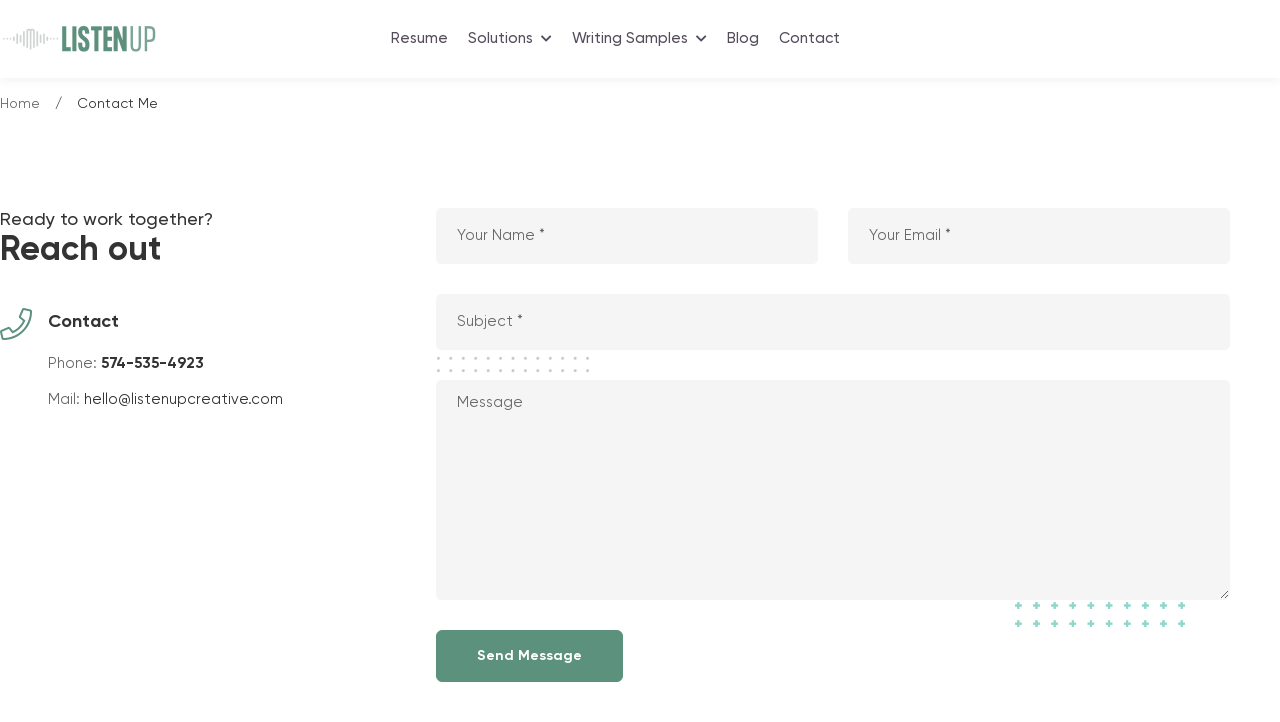

--- FILE ---
content_type: text/html; charset=utf-8
request_url: https://www.listenupcreative.com/contact
body_size: 4130
content:
<!DOCTYPE html><html lang="en"><head><meta charSet="utf-8"/><meta name="viewport" content="width=device-width"/><title>Contact Me - Listen Up Creative</title><meta name="robots" content="index,follow"/><meta property="og:title" content="Contact Me"/><meta name="next-head-count" content="5"/><div class="tw-h-0"> </div><link rel="preload" href="/_next/static/css/2fdfb583e13f6201.css" as="style" crossorigin=""/><link rel="stylesheet" href="/_next/static/css/2fdfb583e13f6201.css" crossorigin="" data-n-g=""/><noscript data-n-css=""></noscript><script defer="" crossorigin="" nomodule="" src="/_next/static/chunks/polyfills-c67a75d1b6f99dc8.js"></script><script src="/_next/static/chunks/webpack-8aa3e3998c92c591.js" defer="" crossorigin=""></script><script src="/_next/static/chunks/framework-b7fa4bf8e1ae99a1.js" defer="" crossorigin=""></script><script src="/_next/static/chunks/main-15deec57e00831af.js" defer="" crossorigin=""></script><script src="/_next/static/chunks/pages/_app-7f081f47e66be307.js" defer="" crossorigin=""></script><script src="/_next/static/chunks/3f06fcd6-6ce64666cf023dc2.js" defer="" crossorigin=""></script><script src="/_next/static/chunks/29331-441ad7379483755b.js" defer="" crossorigin=""></script><script src="/_next/static/chunks/46358-5d1f5a06a8d2decc.js" defer="" crossorigin=""></script><script src="/_next/static/chunks/2962-31759635f5c69814.js" defer="" crossorigin=""></script><script src="/_next/static/chunks/78053-b2162a4071cd1208.js" defer="" crossorigin=""></script><script src="/_next/static/chunks/93618-e03dc5b46b7e9dcb.js" defer="" crossorigin=""></script><script src="/_next/static/chunks/50039-84407df3bb006848.js" defer="" crossorigin=""></script><script src="/_next/static/chunks/pages/contact-a85d3d4a59a98ddc.js" defer="" crossorigin=""></script><script src="/_next/static/mdGK3EUY4TEVbNoCxDnGJ/_buildManifest.js" defer="" crossorigin=""></script><script src="/_next/static/mdGK3EUY4TEVbNoCxDnGJ/_ssgManifest.js" defer="" crossorigin=""></script></head><body><noscript><iframe src="https://www.googletagmanager.com/ns.html?id=GTM-T4GWNG7" height="0" width="0" class="tw-hidden"></iframe></noscript><div id="__next"><header class="header tw-relative"><div class="header-inner tw-py-[19px] xl:tw-py-0 tw-z-50 tw-transition-all tw-left-0 tw-top-0 tw-w-full tw-h-auto tw-absolute tw-shadow-sm tw-shadow-black/5 tw-bg-white"><div class="tw-container tw-grid tw-grid-flow-col xl:tw-grid-cols-[22%_minmax(56%,_1fr)_22%] tw-items-center"><a class="tw-inline-block tw-max-w-[120px] sm:tw-max-w-[158px]" href="/#"><img src="https://res.cloudinary.com/listenup/image/upload/v1669176967/dark_logo_d8d37d7200.png?updated_at=2022-11-23T04:16:08.559Z" alt="Logo" width="158" height="26"/></a><nav aria-label="Main Menu" class="tw-relative tw-mx-auto tw-hidden xl:tw-block"><ul aria-label="Main Menu" role="menubar"><li class="tw-inline-block tw-px-2.5 2xl:tw-px-[17px] tw-py-[29px] tw-group" role="none"><a class="tw-font-medium 2xl:tw-text-[16px] tw-flex tw-items-center tw-leading-snug tw-text-secondary" id="nav-1" role="menuitem" tabindex="0" href="/resume">Resume</a></li><li class="tw-inline-block tw-px-2.5 2xl:tw-px-[17px] tw-py-[29px] tw-group tw-relative" role="none"><a class="tw-font-medium 2xl:tw-text-[16px] tw-flex tw-items-center tw-leading-snug tw-text-secondary" id="nav-2" role="menuitem" tabindex="0" aria-haspopup="true" aria-expanded="false" href="/solutions">Solutions<i class="fa fa-chevron-down tw-ml-2 tw-text-xs"></i></a><ul class="tw-absolute tw-z-20 tw-top-full tw-left-0 tw-w-60 tw-mt-5 tw-py-4 tw-transition-all tw-duration-400 tw-bg-white tw-border-b-4 tw-border-b-primary tw-shadow-2md tw-shadow-black/5 tw-visible tw-opacity-0 tw-pointer-events-none group-hover:tw-visible group-hover:tw-opacity-100 group-hover:tw-mt-0 group-hover:tw-pointer-events-auto group-focus-within:tw-visible group-focus-within:tw-opacity-100 group-focus-within:tw-mt-0 group-focus-within:tw-pointer-events-auto" role="menu"><li role="none" class="tw-relative"><a class="tw-flex tw-items-center tw-text-secondary tw-px-7.5 tw-py-2" role="menuitem" href="/solutions/content">Content</a></li><li role="none" class="tw-relative"><a class="tw-flex tw-items-center tw-text-secondary tw-px-7.5 tw-py-2" role="menuitem" href="/solutions/graphic-design">Graphic Design</a></li><li role="none" class="tw-relative"><a class="tw-flex tw-items-center tw-text-secondary tw-px-7.5 tw-py-2" role="menuitem" href="/solutions/web-development">Web Development</a></li><li role="none" class="tw-relative"><a class="tw-flex tw-items-center tw-text-secondary tw-px-7.5 tw-py-2" role="menuitem" href="/solutions/marketing-strategy">Marketing Strategy</a></li></ul></li><li class="tw-inline-block tw-px-2.5 2xl:tw-px-[17px] tw-py-[29px] tw-group tw-relative" role="none"><a class="tw-font-medium 2xl:tw-text-[16px] tw-flex tw-items-center tw-leading-snug tw-text-secondary" id="nav-3" role="menuitem" tabindex="0" aria-haspopup="true" aria-expanded="false" href="/articles">Writing Samples<i class="fa fa-chevron-down tw-ml-2 tw-text-xs"></i></a><ul class="tw-absolute tw-z-20 tw-top-full tw-left-0 tw-w-60 tw-mt-5 tw-py-4 tw-transition-all tw-duration-400 tw-bg-white tw-border-b-4 tw-border-b-primary tw-shadow-2md tw-shadow-black/5 tw-visible tw-opacity-0 tw-pointer-events-none group-hover:tw-visible group-hover:tw-opacity-100 group-hover:tw-mt-0 group-hover:tw-pointer-events-auto group-focus-within:tw-visible group-focus-within:tw-opacity-100 group-focus-within:tw-mt-0 group-focus-within:tw-pointer-events-auto" role="menu"><li role="none" class="tw-relative"><a class="tw-flex tw-items-center tw-text-secondary tw-px-7.5 tw-py-2" role="menuitem" href="/articles/topic/education">Education</a></li><li role="none" class="tw-relative"><a class="tw-flex tw-items-center tw-text-secondary tw-px-7.5 tw-py-2" role="menuitem" href="/articles/topic/business">Business &amp; Technology</a></li><li role="none" class="tw-relative"><a class="tw-flex tw-items-center tw-text-secondary tw-px-7.5 tw-py-2" role="menuitem" href="/articles/topic/health">Health</a></li><li role="none" class="tw-relative"><a class="tw-flex tw-items-center tw-text-secondary tw-px-7.5 tw-py-2" role="menuitem" href="/articles/topic/disability">Disability</a></li></ul></li><li class="tw-inline-block tw-px-2.5 2xl:tw-px-[17px] tw-py-[29px] tw-group" role="none"><a class="tw-font-medium 2xl:tw-text-[16px] tw-flex tw-items-center tw-leading-snug tw-text-secondary" id="nav-4" role="menuitem" tabindex="0" href="/blogs">Blog</a></li><li class="tw-inline-block tw-px-2.5 2xl:tw-px-[17px] tw-py-[29px] tw-group" role="none"><a class="tw-font-medium 2xl:tw-text-[16px] tw-flex tw-items-center tw-leading-snug tw-text-secondary" id="nav-6" role="menuitem" tabindex="0" href="/contact">Contact</a></li></ul></nav><div class="tw-flex tw-justify-end tw-items-center"><button aria-label="Toggle Menu" type="button" class="toggle tw-group tw-pl-5 xl:tw-hidden"><i class="icon-top tw-relative tw-block tw-overflow-hidden tw-w-6 tw-h-0.5 before:tw-absolute before:tw-content-[&#x27;&#x27;] before:tw-top-0 before:tw-left-0 before:tw-flex-100 before:tw-w-full before:tw-h-full before:tw-scale-x-[1px] before:tw-transition-transform before:tw-duration-600 before:tw-ease-in-expo after:tw-absolute after:tw-content-[&#x27;&#x27;] after:tw-top-0 after:tw-left-0 after:tw-flex-100 after:tw-w-full after:tw-h-full after:tw-scale-x-0 after:tw-transition-transform after:tw-duration-600 after:tw-ease-in-expo before:tw-origin-right after:tw-origin-left group-hover:before:tw-scale-x-0 group-hover:before:tw-transition-transform group-hover:before:tw-duration-600 group-hover:before:tw-ease-in-expo group-hover:after:tw-scale-x-[1px] group-hover:after:tw-transition-transform group-hover:after:tw-duration-600 group-hover:after:tw-delay-200 group-hover:after:tw-ease-in-expo before:tw-bg-dark group-hover:before:tw-bg-primary after:tw-bg-dark group-hover:before:tw-bg-primary"></i><i class="icon-middle tw-mt-1.5 tw-relative tw-block tw-overflow-hidden tw-w-6 tw-h-0.5 before:tw-absolute before:tw-content-[&#x27;&#x27;] before:tw-top-0 before:tw-left-0 before:tw-flex-100 before:tw-w-full before:tw-h-full before:tw-scale-x-[1px] before:tw-transition-transform before:tw-duration-600 before:tw-ease-in-expo after:tw-absolute after:tw-content-[&#x27;&#x27;] after:tw-top-0 after:tw-left-0 after:tw-flex-100 after:tw-w-full after:tw-h-full after:tw-scale-x-0 after:tw-transition-transform after:tw-duration-600 after:tw-ease-in-expo before:tw-origin-left after:tw-origin-right group-hover:before:tw-scale-x-0 group-hover:before:tw-transition-transform group-hover:before:tw-duration-600 group-hover:before:tw-ease-in-expo group-hover:after:tw-scale-x-[1px] group-hover:after:tw-transition-transform group-hover:after:tw-duration-600 group-hover:after:tw-delay-200 group-hover:after:tw-ease-in-expo before:tw-bg-dark group-hover:before:tw-bg-primary after:tw-bg-dark group-hover:before:tw-bg-primary"></i><i class="icon-bottom tw-mt-1.5 tw-relative tw-block tw-overflow-hidden tw-w-6 tw-h-0.5 before:tw-absolute before:tw-content-[&#x27;&#x27;] before:tw-top-0 before:tw-left-0 before:tw-flex-100 before:tw-w-full before:tw-h-full before:tw-scale-x-[1px] before:tw-transition-transform before:tw-duration-600 before:tw-ease-in-expo after:tw-absolute after:tw-content-[&#x27;&#x27;] after:tw-top-0 after:tw-left-0 after:tw-flex-100 after:tw-w-full after:tw-h-full after:tw-scale-x-0 after:tw-transition-transform after:tw-duration-600 after:tw-ease-in-expo before:tw-origin-right after:tw-origin-left group-hover:before:tw-scale-x-0 group-hover:before:tw-transition-transform group-hover:before:tw-duration-600 group-hover:before:tw-ease-in-expo group-hover:after:tw-scale-x-[1px] group-hover:after:tw-transition-transform group-hover:after:tw-duration-600 group-hover:after:tw-delay-200 group-hover:after:tw-ease-in-expo before:tw-bg-dark group-hover:before:tw-bg-primary after:tw-bg-dark group-hover:before:tw-bg-primary"></i></button></div></div></div><div class="tw-h-20"></div></header><main class="tw-relative"><div class="page-title-area tw-relative tw-pb-10 md:tw-pb-15 lg:tw-pb-20"><h1 class="tw-sr-only">Contact Me</h1><div class="page-breadcrumb tw-top-0 tw-left-0 tw-w-full"><nav class="tw-container" aria-label="breadcrumbs"><ul class="breadcrumb tw-flex tw-flex-wrap tw-py-3"><li class="tw-text-md first:before:tw-hidden before:tw-content-[&#x27;/&#x27;] before:tw-mx-3.8 before:tw-color-body"><a class="tw-text-body tw-capitalize tw-relative before:tw-absolute before:tw-content-[&#x27;&#x27;] before:-tw-bottom-1.5 before:tw-right-0 before:tw-w-0 before:tw-h-px before:tw-transition-all before:tw-bg-heading hover:tw-text-heading hover:before:tw-left-0 hover:before:tw-w-full" href="/">home</a></li><li class="tw-text-md tw-capitalize tw-text-heading first:before:tw-hidden before:tw-content-[&#x27;/&#x27;] before:tw-mx-3.8 before:tw-color-body" aria-current="page">Contact Me</li></ul></nav></div></div><section class="contact-info-area"><div class="tw-container tw-grid tw-grid-cols-1 lg:tw-grid-cols-[33%,_minmax(63%,_1fr)] tw-gap-7.5"><div style="opacity:0;transform:translateY(30px) translateZ(0)"><span class="tw-text-lg tw-text-heading tw-leading-none tw-font-medium tw-mb-2.5">Ready to work together?</span><h2 class="tw-leading-none tw-mb-10">Reach out</h2><div class="tw-relative tw-pl-12 tw-mb-[50px] last:tw-mb-0"><i class="fal fa-phone tw-text-[32px] tw-text-primary tw-absolute tw-left-0 tw-top-0"></i><h3 class="tw-text-lg tw-mb-3.8">Contact</h3><p class="tw-mb-2.5 child:tw-text-heading">Phone: <a href='tel:(+1)574-535-4923'><strong>574-535-4923</strong></a></p><p class="tw-mb-2.5 child:tw-text-heading">Mail: <a href='mailto:hello@listenupcreative.com'>hello@listenupcreative.com</a></p></div></div><div class="tw-relative tw-z-20 tw-mt-[50px] tw-mb-[50px] lg:tw-mt-0" style="opacity:0;transform:translateY(30px) translateZ(0)"><form><div class="row"><div class="tw-grid tw-grid-cols-1 tw-gap-5 tw-mb-5 md:tw-grid-cols-2 md:tw-gap-7.5 md:tw-mb-7.5"><div><label for="name" class="tw-sr-only">Your Name *</label><input type="text" class="form-control tw-block tw-w-full tw-h-14 tw-rounded tw-py-[0.188rem] tw-px-5 tw-text-base tw-text-body tw-border tw-border-gray-200 tw-placeholder-body focus:tw-shadow-none focus:tw-outline-0 focus:tw-text-body focus:tw-bg-white focus:tw-border-primary focus:tw-border-primary tw-bg-gray-200" id="name" name="name" placeholder="Your Name *" value=""/></div><div><label for="email" class="tw-sr-only">Email Address *</label><input type="text" class="form-control tw-block tw-w-full tw-h-14 tw-rounded tw-py-[0.188rem] tw-px-5 tw-text-base tw-text-body tw-border tw-border-gray-200 tw-placeholder-body focus:tw-shadow-none focus:tw-outline-0 focus:tw-text-body focus:tw-bg-white focus:tw-border-primary focus:tw-border-primary tw-bg-gray-200" id="email" name="email" placeholder="Your Email *" value=""/></div></div><div class="tw-mb-5 md:tw-mb-7.5"><label for="subject" class="tw-sr-only">Subject *</label><input type="text" class="form-control tw-block tw-w-full tw-h-14 tw-rounded tw-py-[0.188rem] tw-px-5 tw-text-base tw-text-body tw-border tw-border-gray-200 tw-placeholder-body focus:tw-shadow-none focus:tw-outline-0 focus:tw-text-body focus:tw-bg-white focus:tw-border-primary focus:tw-border-primary tw-bg-gray-200" id="subject" name="subject" placeholder="Subject *" value=""/></div><div class="tw-mb-5 md:tw-mb-7.5"><label for="message" class="tw-sr-only">Your Message</label><textarea class="form-control tw-block tw-w-full tw-min-h-[120px] md:tw-min-h-[180px] lg:tw-min-h-[220px] tw-rounded tw-py-2.5 tw-px-5 tw-text-base tw-text-body tw-leading-relaxed tw-border tw-border-gray-200 tw-placeholder-body focus:tw-shadow-none focus:tw-outline-0 focus:tw-text-body focus:tw-bg-white focus:tw-border-primary focus:tw-border-blue-100 tw-bg-gray-200" id="message" name="text" placeholder="Message" rows="3"></textarea></div><div class="col-lg-12 col-md-12 col-sm-12"><button type="submit" class="tw-font-bold tw-justify-center tw-items-center tw-border tw-border-solid tw-rounded-md tw-transition-colors tw-min-w-max tw-inline-flex tw-bg-primary tw-border-primary tw-text-white hover:tw-bg-secondary hover:tw-border-secondary hover:tw-text-white tw-text-md tw-px-7 tw-py-1 tw-min-h-[48px] md:tw-min-h-[52px] md:tw-px-10 tw-w-[180px]">Send Message</button></div></div></form><div class="tw-absolute -tw-z-1 tw-w-20 tw-h-20 tw-left-px tw-top-0 sm:tw-w-[100px] sm:tw-h-[100px] sm:tw-top-[124px] md:tw-w-auto md:tw-h-auto md:tw-left-px"><span data-depth="3"><img src="/images/shape-animation/about-shape-1.png" alt=""/></span></div><div class="tw-absolute -tw-z-1 tw-w-20 tw-h-20 tw-left-px tw-top-[70px] sm:tw-w-[100px] sm:tw-h-[100px] sm:tw-top-[262px] md:tw-w-auto md:tw-h-auto md:tw-left-px"><img src="/images/shape-animation/about-shape-1.png" alt=""/></div><div class="tw-absolute -tw-z-1 tw-w-[100px] tw-bottom-3.8 tw-right-5 sm:tw-w-[100px] sm:tw-bottom-[55px] sm:tw-right-[45px] md:tw-w-auto"><img src="/images/shape-animation/shape-1.png" alt=""/></div></div></div></section></main><footer class="tw-pt-[70px] tw-pb-[50px] tw-bg-light-100"><h2 class="tw-sr-only">Footer</h2><div class="tw-container"><div class="tw-grid tw-grid-cols-12"><div class="tw-col-span-12 lg:tw-col-span-5 xl:tw-col-span-6 tw-mb-[43px]"><h3 class="tw-text-lg tw-mb-[17px]">Contact</h3><div class="content "><p class="tw-mb-[11px]">Based in Goshen, IN</p><p class="tw-mb-[11px]">574-535-4923</p><p class="tw-mb-[11px]"><a href="mailto:hello@listenupcreative.com" class="hover:tw-text-primary">hello@listenupcreative.com</a></p></div><div class="social tw-flex tw-gap-6.1 tw-mt-6.1"><a class="social-link tw-relative tw-leading-none tw-text-body/50 hover:tw-text-primary" href="https://facebook.com/michelle.sokol.7" target="_blank" rel="noopener noreferrer" aria-label="Facebook link"><i class="fab fa-facebook-square"></i></a><a class="social-link tw-relative tw-leading-none tw-text-body/50 hover:tw-text-primary" href="https://instagram.com/michelle.sokol" target="_blank" rel="noopener noreferrer" aria-label="instagram link"><i class="fab fa-instagram"></i></a><a class="social-link tw-relative tw-leading-none tw-text-body/50 hover:tw-text-primary" href="https://www.linkedin.com/in/michelle-sokol" target="_blank" rel="noopener noreferrer" aria-label="linkedin link"><i class="fab fa-linkedin"></i></a></div></div><div class="tw-col-span-12 md:tw-col-span-7 lg:tw-col-span-4 xl:tw-col-span-3 tw-mb-[25px]"><h3 class="tw-text-lg tw-mb-[17px]">Explore</h3><ul class=" tw-text-md tw-font-medium"><li class="tw-pr-5 tw-mb-[11px]"><a href="/resume">Resume</a></li><li class="tw-pr-5 tw-mb-[11px]"><a href="/testimonials">Testimonials</a></li><li class="tw-pr-5 tw-mb-[11px]"><a href="/articles">Writing Samples</a></li></ul></div><div class="tw-col-span-12 md:tw-col-span-5 lg:tw-col-span-3 tw-mb-7.5"><h3 class="tw-text-lg tw-mb-[17px]">Information</h3><ul class="tw-text-md tw-font-medium"><li class="tw-pr-5 tw-mb-[11px]"><a href="/about">About</a></li><li class="tw-pr-5 tw-mb-[11px]"><a href="/contact">Contact</a></li></ul></div></div><p class="copyright tw-text-center tw-text-md tw-text-gray-400 tw-mt-5">© <!-- -->2025<!-- --> Built by Michelle |<!-- --> <a target="_blank" rel="noopener noreferrer" href="https://www.listenupcreative.com">Listen Up Creative</a></p></div></footer></div><div id="portal"></div><script id="__NEXT_DATA__" type="application/json" crossorigin="">{"props":{"pageProps":{"data":{"page":{"name":"contact-me","content":[{"section":"contact-info","section_title":{"title":"Reach out","subtitle":"Ready to work together?"},"items":[{"id":1,"title":"Contact","icon":"fal fa-phone","texts":[{"id":1,"content":"Phone: \u003ca href='tel:(+1)574-535-4923'\u003e\u003cstrong\u003e574-535-4923\u003c/strong\u003e\u003c/a\u003e"},{"id":2,"content":"Mail: \u003ca href='mailto:hello@listenupcreative.com'\u003ehello@listenupcreative.com\u003c/a\u003e"}]}],"images":[{"src":"/images/contact/contact.jpg"}]},{"section":"contact-form","section_title":{"title":"Or just drop me a line"}}]}},"layout":{"headerShadow":true,"headerFluid":false,"footerMode":"light"}},"__N_SSG":true},"page":"/contact","query":{},"buildId":"mdGK3EUY4TEVbNoCxDnGJ","isFallback":false,"gsp":true,"scriptLoader":[]}</script></body></html>

--- FILE ---
content_type: application/javascript; charset=utf-8
request_url: https://www.listenupcreative.com/_next/static/chunks/1783-ad9daefed280decd.js
body_size: 2411
content:
"use strict";(self.webpackChunk_N_E=self.webpackChunk_N_E||[]).push([[1783],{74546:function(t,e,r){var a=r(85893),i=r(86010),s=r(30774);e.Z=t=>{let{className:e,text:r,icon:l,path:w}=t;return(0,a.jsx)("div",{className:(0,i.Z)("blog-meta-itemn tw-mb-[5px]",e),children:w?(0,a.jsxs)(s.Z,{path:w,children:[(0,a.jsx)("i",{className:(0,i.Z)("tw-pr-1.5",l)}),r]}):(0,a.jsxs)(a.Fragment,{children:[(0,a.jsx)("i",{className:(0,i.Z)("tw-pr-1.5",l)}),r]})})}},22176:function(t,e,r){r.d(e,{Z:function(){return components_image}});var a=r(85893),i=r(25675),s=r.n(i),l=r(83454);function getStrapiMedia(t){let{url:e}=t.data.attributes,r=e.startsWith("/")?function(){let t=arguments.length>0&&void 0!==arguments[0]?arguments[0]:"";return"".concat(l.env.NEXT_PUBLIC_STRAPI_API_URL||"https://strapi.listenupcreative.com").concat(t)}(e):e;return r}var components_image=t=>{let{image:e}=t,{alternativeText:r,width:i,height:l,className:w}=e.data.attributes;return(0,a.jsx)(s(),{loader:()=>getStrapiMedia(e),layout:"responsive",width:i||"100%",height:l||"100%",objectFit:"cover",src:getStrapiMedia(e),alt:r||"",className:w||""})}},90174:function(t,e,r){var a=r(85893),i=r(67294),s=r(86010),l=r(36758);e.Z=t=>{let{label:e,className:r}=t,[w,n]=(0,i.useState)("");(0,i.useEffect)(()=>{n(window.location.href)},[]);let clickHandler=t=>{t.preventDefault();let e=t.currentTarget.href;window.open(e,"Twitter","toolbar=no,location=0,status=no,menubar=no,scrollbars=yes,width=800,height=600,resizable=1")};return(0,a.jsxs)("div",{className:(0,s.Z)("tw-inline-flex tw-items-center tw-relative tw-cursor-pointer tw-group",r),children:[(0,a.jsx)("p",{className:"tw-mb-0 tw-mr-3.8 tw-font-medium tw-hidden sm:tw-block",children:e}),(0,a.jsx)("i",{className:"fas fa-share-alt tw-w-14 tw-h-14 tw-leading-[52px] tw-text-lg tw-text-center tw-text-primary tw-border-2 tw-border-gray-550 tw-rounded-full tw-transition-colors tw-duration-300 group-hover:tw-bg-primary group-hover:tw-border-primary group-hover:tw-text-white"}),(0,a.jsxs)(l.Z,{color:"light",tooltip:!0,flyout:!0,children:[(0,a.jsx)(l.I,{label:"Facebook",href:"https://www.facebook.com/sharer/sharer.php?u=".concat(w),onClick:clickHandler,className:"tw-py-2.5 tw-px-3",children:(0,a.jsx)("i",{className:"fab fa-facebook-f"})}),(0,a.jsx)(l.I,{label:"Twitter",href:"https://twitter.com/intent/tweet?url=".concat(w),onClick:clickHandler,className:"tw-py-2.5 tw-px-3",children:(0,a.jsx)("i",{className:"fab fa-twitter"})}),(0,a.jsx)(l.I,{label:"Linkedin",href:"https://www.linkedin.com/shareArticle?url=".concat(w),onClick:clickHandler,className:"tw-py-2.5 tw-px-3",children:(0,a.jsx)("i",{className:"fab fa-linkedin"})})]})]})}},11193:function(t,e,r){var a=r(85893),i=r(86010),s=r(30774);let Button=t=>{let{children:e,type:r,variant:l,color:w,size:n,shape:o,fullwidth:c,active:d,disabled:p,iconButton:m,label:h,className:x,path:u,onClick:b,hover:f}=t,g=!p&&!d&&"light"===f&&"hover:tw-bg-white hover:tw-border-white hover:tw-text-primary",v="tw-bg-primary tw-border-primary tw-text-white",y=!p&&!d&&"default"===f&&"hover:tw-bg-secondary hover:tw-border-secondary hover:tw-text-white",j=!p&&d&&"tw-bg-secondary tw-border-secondary active:tw-bg-secondary active:tw-border-secondary",N=(0,i.Z)("texted"!==l&&"tw-font-bold tw-justify-center tw-items-center tw-border tw-border-solid tw-rounded-md tw-transition-colors tw-min-w-max","texted"!==l&&!c&&"tw-inline-flex","contained"===l&&["primary"===w&&[v,y,j,g],"light"===w&&["tw-bg-light tw-border-light tw-text-heading",!p&&!d&&"default"===f&&"hover:tw-bg-primary hover:tw-border-primary hover:tw-text-white",!p&&d&&"tw-bg-primary tw-border-primary active:tw-bg-primary active:tw-border-primary",g],"charterup"===w&&[v,y,j,g]],"outlined"===l&&["primary"===w&&["tw-bg-transparent tw-border-primary tw-text-primary",!p&&!d&&"default"===f&&"hover:tw-bg-primary hover:tw-text-white",!p&&d&&"default"===f&&"tw-bg-primary tw-border-primary tw-text-white active:tw-bg-primary active:tw-bg-primary",g],"light"===w&&["tw-border-light tw-text-light",!p&&!d&&"default"===f&&"hover:tw-bg-primary hover:tw-border-primary hover:tw-text-white",!p&&d&&"tw-bg-primary tw-border-primary active:tw-bg-primary active:tw-border-primary",g]],!m&&"texted"!==l&&["md"===n&&"tw-text-md tw-px-7 tw-py-1 tw-min-h-[48px] md:tw-min-h-[52px] md:tw-px-10","xs"===n&&"tw-text-[13px] tw-px-5 tw-leading-[30px] tw-min-h-8"],"tw-rounded"===o&&"tw-rounded-md","ellipse"===o&&"tw-rounded-full",c&&"tw-flex tw-w-full",x);return u?(0,a.jsx)(s.Z,{path:u,className:N,onClick:b,"aria-label":h,children:e}):(0,a.jsx)("button",{type:r,className:N,onClick:b,"aria-label":h,children:e})};Button.defaultProps={type:"button",variant:"contained",color:"primary",size:"md",shape:"square",fullwidth:!1,active:!1,disabled:!1,iconButton:!1,hover:"default"},Button.displayName="Button",e.Z=Button},1783:function(t,e,r){r.d(e,{Z:function(){return article_list}});var a=r(85893),i=r(78053),s=r(6830),l=r(67294),w=r(86010),n=r(30774),o=r(74546),c=r(11193),d=r(90174),p=r(22176),m=r(27484),h=r.n(m);let x=(0,l.forwardRef)((t,e)=>{let{className:r,featuredImage:i,slug:s,topics:l,headline:m,published:x,job:u}=t;return(0,a.jsxs)("div",{className:(0,w.Z)("blog tw-flex tw-flex-wrap tw-h-full tw-relative tw-border-b tw-border-b-gray-450 tw-pb-[50px]",r),ref:e,children:[(0,a.jsxs)("div",{className:"tw-relative tw-group tw-overflow-hidden tw-rounded md:tw-w-[calc(50%_-_45px)] tw-min-h-[220px] tw-max-h-[340px]",children:[(0,a.jsx)(p.Z,{image:i}),(0,a.jsx)(n.Z,{className:"link-overlay",path:"/articles/".concat(s),target:"_blank",children:m})]}),(0,a.jsxs)("div",{className:"tw-pt-7.5 md:tw-pt-0 md:tw-w-[calc(50%_+_45px)] md:tw-pl-[45px]",children:[(0,a.jsx)("div",{className:"-tw-m-[5px] tw-mb-5",children:l&&l.map(t=>(0,a.jsxs)(n.Z,{path:"/articles/topic/".concat(t.attributes.slug),className:"tw-inline-block tw-text-[10px] tw-font-medium tw-leading-normal tw-pt-[7px] tw-pb-1.5 tw-px-3.8 tw-rounded-[3px] tw-bg-gray-200 tw-text-gray-400 tw-mt-5 tw-lowercase tw-m-[5px] hover:tw-bg-primary hover:tw-text-white",children:[(0,a.jsx)("span",{className:"fa fa-tag"})," ",t.attributes.name]},t.attributes.slug))}),(0,a.jsx)("h3",{className:"tw-mb-0 tw-text-[26px] xl:tw-text-[34px] tw-leading-[1.42]",children:(0,a.jsx)(n.Z,{path:"/articles/".concat(s),children:m})}),(0,a.jsxs)("div",{className:"tw-text-md tw-mt-5 tw-text-gray-300 tw-flex tw-items-center tw-flex-wrap",children:[(0,a.jsx)(o.Z,{className:"tw-pr-5 md:tw-pr-8",text:h()(x).format("MMM DD, YYYY"),icon:"far fa-calendar"}),(0,a.jsx)(o.Z,{className:"tw-pr-5 md:tw-pr-8",text:u.data.attributes.Company,icon:"far fa-newspaper"})]}),(0,a.jsxs)("div",{className:"tw-flex tw-items-center tw-justify-between tw-mt-7.5 md:tw-mt-9",children:[(0,a.jsx)(c.Z,{path:"/articles/".concat(s),children:"Read More"}),(0,a.jsx)(d.Z,{label:"Share this post"})]})]})]})});var u=r(1623),b=r(3327);let f=(0,i.E)(x);var article_list=t=>{let{articles:e,currentPage:r,numberOfPages:i,rootPage:l}=t;return(0,a.jsxs)(s.Z,{className:"blog-area",space:"bottom",children:[(0,a.jsx)("h2",{className:"tw-sr-only",children:"Articles"}),(0,a.jsxs)("div",{className:"tw-px-3.8 lg:tw-container",children:[null==e?void 0:e.map(t=>(0,a.jsx)(f,{className:"tw-mb-[50px]",headline:t.attributes.headline,slug:t.attributes.slug,topics:t.attributes.topics.data,featuredImage:t.attributes.featuredImage,published:t.attributes.published,initial:"offscreen",whileInView:"onscreen",viewport:{once:!0,amount:.2},variants:b.sQ,job:t.attributes.job},t.attributes.slug)),i&&i>1&&(0,a.jsx)(u.Z,{className:"tw-mt-[50px]",numberOfPages:i,currentPage:r,rootPage:l})]})]})}}}]);

--- FILE ---
content_type: application/javascript; charset=utf-8
request_url: https://www.listenupcreative.com/_next/static/chunks/pages/solutions-8d3997de93b27560.js
body_size: 2322
content:
(self.webpackChunk_N_E=self.webpackChunk_N_E||[]).push([[4601],{99039:function(e,t,a){(window.__NEXT_P=window.__NEXT_P||[]).push(["/solutions",function(){return a(19146)}])},96236:function(e,t,a){"use strict";a.d(t,{Z:function(){return x}});var s=a(85893),l=a(6830),i=a(38914),r=a(67294),n=a(30774);let w=(0,r.forwardRef)((e,t)=>{let{image:a,title:l,description:i,path:r,pathText:w}=e;return(0,s.jsxs)("div",{ref:t,className:"image-box tw-relative tw-group",children:[a&&(0,s.jsx)("img",{src:a.data.attributes.url,alt:(null==a?void 0:a.alt)||l,width:"75",height:"100",className:"tw-mb-6"}),(0,s.jsx)("h3",{className:"tw-text-secondary tw-leading-normal tw-m-0",children:l}),(0,s.jsx)("p",{className:"tw-leading-relaxed tw-mt-2.5 tw-mb-[34px]",children:i}),(0,s.jsxs)("span",{className:"tw-text-md tw-font-bold tw-leading-none tw-inline-flex tw-items-center tw-py-[5px] tw-text-secondary-light tw-transition-colors tw-duration-300 group-hover:tw-text-primary",children:[w," ",(0,s.jsx)("i",{className:"far fa-long-arrow-right tw-ml-3.5 tw-text-[16px]"})]}),(0,s.jsx)(n.Z,{className:"link-overlay",path:r,children:l})]})});w.displayName="ImageBox";var o=a(78053),c=a(3327);let d=(0,o.E)(i.Z),u=(0,o.E)(w),ServiceArea=e=>{let{data:{section_title:t,services:a},space:i,bg:r,titleSize:n}=e;return(0,s.jsx)(l.Z,{className:"service-area",space:i,bg:r,children:(0,s.jsxs)("div",{className:"tw-container",children:[t&&(0,s.jsx)(d,{...t,titleSize:n,className:"tw-mb-7.5 md:tw-mb-15",initial:"offscreen",whileInView:"onscreen",viewport:{once:!0,amount:.4},variants:c.sQ}),(0,s.jsx)("div",{className:"tw-grid sm:tw-grid-cols-2 xl:tw-grid-cols-4 tw-gap-7.5",children:null==a?void 0:a.map(e=>(0,s.jsx)(u,{image:e.attributes.icon,title:e.attributes.title,description:e.attributes.shortText,path:"/solutions/".concat(e.attributes.slug),pathText:e.attributes.btnText,initial:"offscreen",whileInView:"onscreen",viewport:{once:!0,amount:.4},variants:c.sQ},e.id))})]})})};ServiceArea.defaultProps={space:"top-bottom"};var x=ServiceArea},24384:function(e,t,a){"use strict";a.d(t,{Z:function(){return layout_01}});var s=a(85893),l=a(10556),i=a(67294),r=a(11163),n=a(5152),w=a.n(n),o=a(86010),c=a(88200),d=a(84066),u=a(97182),x=a(21242),m=a(47783);let h=w()(()=>Promise.all([a.e(78053),a.e(76697)]).then(a.bind(a,76697)),{loadableGenerated:{webpack:()=>[76697]},ssr:!1});w()(()=>Promise.all([a.e(78053),a.e(39823)]).then(a.bind(a,39823)),{loadableGenerated:{webpack:()=>[39823]},ssr:!1});let Header=e=>{let{shadow:t,fluid:a,transparent:l,mode:n}=e,w=(0,r.useRouter)(),[p,v]=(0,i.useState)(!1),[f,g]=(0,i.useState)(!1),{sticky:b,measuredRef:j}=(0,m.Ax)();return(0,i.useEffect)(()=>{g(!1)},[w]),(0,s.jsxs)(s.Fragment,{children:[(0,s.jsxs)("header",{className:(0,o.Z)("header",!l&&"tw-relative",l&&"tw-absolute tw-inset-0 tw-bottom-auto tw-bg-transparent"),children:[(0,s.jsx)("div",{ref:j,className:(0,o.Z)("header-inner tw-py-[19px] xl:tw-py-0 tw-z-50 tw-transition-all tw-left-0 tw-top-0 tw-w-full tw-h-auto",!b&&"tw-absolute",b&&"tw-fixed tw-shadow-3md tw-shadow-black/10 tw-animate-headerSlideDown",t&&"tw-shadow-sm tw-shadow-black/5",!l&&"tw-bg-white",l&&!b&&"tw-bg-transparent",l&&b&&"tw-bg-white",l&&b&&"light"===n&&"tw-bg-black"),children:(0,s.jsxs)("div",{className:(0,o.Z)("tw-container tw-grid tw-grid-flow-col xl:tw-grid-cols-[22%_minmax(56%,_1fr)_22%] tw-items-center",a&&"tw-max-w-full tw-px-3.8 3xl:tw-px-37"),children:[(0,s.jsx)(c.Z,{variant:n,className:"tw-max-w-[120px] sm:tw-max-w-[158px]"}),(0,s.jsx)(d.Z,{className:"tw-hidden xl:tw-block",align:"center",menu:x.Z,color:n}),(0,s.jsx)("div",{className:"tw-flex tw-justify-end tw-items-center",children:(0,s.jsx)(u.Z,{className:"tw-pl-5 xl:tw-hidden",onClick:()=>g(!0),color:n,label:"Toggle Menu"})})]})}),(0,s.jsx)("div",{className:"tw-h-20"})]}),(0,s.jsx)(h,{isOpen:f,onClose:()=>g(!1),menu:x.Z})]})};Header.defaultProps={fluid:!0,mode:"dark"};var p=a(86173),layout_01=e=>{let{children:t,headerShadow:a,headerFluid:i,headerMode:r,headerTransparent:n,footerMode:w}=e;return(0,s.jsxs)(s.Fragment,{children:[(0,s.jsx)(Header,{shadow:a,fluid:i,transparent:n,mode:r}),(0,s.jsx)("main",{className:"tw-relative",children:t}),(0,s.jsx)(p.Z,{mode:w}),(0,s.jsx)(l.Z,{})]})}},19146:function(e,t,a){"use strict";a.r(t),a.d(t,{__N_SSG:function(){return h},default:function(){return p}});var s=a(85893),l=a(56468),i=a(24384),r=a(75144),n=a(51474),w=a(96236),o=a(16034),c=a(93029),d=a(23526),u=a(78053),x=a(11193),m=a(3327),header=()=>{let{scrollY:e}=((0,o.O)(!1,"useViewportScroll is deprecated. Convert to useScroll()."),(0,c.v)()),t=(0,d.H)(e,[0,500],[1,1.5]),a=(0,d.H)(e,[0,500],["0vh","50vh"]),l=(0,d.H)(e,[0,500],["0vw","25vw"]);return(0,s.jsxs)("div",{className:"tw-relative tw-z-1 tw-w-full tw-h-[350px] md:tw-h-[400px] lg:tw-h-[450px] xl:tw-h-[500px] tw-flex tw-items-end",children:[(0,s.jsx)("div",{className:"tw-absolute tw-object-cover tw-right-0 tw-overflow-hidden",children:(0,s.jsx)(u.E.div,{initial:"offscreen",style:{height:"100%",width:"75vw",scale:t,y:a,x:l},viewport:{once:!0,amount:.1},children:(0,s.jsx)("img",{src:"https://res.cloudinary.com/listenup/image/upload/v1673301839/Designs_e1c3e05464.png?updated_at=2023-01-09T22:04:02.541Z",alt:"",className:"tw-w-full tw-h-full tw-object-fill tw-opacity-60"})})}),(0,s.jsx)("div",{className:"tw-container tw-absolute tw-top-12 lg:tw-top-24 tw-left-8 tw-z-1 tw-flex tw-gap-7.5 tw-mb-[50px]",children:(0,s.jsxs)(u.E.div,{className:"",initial:"offscreen",whileInView:"onscreen",viewport:{once:!0,amount:.1},variants:m.sQ,children:[(0,s.jsx)("h3",{className:"tw-text-primary tw-text-3xl",children:"A full-service approach"}),(0,s.jsx)("p",{className:"tw-mt-4",children:" From strategy to execution "}),(0,s.jsxs)(x.Z,{className:"tw-mt-5",children:[(0,s.jsx)("i",{className:"fa far-buildings tw-mr-3"}),"Learn More"]})]})})]})};let AboutMe=e=>{var t;let{data:a}=e,i=(0,n.RG)(null===(t=a.page)||void 0===t?void 0:t.content,"section");return(0,s.jsxs)(s.Fragment,{children:[(0,s.jsx)(l.Z,{title:"Solutions: Listen Up Creative is a full-service agency"}),(0,s.jsx)(header,{}),(0,s.jsx)(w.Z,{data:{...null==i?void 0:i["service-area"],services:a.services}}),(0,s.jsx)(r.Z,{data:null==i?void 0:i["newsletter-area"]})]})};AboutMe.Layout=i.Z;var h=!0,p=AboutMe}},function(e){e.O(0,[48166,29331,46358,2962,78053,74901,93618,40454,49774,92888,40179],function(){return e(e.s=99039)}),_N_E=e.O()}]);

--- FILE ---
content_type: application/javascript; charset=utf-8
request_url: https://www.listenupcreative.com/_next/static/mdGK3EUY4TEVbNoCxDnGJ/_buildManifest.js
body_size: 1654
content:
self.__BUILD_MANIFEST=function(s,e,a,c,t,i,u,g,o,n,l,r,p,b,f,h,d,k,j,m,_,v,w,y,z,I,B){return{__rewrites:{afterFiles:[],beforeFiles:[],fallback:[]},"/":[o,s,e,c,t,i,g,a,l,m,"static/chunks/pages/index-ae847b64c1297ab8.js"],"/404":[s,c,"static/chunks/pages/404-c88d39698105cf9c.js"],"/_error":["static/chunks/pages/_error-c11ef25afc9df35c.js"],"/_offline":["static/chunks/pages/_offline-afb5203aba95db0a.js"],"/about":[o,s,e,c,t,i,g,a,l,"static/chunks/pages/about-a00a311225f511e5.js"],"/about-me":[o,s,e,c,t,g,a,l,"static/chunks/pages/about-me-847028283329098e.js"],"/articles":[s,e,c,t,i,a,u,n,"static/chunks/pages/articles-f8ea5a8cded40fc7.js"],"/articles/newspaper/the-elkhart-truth":[s,e,c,t,i,a,u,n,"static/chunks/pages/articles/newspaper/the-elkhart-truth-b1629e84b6f01129.js"],"/articles/newspaper/the-republic":[s,e,c,t,i,a,u,n,"static/chunks/pages/articles/newspaper/the-republic-3cf26a5282d6e5aa.js"],"/articles/newspaper/the-state-journal":[s,e,c,t,i,a,u,n,"static/chunks/pages/articles/newspaper/the-state-journal-871f54f65b5e74b7.js"],"/articles/page/[page]":[s,e,c,t,i,a,u,n,"static/chunks/pages/articles/page/[page]-e7e91b4dc1d9e5a6.js"],"/articles/tag/newspaper":[s,e,c,t,i,a,u,n,"static/chunks/pages/articles/tag/newspaper-c71882dba87859f6.js"],"/articles/topic/[slug]":[s,e,c,t,i,a,u,n,"static/chunks/pages/articles/topic/[slug]-c7f1cfede685daef.js"],"/articles/[slug]":[b,s,e,t,f,_,a,h,"static/chunks/pages/articles/[slug]-e7d5643965c72f2f.js"],"/become-a-teacher":[s,e,c,t,d,a,"static/chunks/pages/become-a-teacher-c644d3cf0c4f6e7c.js"],"/beltone":[s,e,c,t,i,g,a,m,r,"static/chunks/pages/beltone-22216c75380fb9de.js"],"/blogs":[s,e,c,t,i,a,u,k,"static/chunks/pages/blogs-cd76a786fc78c669.js"],"/blogs/blog-list":[s,e,c,t,i,a,u,k,"static/chunks/pages/blogs/blog-list-db7ddddba7523438.js"],"/blogs/blog-list/page/[page]":[s,e,c,t,i,a,u,k,"static/chunks/pages/blogs/blog-list/page/[page]-48fde447faefbda9.js"],"/blogs/tag/[slug]":[b,s,e,c,t,i,f,a,u,v,h,"static/chunks/pages/blogs/tag/[slug]-44a44583fc127db4.js"],"/blogs/[slug]":[b,s,e,c,i,f,a,v,h,"static/chunks/pages/blogs/[slug]-c7fd961083939847.js"],"/calculator":[s,"static/chunks/pages/calculator-72d711d63457b649.js"],"/contact":[o,s,e,c,t,a,w,"static/chunks/pages/contact-a85d3d4a59a98ddc.js"],"/contact-us":[o,s,e,c,t,y,a,w,"static/chunks/pages/contact-us-1313614a049ede34.js"],"/courses/grid-01":[s,e,c,t,a,j,"static/chunks/pages/courses/grid-01-76ac7eee6f3f65a8.js"],"/courses/grid-02":[s,e,c,t,a,"static/chunks/pages/courses/grid-02-c6289a3cdffeb686.js"],"/courses/grid-03":[s,e,c,t,a,"static/chunks/pages/courses/grid-03-93179defda811e76.js"],"/courses/lessons/[course]/[lesson]":[s,c,t,p,"static/chunks/pages/courses/lessons/[course]/[lesson]-7ca0d67adb1536f0.js"],"/courses/search":[s,e,c,t,a,j,"static/chunks/pages/courses/search-59a46b757402d0af.js"],"/courses/[slug]":[s,e,c,t,g,a,j,z,"static/chunks/pages/courses/[slug]-10b3591154586662.js"],"/electrum":[s,e,c,t,g,a,r,"static/chunks/pages/electrum-206eef756459764a.js"],"/events":[s,e,c,t,a,u,"static/chunks/pages/events-675188233dfb3ff2.js"],"/events/page/[page]":[s,e,c,t,a,u,"static/chunks/pages/events/page/[page]-91bdc21c6eb8f8cb.js"],"/events/[slug]":[s,e,c,t,g,d,y,a,z,"static/chunks/pages/events/[slug]-0cbf564f1e60f731.js"],"/login-register":[s,e,c,d,a,"static/chunks/pages/login-register-20762329b4ea0fd5.js"],"/membership-levels":[s,e,c,a,"static/chunks/pages/membership-levels-e320b091aa27efce.js"],"/portfolio":[s,e,c,t,i,g,a,I,"static/chunks/pages/portfolio-924a503d36dbe04c.js"],"/portfolio/[slug]":[s,e,t,B,a,r,"static/chunks/pages/portfolio/[slug]-f6d05134b831c0ce.js"],"/privacy-policy":[s,e,c,p,a,"static/chunks/pages/privacy-policy-991c60442c54c6c9.js"],"/profile":[s,e,c,a,"static/chunks/pages/profile-e7971e6e65af5332.js"],"/purchase-guide":[s,e,c,p,a,"static/chunks/pages/purchase-guide-1b3e92571c47d9b2.js"],"/resume":[s,e,t,i,_,a,"static/chunks/pages/resume-eff3f10cbd0327d4.js"],"/solutions":[o,s,e,c,t,B,a,l,"static/chunks/pages/solutions-8d3997de93b27560.js"],"/solutions/[slug]":[s,e,t,i,g,a,I,"static/chunks/pages/solutions/[slug]-b8743ac17df4d057.js"],"/storybrand":[s,e,t,a,r,"static/chunks/pages/storybrand-4fcfe297661045fc.js"],"/terms-of-service":[s,e,c,p,a,"static/chunks/pages/terms-of-service-0b19d10383b904cc.js"],"/testimonial-request":[o,s,e,c,t,a,"static/chunks/pages/testimonial-request-70f9f41b57842e5e.js"],"/testimonials":[s,e,c,t,i,g,a,"static/chunks/pages/testimonials-56bce8568fb36d51.js"],"/zoom-meetings":[s,e,c,t,a,u,"static/chunks/pages/zoom-meetings-cff741683400bf8f.js"],"/zoom-meetings/page/[page]":[s,e,c,t,a,u,"static/chunks/pages/zoom-meetings/page/[page]-e39f72f4a715334d.js"],"/zoom-meetings/[slug]":[s,e,c,a,"static/chunks/pages/zoom-meetings/[slug]-d8f1a2777569d550.js"],sortedPages:["/","/404","/_app","/_error","/_offline","/about","/about-me","/articles","/articles/newspaper/the-elkhart-truth","/articles/newspaper/the-republic","/articles/newspaper/the-state-journal","/articles/page/[page]","/articles/tag/newspaper","/articles/topic/[slug]","/articles/[slug]","/become-a-teacher","/beltone","/blogs","/blogs/blog-list","/blogs/blog-list/page/[page]","/blogs/tag/[slug]","/blogs/[slug]","/calculator","/contact","/contact-us","/courses/grid-01","/courses/grid-02","/courses/grid-03","/courses/lessons/[course]/[lesson]","/courses/search","/courses/[slug]","/electrum","/events","/events/page/[page]","/events/[slug]","/login-register","/membership-levels","/portfolio","/portfolio/[slug]","/privacy-policy","/profile","/purchase-guide","/resume","/solutions","/solutions/[slug]","/storybrand","/terms-of-service","/testimonial-request","/testimonials","/zoom-meetings","/zoom-meetings/page/[page]","/zoom-meetings/[slug]"]}}("static/chunks/29331-441ad7379483755b.js","static/chunks/46358-5d1f5a06a8d2decc.js","static/chunks/93618-e03dc5b46b7e9dcb.js","static/chunks/2962-31759635f5c69814.js","static/chunks/78053-b2162a4071cd1208.js","static/chunks/25675-892f9e2f0fe232d1.js","static/chunks/64143-e66f5028a612f220.js","static/chunks/30719-397120d326ea9b03.js","static/chunks/3f06fcd6-6ce64666cf023dc2.js","static/chunks/1783-ad9daefed280decd.js","static/chunks/40454-2a1d37d2c8c4c2a8.js","static/css/ef46db3751d8e999.css","static/chunks/87441-fe3c489406be7ece.js","static/chunks/8fef7973-c65b280925e06c5f.js","static/chunks/2254-274f6b60a033fa83.js","static/css/9f49580e19a52781.css","static/chunks/87536-acb1df9065d64aac.js","static/chunks/39816-438da17ee6b42aaa.js","static/chunks/38680-09af8c7c0747a638.js","static/chunks/78728-b9bca5ae46e9dd0b.js","static/chunks/30047-2c2302156cc83f17.js","static/chunks/27798-ee501878fc880a5b.js","static/chunks/50039-84407df3bb006848.js","static/chunks/36468-5c24e7479d07d1aa.js","static/chunks/14350-3528351e32af82a1.js","static/chunks/85739-8018d117805db626.js","static/chunks/74901-a95eab279fd521bd.js"),self.__BUILD_MANIFEST_CB&&self.__BUILD_MANIFEST_CB();

--- FILE ---
content_type: application/javascript; charset=utf-8
request_url: https://www.listenupcreative.com/_next/static/chunks/93618-e03dc5b46b7e9dcb.js
body_size: 15166
content:
(self.webpackChunk_N_E=self.webpackChunk_N_E||[]).push([[93618],{88200:function(e,a,t){"use strict";var s=t(85893),i=t(41664),r=t.n(i),l=t(86010);a.Z=e=>{let{variant:a,className:t}=e;return(0,s.jsxs)(r(),{href:"/#",className:(0,l.Z)("tw-inline-block",t),children:["dark"===a&&(0,s.jsx)("img",{src:"https://res.cloudinary.com/listenup/image/upload/v1669176967/dark_logo_d8d37d7200.png?updated_at=2022-11-23T04:16:08.559Z",alt:"Logo",width:158,height:26}),"light"===a&&(0,s.jsx)("img",{src:"https://res.cloudinary.com/listenup/image/upload/v1669176967/logo_light_d912f4a829.png?updated_at=2022-11-23T04:16:08.086Z",alt:"Logo",width:158,height:26})]})}},84066:function(e,a,t){"use strict";t.d(a,{Z:function(){return o}});var s=t(85893),i=t(67294),r=t(86010),l=t(30774),nav_link=e=>{let{children:a,id:t,path:i,hoverStyle:n,color:o,onKeyPress:c,onFocus:g,onBlur:v,...w}=e;return(0,s.jsx)(l.Z,{path:i,id:t,className:(0,r.Z)("tw-font-medium 2xl:tw-text-[16px] tw-flex tw-items-center tw-leading-snug","light"===o&&"tw-text-white hover:tw-text-white","dark"===o&&"tw-text-secondary","B"===n&&"tw-relative before:tw-absolute before:tw-content-[''] before:tw-left-0 before:tw-bottom-0 before:tw-w-0 before:tw-h-px before:tw-transition-all before:tw-duration-300 hover:before:tw-w-full","B"===n&&"dark"===o&&"before:tw-bg-primary","B"===n&&"light"===o&&"before:tw-bg-white"),onKeyPress:c,onFocus:g,onBlur:v,role:"menuitem",tabIndex:0,...w,children:a})},main_menu_submenu=e=>{let{menu:a,className:t,onFocus:i,...n}=e;return(0,s.jsx)("ul",{className:(0,r.Z)("tw-absolute tw-z-20 tw-top-full tw-left-0 tw-w-60 tw-mt-5 tw-py-4 tw-transition-all tw-duration-400 tw-bg-white tw-border-b-4 tw-border-b-primary tw-shadow-2md tw-shadow-black/5 tw-visible tw-opacity-0 tw-pointer-events-none",t),...n,children:a.map(e=>{let{id:a,label:t,path:i}=e;return(0,s.jsx)("li",{role:"none",className:"tw-relative",children:(0,s.jsx)(l.Z,{path:i,role:"menuitem",className:"tw-flex tw-items-center tw-text-secondary tw-px-7.5 tw-py-2",children:t})},a)})})},n=t(26709),main_menu_megamenu=e=>{let{className:a,align:t,menu:i,...o}=e;return(0,s.jsx)("div",{className:(0,r.Z)("tw-w-[1170px] tw-flex tw-flex-wrap tw-absolute tw-z-20 tw-top-full tw-mt-5 tw-invisible tw-opacity-0 tw-pt-7.5 tw-pb-[34px] tw-px-3.8 tw-shadow-2md tw-shadow-black/5 tw-bg-white tw-border-b-4 tw-border-b-primary tw-transition-all tw-duration-300","left"===t&&"tw-left-0","center"===t&&"tw-left-1/2 -tw-translate-x-1/2",a),...o,children:i.map(e=>{var a,t;let{id:i,title:o,submenu:c,banner:g}=e;return(0,s.jsxs)("div",{className:(0,r.Z)("tw-px-3.8 tw-shrink-0 tw-grow-0",c&&"tw-w-1/4 tw-basis-1/4",g&&"tw-w-1/2 tw-basis-1/2"),children:[(0,s.jsx)("h2",{className:"tw-sr-only",children:o}),c&&(0,s.jsx)("ul",{children:null==c?void 0:c.map(e=>(0,s.jsx)("li",{className:"tw-relative",children:(0,s.jsxs)(l.Z,{path:e.path,className:(0,r.Z)("tw-leading-relaxed tw-block tw-font-medium tw-py-2 hover:tw-text-heading","coming soon"===e.status&&"tw-pointer-events-none"),children:[e.label,e.status&&(0,s.jsx)(n.Z,{color:"hot"===e.status?"gradient":"primary",size:"xs",className:"tw-ml-2.5 tw-font-bold tw-tracking-wide tw-uppercase",children:e.status})]})},e.id))}),g&&(0,s.jsx)(l.Z,{path:g.path,children:(null===(a=g.image)||void 0===a?void 0:a.src)&&(0,s.jsx)("img",{src:g.image.src,alt:(null===(t=g.image)||void 0===t?void 0:t.alt)||"Banner"})})]},i)})})};let MainMenu=e=>{let{className:a,hoverStyle:t,menu:l,color:n,align:o}=e,[c,g]=(0,i.useState)(""),handleFocusEvent=e=>{g(e.target.id)},handleBlurEvent=e=>{e.currentTarget.contains(e.relatedTarget)&&g("")};return(0,s.jsx)("nav",{"aria-label":"Main Menu",className:(0,r.Z)("tw-relative","center"===o&&"tw-mx-auto","right"===o&&"tw-ml-auto",a),children:(0,s.jsx)("ul",{"aria-label":"Main Menu",role:"menubar",children:l.map(e=>{let{id:a,label:i,path:l,submenu:g,megamenu:v}=e,w=!!g||!!v;return(0,s.jsxs)("li",{className:(0,r.Z)("tw-inline-block tw-px-2.5 2xl:tw-px-[17px] tw-py-[29px] tw-group",g&&"tw-relative"),role:"none",children:[(0,s.jsxs)(nav_link,{id:"nav-".concat(a),path:l,hoverStyle:t,color:n,"aria-haspopup":!!w||void 0,"aria-expanded":w?c==="nav-".concat(a):void 0,onFocus:handleFocusEvent,onBlur:handleBlurEvent,children:[i,w&&(0,s.jsx)("i",{className:"fa fa-chevron-down tw-ml-2 tw-text-xs"})]}),g&&(0,s.jsx)(main_menu_submenu,{menu:g,className:"group-hover:tw-visible group-hover:tw-opacity-100 group-hover:tw-mt-0 group-hover:tw-pointer-events-auto group-focus-within:tw-visible group-focus-within:tw-opacity-100 group-focus-within:tw-mt-0 group-focus-within:tw-pointer-events-auto",role:"menu"}),v&&(0,s.jsx)(main_menu_megamenu,{menu:v,align:o,className:"group-hover:tw-visible group-hover:tw-opacity-100 group-hover:tw-mt-0 group-hover:tw-pointer-events-auto group-focus-within:tw-visible group-focus-within:tw-opacity-100 group-focus-within:tw-mt-0 group-focus-within:tw-pointer-events-auto"})]},a)})})})};MainMenu.defaultProps={color:"dark"};var o=MainMenu},30774:function(e,a,t){"use strict";var s=t(85893),i=t(41664),r=t.n(i);let Anchor=e=>{let{path:a,children:t,className:i,rel:l,target:n,onClick:o,onKeyPress:c,onFocus:g,onBlur:v,...w}=e;if(!a)return null;let b=/^\/(?!\/)/.test(a);if(!b){let e=a.startsWith("#");return e?(0,s.jsx)("a",{rel:l,className:i,href:a,onClick:o,onKeyPress:c,onFocus:g,onBlur:v,...w,children:t}):(0,s.jsx)("a",{rel:l,className:i,href:a,target:"_self",onClick:o,onKeyPress:c,onFocus:g,onBlur:v,...w,children:t})}return(0,s.jsx)(r(),{href:a,className:i,onClick:o,onKeyPress:c,onFocus:g,onBlur:v,...w,children:t})};Anchor.defaultProps={target:"_blank",rel:"noopener noreferrer"},Anchor.displayName="Anchor",a.Z=Anchor},26709:function(e,a,t){"use strict";var s=t(85893),i=t(86010);let Badge=e=>{let{children:a,className:t,color:r,size:l,variant:n}=e;return(0,s.jsx)("span",{className:(0,i.Z)("tw-inline-flex tw-justify-center tw-items-center tw-leading-none","contained"===n&&["teracotta"===r&&"tw-text-teracotta tw-bg-teracotta-light","scooter"===r&&"tw-text-scooter tw-bg-scooter-light","primary"===r&&"tw-text-white tw-bg-primary","gradient"===r&&"tw-text-white tw-bg-strawGradient"],"outlined"===n&&["tw-border","white"===r&&"tw-text-white tw-border-white"],"xs"===l&&"tw-pt-1 tw-px-2 tw-pb-[3px] tw-text-[11px] tw-rounded-sm","sm"===l&&"tw-p-2 tw-text-xs tw-rounded-[4px]","lg"===l&&"tw-h-7.5 tw-px-3.8 tw-text-sm tw-font-medium tw-rounded",t),children:a})};Badge.defaultProps={color:"teracotta",size:"lg",variant:"contained"},a.Z=Badge},97182:function(e,a,t){"use strict";var s=t(85893),i=t(86010);a.Z=e=>{let{className:a,onClick:t,color:r,label:l}=e,n="tw-relative tw-block tw-overflow-hidden tw-w-6 tw-h-0.5",o="before:tw-absolute before:tw-content-[''] before:tw-top-0 before:tw-left-0 before:tw-flex-100 before:tw-w-full before:tw-h-full before:tw-scale-x-[1px] before:tw-transition-transform before:tw-duration-600 before:tw-ease-in-expo",c="after:tw-absolute after:tw-content-[''] after:tw-top-0 after:tw-left-0 after:tw-flex-100 after:tw-w-full after:tw-h-full after:tw-scale-x-0 after:tw-transition-transform after:tw-duration-600 after:tw-ease-in-expo",g="group-hover:before:tw-scale-x-0 group-hover:before:tw-transition-transform group-hover:before:tw-duration-600 group-hover:before:tw-ease-in-expo",v="group-hover:after:tw-scale-x-[1px] group-hover:after:tw-transition-transform group-hover:after:tw-duration-600 group-hover:after:tw-delay-200 group-hover:after:tw-ease-in-expo",w="dark"===r&&"before:tw-bg-dark group-hover:before:tw-bg-primary after:tw-bg-dark group-hover:before:tw-bg-primary",b="light"===r&&"before:tw-bg-white group-hover:before:tw-bg-white after:tw-bg-white group-hover:before:tw-bg-white";return(0,s.jsxs)("button",{"aria-label":l,type:"button",onClick:t,className:(0,i.Z)("toggle tw-group",a),children:[(0,s.jsx)("i",{className:(0,i.Z)("icon-top",n,o,c,"before:tw-origin-right","after:tw-origin-left",g,v,w,b)}),(0,s.jsx)("i",{className:(0,i.Z)("icon-middle tw-mt-1.5",n,o,c,"before:tw-origin-left","after:tw-origin-right",g,v,w,b)}),(0,s.jsx)("i",{className:(0,i.Z)("icon-bottom tw-mt-1.5",n,o,c,"before:tw-origin-right","after:tw-origin-left",g,v,w,b)})]})}},10556:function(e,a,t){"use strict";var s=t(85893),i=t(86010),r=t(47783);a.Z=()=>{let{stick:e,onClickHandler:a}=(0,r.j)();return e?(0,s.jsxs)("button",{"aria-label":"Scroll to top",type:"button",className:"tw-group tw-overflow-hidden tw-fixed tw-right-7.5 tw-bottom-15 tw-z-50 tw-shadow-3xl tw-shadow-black/30 tw-p-0 tw-w-15 tw-h-15 tw-rounded-full tw-text-center tw-text-h3 tw-inline-flex tw-justify-center tw-items-center tw-bg-primary tw-text-white",onClick:a,children:[(0,s.jsx)("i",{className:(0,i.Z)("fal fa-long-arrow-up","tw-absolute tw-top-1/2 tw-left-1/2 -tw-translate-x-1/2 -tw-translate-y-1/2 tw-text-white tw-transition-transorm tw-duration-300","group-hover:-tw-translate-y-20")}),(0,s.jsx)("i",{className:(0,i.Z)("fal fa-long-arrow-up","tw-absolute tw-top-1/2 tw-left-1/2 -tw-translate-x-1/2 tw-translate-y-20 tw-text-white tw-transition-transorm tw-duration-300","group-hover:-tw-translate-y-1/2")})]}):null}},36758:function(e,a,t){"use strict";t.d(a,{I:function(){return l},Z:function(){return n}});var s=t(85893),i=t(67294),r=t(86010);let SocialLink=e=>{let{children:a,className:t,href:i,label:l,color:n,variant:o,size:c,shape:g,hover:v,tooltip:w,onClick:b}=e,u="white"===n&&v&&"tw-text-white/50 hover:tw-text-white",d="light"===n&&v&&"tw-text-body/50 hover:tw-text-primary",m="dark"===n&&v&&"tw-text-body hover:tw-text-primary",h="xl"===c&&"tw-text-2xl",f="lg"===c&&"tw-text-lg";return(0,s.jsx)("a",{className:(0,r.Z)("social-link tw-relative tw-leading-none","texted"===o&&[u,d,m,h,f],"texted"!==o&&["tw-text-center","md"===c&&"tw-w-10 tw-h-10 tw-leading-10","light"===n&&"tw-border-gray-550 hover:tw-border-primary hover:tw-bg-primary hover:tw-text-white"],"outlined"===o&&"tw-bg-transparent tw-border","rounded"===g&&"tw-rounded","circle"===g&&"tw-rounded-full",w&&["before:tw-absolute before:tw-content-[''] before:tw-border-[7px] before:tw-border-transparent before:tw-border-t-primary before:tw-bottom-full before:left-[calc(50%_-_7px) before:tw-transition-all before:tw-duration-300 before:tw-ease-[cubic-bezier(.71,1.7,.77,1.24)] before:tw-pointer-events-none before:tw-z-20 before:tw-mb-[-13px] before:tw-invisible before:tw-opacity-0","after:tw-absolute after:tw-content-[attr(aria-label)] after:tw-bg-primary after:tw-text-white after:tw-py-2 after:tw-px-2.5 after:tw-leading-none after:tw-whitespace-nowrap after:tw-rounded after:tw-shadow-xs after:tw-shadow-black/30 after:tw-bottom-full after:tw-left-1/2 after:-tw-translate-x-1/2 after:tw-transition-all after:tw-duration-300 after:tw-ease-[cubic-bezier(.71,1.7,.77,1.24)] after:tw-pointer-events-none after:tw-z-10 after:tw-invisible after:tw-opacity-0","hover:before:tw-visible hover:before:tw-opacity-100 hover:before:tw-delay-100 hover:before:-tw-translate-y-2 hover:after:tw-visible hover:after:tw-opacity-100 hover:after:tw-delay-100 hover:after:-tw-translate-y-2"],t),href:i,target:"_blank",rel:"noopener noreferrer","aria-label":l,onClick:b,children:a})};SocialLink.displayName="SocialLink";var l=SocialLink;let Social=e=>{let{children:a,className:t,color:l,variant:n,size:o,shape:c,hover:g,tooltip:v,flyout:w}=e,b=i.Children.map(a,e=>{if(null!==e){let a=e.type,t=a.displayName||a.name;if("SocialLink"===t)return(0,s.jsx)(e.type,{...e.props,color:l,variant:n,size:o,shape:c,hover:g,tooltip:v})}return null});return(0,s.jsx)("div",{className:(0,r.Z)("social tw-flex",w&&["tw-absolute tw-bottom-full tw-right-0 -tw-translate-y-2.5 tw-w-auto tw-whitespace-nowrap tw-px-1 tw-bg-white tw-rounded tw-shadow-3sm tw-shadow-black/[.06] tw-drop-shadow-[0_2px_20px_rgba(0,0,0,0.06)] tw-z-10 tw-select-none tw-transition-all tw-duration-300 tw-ease-[cubic-bezier(.71,1.7,.77,1.24)] tw-invisible tw-opacity-0","before:tw-absolute before:tw-content-[''] before:tw-top-full before:tw-right-5 before:tw-border-t-8 before:tw-border-t-white before:tw-border-x-[9px] before:tw-border-x-transparent before:tw-invisible before:tw-opacity-0","after:tw-absolute after:tw-content-[''] after:tw-left-0 after:-tw-bottom-6 after:tw-w-full after:tw-h-7","group-hover:tw-visible group-hover:tw-opacity-100 group-hover:-tw-translate-y-5 group-hover:before:tw-visible group-hover:before:tw-opacity-100"],t),children:b})};Social.defaultProps={size:"md",shape:"square",variant:"texted",hover:!0};var n=Social},21242:function(e,a){"use strict";a.Z=[{id:1,label:"Resume",path:"/resume"},{id:2,label:"Solutions",path:"/solutions",submenu:[{id:31,label:"Content",path:"/solutions/content"},{id:32,label:"Graphic Design",path:"/solutions/graphic-design"},{id:33,label:"Web Development",path:"/solutions/web-development"},{id:34,label:"Marketing Strategy",path:"/solutions/marketing-strategy"}]},{id:3,label:"Writing Samples",path:"/articles",submenu:[{id:41,label:"Education",path:"/articles/topic/education"},{id:42,label:"Business & Technology",path:"/articles/topic/business"},{id:43,label:"Health",path:"/articles/topic/health"},{id:45,label:"Disability",path:"/articles/topic/disability"}]},{id:4,label:"Blog",path:"/blogs"},{id:6,label:"Contact",path:"/contact"}]},47783:function(e,a,t){"use strict";t.d(a,{O8:function(){return use_click_outside},au:function(){return use_countdown},BN:function(){return use_icon},L0:function(){return use_filter},sU:function(){return use_keyboard_focus},BR:function(){return use_load_more},b6:function(){return use_mount},j:function(){return use_scroll_top},ZO:function(){return use_sort},Ax:function(){return use_sticky}});var s=t(67294),use_icon=function(e){let a=(0,s.useRef)(),[i,r]=(0,s.useState)(!1),[l,n]=(0,s.useState)();return(0,s.useEffect)(()=>{r(!0);let importIcon=async()=>{try{a.current=(await t(84382)("./".concat(e,".svg"))).default}catch(e){n(e)}finally{r(!1)}};importIcon()},[e]),{loading:i,error:l,SvgIcon:a.current}},use_scroll_top=()=>{let[e,a]=(0,s.useState)(!1);return(0,s.useEffect)(()=>{let scrollHandler=()=>{let e=window.pageYOffset;e>300?a(!0):a(!1)};return window.addEventListener("scroll",scrollHandler),()=>{window.removeEventListener("scroll",scrollHandler)}},[e]),{stick:e,onClickHandler:()=>{window.scrollTo({top:0,behavior:"smooth"})}}},use_window_size=()=>{let[e,a]=(0,s.useState)({width:void 0,height:void 0});return(0,s.useEffect)(()=>{function handleResize(){a({width:window.innerWidth,height:window.innerHeight})}return window.addEventListener("resize",handleResize),handleResize(),()=>window.removeEventListener("resize",handleResize)},[]),e},use_sticky=()=>{let[e,a]=(0,s.useState)(0),[t,i]=(0,s.useState)(!1),r=(0,s.useRef)(0),{width:l}=use_window_size();(0,s.useEffect)(()=>{r.current=2*e},[e]);let n=(0,s.useCallback)(e=>{null!==e&&(a(e.getBoundingClientRect().height),l&&l<1200&&a(e.getBoundingClientRect().height))},[l]);return(0,s.useEffect)(()=>{let scrollHandler=()=>{let e=window.scrollY;e>r.current&&i(!0),e<r.current&&i(!1)};return window.addEventListener("scroll",scrollHandler),()=>{window.removeEventListener("scroll",scrollHandler)}},[t,r]),{sticky:t,measuredRef:n,headerHeight:e}},use_click_outside=e=>{let a=(0,s.useRef)(null),t=(0,s.useCallback)(a=>{"Escape"===a.key&&e()},[e]),i=(0,s.useCallback)(t=>{var s;(null===(s=a.current)||void 0===s?void 0:s.contains(t.target))||null==e||e()},[e]);return(0,s.useEffect)(()=>(document.addEventListener("click",i),document.addEventListener("keyup",t),()=>{document.removeEventListener("click",i),document.removeEventListener("keyup",t)}),[t,i]),a},i=t(11163),use_sort=function(e,a){let t=(0,i.useRouter)(),[r,l]=(0,s.useState)(""),[n,o]=(0,s.useState)(e),c=(0,s.useRef)(e),{sortBy:g}=t.query,v=(0,s.useCallback)(()=>{r&&(t.push({pathname:t.pathname,query:{...t.query,sortBy:r}},void 0,{scroll:!1}),a(r,n,c.current,o))},[r]);return(0,s.useEffect)(()=>{v()},[v]),(0,s.useEffect)(()=>{a(g,n,c.current,o),l(g)},[g]),{sortedItems:n,setSortValue:l,sortValue:r}},use_load_more=(e,a,t)=>{let r=(0,i.useRouter)(),[l,n]=(0,s.useState)("1"),[o,c]=(0,s.useState)(!0),[g,v]=(0,s.useState)([]),w=(+l-1)*t+a,b=+l>1?w:a,{page:u}=r.query;return(0,s.useEffect)(()=>{let a=u||"1";n(a),v(e.slice(0,b)),c(e.length>b)},[r.query,l]),{hasMore:o,itemsToShow:g,handlerLoadMore:()=>{let a=[...e],{page:t}=r.query,s=t?"".concat(+t+1):"2";r.push({pathname:r.pathname,query:{...r.query,page:s}},void 0,{scroll:!1}),n(s),v(a.slice(0,b)),c(e.length>b)}}},use_filter=function(e,a,t){let r=(0,i.useRouter)(),[l,n]=(0,s.useState)(e),[o,c]=(0,s.useState)(""),{type:g}=r.query,v=(0,s.useCallback)(()=>{if(!o)return;let{query:s}=r;delete s.page,r.push({pathname:t||r.pathname,query:{...s,type:o}},void 0,{scroll:!1}),a(o,e,n)},[o]);return(0,s.useEffect)(()=>{v()},[v]),(0,s.useEffect)(()=>{g&&"string"==typeof g&&(c(g),a(g,e,n))},[g]),{filterItems:l,setValue:c,value:o}};let getReturnValues=e=>e<=0?[0,0,0,0]:[Math.floor(e/864e5),Math.floor(e%864e5/36e5),Math.floor(e%36e5/6e4),Math.floor(e%6e4/1e3)];var use_countdown=e=>{let a=new Date(e).getTime(),[t,i]=(0,s.useState)(a-new Date().getTime());return(0,s.useEffect)(()=>{if(t<=0)return;let e=setInterval(()=>{i(a-new Date().getTime())},1e3);return()=>clearInterval(e)},[a,t]),getReturnValues(t)},r=t(51474),use_keyboard_focus=(e,a)=>{let t=(0,s.useRef)(null),i=(0,s.useRef)(null);return(0,s.useEffect)(()=>{let onKeyDown=s=>{if(e)switch(s.key){case"Escape":a();break;case"Tab":s.preventDefault(),(0,r.u5)((0,r.GO)(t.current),!s.shiftKey)}};return window.addEventListener("keydown",onKeyDown),()=>window.removeEventListener("keydown",onKeyDown)},[a,e]),(0,s.useEffect)(()=>{var a,s,l;e?(i.current=null!==(a=document.activeElement)&&void 0!==a?a:null,(0,r.u5)((0,r.GO)(t.current))):(null===(l=i.current)||void 0===l||null===(s=l.focus)||void 0===s||s.call(l),i.current=null)},[e]),t},use_mount=()=>{let[e,a]=(0,s.useState)(!1);return(0,s.useEffect)(()=>a(!0),[]),e}},86173:function(e,a,t){"use strict";t.d(a,{Z:function(){return n}});var s=t(85893),i=t(86010),r=t(30774),widget_title=e=>{let{children:a,mode:t}=e;return(0,s.jsx)("h3",{className:(0,i.Z)("tw-text-lg tw-mb-[17px]","dark"===t&&"tw-text-white"),children:a})},two_col_list_widget=e=>{let{className:a,mode:t}=e;return(0,s.jsxs)("div",{className:(0,i.Z)(a),children:[(0,s.jsx)(widget_title,{mode:t,children:"Explore"}),(0,s.jsxs)("ul",{className:(0,i.Z)(" tw-text-md tw-font-medium","dark"===t&&"tw-text-gray-400"),children:[(0,s.jsx)("li",{className:"tw-pr-5 tw-mb-[11px]",children:(0,s.jsx)(r.Z,{path:"/resume",children:"Resume"})}),(0,s.jsx)("li",{className:"tw-pr-5 tw-mb-[11px]",children:(0,s.jsx)(r.Z,{path:"/testimonials",children:"Testimonials"})}),(0,s.jsx)("li",{className:"tw-pr-5 tw-mb-[11px]",children:(0,s.jsx)(r.Z,{path:"/articles",children:"Writing Samples"})})]})]})},l=t(36758),text_widget=e=>{let{className:a,mode:t}=e;return(0,s.jsxs)("div",{className:(0,i.Z)(a),children:[(0,s.jsx)(widget_title,{mode:t,children:"Contact"}),(0,s.jsxs)("div",{className:(0,i.Z)("content ","dark"===t&&"tw-text-gray-400"),children:[(0,s.jsx)("p",{className:"tw-mb-[11px]",children:"Based in Goshen, IN"}),(0,s.jsx)("p",{className:"tw-mb-[11px]",children:"574-535-4923"}),(0,s.jsx)("p",{className:"tw-mb-[11px]",children:(0,s.jsx)("a",{href:"mailto:hello@listenupcreative.com",className:(0,i.Z)("hover:tw-text-primary","dark"===t&&"tw-text-gray-400"),children:"hello@listenupcreative.com"})})]}),(0,s.jsxs)(l.Z,{color:"dark"===t?"white":"light",className:"tw-gap-6.1 tw-mt-6.1",children:[(0,s.jsx)(l.I,{href:"https://facebook.com/michelle.sokol.7",label:"Facebook link",children:(0,s.jsx)("i",{className:"fab fa-facebook-square"})}),(0,s.jsx)(l.I,{href:"https://instagram.com/michelle.sokol",label:"instagram link",children:(0,s.jsx)("i",{className:"fab fa-instagram"})}),(0,s.jsx)(l.I,{href:"https://www.linkedin.com/in/michelle-sokol",label:"linkedin link",children:(0,s.jsx)("i",{className:"fab fa-linkedin"})})]})]})},list_widget=e=>{let{className:a,mode:t}=e;return(0,s.jsxs)("div",{className:(0,i.Z)(a),children:[(0,s.jsx)(widget_title,{mode:t,children:"Information"}),(0,s.jsxs)("ul",{className:(0,i.Z)("tw-text-md tw-font-medium","dark"===t&&"tw-text-gray-400"),children:[(0,s.jsx)("li",{className:"tw-pr-5 tw-mb-[11px]",children:(0,s.jsx)(r.Z,{path:"/about",children:"About"})}),(0,s.jsx)("li",{className:"tw-pr-5 tw-mb-[11px]",children:(0,s.jsx)(r.Z,{path:"/contact",children:"Contact"})})]})]})};let Footer01=e=>{let{mode:a}=e;return(0,s.jsxs)("footer",{className:(0,i.Z)("tw-pt-[70px] tw-pb-[50px]","dark"===a&&"tw-bg-dark-100","light"===a&&"tw-bg-light-100"),children:[(0,s.jsx)("h2",{className:"tw-sr-only",children:"Footer"}),(0,s.jsxs)("div",{className:"tw-container",children:[(0,s.jsxs)("div",{className:"tw-grid tw-grid-cols-12",children:[(0,s.jsx)(text_widget,{mode:a,className:"tw-col-span-12 lg:tw-col-span-5 xl:tw-col-span-6 tw-mb-[43px]"}),(0,s.jsx)(two_col_list_widget,{mode:a,className:"tw-col-span-12 md:tw-col-span-7 lg:tw-col-span-4 xl:tw-col-span-3 tw-mb-[25px]"}),(0,s.jsx)(list_widget,{mode:a,className:"tw-col-span-12 md:tw-col-span-5 lg:tw-col-span-3 tw-mb-7.5"})]}),(0,s.jsxs)("p",{className:"copyright tw-text-center tw-text-md tw-text-gray-400 tw-mt-5",children:["\xa9 ",new Date().getFullYear()," Built by Michelle |"," ",(0,s.jsx)("a",{target:"_blank",rel:"noopener noreferrer",href:"https://www.listenupcreative.com",children:"Listen Up Creative"})]})]})]})};Footer01.defaultProps={mode:"dark"};var n=Footer01},51474:function(e,a,t){"use strict";t.d(a,{GO:function(){return getFocusableElements},K6:function(){return eventFilter},RG:function(){return normalizedData},Z$:function(){return courseSorting},fp:function(){return toCapitalize},s9:function(){return minutesToHours},u5:function(){return nextFocus},wH:function(){return hasKey}});var s=t(27484),i=t.n(s);let normalizedData=(e,a)=>{let t={};return e.forEach(e=>{Object.entries(e).reduce((e,a)=>{let[t,s]=a;return null===s?e:{...e,[t]:s}},{});let s=e[a];t={...t,[s]:{...e}}}),t},toCapitalize=e=>e.toLowerCase().charAt(0).toUpperCase()+e.slice(1).toLowerCase(),courseSorting=(e,a,t,s)=>{let i=[...a];switch(e){case"latest":{let e=i.sort((e,a)=>new Date(e.published_at).getTime()>new Date(a.published_at).getTime()?-1:1);s(e);break}case"popular":{let e=i.sort((e,a)=>e.total_students>a.total_students?-1:1);s(e);break}case"price":{let e=i.sort((e,a)=>a.price>e.price?-1:1);s(e);break}case"price-desc":{let e=i.sort((e,a)=>e.price>a.price?-1:1);s(e);break}default:s(t)}},eventFilter=(e,a,t)=>{switch(e){case"all":t(a);break;case"happening":{let e=a.filter(e=>i()().isSame(e.start_date,"day"));t(e);break}case"upcoming":{let e=a.filter(e=>i()().isBefore(e.start_date,"day"));t(e);break}case"expired":{let e=a.filter(e=>i()().isAfter(e.start_date,"day"));t(e);break}default:t([])}},minutesToHours=e=>{let a=Math.floor(e/60),t=e%60,s=t>0?"".concat(t,"m"):"";return"".concat(a>0?"".concat(a,"h "):"").concat(s)},hasKey=(e,a)=>!!Object.prototype.hasOwnProperty.call(e,a),getFocusableElements=e=>e?Array.from(e.querySelectorAll("a[href], button, input, textarea, select, details,[tabindex]")).filter(e=>"-1"!==e.getAttribute("tabindex")&&!e.hasAttribute("disabled")&&!e.getAttribute("aria-hidden")).sort((e,a)=>{var t,s;let i=null!==(t=Number(e.getAttribute("tabindex")))&&void 0!==t?t:0,r=null!==(s=Number(a.getAttribute("tabindex")))&&void 0!==s?s:0;return i===r?0:0===i?1:0===r?-1:i<r?-1:1}):[],nextFocus=function(e){var a;let t=!(arguments.length>1)||void 0===arguments[1]||arguments[1],s=e.findIndex(e=>e===document.activeElement),i=0;s>-1&&(i=t?s<e.length-1?s+1:0:s>0?s-1:e.length-1),null===(a=e[i])||void 0===a||a.focus()}},84382:function(e,a,t){var s={"./bottom-shape-2.svg":[62521,62521],"./bottom-shape-3.svg":[93040,93040],"./bottom-shape-4.svg":[35493,35493],"./bottom-shape-5.svg":[82922,82922],"./bottom-shape.svg":[72707,72707],"./linea-arrows-anticlockwise-dashed.svg":[15491,15491],"./linea-arrows-anticlockwise.svg":[41339,41339],"./linea-arrows-button-down.svg":[51614,51614],"./linea-arrows-button-off.svg":[15940,15940],"./linea-arrows-button-on.svg":[67414,67414],"./linea-arrows-button-up.svg":[49114,49114],"./linea-arrows-check.svg":[26575,26575],"./linea-arrows-circle-check.svg":[68864,68864],"./linea-arrows-circle-down.svg":[96879,96879],"./linea-arrows-circle-downleft.svg":[94383,94383],"./linea-arrows-circle-downright.svg":[87398,87398],"./linea-arrows-circle-left.svg":[68446,68446],"./linea-arrows-circle-minus.svg":[9649,9649],"./linea-arrows-circle-plus.svg":[54460,54460],"./linea-arrows-circle-remove.svg":[26409,26409],"./linea-arrows-circle-right.svg":[12901,12901],"./linea-arrows-circle-up.svg":[81080,81080],"./linea-arrows-circle-upleft.svg":[15155,15155],"./linea-arrows-circle-upright.svg":[78108,78108],"./linea-arrows-clockwise-dashed.svg":[78923,78923],"./linea-arrows-clockwise.svg":[46762,46762],"./linea-arrows-compress.svg":[98342,98342],"./linea-arrows-deny.svg":[25862,25862],"./linea-arrows-diagonal.svg":[84758,84758],"./linea-arrows-diagonal2.svg":[7579,7579],"./linea-arrows-down-double-34.svg":[99415,99415],"./linea-arrows-down.svg":[46038,46038],"./linea-arrows-downleft.svg":[4907,4907],"./linea-arrows-downright.svg":[99914,99914],"./linea-arrows-drag-down-dashed.svg":[78119,78119],"./linea-arrows-drag-down.svg":[5566,5566],"./linea-arrows-drag-horiz.svg":[36217,36217],"./linea-arrows-drag-left-dashed.svg":[96534,96534],"./linea-arrows-drag-left.svg":[32343,32343],"./linea-arrows-drag-right-dashed.svg":[74569,74569],"./linea-arrows-drag-right.svg":[75377,75377],"./linea-arrows-drag-up-dashed.svg":[88090,88090],"./linea-arrows-drag-up.svg":[68442,68442],"./linea-arrows-drag-vert.svg":[91798,91798],"./linea-arrows-exclamation.svg":[196,196],"./linea-arrows-expand-diagonal1.svg":[9331,9331],"./linea-arrows-expand-horizontal1.svg":[46830,46830],"./linea-arrows-expand-vertical1.svg":[38153,38153],"./linea-arrows-expand.svg":[78134,78134],"./linea-arrows-fit-horizontal.svg":[43427,43427],"./linea-arrows-fit-vertical.svg":[45315,45315],"./linea-arrows-glide-horizontal.svg":[70225,70225],"./linea-arrows-glide-vertical.svg":[12170,12170],"./linea-arrows-glide.svg":[62984,62984],"./linea-arrows-hamburger-2.svg":[7093,7093],"./linea-arrows-hamburger1.svg":[65599,65599],"./linea-arrows-horizontal.svg":[70118,70118],"./linea-arrows-info.svg":[44989,44989],"./linea-arrows-keyboard-alt.svg":[99874,99874],"./linea-arrows-keyboard-cmd-29.svg":[61042,61042],"./linea-arrows-keyboard-delete.svg":[43211,43211],"./linea-arrows-keyboard-down-28.svg":[29291,29291],"./linea-arrows-keyboard-left.svg":[52392,52392],"./linea-arrows-keyboard-return.svg":[82886,82886],"./linea-arrows-keyboard-right.svg":[19176,19176],"./linea-arrows-keyboard-shift.svg":[97688,97688],"./linea-arrows-keyboard-tab.svg":[80972,80972],"./linea-arrows-keyboard-up.svg":[19829,19829],"./linea-arrows-left-double-32.svg":[77890,77890],"./linea-arrows-left.svg":[71469,71469],"./linea-arrows-minus.svg":[13853,13853],"./linea-arrows-move-bottom.svg":[11627,11627],"./linea-arrows-move-left.svg":[3509,3509],"./linea-arrows-move-right.svg":[33014,33014],"./linea-arrows-move-top.svg":[67659,67659],"./linea-arrows-move.svg":[825,825],"./linea-arrows-move2.svg":[29019,29019],"./linea-arrows-plus.svg":[60646,60646],"./linea-arrows-question.svg":[49525,49525],"./linea-arrows-remove.svg":[6162,6162],"./linea-arrows-right-double-31.svg":[48642,48642],"./linea-arrows-right.svg":[30932,30932],"./linea-arrows-rotate-anti-dashed.svg":[67884,67884],"./linea-arrows-rotate-anti.svg":[22157,22157],"./linea-arrows-rotate-dashed.svg":[44394,44394],"./linea-arrows-rotate.svg":[66863,66863],"./linea-arrows-shrink-diagonal1.svg":[45055,45055],"./linea-arrows-shrink-diagonal2.svg":[26697,26697],"./linea-arrows-shrink-horizonal2.svg":[58205,58205],"./linea-arrows-shrink-horizontal1.svg":[44523,44523],"./linea-arrows-shrink-vertical1.svg":[92352,92352],"./linea-arrows-shrink-vertical2.svg":[43185,43185],"./linea-arrows-shrink.svg":[96882,96882],"./linea-arrows-sign-down.svg":[48620,48620],"./linea-arrows-sign-left.svg":[45611,45611],"./linea-arrows-sign-right.svg":[56210,56210],"./linea-arrows-sign-up.svg":[48710,48710],"./linea-arrows-slide-down1.svg":[73345,73345],"./linea-arrows-slide-down2.svg":[50231,75129],"./linea-arrows-slide-left1.svg":[7414,7414],"./linea-arrows-slide-left2.svg":[4933,4933],"./linea-arrows-slide-right1.svg":[51984,51984],"./linea-arrows-slide-right2.svg":[62775,62775],"./linea-arrows-slide-up1.svg":[60148,60148],"./linea-arrows-slide-up2.svg":[61,61],"./linea-arrows-slim-down-dashed.svg":[36622,36622],"./linea-arrows-slim-down.svg":[59105,59105],"./linea-arrows-slim-left-dashed.svg":[17540,17540],"./linea-arrows-slim-left.svg":[34837,34837],"./linea-arrows-slim-right-dashed.svg":[18878,18878],"./linea-arrows-slim-right.svg":[77593,77593],"./linea-arrows-slim-up-dashed.svg":[32877,32877],"./linea-arrows-slim-up.svg":[46511,46511],"./linea-arrows-square-check.svg":[43792,43792],"./linea-arrows-square-down.svg":[97507,97507],"./linea-arrows-square-downleft.svg":[98095,98095],"./linea-arrows-square-downright.svg":[15015,15015],"./linea-arrows-square-left.svg":[66442,66442],"./linea-arrows-square-minus.svg":[60574,60574],"./linea-arrows-square-plus.svg":[90467,90467],"./linea-arrows-square-remove.svg":[53181,53181],"./linea-arrows-square-right.svg":[50461,50461],"./linea-arrows-square-up.svg":[74536,74536],"./linea-arrows-square-upleft.svg":[92892,92892],"./linea-arrows-square-upright.svg":[23981,23981],"./linea-arrows-squares.svg":[52927,52927],"./linea-arrows-stretch-diagonal1.svg":[64225,64225],"./linea-arrows-stretch-diagonal2.svg":[76409,76409],"./linea-arrows-stretch-diagonal3.svg":[90788,90788],"./linea-arrows-stretch-diagonal4.svg":[31633,31633],"./linea-arrows-stretch-horizontal1.svg":[20987,20987],"./linea-arrows-stretch-horizontal2.svg":[20121,20121],"./linea-arrows-stretch-vertical1.svg":[23014,23014],"./linea-arrows-stretch-vertical2.svg":[41854,41854],"./linea-arrows-switch-horizontal.svg":[70080,70080],"./linea-arrows-switch-vertical.svg":[3369,3369],"./linea-arrows-up-double.svg":[2410,2410],"./linea-arrows-up.svg":[3069,3069],"./linea-arrows-upright.svg":[85822,85822],"./linea-arrows-vertical.svg":[81365,81365],"./linea-basic-accelerator.svg":[89403,89403],"./linea-basic-alarm.svg":[23128,23128],"./linea-basic-anchor.svg":[99703,99703],"./linea-basic-anticlockwise.svg":[94396,94396],"./linea-basic-archive-full.svg":[83442,83442],"./linea-basic-archive.svg":[90726,90726],"./linea-basic-ban.svg":[70522,70522],"./linea-basic-battery-charge.svg":[24710,24710],"./linea-basic-battery-empty.svg":[68510,68510],"./linea-basic-battery-full.svg":[59862,59862],"./linea-basic-battery-half.svg":[64729,64729],"./linea-basic-bolt.svg":[84704,84704],"./linea-basic-book-pen.svg":[68941,68941],"./linea-basic-book-pencil.svg":[68452,68452],"./linea-basic-book.svg":[10809,10809],"./linea-basic-bookmark.svg":[77879,77879],"./linea-basic-calculator.svg":[2183,2183],"./linea-basic-calendar.svg":[9289,9289],"./linea-basic-cards-diamonds.svg":[45278,45278],"./linea-basic-cards-hearts.svg":[72007,72007],"./linea-basic-case.svg":[43272,43272],"./linea-basic-chronometer.svg":[9966,9966],"./linea-basic-clessidre.svg":[32034,32034],"./linea-basic-clock.svg":[49423,49423],"./linea-basic-clockwise.svg":[33253,33253],"./linea-basic-cloud.svg":[11921,11921],"./linea-basic-clubs.svg":[33909,33909],"./linea-basic-compass.svg":[96366,96366],"./linea-basic-cup.svg":[60847,60847],"./linea-basic-diamonds.svg":[43714,43714],"./linea-basic-display.svg":[99660,99660],"./linea-basic-download.svg":[47177,47177],"./linea-basic-elaboration-bookmark-checck.svg":[87175,87175],"./linea-basic-elaboration-bookmark-minus.svg":[44057,44057],"./linea-basic-elaboration-bookmark-plus.svg":[13089,13089],"./linea-basic-elaboration-bookmark-remove.svg":[21205,21205],"./linea-basic-elaboration-briefcase-check.svg":[80215,80215],"./linea-basic-elaboration-briefcase-download.svg":[95340,95340],"./linea-basic-elaboration-briefcase-flagged.svg":[95385,95385],"./linea-basic-elaboration-briefcase-minus.svg":[99607,99607],"./linea-basic-elaboration-briefcase-plus.svg":[83406,83406],"./linea-basic-elaboration-briefcase-refresh.svg":[97027,97027],"./linea-basic-elaboration-briefcase-remove.svg":[42025,42025],"./linea-basic-elaboration-briefcase-search.svg":[42104,42104],"./linea-basic-elaboration-briefcase-star.svg":[17570,17570],"./linea-basic-elaboration-briefcase-upload.svg":[76125,76125],"./linea-basic-elaboration-browser-check.svg":[56377,56377],"./linea-basic-elaboration-browser-download.svg":[17994,17994],"./linea-basic-elaboration-browser-minus.svg":[41256,41256],"./linea-basic-elaboration-browser-plus.svg":[3567,3567],"./linea-basic-elaboration-browser-refresh.svg":[82584,82584],"./linea-basic-elaboration-browser-remove.svg":[10564,10564],"./linea-basic-elaboration-browser-search.svg":[23347,23347],"./linea-basic-elaboration-browser-star.svg":[70204,70204],"./linea-basic-elaboration-browser-upload.svg":[99961,99961],"./linea-basic-elaboration-calendar-check.svg":[90054,90054],"./linea-basic-elaboration-calendar-cloud.svg":[93656,93656],"./linea-basic-elaboration-calendar-download.svg":[10637,10637],"./linea-basic-elaboration-calendar-empty.svg":[60313,60313],"./linea-basic-elaboration-calendar-flagged.svg":[80799,80799],"./linea-basic-elaboration-calendar-heart.svg":[29874,29874],"./linea-basic-elaboration-calendar-minus.svg":[49766,49766],"./linea-basic-elaboration-calendar-next.svg":[56209,56209],"./linea-basic-elaboration-calendar-noaccess.svg":[67540,67540],"./linea-basic-elaboration-calendar-pencil.svg":[15250,15250],"./linea-basic-elaboration-calendar-plus.svg":[76172,76172],"./linea-basic-elaboration-calendar-previous.svg":[3886,3886],"./linea-basic-elaboration-calendar-refresh.svg":[81421,81421],"./linea-basic-elaboration-calendar-remove.svg":[90657,90657],"./linea-basic-elaboration-calendar-search.svg":[77983,77983],"./linea-basic-elaboration-calendar-star.svg":[14626,46035],"./linea-basic-elaboration-calendar-upload.svg":[65609,65609],"./linea-basic-elaboration-cloud-check.svg":[51006,51006],"./linea-basic-elaboration-cloud-download.svg":[28471,28471],"./linea-basic-elaboration-cloud-minus.svg":[16426,16426],"./linea-basic-elaboration-cloud-noaccess.svg":[50257,50257],"./linea-basic-elaboration-cloud-plus.svg":[78193,78193],"./linea-basic-elaboration-cloud-refresh.svg":[19127,19127],"./linea-basic-elaboration-cloud-remove.svg":[18662,18662],"./linea-basic-elaboration-cloud-search.svg":[72485,72485],"./linea-basic-elaboration-cloud-upload.svg":[22964,22964],"./linea-basic-elaboration-document-check.svg":[68804,68804],"./linea-basic-elaboration-document-cloud.svg":[81481,81481],"./linea-basic-elaboration-document-download.svg":[41273,41273],"./linea-basic-elaboration-document-flagged.svg":[55256,55256],"./linea-basic-elaboration-document-graph.svg":[77391,77391],"./linea-basic-elaboration-document-heart.svg":[2156,2156],"./linea-basic-elaboration-document-minus.svg":[13038,70219],"./linea-basic-elaboration-document-next.svg":[35540,35540],"./linea-basic-elaboration-document-noaccess.svg":[33434,33434],"./linea-basic-elaboration-document-note.svg":[30687,30687],"./linea-basic-elaboration-document-pencil.svg":[76518,76518],"./linea-basic-elaboration-document-picture.svg":[68129,68129],"./linea-basic-elaboration-document-plus.svg":[29138,29138],"./linea-basic-elaboration-document-previous.svg":[80271,80271],"./linea-basic-elaboration-document-refresh.svg":[53493,53493],"./linea-basic-elaboration-document-remove.svg":[62703,62703],"./linea-basic-elaboration-document-search.svg":[24906,24906],"./linea-basic-elaboration-document-star.svg":[85285,85285],"./linea-basic-elaboration-document-upload.svg":[1225,1225],"./linea-basic-elaboration-folder-check.svg":[4174,4174],"./linea-basic-elaboration-folder-cloud.svg":[93717,93717],"./linea-basic-elaboration-folder-document.svg":[30498,30498],"./linea-basic-elaboration-folder-download.svg":[81967,81967],"./linea-basic-elaboration-folder-flagged.svg":[27560,27560],"./linea-basic-elaboration-folder-graph.svg":[60999,60999],"./linea-basic-elaboration-folder-heart.svg":[78121,78121],"./linea-basic-elaboration-folder-minus.svg":[49236,49236],"./linea-basic-elaboration-folder-next.svg":[59674,59674],"./linea-basic-elaboration-folder-noaccess.svg":[55305,55305],"./linea-basic-elaboration-folder-note.svg":[306,306],"./linea-basic-elaboration-folder-pencil.svg":[86436,86436],"./linea-basic-elaboration-folder-picture.svg":[16462,16462],"./linea-basic-elaboration-folder-plus.svg":[42729,42729],"./linea-basic-elaboration-folder-previous.svg":[76233,76233],"./linea-basic-elaboration-folder-refresh.svg":[50511,50511],"./linea-basic-elaboration-folder-remove.svg":[9427,9427],"./linea-basic-elaboration-folder-search.svg":[70681,70681],"./linea-basic-elaboration-folder-star.svg":[15546,15546],"./linea-basic-elaboration-folder-upload.svg":[64517,64517],"./linea-basic-elaboration-mail-check.svg":[65619,65619],"./linea-basic-elaboration-mail-cloud.svg":[98464,98464],"./linea-basic-elaboration-mail-document.svg":[24088,24088],"./linea-basic-elaboration-mail-download.svg":[8822,8822],"./linea-basic-elaboration-mail-flagged.svg":[12073,12073],"./linea-basic-elaboration-mail-heart.svg":[7554,7554],"./linea-basic-elaboration-mail-next.svg":[63741,63741],"./linea-basic-elaboration-mail-noaccess.svg":[60603,60603],"./linea-basic-elaboration-mail-note.svg":[16404,16404],"./linea-basic-elaboration-mail-pencil.svg":[28516,28516],"./linea-basic-elaboration-mail-picture.svg":[41463,41463],"./linea-basic-elaboration-mail-previous.svg":[29128,29128],"./linea-basic-elaboration-mail-refresh.svg":[22067,22067],"./linea-basic-elaboration-mail-remove.svg":[40176,40176],"./linea-basic-elaboration-mail-search.svg":[30133,30133],"./linea-basic-elaboration-mail-star.svg":[60717,60717],"./linea-basic-elaboration-mail-upload.svg":[11302,11302],"./linea-basic-elaboration-message-check.svg":[64363,64363],"./linea-basic-elaboration-message-dots.svg":[15520,15520],"./linea-basic-elaboration-message-happy.svg":[71927,71927],"./linea-basic-elaboration-message-heart.svg":[57038,57038],"./linea-basic-elaboration-message-minus.svg":[93473,93473],"./linea-basic-elaboration-message-note.svg":[95122,95122],"./linea-basic-elaboration-message-plus.svg":[97594,97594],"./linea-basic-elaboration-message-refresh.svg":[87118,87118],"./linea-basic-elaboration-message-remove.svg":[97084,97084],"./linea-basic-elaboration-message-sad.svg":[64989,64989],"./linea-basic-elaboration-smartphone-cloud.svg":[73238,73238],"./linea-basic-elaboration-smartphone-heart.svg":[28875,28875],"./linea-basic-elaboration-smartphone-noaccess.svg":[17480,17480],"./linea-basic-elaboration-smartphone-note.svg":[79472,79472],"./linea-basic-elaboration-smartphone-pencil.svg":[9979,9979],"./linea-basic-elaboration-smartphone-picture.svg":[59129,59129],"./linea-basic-elaboration-smartphone-refresh.svg":[57601,57601],"./linea-basic-elaboration-smartphone-search.svg":[83476,83476],"./linea-basic-elaboration-tablet-cloud.svg":[28526,28526],"./linea-basic-elaboration-tablet-heart.svg":[86024,86024],"./linea-basic-elaboration-tablet-noaccess.svg":[89351,89351],"./linea-basic-elaboration-tablet-note.svg":[48245,48245],"./linea-basic-elaboration-tablet-pencil.svg":[95439,95439],"./linea-basic-elaboration-tablet-picture.svg":[38947,38947],"./linea-basic-elaboration-tablet-refresh.svg":[62274,62274],"./linea-basic-elaboration-tablet-search.svg":[11267,11267],"./linea-basic-elaboration-todolist-2.svg":[36519,36519],"./linea-basic-elaboration-todolist-check.svg":[4583,4583],"./linea-basic-elaboration-todolist-cloud.svg":[47831,47831],"./linea-basic-elaboration-todolist-download.svg":[85940,85940],"./linea-basic-elaboration-todolist-flagged.svg":[83989,83989],"./linea-basic-elaboration-todolist-minus.svg":[14417,14417],"./linea-basic-elaboration-todolist-noaccess.svg":[34746,34746],"./linea-basic-elaboration-todolist-pencil.svg":[17666,17666],"./linea-basic-elaboration-todolist-plus.svg":[46003,46003],"./linea-basic-elaboration-todolist-refresh.svg":[99569,99569],"./linea-basic-elaboration-todolist-remove.svg":[63333,63333],"./linea-basic-elaboration-todolist-search.svg":[94056,94056],"./linea-basic-elaboration-todolist-star.svg":[23533,23533],"./linea-basic-elaboration-todolist-upload.svg":[63556,63556],"./linea-basic-exclamation.svg":[23267,23267],"./linea-basic-eye-closed.svg":[52683,52683],"./linea-basic-eye.svg":[45207,45207],"./linea-basic-female.svg":[32319,32319],"./linea-basic-flag1.svg":[66278,66278],"./linea-basic-flag2.svg":[22664,22664],"./linea-basic-floppydisk.svg":[6949,6949],"./linea-basic-folder-multiple.svg":[82751,82751],"./linea-basic-folder.svg":[22695,22695],"./linea-basic-gear.svg":[41609,41609],"./linea-basic-geolocalize-01.svg":[43619,43619],"./linea-basic-geolocalize-05.svg":[63763,63763],"./linea-basic-globe.svg":[49979,49979],"./linea-basic-gunsight.svg":[62327,62327],"./linea-basic-hammer.svg":[37728,37728],"./linea-basic-headset.svg":[25872,25872],"./linea-basic-heart-broken.svg":[58460,58460],"./linea-basic-heart.svg":[71797,71797],"./linea-basic-helm.svg":[54040,54040],"./linea-basic-home.svg":[19270,19270],"./linea-basic-info.svg":[25851,25851],"./linea-basic-ipod.svg":[36400,36400],"./linea-basic-joypad.svg":[78013,78013],"./linea-basic-key.svg":[77339,77339],"./linea-basic-keyboard.svg":[56771,56771],"./linea-basic-laptop.svg":[43174,43174],"./linea-basic-life-buoy.svg":[91179,91179],"./linea-basic-lightbulb.svg":[46146,46146],"./linea-basic-link.svg":[39549,39549],"./linea-basic-lock-open.svg":[97465,97465],"./linea-basic-lock.svg":[51488,51488],"./linea-basic-magic-mouse.svg":[46692,46692],"./linea-basic-magnifier-minus.svg":[63826,63826],"./linea-basic-magnifier-plus.svg":[84757,84757],"./linea-basic-magnifier.svg":[38278,38278],"./linea-basic-mail-multiple.svg":[96204,96204],"./linea-basic-mail-open-text.svg":[23487,23487],"./linea-basic-mail-open.svg":[42985,42985],"./linea-basic-mail.svg":[95233,95233],"./linea-basic-male.svg":[44972,44972],"./linea-basic-map.svg":[11061,11061],"./linea-basic-message-multiple.svg":[36286,36286],"./linea-basic-message-txt.svg":[45475,45475],"./linea-basic-message.svg":[54431,54431],"./linea-basic-mixer2.svg":[77003,77003],"./linea-basic-mouse.svg":[60205,60205],"./linea-basic-notebook-pen.svg":[87610,87610],"./linea-basic-notebook-pencil.svg":[44363,44363],"./linea-basic-notebook.svg":[82382,82382],"./linea-basic-paperplane.svg":[73575,73575],"./linea-basic-pencil-ruler-pen.svg":[37638,37638],"./linea-basic-pencil-ruler.svg":[31704,31704],"./linea-basic-photo.svg":[1483,1483],"./linea-basic-picture-multiple.svg":[345,345],"./linea-basic-picture.svg":[17734,17734],"./linea-basic-pin1.svg":[3823,3823],"./linea-basic-pin2.svg":[23600,23600],"./linea-basic-postcard-multiple.svg":[74397,74397],"./linea-basic-postcard.svg":[53025,53025],"./linea-basic-printer.svg":[43864,43864],"./linea-basic-question.svg":[31999,31999],"./linea-basic-rss.svg":[6434,6434],"./linea-basic-server-cloud.svg":[48868,48868],"./linea-basic-server-download.svg":[79426,79426],"./linea-basic-server-upload.svg":[19091,19091],"./linea-basic-server.svg":[48920,48920],"./linea-basic-server2.svg":[94038,94038],"./linea-basic-settings.svg":[20970,20970],"./linea-basic-share.svg":[80018,80018],"./linea-basic-sheet-multiple.svg":[29007,29007],"./linea-basic-sheet-pen.svg":[78490,78490],"./linea-basic-sheet-pencil.svg":[2334,2334],"./linea-basic-sheet-txt.svg":[31577,31577],"./linea-basic-sheet.svg":[55287,55287],"./linea-basic-signs.svg":[63532,63532],"./linea-basic-smartphone.svg":[40077,40077],"./linea-basic-spades.svg":[49888,49888],"./linea-basic-spread-bookmark.svg":[46610,46610],"./linea-basic-spread-text-bookmark.svg":[92157,92157],"./linea-basic-spread-text.svg":[78203,78203],"./linea-basic-spread.svg":[49324,49324],"./linea-basic-star.svg":[32491,32491],"./linea-basic-tablet.svg":[65354,65354],"./linea-basic-target.svg":[73053,73053],"./linea-basic-todo-pen.svg":[26267,26267],"./linea-basic-todo-pencil.svg":[30394,30394],"./linea-basic-todo-txt.svg":[45049,45049],"./linea-basic-todo.svg":[37943,37943],"./linea-basic-todolist-pen.svg":[81978,81978],"./linea-basic-todolist-pencil.svg":[57095,57095],"./linea-basic-trashcan-full.svg":[34939,34939],"./linea-basic-trashcan-refresh.svg":[73686,73686],"./linea-basic-trashcan-remove.svg":[40933,40933],"./linea-basic-trashcan.svg":[26614,26614],"./linea-basic-upload.svg":[97924,97924],"./linea-basic-usb.svg":[89663,89663],"./linea-basic-video.svg":[77097,77097],"./linea-basic-watch.svg":[80683,80683],"./linea-basic-webpage-img-txt.svg":[69760,69760],"./linea-basic-webpage-multiple.svg":[32670,32670],"./linea-basic-webpage-txt.svg":[3486,3486],"./linea-basic-webpage.svg":[62643,62643],"./linea-basic-world.svg":[18899,18899],"./linea-ecommerce-bag-check.svg":[33783,33783],"./linea-ecommerce-bag-cloud.svg":[74165,74165],"./linea-ecommerce-bag-download.svg":[49743,49743],"./linea-ecommerce-bag-minus.svg":[59826,59826],"./linea-ecommerce-bag-plus.svg":[80360,80360],"./linea-ecommerce-bag-refresh.svg":[34060,34060],"./linea-ecommerce-bag-remove.svg":[94881,94881],"./linea-ecommerce-bag-search.svg":[85686,85686],"./linea-ecommerce-bag-upload.svg":[21300,21300],"./linea-ecommerce-bag.svg":[62462,62462],"./linea-ecommerce-banknote.svg":[24547,24547],"./linea-ecommerce-banknotes.svg":[99726,99726],"./linea-ecommerce-basket-check.svg":[10932,10932],"./linea-ecommerce-basket-cloud.svg":[98484,98484],"./linea-ecommerce-basket-download.svg":[64400,64400],"./linea-ecommerce-basket-minus.svg":[79644,79644],"./linea-ecommerce-basket-plus.svg":[67911,67911],"./linea-ecommerce-basket-refresh.svg":[54285,54285],"./linea-ecommerce-basket-remove.svg":[39452,39452],"./linea-ecommerce-basket-search.svg":[98012,98012],"./linea-ecommerce-basket-upload.svg":[97612,97612],"./linea-ecommerce-basket.svg":[77252,77252],"./linea-ecommerce-bath.svg":[89536,89536],"./linea-ecommerce-cart-check.svg":[54741,54741],"./linea-ecommerce-cart-cloud.svg":[77797,77797],"./linea-ecommerce-cart-content.svg":[15338,15338],"./linea-ecommerce-cart-download.svg":[31221,31221],"./linea-ecommerce-cart-minus.svg":[75158,75158],"./linea-ecommerce-cart-plus.svg":[61277,61277],"./linea-ecommerce-cart-refresh.svg":[80193,80193],"./linea-ecommerce-cart-remove.svg":[40655,40655],"./linea-ecommerce-cart-search.svg":[7115,7115],"./linea-ecommerce-cart-upload.svg":[34928,34928],"./linea-ecommerce-cart.svg":[64603,64603],"./linea-ecommerce-cent.svg":[70457,70457],"./linea-ecommerce-colon.svg":[7270,7270],"./linea-ecommerce-creditcard.svg":[98399,98399],"./linea-ecommerce-diamond.svg":[823,823],"./linea-ecommerce-dollar.svg":[56606,56606],"./linea-ecommerce-euro.svg":[42621,42621],"./linea-ecommerce-franc.svg":[12061,12061],"./linea-ecommerce-gift.svg":[10281,10281],"./linea-ecommerce-graph-decrease.svg":[21249,21249],"./linea-ecommerce-graph-increase.svg":[54017,54017],"./linea-ecommerce-graph1.svg":[96431,96431],"./linea-ecommerce-graph2.svg":[21802,21802],"./linea-ecommerce-graph3.svg":[84347,84347],"./linea-ecommerce-guarani.svg":[22105,22105],"./linea-ecommerce-kips.svg":[18091,18091],"./linea-ecommerce-lira.svg":[54821,54821],"./linea-ecommerce-megaphone.svg":[5044,5044],"./linea-ecommerce-money.svg":[7410,7410],"./linea-ecommerce-naira.svg":[24958,24958],"./linea-ecommerce-pesos.svg":[57337,57337],"./linea-ecommerce-pound.svg":[14598,14598],"./linea-ecommerce-receipt-bath.svg":[5403,5403],"./linea-ecommerce-receipt-cent.svg":[62305,62305],"./linea-ecommerce-receipt-dollar.svg":[86525,86525],"./linea-ecommerce-receipt-euro.svg":[50234,50234],"./linea-ecommerce-receipt-franc.svg":[79691,79691],"./linea-ecommerce-receipt-guarani.svg":[8543,8543],"./linea-ecommerce-receipt-kips.svg":[31477,31477],"./linea-ecommerce-receipt-lira.svg":[79579,79579],"./linea-ecommerce-receipt-naira.svg":[13726,13726],"./linea-ecommerce-receipt-pesos.svg":[58162,58162],"./linea-ecommerce-receipt-pound.svg":[66009,14904],"./linea-ecommerce-receipt-rublo.svg":[2102,2102],"./linea-ecommerce-receipt-rupee.svg":[58871,58871],"./linea-ecommerce-receipt-tugrik.svg":[78609,78609],"./linea-ecommerce-receipt-won.svg":[6024,6024],"./linea-ecommerce-receipt-yen.svg":[7470,7470],"./linea-ecommerce-receipt-yen2.svg":[80687,80687],"./linea-ecommerce-receipt.svg":[63093,63093],"./linea-ecommerce-recept-colon.svg":[59592,59592],"./linea-ecommerce-rublo.svg":[18263,18263],"./linea-ecommerce-rupee.svg":[51817,51817],"./linea-ecommerce-safe.svg":[94429,94429],"./linea-ecommerce-sale.svg":[59747,59747],"./linea-ecommerce-sales.svg":[15207,15207],"./linea-ecommerce-ticket.svg":[77944,77944],"./linea-ecommerce-tugriks.svg":[31405,31405],"./linea-ecommerce-wallet.svg":[47693,47693],"./linea-ecommerce-won.svg":[80914,80914],"./linea-ecommerce-yen.svg":[28335,28335],"./linea-ecommerce-yen2.svg":[78831,78831],"./linea-music-beginning-button.svg":[60538,60538],"./linea-music-bell.svg":[74122,74122],"./linea-music-cd.svg":[91973,91973],"./linea-music-diapason.svg":[77526,77526],"./linea-music-eject-button.svg":[24985,24985],"./linea-music-end-button.svg":[67323,67323],"./linea-music-fastforward-button.svg":[48969,48969],"./linea-music-headphones.svg":[65382,65382],"./linea-music-ipod.svg":[94370,94370],"./linea-music-loudspeaker.svg":[42791,42791],"./linea-music-microphone-old.svg":[21781,21781],"./linea-music-microphone.svg":[70099,70099],"./linea-music-mixer.svg":[74786,74786],"./linea-music-mute.svg":[39688,39688],"./linea-music-note-multiple.svg":[59632,59632],"./linea-music-note-single.svg":[76540,76540],"./linea-music-pause-button.svg":[91095,37330],"./linea-music-play-button.svg":[61465,61465],"./linea-music-playlist.svg":[14769,14769],"./linea-music-radio-ghettoblaster.svg":[4069,4069],"./linea-music-radio-portable.svg":[87179,87179],"./linea-music-record.svg":[23205,23205],"./linea-music-recordplayer.svg":[43478,43478],"./linea-music-repeat-button.svg":[98480,98480],"./linea-music-rewind-button.svg":[60627,60627],"./linea-music-shuffle-button.svg":[51032,51032],"./linea-music-stop-button.svg":[4574,4574],"./linea-music-tape.svg":[29413,29413],"./linea-music-volume-down.svg":[44631,44631],"./linea-music-volume-up.svg":[12277,12277],"./linea-software-add-vectorpoint.svg":[6951,6951],"./linea-software-box-oval.svg":[44010,44010],"./linea-software-box-polygon.svg":[87197,87197],"./linea-software-box-rectangle.svg":[61380,61380],"./linea-software-box-roundedrectangle.svg":[76328,76328],"./linea-software-character.svg":[63519,63519],"./linea-software-crop.svg":[71943,71943],"./linea-software-eyedropper.svg":[46292,46292],"./linea-software-font-allcaps.svg":[3973,3973],"./linea-software-font-baseline-shift.svg":[59906,59906],"./linea-software-font-horizontal-scale.svg":[21779,21779],"./linea-software-font-kerning.svg":[67493,67493],"./linea-software-font-leading.svg":[54934,54934],"./linea-software-font-size.svg":[29143,29143],"./linea-software-font-smallcapital.svg":[55283,55283],"./linea-software-font-smallcaps.svg":[17577,17577],"./linea-software-font-strikethrough.svg":[24822,24822],"./linea-software-font-tracking.svg":[31611,31611],"./linea-software-font-underline.svg":[61729,61729],"./linea-software-font-vertical-scale.svg":[80678,80678],"./linea-software-horizontal-align-center.svg":[15310,15310],"./linea-software-horizontal-align-left.svg":[78107,78107],"./linea-software-horizontal-align-right.svg":[97034,97034],"./linea-software-horizontal-distribute-center.svg":[76070,76070],"./linea-software-horizontal-distribute-left.svg":[9420,9420],"./linea-software-horizontal-distribute-right.svg":[32339,32339],"./linea-software-indent-firstline.svg":[45225,45225],"./linea-software-indent-left.svg":[7458,7458],"./linea-software-indent-right.svg":[4125,4125],"./linea-software-lasso.svg":[64320,64320],"./linea-software-layers1.svg":[46505,46505],"./linea-software-layers2.svg":[81363,81363],"./linea-software-layout-2columns.svg":[1079,1079],"./linea-software-layout-3columns.svg":[72653,72653],"./linea-software-layout-4boxes.svg":[41686,41686],"./linea-software-layout-4columns.svg":[89298,89298],"./linea-software-layout-4lines.svg":[62103,62103],"./linea-software-layout-8boxes.svg":[30724,30724],"./linea-software-layout-header-2columns.svg":[65790,65790],"./linea-software-layout-header-3columns.svg":[33841,33841],"./linea-software-layout-header-4boxes.svg":[58202,58202],"./linea-software-layout-header-4columns.svg":[39309,39309],"./linea-software-layout-header-complex.svg":[36539,36539],"./linea-software-layout-header-complex2.svg":[69582,69582],"./linea-software-layout-header-complex3.svg":[73384,73384],"./linea-software-layout-header-complex4.svg":[73601,73601],"./linea-software-layout-header-sideleft.svg":[43628,43628],"./linea-software-layout-header-sideright.svg":[82181,82181],"./linea-software-layout-header.svg":[42140,42140],"./linea-software-layout-sidebar-left.svg":[26839,26839],"./linea-software-layout-sidebar-right.svg":[94019,94019],"./linea-software-layout.svg":[62045,62045],"./linea-software-magnete.svg":[86539,86539],"./linea-software-pages.svg":[84361,84361],"./linea-software-paintbrush.svg":[10380,10380],"./linea-software-paintbucket.svg":[43037,43037],"./linea-software-paintroller.svg":[12937,12937],"./linea-software-paragraph-align-left.svg":[79476,79476],"./linea-software-paragraph-align-right.svg":[13706,13706],"./linea-software-paragraph-center.svg":[88177,88177],"./linea-software-paragraph-justify-all.svg":[43322,43322],"./linea-software-paragraph-justify-center.svg":[97088,97088],"./linea-software-paragraph-justify-left.svg":[67e3,67e3],"./linea-software-paragraph-justify-right.svg":[37786,37786],"./linea-software-paragraph-space-after.svg":[86324,86324],"./linea-software-paragraph-space-before.svg":[28568,28568],"./linea-software-paragraph.svg":[86489,86489],"./linea-software-pathfinder-exclude.svg":[62937,62937],"./linea-software-pathfinder-intersect.svg":[9621,9621],"./linea-software-pathfinder-subtract.svg":[7973,7973],"./linea-software-pathfinder-unite.svg":[42241,42241],"./linea-software-pen-add.svg":[90330,90330],"./linea-software-pen-remove.svg":[49447,49447],"./linea-software-pen.svg":[22887,22887],"./linea-software-pencil.svg":[99102,99102],"./linea-software-polygonallasso.svg":[4821,4821],"./linea-software-reflect-horizontal.svg":[77642,77642],"./linea-software-reflect-vertical.svg":[13246,13246],"./linea-software-remove-vectorpoint.svg":[16254,16254],"./linea-software-scale-expand.svg":[60460,60460],"./linea-software-scale-reduce.svg":[88581,88581],"./linea-software-selection-oval.svg":[10143,10143],"./linea-software-selection-polygon.svg":[69963,69963],"./linea-software-selection-rectangle.svg":[62530,62530],"./linea-software-selection-roundedrectangle.svg":[47925,47925],"./linea-software-shape-oval.svg":[92832,92832],"./linea-software-shape-polygon.svg":[48711,48711],"./linea-software-shape-rectangle.svg":[93359,93359],"./linea-software-shape-roundedrectangle.svg":[31482,31482],"./linea-software-slice.svg":[37654,37654],"./linea-software-transform-bezier.svg":[31045,31045],"./linea-software-vector-box.svg":[79079,79079],"./linea-software-vector-composite.svg":[21080,21080],"./linea-software-vector-line.svg":[78557,78557],"./linea-software-vertical-align-bottom.svg":[17798,17798],"./linea-software-vertical-align-center.svg":[70778,70778],"./linea-software-vertical-align-top.svg":[74706,74706],"./linea-software-vertical-distribute-bottom.svg":[50276,50276],"./linea-software-vertical-distribute-center.svg":[51093,51093],"./linea-software-vertical-distribute-top.svg":[18629,18629],"./linea-weather-aquarius.svg":[79127,79127],"./linea-weather-aries.svg":[24611,24611],"./linea-weather-cancer.svg":[3619,3619],"./linea-weather-capricorn.svg":[12491,12491],"./linea-weather-cloud-drop.svg":[52247,52247],"./linea-weather-cloud-lightning.svg":[46190,46190],"./linea-weather-cloud-snowflake.svg":[73320,73320],"./linea-weather-cloud.svg":[91219,91219],"./linea-weather-downpour-fullmoon.svg":[84507,84507],"./linea-weather-downpour-halfmoon.svg":[49102,49102],"./linea-weather-downpour-sun.svg":[44247,44247],"./linea-weather-drop.svg":[16570,16570],"./linea-weather-first-quarter.svg":[91818,91818],"./linea-weather-fog-fullmoon.svg":[56010,56010],"./linea-weather-fog-halfmoon.svg":[52552,52552],"./linea-weather-fog-sun.svg":[56017,56017],"./linea-weather-fog.svg":[24813,24813],"./linea-weather-fullmoon.svg":[38053,38053],"./linea-weather-gemini.svg":[26769,26769],"./linea-weather-hail-fullmoon.svg":[95993,95993],"./linea-weather-hail-halfmoon.svg":[96272,96272],"./linea-weather-hail-sun.svg":[34186,34186],"./linea-weather-hail.svg":[72989,72989],"./linea-weather-last-quarter.svg":[28961,28961],"./linea-weather-leo.svg":[46127,46127],"./linea-weather-libra.svg":[68182,68182],"./linea-weather-lightning.svg":[38048,38048],"./linea-weather-mistyrain-fullmoon.svg":[95348,95348],"./linea-weather-mistyrain-halfmoon.svg":[80770,80770],"./linea-weather-mistyrain-sun.svg":[96854,96854],"./linea-weather-mistyrain.svg":[99492,99492],"./linea-weather-moon.svg":[68910,68910],"./linea-weather-moondown-full.svg":[51046,51046],"./linea-weather-moondown-half.svg":[19678,19678],"./linea-weather-moonset-full.svg":[9290,9290],"./linea-weather-moonset-half.svg":[84442,84442],"./linea-weather-move2.svg":[83569,83569],"./linea-weather-newmoon.svg":[119,119],"./linea-weather-pisces.svg":[91545,91545],"./linea-weather-rain-fullmoon.svg":[53975,53975],"./linea-weather-rain-halfmoon.svg":[13288,13288],"./linea-weather-rain-sun.svg":[63935,90891],"./linea-weather-rain.svg":[50627,50627],"./linea-weather-sagittarius.svg":[97008,97008],"./linea-weather-scorpio.svg":[62148,62148],"./linea-weather-snow-fullmoon.svg":[75758,75758],"./linea-weather-snow-halfmoon.svg":[52767,52767],"./linea-weather-snow-sun.svg":[63521,63521],"./linea-weather-snow.svg":[69248,69248],"./linea-weather-snowflake.svg":[18363,18363],"./linea-weather-star.svg":[49479,49479],"./linea-weather-storm-11.svg":[7690,7690],"./linea-weather-storm-32.svg":[66366,66366],"./linea-weather-storm-fullmoon.svg":[58321,58321],"./linea-weather-storm-halfmoon.svg":[53218,53218],"./linea-weather-storm-sun.svg":[22709,22709],"./linea-weather-sun.svg":[7049,7049],"./linea-weather-sundown.svg":[66409,66409],"./linea-weather-sunset.svg":[68461,68461],"./linea-weather-taurus.svg":[15314,15314],"./linea-weather-tempest-fullmoon.svg":[84310,84310],"./linea-weather-tempest-halfmoon.svg":[22391,22391],"./linea-weather-tempest-sun.svg":[16681,16681],"./linea-weather-tempest.svg":[10046,10046],"./linea-weather-variable-fullmoon.svg":[55021,55021],"./linea-weather-variable-halfmoon.svg":[806,806],"./linea-weather-variable-sun.svg":[94230,94230],"./linea-weather-virgo.svg":[97671,97671],"./linea-weather-waning-cresent.svg":[20382,20382],"./linea-weather-waning-gibbous.svg":[17530,17530],"./linea-weather-waxing-cresent.svg":[80638,92407],"./linea-weather-waxing-gibbous.svg":[64571,64571],"./linea-weather-wind-E.svg":[17596,17596],"./linea-weather-wind-N.svg":[4532,4532],"./linea-weather-wind-NE.svg":[50700,50700],"./linea-weather-wind-NW.svg":[32694,32694],"./linea-weather-wind-S.svg":[78369,78369],"./linea-weather-wind-SE.svg":[47397,47397],"./linea-weather-wind-SW.svg":[10244,10244],"./linea-weather-wind-W.svg":[138,138],"./linea-weather-wind-fullmoon.svg":[1829,1829],"./linea-weather-wind-halfmoon.svg":[44520,44520],"./linea-weather-wind-sun.svg":[24510,24510],"./linea-weather-wind.svg":[88557,88557],"./linea-weather-windgust.svg":[704,704],"./shape-2.svg":[85595,85595]};function webpackAsyncContext(e){if(!t.o(s,e))return Promise.resolve().then(function(){var a=Error("Cannot find module '"+e+"'");throw a.code="MODULE_NOT_FOUND",a});var a=s[e],i=a[0];return t.e(a[1]).then(function(){return t.t(i,23)})}webpackAsyncContext.keys=function(){return Object.keys(s)},webpackAsyncContext.id=84382,e.exports=webpackAsyncContext}}]);

--- FILE ---
content_type: application/javascript; charset=utf-8
request_url: https://www.listenupcreative.com/_next/static/chunks/pages/resume-eff3f10cbd0327d4.js
body_size: 7624
content:
(self.webpackChunk_N_E=self.webpackChunk_N_E||[]).push([[29647],{82567:function(t,e,r){(window.__NEXT_P=window.__NEXT_P||[]).push(["/resume",function(){return r(48819)}])},9078:function(t,e,r){"use strict";var i=r(85893),a=r(86010),n=r(30774);let Breadcrumb=t=>{let{className:e,pages:r,currentPage:s,showTitle:l,title:o}=t;return(0,i.jsx)(i.Fragment,{children:(0,i.jsxs)("div",{className:(0,a.Z)("page-title-area tw-relative",l&&"tw-pt-15 tw-pb-10 md:tw-pt-20 md:tw-pb-15 lg:tw-pt-[100px] lg:tw-pb-20",!l&&"tw-pb-10 md:tw-pb-15 lg:tw-pb-20",e),children:[l&&(0,i.jsx)("div",{className:"tw-container",children:(0,i.jsx)("h1",{className:"title tw-capitalize tw-mt-5 tw-mb-0 tw-text-3xl md:tw-text-4xl lg:tw-text-5xl tw-text-center",children:o||s})}),!l&&(0,i.jsx)("h1",{className:"tw-sr-only",children:o||s}),(0,i.jsx)("div",{className:(0,a.Z)("page-breadcrumb tw-top-0 tw-left-0 tw-w-full",l&&"tw-absolute"),children:(0,i.jsx)("nav",{className:"tw-container","aria-label":"breadcrumbs",children:(0,i.jsxs)("ul",{className:"breadcrumb tw-flex tw-flex-wrap tw-py-3",children:[r.map(t=>{let{path:e,label:r}=t;return(0,i.jsx)("li",{className:"tw-text-md first:before:tw-hidden before:tw-content-['/'] before:tw-mx-3.8 before:tw-color-body",children:(0,i.jsx)(n.Z,{path:e,className:"tw-text-body tw-capitalize tw-relative before:tw-absolute before:tw-content-[''] before:-tw-bottom-1.5 before:tw-right-0 before:tw-w-0 before:tw-h-px before:tw-transition-all before:tw-bg-heading hover:tw-text-heading hover:before:tw-left-0 hover:before:tw-w-full",children:r})},r)}),(0,i.jsx)("li",{className:"tw-text-md tw-capitalize tw-text-heading first:before:tw-hidden before:tw-content-['/'] before:tw-mx-3.8 before:tw-color-body","aria-current":"page",children:s})]})})})]})})};Breadcrumb.defaultProps={showTitle:!0},e.Z=Breadcrumb},22176:function(t,e,r){"use strict";r.d(e,{Z:function(){return components_image}});var i=r(85893),a=r(25675),n=r.n(a),s=r(83454);function getStrapiMedia(t){let{url:e}=t.data.attributes,r=e.startsWith("/")?function(){let t=arguments.length>0&&void 0!==arguments[0]?arguments[0]:"";return"".concat(s.env.NEXT_PUBLIC_STRAPI_API_URL||"https://strapi.listenupcreative.com").concat(t)}(e):e;return r}var components_image=t=>{let{image:e}=t,{alternativeText:r,width:a,height:s,className:l}=e.data.attributes;return(0,i.jsx)(n(),{loader:()=>getStrapiMedia(e),layout:"responsive",width:a||"100%",height:s||"100%",objectFit:"cover",src:getStrapiMedia(e),alt:r||"",className:l||""})}},38914:function(t,e,r){"use strict";var i=r(85893),a=r(67294),n=r(86010);let s=(0,a.forwardRef)((t,e)=>{let{className:r,title:a,subtitle:s,description:l,align:o,color:w,titleSize:d,subtitleClass:c,titleClass:m,descClass:p}=t;return(0,i.jsxs)("div",{className:(0,n.Z)("section-title tw-relative tw-z-20","center"===o&&"tw-text-center",r),ref:e,children:[s&&(0,i.jsx)("span",{className:(0,n.Z)("tw-font-medium tw-text-base tw-leading-none -tw-tracking-tightest tw-block tw-mb-2.5 tw-uppercase","A"===w&&"tw-text-secondary-light","B"===w&&"tw-text-secondary",c),dangerouslySetInnerHTML:{__html:s}}),(0,i.jsx)("h2",{className:(0,n.Z)("title tw-m-0 child:tw-text-primary child:tw-font-normal","A"===w&&"tw-text-secondary","C"===w&&"tw-text-white","large"===d&&"tw-text-4xl lg:tw-text-5xl tw-leading-heading lg:tw-leading-heading",m),dangerouslySetInnerHTML:{__html:a}}),l&&(0,i.jsx)("p",{className:(0,n.Z)("tw-mb-0 tw-mt-[25px] tw-font-medium",p,"C"===w&&"tw-text-white"),dangerouslySetInnerHTML:{__html:l}})]})});s.defaultProps={align:"center",color:"A"},e.Z=s},11193:function(t,e,r){"use strict";var i=r(85893),a=r(86010),n=r(30774);let Button=t=>{let{children:e,type:r,variant:s,color:l,size:o,shape:w,fullwidth:d,active:c,disabled:m,iconButton:p,label:u,className:h,path:x,onClick:b,hover:f}=t,y=!m&&!c&&"light"===f&&"hover:tw-bg-white hover:tw-border-white hover:tw-text-primary",g="tw-bg-primary tw-border-primary tw-text-white",v=!m&&!c&&"default"===f&&"hover:tw-bg-secondary hover:tw-border-secondary hover:tw-text-white",j=!m&&c&&"tw-bg-secondary tw-border-secondary active:tw-bg-secondary active:tw-border-secondary",N=(0,a.Z)("texted"!==s&&"tw-font-bold tw-justify-center tw-items-center tw-border tw-border-solid tw-rounded-md tw-transition-colors tw-min-w-max","texted"!==s&&!d&&"tw-inline-flex","contained"===s&&["primary"===l&&[g,v,j,y],"light"===l&&["tw-bg-light tw-border-light tw-text-heading",!m&&!c&&"default"===f&&"hover:tw-bg-primary hover:tw-border-primary hover:tw-text-white",!m&&c&&"tw-bg-primary tw-border-primary active:tw-bg-primary active:tw-border-primary",y],"charterup"===l&&[g,v,j,y]],"outlined"===s&&["primary"===l&&["tw-bg-transparent tw-border-primary tw-text-primary",!m&&!c&&"default"===f&&"hover:tw-bg-primary hover:tw-text-white",!m&&c&&"default"===f&&"tw-bg-primary tw-border-primary tw-text-white active:tw-bg-primary active:tw-bg-primary",y],"light"===l&&["tw-border-light tw-text-light",!m&&!c&&"default"===f&&"hover:tw-bg-primary hover:tw-border-primary hover:tw-text-white",!m&&c&&"tw-bg-primary tw-border-primary active:tw-bg-primary active:tw-border-primary",y]],!p&&"texted"!==s&&["md"===o&&"tw-text-md tw-px-7 tw-py-1 tw-min-h-[48px] md:tw-min-h-[52px] md:tw-px-10","xs"===o&&"tw-text-[13px] tw-px-5 tw-leading-[30px] tw-min-h-8"],"tw-rounded"===w&&"tw-rounded-md","ellipse"===w&&"tw-rounded-full",d&&"tw-flex tw-w-full",h);return x?(0,i.jsx)(n.Z,{path:x,className:N,onClick:b,"aria-label":u,children:e}):(0,i.jsx)("button",{type:r,className:N,onClick:b,"aria-label":u,children:e})};Button.defaultProps={type:"button",variant:"contained",color:"primary",size:"md",shape:"square",fullwidth:!1,active:!1,disabled:!1,iconButton:!1,hover:"default"},Button.displayName="Button",e.Z=Button},6830:function(t,e,r){"use strict";var i=r(85893),a=r(86010);let Section=t=>{let{space:e,bg:r,className:n,style:s,children:l}=t;return(0,i.jsx)("section",{className:(0,a.Z)(n,"top-bottom"===e&&"tw-py-15 md:tw-py-20 lg:tw-py-[100px]","top-bottom-2"===e&&"tw-py-15 md:tw-py-20 lg:tw-pt-[100px] lg:tw-pb-40","top-bottom-3"===e&&"tw-pt-[150px] tw-pb-15 md:tw-pt-[170px] md:tw-pb-20 lg:tw-pt-[190px] lg:tw-pb-[100px]","top"===e&&"tw-pt-15 md:tw-pt-20 lg:tw-pt-[100px]","top-2"===e&&"tw-pt-[150px] md:tw-pt-[170px] lg:tw-pt-[320px]","bottom"===e&&"tw-pb-15 md:tw-pb-20 lg:tw-pb-[100px]","bottom-2"===e&&"tw-mb-[70px]","bottom-3"===e&&"tw-pb-15 md:tw-pb-20 lg:tw-pb-[100px] xl:tw-pb-[160px]",r),style:s,children:l})};Section.defaultProps={space:"top-bottom"},e.Z=Section},25905:function(t,e,r){"use strict";r.d(e,{Xl:function(){return TabContainer},I5:function(){return d},td:function(){return s},KT:function(){return o},Jm:function(){return c}});var i=r(85893),a=r(67294),n=r(86010);let TabList=t=>{let{children:e,variant:r,className:a}=t;return(0,i.jsx)("div",{className:(0,n.Z)("tab-list tw-flex tw-flex-wrap","underline"===r&&"tw-border-b-2 tw-border-b-gray-500 tw-pb-0.5",a),role:"tablist",children:e})};TabList.displayName="TabList";var s=TabList,l=r(78053);let TabNav=t=>{let{id:e,children:r,onClick:a,isActive:s,variant:o,className:w}=t;return(0,i.jsxs)("button",{className:(0,n.Z)("tab-nav","underline"===o&&"tw-relative tw-text-base tw-font-semibold sm:tw-text-xl sm:tw-font-bold tw-leading-snug tw-py-[9px] tw-px-[14px] lg:tw-py-[9px] lg:tw-px-6.1",!s&&"tw-text-gray-400",s&&"tw-text-heading",w),type:"button",role:"tab",id:e&&"".concat(e,"-tab"),"aria-controls":s?e&&"".concat(e,"-panel"):void 0,"aria-selected":s,onClick:a,children:[r,s&&"underline"===o?(0,i.jsx)(l.E.span,{className:"tw-absolute tw-block tw-w-full tw-h-0.5 -tw-bottom-1 tw-left-0 tw-bg-primary tw-z-1",layoutId:"underline"}):null]})};TabNav.displayName="TabNav";var o=TabNav,w=r(65820);let TabContent=t=>{let{children:e,activeIdx:r,className:s}=t,o=a.Children.toArray(e),d=o.find((t,e)=>e===r);return(0,i.jsx)(w.M,{mode:"wait",children:(0,i.jsx)(l.E.div,{className:(0,n.Z)("tab-content",s),initial:{y:50,opacity:0},animate:{y:0,opacity:1},exit:{y:0,opacity:0},transition:{duration:.5,type:"spring"},children:d},r)})};TabContent.displayName="TabContent";var d=TabContent;let TabPane=t=>{let{children:e,className:r,id:a}=t;return(0,i.jsx)("div",{className:(0,n.Z)("tab-pane",r),role:"tabpanel",id:a&&"".concat(a,"-panel"),"aria-labelledby":a&&"".concat(a,"-tab"),children:e})};TabPane.displayName="TabPane";var c=TabPane;let TabContainer=t=>{let{className:e,children:r,variant:s,idPrefix:l="tab"}=t,[o,w]=(0,a.useState)(0),handleClick=t=>{w(t)},iterateOverChildren=(t,e)=>a.Children.map(t,(t,r)=>{if(!(0,a.isValidElement)(t))return t;let i=t.props,n={...i};return"TabList"===e?(0,a.cloneElement)(t,{...n,onClick:()=>handleClick(r),isActive:r===o,variant:s,id:"".concat(l,"-").concat(r),children:iterateOverChildren(i.children,e)}):"TabContent"===e?(0,a.cloneElement)(t,{...n,id:"".concat(l,"-").concat(r),children:iterateOverChildren(i.children,e)}):null}),d=a.Children.map(r,t=>{if(!(0,a.isValidElement)(t))return t;let e=t.props,r={...e},i=e.originalType||t.type,n=i.displayName||i.name;return"TabList"===n?(0,a.cloneElement)(t,{...r,variant:s,children:iterateOverChildren(e.children,n)}):"TabContent"===n?(0,a.cloneElement)(t,{...r,activeIdx:o,children:iterateOverChildren(e.children,n)}):(0,a.cloneElement)(t,{...r,children:e.children})});return(0,i.jsx)("div",{className:(0,n.Z)("tab",e),children:d})}},24384:function(t,e,r){"use strict";r.d(e,{Z:function(){return layout_01}});var i=r(85893),a=r(10556),n=r(67294),s=r(11163),l=r(5152),o=r.n(l),w=r(86010),d=r(88200),c=r(84066),m=r(97182),p=r(21242),u=r(47783);let h=o()(()=>Promise.all([r.e(78053),r.e(76697)]).then(r.bind(r,76697)),{loadableGenerated:{webpack:()=>[76697]},ssr:!1});o()(()=>Promise.all([r.e(78053),r.e(39823)]).then(r.bind(r,39823)),{loadableGenerated:{webpack:()=>[39823]},ssr:!1});let Header=t=>{let{shadow:e,fluid:r,transparent:a,mode:l}=t,o=(0,s.useRouter)(),[x,b]=(0,n.useState)(!1),[f,y]=(0,n.useState)(!1),{sticky:g,measuredRef:v}=(0,u.Ax)();return(0,n.useEffect)(()=>{y(!1)},[o]),(0,i.jsxs)(i.Fragment,{children:[(0,i.jsxs)("header",{className:(0,w.Z)("header",!a&&"tw-relative",a&&"tw-absolute tw-inset-0 tw-bottom-auto tw-bg-transparent"),children:[(0,i.jsx)("div",{ref:v,className:(0,w.Z)("header-inner tw-py-[19px] xl:tw-py-0 tw-z-50 tw-transition-all tw-left-0 tw-top-0 tw-w-full tw-h-auto",!g&&"tw-absolute",g&&"tw-fixed tw-shadow-3md tw-shadow-black/10 tw-animate-headerSlideDown",e&&"tw-shadow-sm tw-shadow-black/5",!a&&"tw-bg-white",a&&!g&&"tw-bg-transparent",a&&g&&"tw-bg-white",a&&g&&"light"===l&&"tw-bg-black"),children:(0,i.jsxs)("div",{className:(0,w.Z)("tw-container tw-grid tw-grid-flow-col xl:tw-grid-cols-[22%_minmax(56%,_1fr)_22%] tw-items-center",r&&"tw-max-w-full tw-px-3.8 3xl:tw-px-37"),children:[(0,i.jsx)(d.Z,{variant:l,className:"tw-max-w-[120px] sm:tw-max-w-[158px]"}),(0,i.jsx)(c.Z,{className:"tw-hidden xl:tw-block",align:"center",menu:p.Z,color:l}),(0,i.jsx)("div",{className:"tw-flex tw-justify-end tw-items-center",children:(0,i.jsx)(m.Z,{className:"tw-pl-5 xl:tw-hidden",onClick:()=>y(!0),color:l,label:"Toggle Menu"})})]})}),(0,i.jsx)("div",{className:"tw-h-20"})]}),(0,i.jsx)(h,{isOpen:f,onClose:()=>y(!1),menu:p.Z})]})};Header.defaultProps={fluid:!0,mode:"dark"};var x=r(86173),layout_01=t=>{let{children:e,headerShadow:r,headerFluid:n,headerMode:s,headerTransparent:l,footerMode:o}=t;return(0,i.jsxs)(i.Fragment,{children:[(0,i.jsx)(Header,{shadow:r,fluid:n,transparent:l,mode:s}),(0,i.jsx)("main",{className:"tw-relative",children:e}),(0,i.jsx)(x.Z,{mode:o}),(0,i.jsx)(a.Z,{})]})}},48819:function(t,e,r){"use strict";r.r(e),r.d(e,{__N_SSG:function(){return g},default:function(){return v}});var i=r(85893),a=r(24384),n=r(9078),s=r(25905),l=r(78053),o=r(6830),w=r(38914),d=r(3327),c=r(86010),m=r(27484),p=r.n(m),u=r(22176),item=t=>{let{isEven:e,Title:r,Company:a,startDate:n,endDate:s,Description:o,Logo:w}=t;return(0,i.jsxs)("li",{className:"tw-grid tw-grid-cols-1 md:tw-grid-cols-1 tw-relative tw-mb-10 tw lg:tw-mb-[58px] tw-pl-[30px] tw-w-full md:tw-pl-0 last:tw-mb-0",children:[(0,i.jsx)("div",{className:"tw-absolute tw-top-0.5 tw-left-0 md:tw-left-3.8 md:-tw-translate-x-4 tw-w-7.5 tw-h-7.5 tw-text-primary before:tw-absolute before:tw-content-[''] before:tw-border before:tw-border-current before:tw-inset-0 before:tw-rounded-full before:tw-opacity-20",children:(0,i.jsx)("div",{className:"tw-absolute tw-left-1/5 tw-right-1/3 -tw-translate-x-[-2px] tw-translate-y-2 tw-w-[14px] tw-h-[14px] tw-border-[3px] tw-border-current tw-rounded-full tw-z-10 tw-bg-white"})}),(0,i.jsx)(l.E.div,{className:(0,c.Z)("md:tw-mx-7.5"),initial:"offscreen",whileInView:"onscreen",viewport:{once:!0,amount:.2},variants:d.Uh,children:(0,i.jsxs)("div",{className:"tw-ml-3.8 ",children:[(0,i.jsxs)("div",{className:"tw-flex ",children:[(0,i.jsx)("div",{className:" tw-w-[55px] tw-h-[55px] tw-max-h-[70px] tw-p-[12px] tw-mb-2 tw-rounded-full tw-bg-slate-50 tw-overflow-hidden ",children:w&&(0,i.jsx)(u.Z,{image:w})}),(0,i.jsxs)("div",{className:"tw-max-w-[800px]",children:[a&&(0,i.jsx)("h3",{className:"tw-uppercase tw-tracking-[2px] tw-text-heading tw-font-bold tw-mt-2 tw-ml-4",children:a}),(null==s?void 0:s.length)>0?(0,i.jsxs)("h5",{className:"tw-text-gray tw-uppercase tw-font-semibold tw-text-md tw-ml-4 tw-mt-[-10px] tw-mb-6",children:[p()(n).format("MMM YYYY")," - ",p()(s).format("MMM YYYY"),"                       "]}):(0,i.jsxs)("h5",{className:"tw-text-gray tw-uppercase tw-font-semibold tw-text-md tw-ml-4 tw-mt-[-10px] tw-mb-6",children:[p()(n).format("MMM YYYY")," - present                       "]})]})]}),r&&(0,i.jsx)("h3",{className:" tw-text-primary tw-mb-0 tw-font-semibold tw-tracking-[1px]",children:r}),o&&(0,i.jsx)("div",{dangerouslySetInnerHTML:{__html:o}})]})})]})};let h=(0,l.E)(w.Z);var workhistory=t=>{let{data:{section_title:e},jobs:r,space:a,bg:n,titleSize:s}=t;return(0,i.jsx)(o.Z,{className:"timeline-area",space:a,bg:n,children:(0,i.jsxs)("div",{className:"tw-container",children:[e&&(0,i.jsx)(h,{...e,titleSize:s,className:"tw-mb-1.5 md:tw-mb-2",initial:"offscreen",whileInView:"onscreen",viewport:{once:!0,amount:.2},variants:d.sQ}),r&&r.length>0&&(0,i.jsxs)("ul",{className:"tw-relative tw-pb-[15px]",children:[(0,i.jsx)("li",{className:"tw-absolute tw-left-3.8 md:tw-left-3.8 -tw-ml-px tw-h-full tw-border-l-2 tw-border-l-mishcka"}),r.map(t=>(0,i.jsx)(item,{id:t.attributes.id,Title:t.attributes.Title,Company:t.attributes.Company,startDate:t.attributes.startDate,endDate:t.attributes.endDate,Description:t.attributes.Description,Logo:t.attributes.Logo,isEven:t.attributes.id%2==0}))]})]})})},x=r(30047),education_item=t=>{let{Name:e,Degree:r,Graduated:a,Description:n,Logo:s}=t;return(0,i.jsxs)("li",{className:"tw-grid tw-grid-cols-1 md:tw-grid-cols-1 tw-relative tw-mb-10 tw lg:tw-mb-[58px] tw-pl-[30px] tw-w-full md:tw-pl-0 last:tw-mb-0",children:[(0,i.jsx)("div",{className:"tw-absolute tw-top-0.5 tw-left-0 md:tw-left-3.8 md:-tw-translate-x-4 tw-w-7.5 tw-h-7.5 tw-text-primary before:tw-absolute before:tw-content-[''] before:tw-border before:tw-border-current before:tw-inset-0 before:tw-rounded-full before:tw-opacity-20",children:(0,i.jsx)("div",{className:"tw-absolute tw-left-1/5 tw-right-1/3 -tw-translate-x-[-2px] tw-translate-y-2 tw-w-[14px] tw-h-[14px] tw-border-[3px] tw-border-current tw-rounded-full tw-z-10 tw-bg-white"})}),(0,i.jsx)(l.E.div,{className:(0,c.Z)("md:tw-mx-7.5"),initial:"offscreen",whileInView:"onscreen",viewport:{once:!0,amount:.2},variants:d.Uh,children:(0,i.jsxs)("div",{className:"tw-ml-3.8 ",children:[(0,i.jsxs)("div",{className:"tw-flex ",children:[(0,i.jsx)("div",{className:" tw-w-[55px] tw-h-[55px] tw-max-h-[70px] tw-p-[12px] tw-mb-2 tw-rounded-full tw-bg-slate-50 tw-overflow-hidden ",children:s&&(0,i.jsx)(u.Z,{image:s})}),(0,i.jsxs)("div",{className:"tw-max-w-[800px]",children:[e&&(0,i.jsx)("h3",{className:"tw-uppercase tw-tracking-[2px] tw-text-heading tw-font-bold tw-mt-2 tw-ml-4",children:e}),(0,i.jsxs)("h5",{className:"tw-text-gray tw-font-semibold tw-text-md tw-ml-4 tw-mt-[-10px] tw-mb-6",children:[" Graduated: ",p()(a).format("MMMM YYYY"),"                      "]})]})]}),r&&(0,i.jsx)("h3",{className:" tw-text-primary tw-mb-0 tw-font-semibold tw-tracking-[1px]",children:r}),n&&(0,i.jsx)(x.D,{children:n})]})})]})};let b=(0,l.E)(w.Z);var education=t=>{let{data:{section_title:e},schools:r,space:a,bg:n,titleSize:s}=t;return(0,i.jsx)(o.Z,{className:"timeline-area",space:a,bg:n,children:(0,i.jsxs)("div",{className:"tw-container",children:[e&&(0,i.jsx)(b,{...e,titleSize:s,className:"tw-mb-1.5 md:tw-mb-2",initial:"offscreen",whileInView:"onscreen",viewport:{once:!0,amount:.2},variants:d.sQ}),r&&r.length>0&&(0,i.jsxs)("ul",{className:"tw-relative tw-pb-[15px]",children:[(0,i.jsx)("li",{className:"tw-absolute tw-left-3.8 md:tw-left-3.8 -tw-ml-px tw-h-full tw-border-l-2 tw-border-l-mishcka"}),r.map(t=>(0,i.jsx)(education_item,{id:t.attributes.id,Name:t.attributes.Name,Graduated:t.attributes.Graduated,Degree:t.attributes.Degree,Description:t.attributes.Description,Logo:t.attributes.Logo}))]})]})})},f=r(11193),awards_item=t=>{let{Name:e,awardedBy:r,Date:a,Description:n,Website:s}=t;return(0,i.jsxs)("li",{className:"tw-grid tw-grid-cols-1 md:tw-grid-cols-1 tw-relative tw-mb-10 tw lg:tw-mb-[58px] tw-pl-[30px] tw-w-full md:tw-pl-0 last:tw-mb-0",children:[(0,i.jsx)("div",{className:"tw-absolute tw-top-0.5 tw-left-0 md:tw-left-3.8 md:-tw-translate-x-4 tw-w-7.5 tw-h-7.5 tw-text-primary before:tw-absolute before:tw-content-[''] before:tw-border before:tw-border-current before:tw-inset-0 before:tw-rounded-full before:tw-opacity-20",children:(0,i.jsx)("div",{className:"tw-absolute tw-left-1/5 tw-right-1/3 -tw-translate-x-[-2px] tw-translate-y-2 tw-w-[14px] tw-h-[14px] tw-border-[3px] tw-border-current tw-rounded-full tw-z-10 tw-bg-white"})}),(0,i.jsx)(l.E.div,{className:(0,c.Z)("md:tw-mx-7.5"),initial:"offscreen",whileInView:"onscreen",viewport:{once:!0,amount:.2},variants:d.Uh,children:(0,i.jsxs)("div",{className:"tw-ml-3.8 ",children:[(0,i.jsx)("div",{className:"tw-flex ",children:(0,i.jsxs)("div",{className:"tw-max-w-[800px]",children:[e&&(0,i.jsx)("h3",{className:"tw-uppercase tw-tracking-[2px] tw-text-primary tw-font-bold tw-mt-2 ",children:e}),r&&a&&(0,i.jsxs)("h5",{className:" tw-tracking-[1px] tw-text-heading tw-font-semibold tw-mt-2 ",children:[r," | ",p()(a).format("MMMM YYYY"),"                        "]})]})}),n&&(0,i.jsx)(x.D,{children:n}),(null==s?void 0:s.length)>0?(0,i.jsx)(f.Z,{path:s,size:"md",children:"Browse the series"}):null]})})]})};let y=(0,l.E)(w.Z);var containers_awards=t=>{let{data:{section_title:e},awards:r,space:a,bg:n,titleSize:s}=t;return(0,i.jsx)(o.Z,{className:"timeline-area",space:a,bg:n,children:(0,i.jsxs)("div",{className:"tw-container",children:[e&&(0,i.jsx)(y,{...e,titleSize:s,className:"tw-mb-1.5 md:tw-mb-2",initial:"offscreen",whileInView:"onscreen",viewport:{once:!0,amount:.2},variants:d.sQ}),r&&r.length>0&&(0,i.jsxs)("ul",{className:"tw-relative tw-pb-[15px]",children:[(0,i.jsx)("li",{className:"tw-absolute tw-left-3.8 md:tw-left-3.8 -tw-ml-px tw-h-full tw-border-l-2 tw-border-l-mishcka"}),r.map(t=>(0,i.jsx)(awards_item,{Name:t.attributes.Name,awardedBy:t.attributes.awardedBy,Date:t.attributes.Date,Description:t.attributes.Description,Website:t.attributes.Website}))]})]})})},resume_details=t=>{let{jobs:e,schools:r,awards:a}=t;return(0,i.jsx)("section",{className:"course-details",children:(0,i.jsxs)("div",{className:"tw-container tw-mx-auto tw-max-w-[1000px] tw-grid lg:tw-grid-cols-2 tw-gap-8",children:[(0,i.jsx)("div",{className:" lg:tw-col-[1/6]",children:(0,i.jsxs)(s.Xl,{variant:"underline",children:[(0,i.jsxs)(s.td,{className:"tw-mx-auto tw-w-fit",children:[(0,i.jsx)(s.KT,{children:"Work History"}),(0,i.jsx)(s.KT,{children:"Education"}),(0,i.jsx)(s.KT,{children:"Awards & Honors"})]}),(0,i.jsxs)(s.I5,{className:"tw-mx-auto tw-max-w-[1000px]",children:[(0,i.jsx)(s.Jm,{children:(0,i.jsx)(workhistory,{jobs:e,data:{section_title:void 0}})}),(0,i.jsx)(s.Jm,{children:(0,i.jsx)(education,{schools:r,data:{section_title:void 0}})}),(0,i.jsx)(s.Jm,{children:(0,i.jsx)(containers_awards,{awards:a,data:{section_title:void 0}})})]})]})}),(0,i.jsx)("div",{className:"lg:tw-col-[3/-1]",children:(0,i.jsx)("div",{className:"tw-sticky tw-top-24"})})]})})};let Resume=t=>{let{jobs:e,schools:r,awards:a}=t;return(0,i.jsxs)(i.Fragment,{children:[(0,i.jsx)(n.Z,{pages:[{path:"/",label:"home"}],currentPage:"Resume"}),(0,i.jsx)("div",{className:"tw-flex tw-mb-5",children:(0,i.jsx)(f.Z,{className:"tw-mx-auto tw-items-center",path:"https://www.listenupcreative.com/documents/Resume.pdf",children:"Download PDF"})}),(0,i.jsx)(resume_details,{jobs:e,schools:r,awards:a})]})};Resume.Layout=a.Z;var g=!0,v=Resume},3327:function(t,e,r){"use strict";r.d(e,{It:function(){return m},Ji:function(){return n},O2:function(){return l},Uh:function(){return a},Zd:function(){return d},eu:function(){return s},oz:function(){return c},qX:function(){return w},sQ:function(){return i},vl:function(){return o}});let i={offscreen:{opacity:0,y:30},onscreen:{opacity:1,y:0,transition:{type:"spring",duration:1}}},a={offscreen:{opacity:0,x:100},onscreen:{opacity:1,x:0,transition:{type:"spring",duration:1}}},n={hidden:{y:"-100vh",opacity:0},visible:{y:"0",opacity:1,transition:{duration:.8,type:"tween"}},exit:{y:"-100vh",opacity:0,transition:{duration:.4,type:"tween"}}},s={hidden:{y:"100%",opacity:0},visible:{y:"0",opacity:1,transition:{duration:.5,type:"tween"}},exit:{y:"100%",opacity:0,transition:{duration:.5,type:"tween"}}},l={hidden:{x:"100%",opacity:0},visible:{x:"0",opacity:1,transition:{duration:.5,type:"tween"}},exit:{x:"100%",opacity:0,transition:{duration:.5,type:"tween"}}},o={hidden:{opacity:0},visible:{y:0,opacity:1,transition:{duration:.4,type:"spring"}},exit:{opacity:0,transition:{duration:.4,type:"spring"}}},w={visible:{opacity:1,top:"60px",transition:{duration:.5,type:"tween"}},hidden:{opacity:0,top:"80px",transition:{duration:.5,type:"tween"}}},d={visible:{opacity:1,transition:{delay:.3,duration:.3}},hidden:{opacity:0,transition:{duration:.2}}},c={hidden:{opacity:0,transition:{duration:.5,type:"tween",when:"afterChildren"}},visible:{opacity:1,transition:{duration:.4,type:"tween",when:"beforeChildren"}}},m={hidden:{opacity:0,y:50,transition:{duration:.4,type:"tween"}},visible:{opacity:1,y:0,transition:{duration:.4,type:"tween"}}}},92703:function(t,e,r){"use strict";var i=r(50414);function emptyFunction(){}function emptyFunctionWithReset(){}emptyFunctionWithReset.resetWarningCache=emptyFunction,t.exports=function(){function shim(t,e,r,a,n,s){if(s!==i){var l=Error("Calling PropTypes validators directly is not supported by the `prop-types` package. Use PropTypes.checkPropTypes() to call them. Read more at http://fb.me/use-check-prop-types");throw l.name="Invariant Violation",l}}function getShim(){return shim}shim.isRequired=shim;var t={array:shim,bigint:shim,bool:shim,func:shim,number:shim,object:shim,string:shim,symbol:shim,any:shim,arrayOf:getShim,element:shim,elementType:shim,instanceOf:getShim,node:shim,objectOf:getShim,oneOf:getShim,oneOfType:getShim,shape:getShim,exact:getShim,checkPropTypes:emptyFunctionWithReset,resetWarningCache:emptyFunction};return t.PropTypes=t,t}},45697:function(t,e,r){t.exports=r(92703)()},50414:function(t){"use strict";t.exports="SECRET_DO_NOT_PASS_THIS_OR_YOU_WILL_BE_FIRED"},65820:function(t,e,r){"use strict";r.d(e,{M:function(){return AnimatePresence}});var i=r(67294),a=r(49304),n=r(30404),s=r(58868);function useIsMounted(){let t=(0,i.useRef)(!1);return(0,s.L)(()=>(t.current=!0,()=>{t.current=!1}),[]),t}var l=r(240),o=r(96681);let PopChildMeasure=class PopChildMeasure extends i.Component{getSnapshotBeforeUpdate(t){let e=this.props.childRef.current;if(e&&t.isPresent&&!this.props.isPresent){let t=this.props.sizeRef.current;t.height=e.offsetHeight||0,t.width=e.offsetWidth||0,t.top=e.offsetTop,t.left=e.offsetLeft}return null}componentDidUpdate(){}render(){return this.props.children}};function PopChild({children:t,isPresent:e}){let r=(0,i.useId)(),a=(0,i.useRef)(null),n=(0,i.useRef)({width:0,height:0,top:0,left:0});return(0,i.useInsertionEffect)(()=>{let{width:t,height:i,top:s,left:l}=n.current;if(e||!a.current||!t||!i)return;a.current.dataset.motionPopId=r;let o=document.createElement("style");return document.head.appendChild(o),o.sheet&&o.sheet.insertRule(`
          [data-motion-pop-id="${r}"] {
            position: absolute !important;
            width: ${t}px !important;
            height: ${i}px !important;
            top: ${s}px !important;
            left: ${l}px !important;
          }
        `),()=>{document.head.removeChild(o)}},[e]),i.createElement(PopChildMeasure,{isPresent:e,childRef:a,sizeRef:n},i.cloneElement(t,{ref:a}))}let PresenceChild=({children:t,initial:e,isPresent:r,onExitComplete:a,custom:n,presenceAffectsLayout:s,mode:w})=>{let d=(0,o.h)(newChildrenMap),c=(0,i.useId)(),m=(0,i.useMemo)(()=>({id:c,initial:e,isPresent:r,custom:n,onExitComplete:t=>{for(let e of(d.set(t,!0),d.values()))if(!e)return;a&&a()},register:t=>(d.set(t,!1),()=>d.delete(t))}),s?void 0:[r]);return(0,i.useMemo)(()=>{d.forEach((t,e)=>d.set(e,!1))},[r]),i.useEffect(()=>{r||d.size||!a||a()},[r]),"popLayout"===w&&(t=i.createElement(PopChild,{isPresent:r},t)),i.createElement(l.O.Provider,{value:m},t)};function newChildrenMap(){return new Map}var w=r(25364),d=r(65411),c=r(16034);let getChildKey=t=>t.key||"",AnimatePresence=({children:t,custom:e,initial:r=!0,onExitComplete:l,exitBeforeEnter:o,presenceAffectsLayout:m=!0,mode:p="sync"})=>{o&&(p="wait",(0,c.O)(!1,"Replace exitBeforeEnter with mode='wait'"));let[u]=function(){let t=useIsMounted(),[e,r]=(0,i.useState)(0),a=(0,i.useCallback)(()=>{t.current&&r(e+1)},[e]),s=(0,i.useCallback)(()=>n.Z_.postRender(a),[a]);return[s,e]}(),h=(0,i.useContext)(w.p).forceRender;h&&(u=h);let x=useIsMounted(),b=function(t){let e=[];return i.Children.forEach(t,t=>{(0,i.isValidElement)(t)&&e.push(t)}),e}(t),f=b,y=new Set,g=(0,i.useRef)(f),v=(0,i.useRef)(new Map).current,j=(0,i.useRef)(!0);if((0,s.L)(()=>{j.current=!1,function(t,e){t.forEach(t=>{let r=getChildKey(t);e.set(r,t)})}(b,v),g.current=f}),(0,d.z)(()=>{j.current=!0,v.clear(),y.clear()}),j.current)return i.createElement(i.Fragment,null,f.map(t=>i.createElement(PresenceChild,{key:getChildKey(t),isPresent:!0,initial:!!r&&void 0,presenceAffectsLayout:m,mode:p},t)));f=[...f];let N=g.current.map(getChildKey),C=b.map(getChildKey),_=N.length;for(let t=0;t<_;t++){let e=N[t];-1===C.indexOf(e)&&y.add(e)}return"wait"===p&&y.size&&(f=[]),y.forEach(t=>{if(-1!==C.indexOf(t))return;let r=v.get(t);if(!r)return;let a=N.indexOf(t);f.splice(a,0,i.createElement(PresenceChild,{key:getChildKey(r),isPresent:!1,onExitComplete:()=>{v.delete(t),y.delete(t);let e=g.current.findIndex(e=>e.key===t);if(g.current.splice(e,1),!y.size){if(g.current=b,!1===x.current)return;u(),l&&l()}},custom:e,presenceAffectsLayout:m,mode:p},r))}),f=f.map(t=>{let e=t.key;return y.has(e)?t:i.createElement(PresenceChild,{key:getChildKey(t),isPresent:!0,presenceAffectsLayout:m,mode:p},t)}),"production"!==a.O&&"wait"===p&&f.length>1&&console.warn('You\'re attempting to animate multiple children within AnimatePresence, but its mode is set to "wait". This will lead to odd visual behaviour.'),i.createElement(i.Fragment,null,y.size?f:f.map(t=>(0,i.cloneElement)(t)))}}},function(t){t.O(0,[29331,46358,78053,25675,30047,93618,49774,92888,40179],function(){return t(t.s=82567)}),_N_E=t.O()}]);

--- FILE ---
content_type: application/javascript; charset=utf-8
request_url: https://www.listenupcreative.com/_next/static/chunks/pages/articles/topic/%5Bslug%5D-c7f1cfede685daef.js
body_size: 466
content:
(self.webpackChunk_N_E=self.webpackChunk_N_E||[]).push([[97897],{24014:function(e,t,r){(window.__NEXT_P=window.__NEXT_P||[]).push(["/articles/topic/[slug]",function(){return r(88028)}])},88028:function(e,t,r){"use strict";r.r(t),r.d(t,{__N_SSG:function(){return u}});var c=r(85893),n=r(56468),a=r(24384),i=r(9078),l=r(1783);let ArticleTopicPage=e=>{let{articles:t,topic:r,pageTitle:a,currentPage:u,numberOfPages:s}=e;return(0,c.jsxs)(c.Fragment,{children:[(0,c.jsx)(n.Z,{title:a}),(0,c.jsx)(i.Z,{pages:[{path:"/",label:"home"},{path:"/articles",label:"articles"}],currentPage:a,title:"Topic: ".concat(a)}),(0,c.jsx)(l.Z,{articles:t,currentPage:u,numberOfPages:s,rootPage:"articles"})]})};ArticleTopicPage.Layout=a.Z;var u=!0;t.default=ArticleTopicPage}},function(e){e.O(0,[29331,46358,2962,78053,25675,93618,64143,1783,49774,92888,40179],function(){return e(e.s=24014)}),_N_E=e.O()}]);

--- FILE ---
content_type: application/javascript; charset=utf-8
request_url: https://www.listenupcreative.com/_next/static/chunks/85739-8018d117805db626.js
body_size: 3757
content:
"use strict";(self.webpackChunk_N_E=self.webpackChunk_N_E||[]).push([[85739],{22176:function(t,e,a){a.d(e,{Z:function(){return components_image}});var i=a(85893),r=a(25675),n=a.n(r),o=a(83454);function getStrapiMedia(t){let{url:e}=t.data.attributes,a=e.startsWith("/")?function(){let t=arguments.length>0&&void 0!==arguments[0]?arguments[0]:"";return"".concat(o.env.NEXT_PUBLIC_STRAPI_API_URL||"https://strapi.listenupcreative.com").concat(t)}(e):e;return a}var components_image=t=>{let{image:e}=t,{alternativeText:a,width:r,height:o,className:s}=e.data.attributes;return(0,i.jsx)(n(),{loader:()=>getStrapiMedia(e),layout:"responsive",width:r||"100%",height:o||"100%",objectFit:"cover",src:getStrapiMedia(e),alt:a||"",className:s||""})}},38914:function(t,e,a){var i=a(85893),r=a(67294),n=a(86010);let o=(0,r.forwardRef)((t,e)=>{let{className:a,title:r,subtitle:o,description:s,align:l,color:w,titleSize:d,subtitleClass:c,titleClass:p,descClass:u}=t;return(0,i.jsxs)("div",{className:(0,n.Z)("section-title tw-relative tw-z-20","center"===l&&"tw-text-center",a),ref:e,children:[o&&(0,i.jsx)("span",{className:(0,n.Z)("tw-font-medium tw-text-base tw-leading-none -tw-tracking-tightest tw-block tw-mb-2.5 tw-uppercase","A"===w&&"tw-text-secondary-light","B"===w&&"tw-text-secondary",c),dangerouslySetInnerHTML:{__html:o}}),(0,i.jsx)("h2",{className:(0,n.Z)("title tw-m-0 child:tw-text-primary child:tw-font-normal","A"===w&&"tw-text-secondary","C"===w&&"tw-text-white","large"===d&&"tw-text-4xl lg:tw-text-5xl tw-leading-heading lg:tw-leading-heading",p),dangerouslySetInnerHTML:{__html:r}}),s&&(0,i.jsx)("p",{className:(0,n.Z)("tw-mb-0 tw-mt-[25px] tw-font-medium",u,"C"===w&&"tw-text-white"),dangerouslySetInnerHTML:{__html:s}})]})});o.defaultProps={align:"center",color:"A"},e.Z=o},11193:function(t,e,a){var i=a(85893),r=a(86010),n=a(30774);let Button=t=>{let{children:e,type:a,variant:o,color:s,size:l,shape:w,fullwidth:d,active:c,disabled:p,iconButton:u,label:h,className:m,path:x,onClick:b,hover:y}=t,f=!p&&!c&&"light"===y&&"hover:tw-bg-white hover:tw-border-white hover:tw-text-primary",g="tw-bg-primary tw-border-primary tw-text-white",v=!p&&!c&&"default"===y&&"hover:tw-bg-secondary hover:tw-border-secondary hover:tw-text-white",j=!p&&c&&"tw-bg-secondary tw-border-secondary active:tw-bg-secondary active:tw-border-secondary",N=(0,r.Z)("texted"!==o&&"tw-font-bold tw-justify-center tw-items-center tw-border tw-border-solid tw-rounded-md tw-transition-colors tw-min-w-max","texted"!==o&&!d&&"tw-inline-flex","contained"===o&&["primary"===s&&[g,v,j,f],"light"===s&&["tw-bg-light tw-border-light tw-text-heading",!p&&!c&&"default"===y&&"hover:tw-bg-primary hover:tw-border-primary hover:tw-text-white",!p&&c&&"tw-bg-primary tw-border-primary active:tw-bg-primary active:tw-border-primary",f],"charterup"===s&&[g,v,j,f]],"outlined"===o&&["primary"===s&&["tw-bg-transparent tw-border-primary tw-text-primary",!p&&!c&&"default"===y&&"hover:tw-bg-primary hover:tw-text-white",!p&&c&&"default"===y&&"tw-bg-primary tw-border-primary tw-text-white active:tw-bg-primary active:tw-bg-primary",f],"light"===s&&["tw-border-light tw-text-light",!p&&!c&&"default"===y&&"hover:tw-bg-primary hover:tw-border-primary hover:tw-text-white",!p&&c&&"tw-bg-primary tw-border-primary active:tw-bg-primary active:tw-border-primary",f]],!u&&"texted"!==o&&["md"===l&&"tw-text-md tw-px-7 tw-py-1 tw-min-h-[48px] md:tw-min-h-[52px] md:tw-px-10","xs"===l&&"tw-text-[13px] tw-px-5 tw-leading-[30px] tw-min-h-8"],"tw-rounded"===w&&"tw-rounded-md","ellipse"===w&&"tw-rounded-full",d&&"tw-flex tw-w-full",m);return x?(0,i.jsx)(n.Z,{path:x,className:N,onClick:b,"aria-label":h,children:e}):(0,i.jsx)("button",{type:a,className:N,onClick:b,"aria-label":h,children:e})};Button.defaultProps={type:"button",variant:"contained",color:"primary",size:"md",shape:"square",fullwidth:!1,active:!1,disabled:!1,iconButton:!1,hover:"default"},Button.displayName="Button",e.Z=Button},77373:function(t,e,a){a.d(e,{o:function(){return s.o5}});var i=a(85893),r=a(67294),n=a(86010),o=a(44040),s=a(30719);let l=(0,r.forwardRef)((t,e)=>{let{options:a,prevIcon:r,nextIcon:l,navStyle:w,navPosition:d,shadowSize:c,dotStyle:p,dotPosition:u,children:h,className:m,navClass:x}=t,b=(null==a?void 0:a.modules)!==void 0?a.modules:[],y="prev-".concat(x||"swiper-nav"),f="next-".concat(x||"swiper-nav"),g={slidesPerView:3,spaceBetween:30,loop:!1,autoplay:{delay:2500,disableOnInteraction:!1},watchSlidesProgress:!0,autoHeight:!0,breakpoints:{},...a,modules:[o.W_,o.tl,o.s5,o.pt,...b],navigation:null!=a&&!!a.navigation&&{prevEl:".".concat(y),nextEl:".".concat(f)},pagination:null!=a&&!!a.pagination&&{clickable:!0}};return(0,i.jsxs)("div",{className:(0,n.Z)(m,"swiper-wrap tw-relative",w&&"nav-style-".concat(w),d&&"nav-position-".concat(d),p&&"dot-style-".concat(p),u&&"dot-position-".concat(u),c&&"shadow-size-".concat(c)),ref:e,children:[(0,i.jsx)(s.tq,{...g,children:h}),(null==g?void 0:g.navigation)&&(0,i.jsxs)(i.Fragment,{children:[(0,i.jsx)("button",{type:"button",className:"swiper-btn swiper-btn-prev ".concat(y),children:(0,i.jsx)("i",{className:(0,n.Z)(r,"icon")})}),(0,i.jsx)("button",{type:"button",className:"swiper-btn swiper-btn-next ".concat(f),children:(0,i.jsx)("i",{className:(0,n.Z)(l,"icon")})})]})]})});l.defaultProps={prevIcon:"fal fa-angle-left",nextIcon:"fal fa-angle-right",navStyle:1,dotStyle:1},e.Z=l},86430:function(t,e,a){a.d(e,{Z:function(){return b}});var i=a(85893),r=a(78053),n=a(38914),o=a(67294),s=a(86010),l=a(30774),w=a(22176),d=a(11193);let c=(0,o.forwardRef)((t,e)=>{let{featuredImage:a,excerpt:r,slug:n,services:o,name:c,client:p,className:u}=t;return(0,i.jsxs)("div",{className:(0,s.Z)("blog-card tw-grid tw-relative tw-overflow-hidden tw-transition-all tw-rounded tw-bg-white tw-shadow-black/3 tw-group",u),ref:e,children:[(0,i.jsxs)("figure",{className:"tw-relative tw-h-[300px] lg:tw-h-[400px] tw-overflow-hidden tw-row-span-full tw-col-span-full after:tw-absolute after:tw-content-[''] after:tw-inset-0 after:tw-bg-darkGradient",children:[a&&(0,i.jsx)(w.Z,{image:a}),(0,i.jsx)(l.Z,{path:"/portfolio/".concat(n),className:"link-overlay",children:c})]}),(0,i.jsx)("div",{className:"tw-bg-dark/50 tw-row-span-full"}),(0,i.jsx)("div",{className:"tw-bg-dark/40 tw-row-span-full"}),(0,i.jsxs)("div",{className:"tw-py-6.1 tw-px-7.5 lg:tw-pt-36 lg:tw-pb-[44px] lg:tw-px-[38px] tw-row-span-full tw-col-span-full tw-z-10 tw-flex tw-flex-col tw-justify-end",children:[(0,i.jsx)("span",{className:"tw-font-medium tw-text-primary tw-text-base tw-leading-none -tw-tracking-tightest tw-block tw-mb-2.5 tw-uppercase",children:p.data.attributes.Company}),(0,i.jsx)("h3",{className:"tw-text-xl tw-leading-normal lg:tw-text-[28px] lg:tw-leading-[1.42] tw-text-white tw-mb-0",children:(0,i.jsx)(l.Z,{className:"hover:tw-text-white",path:"/portfolio/".concat(n),children:c})}),(0,i.jsx)("span",{className:"tw-font-medium tw-text-white tw-opacity-70 tw-leading-5 tw-text-base tw-text-italic tw-block tw-mb-2.5",dangerouslySetInnerHTML:{__html:r}}),(0,i.jsxs)(d.Z,{path:"/portfolio/".concat(n),variant:"texted",className:"tw-text-primary hover:tw-underline ",children:["Read More ",(0,i.jsx)("i",{className:"far fa-arrow-alt-circle-right"})]})]})]})});var p=a(10756),u=a(3327),h=a(77373);let m=(0,r.E)(h.Z),x=(0,r.E)(n.Z),PortfolioArea=t=>{let{portfolio:e}=t,{trans1:a,trans2:r}=(0,p.l8)();return(0,i.jsx)(i.Fragment,{children:(0,i.jsxs)("div",{className:"tw-container tw-mb-10",children:[(0,i.jsx)(x,{title:"Check out a selection of our work",subtitle:"PORTFOLIO",titleSize:"large",className:"tw-mb-7.5 md:tw-mb-15",initial:"offscreen",whileInView:"onscreen",viewport:{once:!0,amount:.4},variants:u.sQ}),e.length>0&&(0,i.jsx)(m,{options:{pagination:!0,breakpoints:{300:{slidesPerView:1},768:{slidesPerView:2},992:{slidesPerView:2}}},initial:"offscreen",whileInView:"onscreen",viewport:{once:!0,amount:.4},variants:u.sQ,children:e&&e.map(t=>(0,i.jsx)(h.o,{children:(0,i.jsx)(c,{excerpt:t.attributes.excerpt,name:t.attributes.name,slug:t.attributes.slug,featuredImage:t.attributes.featuredImage,client:t.attributes.client,services:t.attributes.services.data})},t.id))})]})})};PortfolioArea.defaultProps={space:"top-bottom",bg:"tw-bg-white"};var b=PortfolioArea},24384:function(t,e,a){a.d(e,{Z:function(){return layout_01}});var i=a(85893),r=a(10556),n=a(67294),o=a(11163),s=a(5152),l=a.n(s),w=a(86010),d=a(88200),c=a(84066),p=a(97182),u=a(21242),h=a(47783);let m=l()(()=>Promise.all([a.e(78053),a.e(76697)]).then(a.bind(a,76697)),{loadableGenerated:{webpack:()=>[76697]},ssr:!1});l()(()=>Promise.all([a.e(78053),a.e(39823)]).then(a.bind(a,39823)),{loadableGenerated:{webpack:()=>[39823]},ssr:!1});let Header=t=>{let{shadow:e,fluid:a,transparent:r,mode:s}=t,l=(0,o.useRouter)(),[x,b]=(0,n.useState)(!1),[y,f]=(0,n.useState)(!1),{sticky:g,measuredRef:v}=(0,h.Ax)();return(0,n.useEffect)(()=>{f(!1)},[l]),(0,i.jsxs)(i.Fragment,{children:[(0,i.jsxs)("header",{className:(0,w.Z)("header",!r&&"tw-relative",r&&"tw-absolute tw-inset-0 tw-bottom-auto tw-bg-transparent"),children:[(0,i.jsx)("div",{ref:v,className:(0,w.Z)("header-inner tw-py-[19px] xl:tw-py-0 tw-z-50 tw-transition-all tw-left-0 tw-top-0 tw-w-full tw-h-auto",!g&&"tw-absolute",g&&"tw-fixed tw-shadow-3md tw-shadow-black/10 tw-animate-headerSlideDown",e&&"tw-shadow-sm tw-shadow-black/5",!r&&"tw-bg-white",r&&!g&&"tw-bg-transparent",r&&g&&"tw-bg-white",r&&g&&"light"===s&&"tw-bg-black"),children:(0,i.jsxs)("div",{className:(0,w.Z)("tw-container tw-grid tw-grid-flow-col xl:tw-grid-cols-[22%_minmax(56%,_1fr)_22%] tw-items-center",a&&"tw-max-w-full tw-px-3.8 3xl:tw-px-37"),children:[(0,i.jsx)(d.Z,{variant:s,className:"tw-max-w-[120px] sm:tw-max-w-[158px]"}),(0,i.jsx)(c.Z,{className:"tw-hidden xl:tw-block",align:"center",menu:u.Z,color:s}),(0,i.jsx)("div",{className:"tw-flex tw-justify-end tw-items-center",children:(0,i.jsx)(p.Z,{className:"tw-pl-5 xl:tw-hidden",onClick:()=>f(!0),color:s,label:"Toggle Menu"})})]})}),(0,i.jsx)("div",{className:"tw-h-20"})]}),(0,i.jsx)(m,{isOpen:y,onClose:()=>f(!1),menu:u.Z})]})};Header.defaultProps={fluid:!0,mode:"dark"};var x=a(86173),layout_01=t=>{let{children:e,headerShadow:a,headerFluid:n,headerMode:o,headerTransparent:s,footerMode:l}=t;return(0,i.jsxs)(i.Fragment,{children:[(0,i.jsx)(Header,{shadow:a,fluid:n,transparent:s,mode:o}),(0,i.jsx)("main",{className:"tw-relative",children:e}),(0,i.jsx)(x.Z,{mode:l}),(0,i.jsx)(r.Z,{})]})}},3327:function(t,e,a){a.d(e,{It:function(){return p},Ji:function(){return n},O2:function(){return s},Uh:function(){return r},Zd:function(){return d},eu:function(){return o},oz:function(){return c},qX:function(){return w},sQ:function(){return i},vl:function(){return l}});let i={offscreen:{opacity:0,y:30},onscreen:{opacity:1,y:0,transition:{type:"spring",duration:1}}},r={offscreen:{opacity:0,x:100},onscreen:{opacity:1,x:0,transition:{type:"spring",duration:1}}},n={hidden:{y:"-100vh",opacity:0},visible:{y:"0",opacity:1,transition:{duration:.8,type:"tween"}},exit:{y:"-100vh",opacity:0,transition:{duration:.4,type:"tween"}}},o={hidden:{y:"100%",opacity:0},visible:{y:"0",opacity:1,transition:{duration:.5,type:"tween"}},exit:{y:"100%",opacity:0,transition:{duration:.5,type:"tween"}}},s={hidden:{x:"100%",opacity:0},visible:{x:"0",opacity:1,transition:{duration:.5,type:"tween"}},exit:{x:"100%",opacity:0,transition:{duration:.5,type:"tween"}}},l={hidden:{opacity:0},visible:{y:0,opacity:1,transition:{duration:.4,type:"spring"}},exit:{opacity:0,transition:{duration:.4,type:"spring"}}},w={visible:{opacity:1,top:"60px",transition:{duration:.5,type:"tween"}},hidden:{opacity:0,top:"80px",transition:{duration:.5,type:"tween"}}},d={visible:{opacity:1,transition:{delay:.3,duration:.3}},hidden:{opacity:0,transition:{duration:.2}}},c={hidden:{opacity:0,transition:{duration:.5,type:"tween",when:"afterChildren"}},visible:{opacity:1,transition:{duration:.4,type:"tween",when:"beforeChildren"}}},p={hidden:{opacity:0,y:50,transition:{duration:.4,type:"tween"}},visible:{opacity:1,y:0,transition:{duration:.4,type:"tween"}}}}}]);

--- FILE ---
content_type: application/javascript; charset=utf-8
request_url: https://www.listenupcreative.com/_next/static/chunks/main-15deec57e00831af.js
body_size: 36716
content:
(self.webpackChunk_N_E=self.webpackChunk_N_E||[]).push([[40179],{13143:function(){"use strict";try{self["workbox:window:6.6.0"]&&_()}catch(l){}function n(l,d){return new Promise(function(f){var h=new MessageChannel;h.port1.onmessage=function(l){f(l.data)},l.postMessage(d,[h.port2])})}function t(l,d){for(var f=0;f<d.length;f++){var h=d[f];h.enumerable=h.enumerable||!1,h.configurable=!0,"value"in h&&(h.writable=!0),Object.defineProperty(l,h.key,h)}}function r(l,d){(null==d||d>l.length)&&(d=l.length);for(var f=0,h=Array(d);f<d;f++)h[f]=l[f];return h}try{self["workbox:core:6.6.0"]&&_()}catch(l){}var i=function(){var l=this;this.promise=new Promise(function(d,f){l.resolve=d,l.reject=f})};function o(l,d){var f=location.href;return new URL(l,f).href===new URL(d,f).href}var u=function(l,d){this.type=l,Object.assign(this,d)};function a(l,d,f){return f?d?d(l):l:(l&&l.then||(l=Promise.resolve(l)),d?l.then(d):l)}function c(){}var l={type:"SKIP_WAITING"};function s(l,d){if(!d)return l&&l.then?l.then(c):Promise.resolve()}var d=function(d){function v(l,f){var h,g;return void 0===f&&(f={}),(h=d.call(this)||this).nn={},h.tn=0,h.rn=new i,h.en=new i,h.on=new i,h.un=0,h.an=new Set,h.cn=function(){var l=h.fn,d=l.installing;h.tn>0||!o(d.scriptURL,h.sn.toString())||performance.now()>h.un+6e4?(h.vn=d,l.removeEventListener("updatefound",h.cn)):(h.hn=d,h.an.add(d),h.rn.resolve(d)),++h.tn,d.addEventListener("statechange",h.ln)},h.ln=function(l){var d=h.fn,f=l.target,g=f.state,y=f===h.vn,P={sw:f,isExternal:y,originalEvent:l};!y&&h.mn&&(P.isUpdate=!0),h.dispatchEvent(new u(g,P)),"installed"===g?h.wn=self.setTimeout(function(){"installed"===g&&d.waiting===f&&h.dispatchEvent(new u("waiting",P))},200):"activating"===g&&(clearTimeout(h.wn),y||h.en.resolve(f))},h.dn=function(l){var d=h.hn,f=d!==navigator.serviceWorker.controller;h.dispatchEvent(new u("controlling",{isExternal:f,originalEvent:l,sw:d,isUpdate:h.mn})),f||h.on.resolve(d)},h.gn=(g=function(l){var d=l.data,f=l.ports,g=l.source;return a(h.getSW(),function(){h.an.has(g)&&h.dispatchEvent(new u("message",{data:d,originalEvent:l,ports:f,sw:g}))})},function(){for(var l=[],d=0;d<arguments.length;d++)l[d]=arguments[d];try{return Promise.resolve(g.apply(this,l))}catch(l){return Promise.reject(l)}}),h.sn=l,h.nn=f,navigator.serviceWorker.addEventListener("message",h.gn),h}v.prototype=Object.create(d.prototype),v.prototype.constructor=v,v.__proto__=d;var f,h=v.prototype;return h.register=function(l){var d=(void 0===l?{}:l).immediate,f=void 0!==d&&d;try{var h,g,y=this;return h=function(){return y.mn=!!navigator.serviceWorker.controller,y.yn=y.pn(),a(y.bn(),function(l){y.fn=l,y.yn&&(y.hn=y.yn,y.en.resolve(y.yn),y.on.resolve(y.yn),y.yn.addEventListener("statechange",y.ln,{once:!0}));var d=y.fn.waiting;return d&&o(d.scriptURL,y.sn.toString())&&(y.hn=d,Promise.resolve().then(function(){y.dispatchEvent(new u("waiting",{sw:d,wasWaitingBeforeRegister:!0}))}).then(function(){})),y.hn&&(y.rn.resolve(y.hn),y.an.add(y.hn)),y.fn.addEventListener("updatefound",y.cn),navigator.serviceWorker.addEventListener("controllerchange",y.dn),y.fn})},(g=function(){if(!f&&"complete"!==document.readyState)return s(new Promise(function(l){return window.addEventListener("load",l)}))}())&&g.then?g.then(h):h(g)}catch(l){return Promise.reject(l)}},h.update=function(){try{return this.fn?s(this.fn.update()):void 0}catch(l){return Promise.reject(l)}},h.getSW=function(){return void 0!==this.hn?Promise.resolve(this.hn):this.rn.promise},h.messageSW=function(l){try{return a(this.getSW(),function(d){return n(d,l)})}catch(l){return Promise.reject(l)}},h.messageSkipWaiting=function(){this.fn&&this.fn.waiting&&n(this.fn.waiting,l)},h.pn=function(){var l=navigator.serviceWorker.controller;return l&&o(l.scriptURL,this.sn.toString())?l:void 0},h.bn=function(){try{var l=this;return function(l,d){try{var f=l()}catch(l){return d(l)}return f&&f.then?f.then(void 0,d):f}(function(){return a(navigator.serviceWorker.register(l.sn,l.nn),function(d){return l.un=performance.now(),d})},function(l){throw l})}catch(l){return Promise.reject(l)}},t(v.prototype,[{key:"active",get:function(){return this.en.promise}},{key:"controlling",get:function(){return this.on.promise}}]),f&&t(v,f),v}(function(){function n(){this.Pn=new Map}var l=n.prototype;return l.addEventListener=function(l,d){this.Sn(l).add(d)},l.removeEventListener=function(l,d){this.Sn(l).delete(d)},l.dispatchEvent=function(l){l.target=this;for(var d,f=function(l,d){var f;if("undefined"==typeof Symbol||null==l[Symbol.iterator]){if(Array.isArray(l)||(f=function(l,d){if(l){if("string"==typeof l)return r(l,d);var f=Object.prototype.toString.call(l).slice(8,-1);return"Object"===f&&l.constructor&&(f=l.constructor.name),"Map"===f||"Set"===f?Array.from(l):"Arguments"===f||/^(?:Ui|I)nt(?:8|16|32)(?:Clamped)?Array$/.test(f)?r(l,d):void 0}}(l))){f&&(l=f);var h=0;return function(){return h>=l.length?{done:!0}:{done:!1,value:l[h++]}}}throw TypeError("Invalid attempt to iterate non-iterable instance.\nIn order to be iterable, non-array objects must have a [Symbol.iterator]() method.")}return(f=l[Symbol.iterator]()).next.bind(f)}(this.Sn(l.type));!(d=f()).done;)(0,d.value)(l)},l.Sn=function(l){return this.Pn.has(l)||this.Pn.set(l,new Set),this.Pn.get(l)},n}());if("undefined"!=typeof window&&"serviceWorker"in navigator&&"undefined"!=typeof caches){caches.has("start-url").then(function(l){l||caches.open("start-url").then(l=>l.put("/",new Response("",{status:200})))}),window.workbox=new d(window.location.origin+"/sw.js",{scope:"/"}),window.workbox.addEventListener("installed",async({isUpdate:l})=>{if(!l){let l=await caches.open("start-url"),d=await fetch("/"),f=d;d.redirected&&(f=new Response(d.body,{status:200,statusText:"OK",headers:d.headers})),await l.put("/",f)}}),window.workbox.addEventListener("installed",async()=>{let l=window.performance.getEntriesByType("resource").map(l=>l.name).filter(l=>l.startsWith(`${window.location.origin}/_next/data/`)&&l.endsWith(".json")),d=await caches.open("next-data");l.forEach(l=>d.add(l))}),window.workbox.register();{let cacheOnFrontEndNav=function(l){if(window.navigator.onLine&&"/"===l)return fetch("/").then(function(l){return l.redirected?Promise.resolve():caches.open("start-url").then(d=>d.put("/",l))})},l=history.pushState;history.pushState=function(){l.apply(history,arguments),cacheOnFrontEndNav(arguments[2])};let d=history.replaceState;history.replaceState=function(){d.apply(history,arguments),cacheOnFrontEndNav(arguments[2])},window.addEventListener("online",()=>{cacheOnFrontEndNav(window.location.pathname)})}window.addEventListener("online",()=>{location.reload()})}},84878:function(l,d){"use strict";function getDeploymentIdQueryOrEmptyString(){return""}Object.defineProperty(d,"__esModule",{value:!0}),Object.defineProperty(d,"getDeploymentIdQueryOrEmptyString",{enumerable:!0,get:function(){return getDeploymentIdQueryOrEmptyString}})},40037:function(){"trimStart"in String.prototype||(String.prototype.trimStart=String.prototype.trimLeft),"trimEnd"in String.prototype||(String.prototype.trimEnd=String.prototype.trimRight),"description"in Symbol.prototype||Object.defineProperty(Symbol.prototype,"description",{configurable:!0,get:function(){var l=/\((.*)\)/.exec(this.toString());return l?l[1]:void 0}}),Array.prototype.flat||(Array.prototype.flat=function(l,d){return d=this.concat.apply([],this),l>1&&d.some(Array.isArray)?d.flat(l-1):d},Array.prototype.flatMap=function(l,d){return this.map(l,d).flat()}),Promise.prototype.finally||(Promise.prototype.finally=function(l){if("function"!=typeof l)return this.then(l,l);var d=this.constructor||Promise;return this.then(function(f){return d.resolve(l()).then(function(){return f})},function(f){return d.resolve(l()).then(function(){throw f})})}),Object.fromEntries||(Object.fromEntries=function(l){return Array.from(l).reduce(function(l,d){return l[d[0]]=d[1],l},{})}),Array.prototype.at||(Array.prototype.at=function(l){var d=Math.trunc(l)||0;if(d<0&&(d+=this.length),!(d<0||d>=this.length))return this[d]})},77192:function(l,d,f){"use strict";Object.defineProperty(d,"__esModule",{value:!0}),Object.defineProperty(d,"addBasePath",{enumerable:!0,get:function(){return addBasePath}});let h=f(86063),g=f(22866);function addBasePath(l,d){return(0,g.normalizePathTrailingSlash)((0,h.addPathPrefix)(l,""))}("function"==typeof d.default||"object"==typeof d.default&&null!==d.default)&&void 0===d.default.__esModule&&(Object.defineProperty(d.default,"__esModule",{value:!0}),Object.assign(d.default,d),l.exports=d.default)},73607:function(l,d,f){"use strict";Object.defineProperty(d,"__esModule",{value:!0}),Object.defineProperty(d,"addLocale",{enumerable:!0,get:function(){return addLocale}}),f(22866);let addLocale=function(l){for(var d=arguments.length,f=Array(d>1?d-1:0),h=1;h<d;h++)f[h-1]=arguments[h];return l};("function"==typeof d.default||"object"==typeof d.default&&null!==d.default)&&void 0===d.default.__esModule&&(Object.defineProperty(d.default,"__esModule",{value:!0}),Object.assign(d.default,d),l.exports=d.default)},16728:function(l,d){"use strict";Object.defineProperty(d,"__esModule",{value:!0}),Object.defineProperty(d,"detectDomainLocale",{enumerable:!0,get:function(){return detectDomainLocale}});let detectDomainLocale=function(){for(var l=arguments.length,d=Array(l),f=0;f<l;f++)d[f]=arguments[f]};("function"==typeof d.default||"object"==typeof d.default&&null!==d.default)&&void 0===d.default.__esModule&&(Object.defineProperty(d.default,"__esModule",{value:!0}),Object.assign(d.default,d),l.exports=d.default)},22114:function(l,d){"use strict";let f;Object.defineProperty(d,"__esModule",{value:!0}),function(l,d){for(var f in d)Object.defineProperty(l,f,{enumerable:!0,get:d[f]})}(d,{addMessageListener:function(){return addMessageListener},sendMessage:function(){return sendMessage},connectHMR:function(){return connectHMR}});let h=[];function addMessageListener(l){h.push(l)}function sendMessage(l){if(f&&f.readyState===f.OPEN)return f.send(l)}let g=0;function connectHMR(l){!function init(){let d;function handleDisconnect(){if(f.onerror=null,f.onclose=null,f.close(),++g>25){window.location.reload();return}clearTimeout(d),d=setTimeout(init,g>5?5e3:1e3)}f&&f.close();let{hostname:y,port:P}=location,b=function(l){let d=location.protocol;try{d=new URL(l).protocol}catch(l){}return"http:"===d?"ws":"wss"}(l.assetPrefix||""),E=l.assetPrefix.replace(/^\/+/,""),S=b+"://"+y+":"+P+(E?"/"+E:"");E.startsWith("http")&&(S=b+"://"+E.split("://")[1]),(f=new window.WebSocket(""+S+l.path)).onopen=function(){g=0,window.console.log("[HMR] connected")},f.onerror=handleDisconnect,f.onclose=handleDisconnect,f.onmessage=function(l){let d=JSON.parse(l.data);for(let l of h)l(d)}}()}("function"==typeof d.default||"object"==typeof d.default&&null!==d.default)&&void 0===d.default.__esModule&&(Object.defineProperty(d.default,"__esModule",{value:!0}),Object.assign(d.default,d),l.exports=d.default)},6864:function(l,d,f){"use strict";Object.defineProperty(d,"__esModule",{value:!0}),Object.defineProperty(d,"hasBasePath",{enumerable:!0,get:function(){return hasBasePath}});let h=f(30387);function hasBasePath(l){return(0,h.pathHasPrefix)(l,"")}("function"==typeof d.default||"object"==typeof d.default&&null!==d.default)&&void 0===d.default.__esModule&&(Object.defineProperty(d.default,"__esModule",{value:!0}),Object.assign(d.default,d),l.exports=d.default)},56623:function(l,d){"use strict";let f;Object.defineProperty(d,"__esModule",{value:!0}),function(l,d){for(var f in d)Object.defineProperty(l,f,{enumerable:!0,get:d[f]})}(d,{DOMAttributeNames:function(){return h},isEqualNode:function(){return isEqualNode},default:function(){return initHeadManager}});let h={acceptCharset:"accept-charset",className:"class",htmlFor:"for",httpEquiv:"http-equiv",noModule:"noModule"};function reactElementToDOM(l){let{type:d,props:f}=l,g=document.createElement(d);for(let l in f){if(!f.hasOwnProperty(l)||"children"===l||"dangerouslySetInnerHTML"===l||void 0===f[l])continue;let y=h[l]||l.toLowerCase();"script"===d&&("async"===y||"defer"===y||"noModule"===y)?g[y]=!!f[l]:g.setAttribute(y,f[l])}let{children:y,dangerouslySetInnerHTML:P}=f;return P?g.innerHTML=P.__html||"":y&&(g.textContent="string"==typeof y?y:Array.isArray(y)?y.join(""):""),g}function isEqualNode(l,d){if(l instanceof HTMLElement&&d instanceof HTMLElement){let f=d.getAttribute("nonce");if(f&&!l.getAttribute("nonce")){let h=d.cloneNode(!0);return h.setAttribute("nonce",""),h.nonce=f,f===l.nonce&&l.isEqualNode(h)}}return l.isEqualNode(d)}function initHeadManager(){return{mountedInstances:new Set,updateHead:l=>{let d={};l.forEach(l=>{if("link"===l.type&&l.props["data-optimized-fonts"]){if(document.querySelector('style[data-href="'+l.props["data-href"]+'"]'))return;l.props.href=l.props["data-href"],l.props["data-href"]=void 0}let f=d[l.type]||[];f.push(l),d[l.type]=f});let h=d.title?d.title[0]:null,g="";if(h){let{children:l}=h.props;g="string"==typeof l?l:Array.isArray(l)?l.join(""):""}g!==document.title&&(document.title=g),["meta","base","link","style","script"].forEach(l=>{f(l,d[l]||[])})}}}f=(l,d)=>{let f=document.getElementsByTagName("head")[0],h=f.querySelector("meta[name=next-head-count]"),g=Number(h.content),y=[];for(let d=0,f=h.previousElementSibling;d<g;d++,f=(null==f?void 0:f.previousElementSibling)||null){var P;(null==f?void 0:null==(P=f.tagName)?void 0:P.toLowerCase())===l&&y.push(f)}let b=d.map(reactElementToDOM).filter(l=>{for(let d=0,f=y.length;d<f;d++){let f=y[d];if(isEqualNode(f,l))return y.splice(d,1),!1}return!0});y.forEach(l=>{var d;return null==(d=l.parentNode)?void 0:d.removeChild(l)}),b.forEach(l=>f.insertBefore(l,h)),h.content=(g-y.length+b.length).toString()},("function"==typeof d.default||"object"==typeof d.default&&null!==d.default)&&void 0===d.default.__esModule&&(Object.defineProperty(d.default,"__esModule",{value:!0}),Object.assign(d.default,d),l.exports=d.default)},91078:function(l,d,f){"use strict";let h,g,y,P,b,E,S,w,R,O,j,A;Object.defineProperty(d,"__esModule",{value:!0});let M=f(61757);Object.defineProperty(d,"__esModule",{value:!0}),function(l,d){for(var f in d)Object.defineProperty(l,f,{enumerable:!0,get:d[f]})}(d,{version:function(){return ea},router:function(){return h},emitter:function(){return eo},initialize:function(){return initialize},hydrate:function(){return hydrate}});let C=f(38754);f(40037);let I=C._(f(67294)),x=C._(f(20745)),L=f(26734),N=C._(f(66860)),D=f(11823),k=f(83937),F=f(39203),U=f(25980),B=f(85612),H=f(10109),W=f(14511),q=C._(f(56623)),z=C._(f(70804)),G=C._(f(82891)),V=f(18099),X=f(59974),K=f(80676),Y=f(30869),Q=f(68961),$=f(6864),J=f(89031),Z=f(19642),ee=f(11593),et=C._(f(10080)),er=C._(f(25944)),en=C._(f(15677)),ea="13.5.11",eo=(0,N.default)(),looseToArray=l=>[].slice.call(l),ei=!1;let Container=class Container extends I.default.Component{componentDidCatch(l,d){this.props.fn(l,d)}componentDidMount(){this.scrollToHash(),h.isSsr&&(g.isFallback||g.nextExport&&((0,F.isDynamicRoute)(h.pathname)||location.search||ei)||g.props&&g.props.__N_SSG&&(location.search||ei))&&h.replace(h.pathname+"?"+String((0,U.assign)((0,U.urlQueryToSearchParams)(h.query),new URLSearchParams(location.search))),y,{_h:1,shallow:!g.isFallback&&!ei}).catch(l=>{if(!l.cancelled)throw l})}componentDidUpdate(){this.scrollToHash()}scrollToHash(){let{hash:l}=location;if(!(l=l&&l.substring(1)))return;let d=document.getElementById(l);d&&setTimeout(()=>d.scrollIntoView(),0)}render(){return this.props.children}};async function initialize(l){void 0===l&&(l={}),er.default.onSpanEnd(en.default),g=JSON.parse(document.getElementById("__NEXT_DATA__").textContent),window.__NEXT_DATA__=g,A=g.defaultLocale;let d=g.assetPrefix||"";if(self.__next_set_public_path__(""+d+"/_next/"),(0,B.setConfig)({serverRuntimeConfig:{},publicRuntimeConfig:g.runtimeConfig||{}}),y=(0,H.getURL)(),(0,$.hasBasePath)(y)&&(y=(0,Q.removeBasePath)(y)),g.scriptLoader){let{initScriptLoader:l}=f(85354);l(g.scriptLoader)}P=new z.default(g.buildId,d);let register=l=>{let[d,f]=l;return P.routeLoader.onEntrypoint(d,f)};return window.__NEXT_P&&window.__NEXT_P.map(l=>setTimeout(()=>register(l),0)),window.__NEXT_P=[],window.__NEXT_P.push=register,(E=(0,q.default)()).getIsSsr=()=>h.isSsr,b=document.getElementById("__next"),{assetPrefix:d}}function renderApp(l,d){return I.default.createElement(l,d)}function AppContainer(l){var d;let{children:f}=l,g=I.default.useMemo(()=>(0,Z.adaptForAppRouterInstance)(h),[]);return I.default.createElement(Container,{fn:l=>renderError({App:R,err:l}).catch(l=>console.error("Error rendering page: ",l))},I.default.createElement(J.AppRouterContext.Provider,{value:g},I.default.createElement(ee.SearchParamsContext.Provider,{value:(0,Z.adaptForSearchParams)(h)},I.default.createElement(Z.PathnameContextProviderAdapter,{router:h,isAutoExport:null!=(d=self.__NEXT_DATA__.autoExport)&&d},I.default.createElement(ee.PathParamsContext.Provider,{value:(0,Z.adaptForPathParams)(h)},I.default.createElement(D.RouterContext.Provider,{value:(0,X.makePublicRouterInstance)(h)},I.default.createElement(L.HeadManagerContext.Provider,{value:E},I.default.createElement(Y.ImageConfigContext.Provider,{value:{deviceSizes:[640,750,828,1080,1200,1920,2048,3840],imageSizes:[16,32,48,64,96,128,256,384],path:"/_next/image",loader:"default",dangerouslyAllowSVG:!1,unoptimized:!0}},f))))))))}let wrapApp=l=>d=>{let f={...d,Component:j,err:g.err,router:h};return I.default.createElement(AppContainer,null,renderApp(l,f))};function renderError(l){let{App:d,err:b}=l;return console.error(b),console.error("A client-side exception has occurred, see here for more info: https://nextjs.org/docs/messages/client-side-exception-occurred"),P.loadPage("/_error").then(h=>{let{page:g,styleSheets:y}=h;return(null==S?void 0:S.Component)===g?Promise.resolve().then(()=>M._(f(66908))).then(h=>Promise.resolve().then(()=>M._(f(21337))).then(f=>(d=f.default,l.App=d,h))).then(l=>({ErrorComponent:l.default,styleSheets:[]})):{ErrorComponent:g,styleSheets:y}}).then(f=>{var P;let{ErrorComponent:E,styleSheets:S}=f,w=wrapApp(d),R={Component:E,AppTree:w,router:h,ctx:{err:b,pathname:g.page,query:g.query,asPath:y,AppTree:w}};return Promise.resolve((null==(P=l.props)?void 0:P.err)?l.props:(0,H.loadGetInitialProps)(d,R)).then(d=>doRender({...l,err:b,Component:E,styleSheets:S,props:d}))})}function Head(l){let{callback:d}=l;return I.default.useLayoutEffect(()=>d(),[d]),null}let el={navigationStart:"navigationStart",beforeRender:"beforeRender",afterRender:"afterRender",afterHydrate:"afterHydrate",routeChange:"routeChange"},eu={hydration:"Next.js-hydration",beforeHydration:"Next.js-before-hydration",routeChangeToRender:"Next.js-route-change-to-render",render:"Next.js-render"},es=null,ec=!0;function clearMarks(){[el.beforeRender,el.afterHydrate,el.afterRender,el.routeChange].forEach(l=>performance.clearMarks(l))}function markHydrateComplete(){if(!H.ST)return;performance.mark(el.afterHydrate);let l=performance.getEntriesByName(el.beforeRender,"mark").length;l&&(performance.measure(eu.beforeHydration,el.navigationStart,el.beforeRender),performance.measure(eu.hydration,el.beforeRender,el.afterHydrate)),O&&performance.getEntriesByName(eu.hydration).forEach(O),clearMarks()}function markRenderComplete(){if(!H.ST)return;performance.mark(el.afterRender);let l=performance.getEntriesByName(el.routeChange,"mark");if(!l.length)return;let d=performance.getEntriesByName(el.beforeRender,"mark").length;d&&(performance.measure(eu.routeChangeToRender,l[0].name,el.beforeRender),performance.measure(eu.render,el.beforeRender,el.afterRender),O&&(performance.getEntriesByName(eu.render).forEach(O),performance.getEntriesByName(eu.routeChangeToRender).forEach(O))),clearMarks(),[eu.routeChangeToRender,eu.render].forEach(l=>performance.clearMeasures(l))}function Root(l){let{callbacks:d,children:f}=l;return I.default.useLayoutEffect(()=>d.forEach(l=>l()),[d]),I.default.useEffect(()=>{(0,G.default)(O)},[]),f}function doRender(l){let d,{App:f,Component:g,props:y,err:P}=l,E="initial"in l?void 0:l.styleSheets;g=g||S.Component,y=y||S.props;let R={...y,Component:g,err:P,router:h};S=R;let O=!1,j=new Promise((l,f)=>{w&&w(),d=()=>{w=null,l()},w=()=>{O=!0,w=null;let l=Error("Cancel rendering route");l.cancelled=!0,f(l)}});function onRootCommit(){d()}!function(){if(!E)return;let l=looseToArray(document.querySelectorAll("style[data-n-href]")),d=new Set(l.map(l=>l.getAttribute("data-n-href"))),f=document.querySelector("noscript[data-n-css]"),h=null==f?void 0:f.getAttribute("data-n-css");E.forEach(l=>{let{href:f,text:g}=l;if(!d.has(f)){let l=document.createElement("style");l.setAttribute("data-n-href",f),l.setAttribute("media","x"),h&&l.setAttribute("nonce",h),document.head.appendChild(l),l.appendChild(document.createTextNode(g))}})}();let A=I.default.createElement(I.default.Fragment,null,I.default.createElement(Head,{callback:function(){if(E&&!O){let l=new Set(E.map(l=>l.href)),d=looseToArray(document.querySelectorAll("style[data-n-href]")),f=d.map(l=>l.getAttribute("data-n-href"));for(let h=0;h<f.length;++h)l.has(f[h])?d[h].removeAttribute("media"):d[h].setAttribute("media","x");let h=document.querySelector("noscript[data-n-css]");h&&E.forEach(l=>{let{href:d}=l,f=document.querySelector('style[data-n-href="'+d+'"]');f&&(h.parentNode.insertBefore(f,h.nextSibling),h=f)}),looseToArray(document.querySelectorAll("link[data-n-p]")).forEach(l=>{l.parentNode.removeChild(l)})}if(l.scroll){let{x:d,y:f}=l.scroll;(0,k.handleSmoothScroll)(()=>{window.scrollTo(d,f)})}}}),I.default.createElement(AppContainer,null,renderApp(f,R),I.default.createElement(W.Portal,{type:"next-route-announcer"},I.default.createElement(V.RouteAnnouncer,null))));return!function(l,d){H.ST&&performance.mark(el.beforeRender);let f=d(ec?markHydrateComplete:markRenderComplete);if(es){let l=I.default.startTransition;l(()=>{es.render(f)})}else es=x.default.hydrateRoot(l,f,{onRecoverableError:et.default}),ec=!1}(b,l=>I.default.createElement(Root,{callbacks:[l,onRootCommit]},A)),j}async function render(l){if(l.err){await renderError(l);return}try{await doRender(l)}catch(f){let d=(0,K.getProperError)(f);if(d.cancelled)throw d;await renderError({...l,err:d})}}async function hydrate(l){let d=g.err;try{let l=await P.routeLoader.whenEntrypoint("/_app");if("error"in l)throw l.error;let{component:d,exports:f}=l;R=d,f&&f.reportWebVitals&&(O=l=>{let d,{id:h,name:g,startTime:y,value:P,duration:b,entryType:E,entries:S,attribution:w}=l,R=Date.now()+"-"+(Math.floor(Math.random()*(9e12-1))+1e12);S&&S.length&&(d=S[0].startTime);let O={id:h||R,name:g,startTime:y||d,value:null==P?b:P,label:"mark"===E||"measure"===E?"custom":"web-vital"};w&&(O.attribution=w),f.reportWebVitals(O)});let h=await P.routeLoader.whenEntrypoint(g.page);if("error"in h)throw h.error;j=h.component}catch(l){d=(0,K.getProperError)(l)}window.__NEXT_PRELOADREADY&&await window.__NEXT_PRELOADREADY(g.dynamicIds),h=(0,X.createRouter)(g.page,g.query,y,{initialProps:g.props,pageLoader:P,App:R,Component:j,wrapApp,err:d,isFallback:!!g.isFallback,subscription:(l,d,f)=>render(Object.assign({},l,{App:d,scroll:f})),locale:g.locale,locales:g.locales,defaultLocale:A,domainLocales:g.domainLocales,isPreview:g.isPreview}),ei=await h._initialMatchesMiddlewarePromise;let f={App:R,initial:!0,Component:j,props:g.props,err:d};(null==l?void 0:l.beforeRender)&&await l.beforeRender(),render(f)}("function"==typeof d.default||"object"==typeof d.default&&null!==d.default)&&void 0===d.default.__esModule&&(Object.defineProperty(d.default,"__esModule",{value:!0}),Object.assign(d.default,d),l.exports=d.default)},56003:function(l,d,f){"use strict";Object.defineProperty(d,"__esModule",{value:!0}),f(13737);let h=f(91078);window.next={version:h.version,get router(){return h.router},emitter:h.emitter},(0,h.initialize)({}).then(()=>(0,h.hydrate)()).catch(console.error),("function"==typeof d.default||"object"==typeof d.default&&null!==d.default)&&void 0===d.default.__esModule&&(Object.defineProperty(d.default,"__esModule",{value:!0}),Object.assign(d.default,d),l.exports=d.default)},22866:function(l,d,f){"use strict";Object.defineProperty(d,"__esModule",{value:!0}),Object.defineProperty(d,"normalizePathTrailingSlash",{enumerable:!0,get:function(){return normalizePathTrailingSlash}});let h=f(47425),g=f(61156),normalizePathTrailingSlash=l=>{if(!l.startsWith("/"))return l;let{pathname:d,query:f,hash:y}=(0,g.parsePath)(l);return""+(0,h.removeTrailingSlash)(d)+f+y};("function"==typeof d.default||"object"==typeof d.default&&null!==d.default)&&void 0===d.default.__esModule&&(Object.defineProperty(d.default,"__esModule",{value:!0}),Object.assign(d.default,d),l.exports=d.default)},10080:function(l,d,f){"use strict";Object.defineProperty(d,"__esModule",{value:!0}),Object.defineProperty(d,"default",{enumerable:!0,get:function(){return onRecoverableError}});let h=f(36146);function onRecoverableError(l){let d="function"==typeof reportError?reportError:l=>{window.console.error(l)};l.digest!==h.NEXT_DYNAMIC_NO_SSR_CODE&&d(l)}("function"==typeof d.default||"object"==typeof d.default&&null!==d.default)&&void 0===d.default.__esModule&&(Object.defineProperty(d.default,"__esModule",{value:!0}),Object.assign(d.default,d),l.exports=d.default)},70804:function(l,d,f){"use strict";Object.defineProperty(d,"__esModule",{value:!0}),Object.defineProperty(d,"default",{enumerable:!0,get:function(){return PageLoader}});let h=f(38754),g=f(77192),y=f(2969),P=h._(f(58356)),b=f(73607),E=f(39203),S=f(61748),w=f(47425),R=f(80769);f(62338);let PageLoader=class PageLoader{getPageList(){return(0,R.getClientBuildManifest)().then(l=>l.sortedPages)}getMiddleware(){return window.__MIDDLEWARE_MATCHERS=[],window.__MIDDLEWARE_MATCHERS}getDataHref(l){let{asPath:d,href:f,locale:h}=l,{pathname:R,query:O,search:j}=(0,S.parseRelativeUrl)(f),{pathname:A}=(0,S.parseRelativeUrl)(d),M=(0,w.removeTrailingSlash)(R);if("/"!==M[0])throw Error('Route name should start with a "/", got "'+M+'"');return(l=>{let d=(0,P.default)((0,w.removeTrailingSlash)((0,b.addLocale)(l,h)),".json");return(0,g.addBasePath)("/_next/data/"+this.buildId+d+j,!0)})(l.skipInterpolation?A:(0,E.isDynamicRoute)(M)?(0,y.interpolateAs)(R,A,O).result:M)}_isSsg(l){return this.promisedSsgManifest.then(d=>d.has(l))}loadPage(l){return this.routeLoader.loadRoute(l).then(l=>{if("component"in l)return{page:l.component,mod:l.exports,styleSheets:l.styles.map(l=>({href:l.href,text:l.content}))};throw l.error})}prefetch(l){return this.routeLoader.prefetch(l)}constructor(l,d){this.routeLoader=(0,R.createRouteLoader)(d),this.buildId=l,this.assetPrefix=d,this.promisedSsgManifest=new Promise(l=>{window.__SSG_MANIFEST?l(window.__SSG_MANIFEST):window.__SSG_MANIFEST_CB=()=>{l(window.__SSG_MANIFEST)}})}};("function"==typeof d.default||"object"==typeof d.default&&null!==d.default)&&void 0===d.default.__esModule&&(Object.defineProperty(d.default,"__esModule",{value:!0}),Object.assign(d.default,d),l.exports=d.default)},82891:function(l,d,f){"use strict";let h;Object.defineProperty(d,"__esModule",{value:!0}),Object.defineProperty(d,"default",{enumerable:!0,get:function(){return _default}});let g=["CLS","FCP","FID","INP","LCP","TTFB"],y=location.href,P=!1;function onReport(l){h&&h(l);{var d;let f={dsn:"fHT9B6Nws30aK4tcP5DuXeTaJna",id:l.id,page:null==(d=window.__NEXT_DATA__)?void 0:d.page,href:y,event_name:l.name,value:l.value.toString(),speed:"connection"in navigator&&navigator.connection&&"effectiveType"in navigator.connection?navigator.connection.effectiveType:""},h=new Blob([new URLSearchParams(f).toString()],{type:"application/x-www-form-urlencoded"}),g="https://vitals.vercel-insights.com/v1/vitals",P=navigator.sendBeacon&&navigator.sendBeacon.bind(navigator);function fallbackSend(){fetch(g,{body:h,method:"POST",credentials:"omit",keepalive:!0}).catch(console.error)}try{P(g,h)||fallbackSend()}catch(l){fallbackSend()}}}let _default=l=>{if(h=l,!P)for(let l of(P=!0,g))try{let d;d||(d=f(78018)),d["on"+l](onReport)}catch(d){console.warn("Failed to track "+l+" web-vital",d)}};("function"==typeof d.default||"object"==typeof d.default&&null!==d.default)&&void 0===d.default.__esModule&&(Object.defineProperty(d.default,"__esModule",{value:!0}),Object.assign(d.default,d),l.exports=d.default)},14511:function(l,d,f){"use strict";Object.defineProperty(d,"__esModule",{value:!0}),Object.defineProperty(d,"Portal",{enumerable:!0,get:function(){return Portal}});let h=f(67294),g=f(73935),Portal=l=>{let{children:d,type:f}=l,[y,P]=(0,h.useState)(null);return(0,h.useEffect)(()=>{let l=document.createElement(f);return document.body.appendChild(l),P(l),()=>{document.body.removeChild(l)}},[f]),y?(0,g.createPortal)(d,y):null};("function"==typeof d.default||"object"==typeof d.default&&null!==d.default)&&void 0===d.default.__esModule&&(Object.defineProperty(d.default,"__esModule",{value:!0}),Object.assign(d.default,d),l.exports=d.default)},68961:function(l,d,f){"use strict";function removeBasePath(l){return l}Object.defineProperty(d,"__esModule",{value:!0}),Object.defineProperty(d,"removeBasePath",{enumerable:!0,get:function(){return removeBasePath}}),f(6864),("function"==typeof d.default||"object"==typeof d.default&&null!==d.default)&&void 0===d.default.__esModule&&(Object.defineProperty(d.default,"__esModule",{value:!0}),Object.assign(d.default,d),l.exports=d.default)},45637:function(l,d,f){"use strict";function removeLocale(l,d){return l}Object.defineProperty(d,"__esModule",{value:!0}),Object.defineProperty(d,"removeLocale",{enumerable:!0,get:function(){return removeLocale}}),f(61156),("function"==typeof d.default||"object"==typeof d.default&&null!==d.default)&&void 0===d.default.__esModule&&(Object.defineProperty(d.default,"__esModule",{value:!0}),Object.assign(d.default,d),l.exports=d.default)},63436:function(l,d){"use strict";Object.defineProperty(d,"__esModule",{value:!0}),function(l,d){for(var f in d)Object.defineProperty(l,f,{enumerable:!0,get:d[f]})}(d,{requestIdleCallback:function(){return f},cancelIdleCallback:function(){return h}});let f="undefined"!=typeof self&&self.requestIdleCallback&&self.requestIdleCallback.bind(window)||function(l){let d=Date.now();return self.setTimeout(function(){l({didTimeout:!1,timeRemaining:function(){return Math.max(0,50-(Date.now()-d))}})},1)},h="undefined"!=typeof self&&self.cancelIdleCallback&&self.cancelIdleCallback.bind(window)||function(l){return clearTimeout(l)};("function"==typeof d.default||"object"==typeof d.default&&null!==d.default)&&void 0===d.default.__esModule&&(Object.defineProperty(d.default,"__esModule",{value:!0}),Object.assign(d.default,d),l.exports=d.default)},74450:function(l,d,f){"use strict";Object.defineProperty(d,"__esModule",{value:!0}),Object.defineProperty(d,"resolveHref",{enumerable:!0,get:function(){return resolveHref}});let h=f(25980),g=f(64364),y=f(56455),P=f(10109),b=f(22866),E=f(92227),S=f(88410),w=f(2969);function resolveHref(l,d,f){let R;let O="string"==typeof d?d:(0,g.formatWithValidation)(d),j=O.match(/^[a-zA-Z]{1,}:\/\//),A=j?O.slice(j[0].length):O,M=A.split("?");if((M[0]||"").match(/(\/\/|\\)/)){console.error("Invalid href '"+O+"' passed to next/router in page: '"+l.pathname+"'. Repeated forward-slashes (//) or backslashes \\ are not valid in the href.");let d=(0,P.normalizeRepeatedSlashes)(A);O=(j?j[0]:"")+d}if(!(0,E.isLocalURL)(O))return f?[O]:O;try{R=new URL(O.startsWith("#")?l.asPath:l.pathname,"http://n")}catch(l){R=new URL("/","http://n")}try{let l=new URL(O,R);l.pathname=(0,b.normalizePathTrailingSlash)(l.pathname);let d="";if((0,S.isDynamicRoute)(l.pathname)&&l.searchParams&&f){let f=(0,h.searchParamsToUrlQuery)(l.searchParams),{result:P,params:b}=(0,w.interpolateAs)(l.pathname,l.pathname,f);P&&(d=(0,g.formatWithValidation)({pathname:P,hash:l.hash,query:(0,y.omit)(f,b)}))}let P=l.origin===R.origin?l.href.slice(l.origin.length):l.href;return f?[P,d||P]:P}catch(l){return f?[O]:O}}("function"==typeof d.default||"object"==typeof d.default&&null!==d.default)&&void 0===d.default.__esModule&&(Object.defineProperty(d.default,"__esModule",{value:!0}),Object.assign(d.default,d),l.exports=d.default)},18099:function(l,d,f){"use strict";Object.defineProperty(d,"__esModule",{value:!0}),function(l,d){for(var f in d)Object.defineProperty(l,f,{enumerable:!0,get:d[f]})}(d,{RouteAnnouncer:function(){return RouteAnnouncer},default:function(){return b}});let h=f(38754),g=h._(f(67294)),y=f(59974),P={border:0,clip:"rect(0 0 0 0)",height:"1px",margin:"-1px",overflow:"hidden",padding:0,position:"absolute",top:0,width:"1px",whiteSpace:"nowrap",wordWrap:"normal"},RouteAnnouncer=()=>{let{asPath:l}=(0,y.useRouter)(),[d,f]=g.default.useState(""),h=g.default.useRef(l);return g.default.useEffect(()=>{if(h.current!==l){if(h.current=l,document.title)f(document.title);else{var d;let h=document.querySelector("h1"),g=null!=(d=null==h?void 0:h.innerText)?d:null==h?void 0:h.textContent;f(g||l)}}},[l]),g.default.createElement("p",{"aria-live":"assertive",id:"__next-route-announcer__",role:"alert",style:P},d)},b=RouteAnnouncer;("function"==typeof d.default||"object"==typeof d.default&&null!==d.default)&&void 0===d.default.__esModule&&(Object.defineProperty(d.default,"__esModule",{value:!0}),Object.assign(d.default,d),l.exports=d.default)},80769:function(l,d,f){"use strict";Object.defineProperty(d,"__esModule",{value:!0}),function(l,d){for(var f in d)Object.defineProperty(l,f,{enumerable:!0,get:d[f]})}(d,{markAssetError:function(){return markAssetError},isAssetError:function(){return isAssetError},getClientBuildManifest:function(){return getClientBuildManifest},createRouteLoader:function(){return createRouteLoader}}),f(38754),f(58356);let h=f(66912),g=f(63436),y=f(84878);function withFuture(l,d,f){let h,g=d.get(l);if(g)return"future"in g?g.future:Promise.resolve(g);let y=new Promise(l=>{h=l});return d.set(l,g={resolve:h,future:y}),f?f().then(l=>(h(l),l)).catch(f=>{throw d.delete(l),f}):y}let P=Symbol("ASSET_LOAD_ERROR");function markAssetError(l){return Object.defineProperty(l,P,{})}function isAssetError(l){return l&&P in l}let b=function(l){try{return l=document.createElement("link"),!!window.MSInputMethodContext&&!!document.documentMode||l.relList.supports("prefetch")}catch(l){return!1}}(),getAssetQueryString=()=>(0,y.getDeploymentIdQueryOrEmptyString)();function resolvePromiseWithTimeout(l,d,f){return new Promise((h,y)=>{let P=!1;l.then(l=>{P=!0,h(l)}).catch(y),(0,g.requestIdleCallback)(()=>setTimeout(()=>{P||y(f)},d))})}function getClientBuildManifest(){if(self.__BUILD_MANIFEST)return Promise.resolve(self.__BUILD_MANIFEST);let l=new Promise(l=>{let d=self.__BUILD_MANIFEST_CB;self.__BUILD_MANIFEST_CB=()=>{l(self.__BUILD_MANIFEST),d&&d()}});return resolvePromiseWithTimeout(l,3800,markAssetError(Error("Failed to load client build manifest")))}function getFilesForRoute(l,d){return getClientBuildManifest().then(f=>{if(!(d in f))throw markAssetError(Error("Failed to lookup route: "+d));let g=f[d].map(d=>l+"/_next/"+encodeURI(d));return{scripts:g.filter(l=>l.endsWith(".js")).map(l=>(0,h.__unsafeCreateTrustedScriptURL)(l)+getAssetQueryString()),css:g.filter(l=>l.endsWith(".css")).map(l=>l+getAssetQueryString())}})}function createRouteLoader(l){let d=new Map,f=new Map,h=new Map,y=new Map;function maybeExecuteScript(l){{var d;let h=f.get(l.toString());return h||(document.querySelector('script[src^="'+l+'"]')?Promise.resolve():(f.set(l.toString(),h=new Promise((f,h)=>{(d=document.createElement("script")).onload=f,d.onerror=()=>h(markAssetError(Error("Failed to load script: "+l))),d.crossOrigin=void 0,d.src=l,document.body.appendChild(d)})),h))}}function fetchStyleSheet(l){let d=h.get(l);return d||h.set(l,d=fetch(l).then(d=>{if(!d.ok)throw Error("Failed to load stylesheet: "+l);return d.text().then(d=>({href:l,content:d}))}).catch(l=>{throw markAssetError(l)})),d}return{whenEntrypoint:l=>withFuture(l,d),onEntrypoint(l,f){(f?Promise.resolve().then(()=>f()).then(l=>({component:l&&l.default||l,exports:l}),l=>({error:l})):Promise.resolve(void 0)).then(f=>{let h=d.get(l);h&&"resolve"in h?f&&(d.set(l,f),h.resolve(f)):(f?d.set(l,f):d.delete(l),y.delete(l))})},loadRoute(f,h){return withFuture(f,y,()=>{let g;return resolvePromiseWithTimeout(getFilesForRoute(l,f).then(l=>{let{scripts:h,css:g}=l;return Promise.all([d.has(f)?[]:Promise.all(h.map(maybeExecuteScript)),Promise.all(g.map(fetchStyleSheet))])}).then(l=>this.whenEntrypoint(f).then(d=>({entrypoint:d,styles:l[1]}))),3800,markAssetError(Error("Route did not complete loading: "+f))).then(l=>{let{entrypoint:d,styles:f}=l,h=Object.assign({styles:f},d);return"error"in d?d:h}).catch(l=>{if(h)throw l;return{error:l}}).finally(()=>null==g?void 0:g())})},prefetch(d){let f;return(f=navigator.connection)&&(f.saveData||/2g/.test(f.effectiveType))?Promise.resolve():getFilesForRoute(l,d).then(l=>Promise.all(b?l.scripts.map(l=>{var d,f,h;return d=l.toString(),f="script",new Promise((l,g)=>{let y='\n      link[rel="prefetch"][href^="'+d+'"],\n      link[rel="preload"][href^="'+d+'"],\n      script[src^="'+d+'"]';if(document.querySelector(y))return l();h=document.createElement("link"),f&&(h.as=f),h.rel="prefetch",h.crossOrigin=void 0,h.onload=l,h.onerror=()=>g(markAssetError(Error("Failed to prefetch: "+d))),h.href=d,document.head.appendChild(h)})}):[])).then(()=>{(0,g.requestIdleCallback)(()=>this.loadRoute(d,!0).catch(()=>{}))}).catch(()=>{})}}}("function"==typeof d.default||"object"==typeof d.default&&null!==d.default)&&void 0===d.default.__esModule&&(Object.defineProperty(d.default,"__esModule",{value:!0}),Object.assign(d.default,d),l.exports=d.default)},59974:function(l,d,f){"use strict";Object.defineProperty(d,"__esModule",{value:!0}),function(l,d){for(var f in d)Object.defineProperty(l,f,{enumerable:!0,get:d[f]})}(d,{Router:function(){return y.default},default:function(){return O},withRouter:function(){return E.default},useRouter:function(){return useRouter},createRouter:function(){return createRouter},makePublicRouterInstance:function(){return makePublicRouterInstance}});let h=f(38754),g=h._(f(67294)),y=h._(f(32997)),P=f(11823),b=h._(f(80676)),E=h._(f(3591)),S={router:null,readyCallbacks:[],ready(l){if(this.router)return l();this.readyCallbacks.push(l)}},w=["pathname","route","query","asPath","components","isFallback","basePath","locale","locales","defaultLocale","isReady","isPreview","isLocaleDomain","domainLocales"],R=["push","replace","reload","back","prefetch","beforePopState"];function getRouter(){if(!S.router)throw Error('No router instance found.\nYou should only use "next/router" on the client side of your app.\n');return S.router}Object.defineProperty(S,"events",{get:()=>y.default.events}),w.forEach(l=>{Object.defineProperty(S,l,{get(){let d=getRouter();return d[l]}})}),R.forEach(l=>{S[l]=function(){for(var d=arguments.length,f=Array(d),h=0;h<d;h++)f[h]=arguments[h];let g=getRouter();return g[l](...f)}}),["routeChangeStart","beforeHistoryChange","routeChangeComplete","routeChangeError","hashChangeStart","hashChangeComplete"].forEach(l=>{S.ready(()=>{y.default.events.on(l,function(){for(var d=arguments.length,f=Array(d),h=0;h<d;h++)f[h]=arguments[h];let g="on"+l.charAt(0).toUpperCase()+l.substring(1);if(S[g])try{S[g](...f)}catch(l){console.error("Error when running the Router event: "+g),console.error((0,b.default)(l)?l.message+"\n"+l.stack:l+"")}})})});let O=S;function useRouter(){let l=g.default.useContext(P.RouterContext);if(!l)throw Error("NextRouter was not mounted. https://nextjs.org/docs/messages/next-router-not-mounted");return l}function createRouter(){for(var l=arguments.length,d=Array(l),f=0;f<l;f++)d[f]=arguments[f];return S.router=new y.default(...d),S.readyCallbacks.forEach(l=>l()),S.readyCallbacks=[],S.router}function makePublicRouterInstance(l){let d={};for(let f of w){if("object"==typeof l[f]){d[f]=Object.assign(Array.isArray(l[f])?[]:{},l[f]);continue}d[f]=l[f]}return d.events=y.default.events,R.forEach(f=>{d[f]=function(){for(var d=arguments.length,h=Array(d),g=0;g<d;g++)h[g]=arguments[g];return l[f](...h)}}),d}("function"==typeof d.default||"object"==typeof d.default&&null!==d.default)&&void 0===d.default.__esModule&&(Object.defineProperty(d.default,"__esModule",{value:!0}),Object.assign(d.default,d),l.exports=d.default)},85354:function(l,d,f){"use strict";Object.defineProperty(d,"__esModule",{value:!0}),function(l,d){for(var f in d)Object.defineProperty(l,f,{enumerable:!0,get:d[f]})}(d,{handleClientScriptLoad:function(){return handleClientScriptLoad},initScriptLoader:function(){return initScriptLoader},default:function(){return j}});let h=f(38754),g=f(61757),y=h._(f(73935)),P=g._(f(67294)),b=f(26734),E=f(56623),S=f(63436),w=new Map,R=new Set,O=["onLoad","onReady","dangerouslySetInnerHTML","children","onError","strategy","stylesheets"],insertStylesheets=l=>{if(y.default.preinit){l.forEach(l=>{y.default.preinit(l,{as:"style"})});return}{let d=document.head;l.forEach(l=>{let f=document.createElement("link");f.type="text/css",f.rel="stylesheet",f.href=l,d.appendChild(f)})}},loadScript=l=>{let{src:d,id:f,onLoad:h=()=>{},onReady:g=null,dangerouslySetInnerHTML:y,children:P="",strategy:b="afterInteractive",onError:S,stylesheets:j}=l,A=f||d;if(A&&R.has(A))return;if(w.has(d)){R.add(A),w.get(d).then(h,S);return}let afterLoad=()=>{g&&g(),R.add(A)},M=document.createElement("script"),C=new Promise((l,d)=>{M.addEventListener("load",function(d){l(),h&&h.call(this,d),afterLoad()}),M.addEventListener("error",function(l){d(l)})}).catch(function(l){S&&S(l)});for(let[f,h]of(y?(M.innerHTML=y.__html||"",afterLoad()):P?(M.textContent="string"==typeof P?P:Array.isArray(P)?P.join(""):"",afterLoad()):d&&(M.src=d,w.set(d,C)),Object.entries(l))){if(void 0===h||O.includes(f))continue;let l=E.DOMAttributeNames[f]||f.toLowerCase();M.setAttribute(l,h)}"worker"===b&&M.setAttribute("type","text/partytown"),M.setAttribute("data-nscript",b),j&&insertStylesheets(j),document.body.appendChild(M)};function handleClientScriptLoad(l){let{strategy:d="afterInteractive"}=l;"lazyOnload"===d?window.addEventListener("load",()=>{(0,S.requestIdleCallback)(()=>loadScript(l))}):loadScript(l)}function initScriptLoader(l){l.forEach(handleClientScriptLoad),function(){let l=[...document.querySelectorAll('[data-nscript="beforeInteractive"]'),...document.querySelectorAll('[data-nscript="beforePageRender"]')];l.forEach(l=>{let d=l.id||l.getAttribute("src");R.add(d)})}()}function Script(l){let{id:d,src:f="",onLoad:h=()=>{},onReady:g=null,strategy:E="afterInteractive",onError:w,stylesheets:O,...j}=l,{updateScripts:A,scripts:M,getIsSsr:C,appDir:I,nonce:x}=(0,P.useContext)(b.HeadManagerContext),L=(0,P.useRef)(!1);(0,P.useEffect)(()=>{let l=d||f;L.current||(g&&l&&R.has(l)&&g(),L.current=!0)},[g,d,f]);let N=(0,P.useRef)(!1);if((0,P.useEffect)(()=>{!N.current&&("afterInteractive"===E?loadScript(l):"lazyOnload"===E&&("complete"===document.readyState?(0,S.requestIdleCallback)(()=>loadScript(l)):window.addEventListener("load",()=>{(0,S.requestIdleCallback)(()=>loadScript(l))})),N.current=!0)},[l,E]),("beforeInteractive"===E||"worker"===E)&&(A?(M[E]=(M[E]||[]).concat([{id:d,src:f,onLoad:h,onReady:g,onError:w,...j}]),A(M)):C&&C()?R.add(d||f):C&&!C()&&loadScript(l)),I){if(O&&O.forEach(l=>{y.default.preinit(l,{as:"style"})}),"beforeInteractive"===E)return f?(y.default.preload(f,j.integrity?{as:"script",integrity:j.integrity}:{as:"script"}),P.default.createElement("script",{nonce:x,dangerouslySetInnerHTML:{__html:"(self.__next_s=self.__next_s||[]).push("+JSON.stringify([f])+")"}})):(j.dangerouslySetInnerHTML&&(j.children=j.dangerouslySetInnerHTML.__html,delete j.dangerouslySetInnerHTML),P.default.createElement("script",{nonce:x,dangerouslySetInnerHTML:{__html:"(self.__next_s=self.__next_s||[]).push("+JSON.stringify([0,{...j}])+")"}}));"afterInteractive"===E&&f&&y.default.preload(f,j.integrity?{as:"script",integrity:j.integrity}:{as:"script"})}return null}Object.defineProperty(Script,"__nextScript",{value:!0});let j=Script;("function"==typeof d.default||"object"==typeof d.default&&null!==d.default)&&void 0===d.default.__esModule&&(Object.defineProperty(d.default,"__esModule",{value:!0}),Object.assign(d.default,d),l.exports=d.default)},15677:function(l,d,f){"use strict";Object.defineProperty(d,"__esModule",{value:!0}),Object.defineProperty(d,"default",{enumerable:!0,get:function(){return reportToSocket}});let h=f(22114);function reportToSocket(l){if("ended"!==l.state.state)throw Error("Expected span to be ended");(0,h.sendMessage)(JSON.stringify({event:"span-end",startTime:l.startTime,endTime:l.state.endTime,spanName:l.name,attributes:l.attributes}))}("function"==typeof d.default||"object"==typeof d.default&&null!==d.default)&&void 0===d.default.__esModule&&(Object.defineProperty(d.default,"__esModule",{value:!0}),Object.assign(d.default,d),l.exports=d.default)},25944:function(l,d,f){"use strict";Object.defineProperty(d,"__esModule",{value:!0}),Object.defineProperty(d,"default",{enumerable:!0,get:function(){return y}});let h=f(38754),g=h._(f(66860));let Span=class Span{end(l){if("ended"===this.state.state)throw Error("Span has already ended");this.state={state:"ended",endTime:null!=l?l:Date.now()},this.onSpanEnd(this)}constructor(l,d,f){var h,g;this.name=l,this.attributes=null!=(h=d.attributes)?h:{},this.startTime=null!=(g=d.startTime)?g:Date.now(),this.onSpanEnd=f,this.state={state:"inprogress"}}};let y=new class{startSpan(l,d){return new Span(l,d,this.handleSpanEnd)}onSpanEnd(l){return this._emitter.on("spanend",l),()=>{this._emitter.off("spanend",l)}}constructor(){this._emitter=(0,g.default)(),this.handleSpanEnd=l=>{this._emitter.emit("spanend",l)}}};("function"==typeof d.default||"object"==typeof d.default&&null!==d.default)&&void 0===d.default.__esModule&&(Object.defineProperty(d.default,"__esModule",{value:!0}),Object.assign(d.default,d),l.exports=d.default)},66912:function(l,d){"use strict";let f;function __unsafeCreateTrustedScriptURL(l){var d;return(null==(d=function(){if(void 0===f){var l;f=(null==(l=window.trustedTypes)?void 0:l.createPolicy("nextjs",{createHTML:l=>l,createScript:l=>l,createScriptURL:l=>l}))||null}return f}())?void 0:d.createScriptURL(l))||l}Object.defineProperty(d,"__esModule",{value:!0}),Object.defineProperty(d,"__unsafeCreateTrustedScriptURL",{enumerable:!0,get:function(){return __unsafeCreateTrustedScriptURL}}),("function"==typeof d.default||"object"==typeof d.default&&null!==d.default)&&void 0===d.default.__esModule&&(Object.defineProperty(d.default,"__esModule",{value:!0}),Object.assign(d.default,d),l.exports=d.default)},13737:function(l,d,f){"use strict";Object.defineProperty(d,"__esModule",{value:!0}),f(84878),self.__next_set_public_path__=l=>{f.p=l},("function"==typeof d.default||"object"==typeof d.default&&null!==d.default)&&void 0===d.default.__esModule&&(Object.defineProperty(d.default,"__esModule",{value:!0}),Object.assign(d.default,d),l.exports=d.default)},3591:function(l,d,f){"use strict";Object.defineProperty(d,"__esModule",{value:!0}),Object.defineProperty(d,"default",{enumerable:!0,get:function(){return withRouter}});let h=f(38754),g=h._(f(67294)),y=f(59974);function withRouter(l){function WithRouterWrapper(d){return g.default.createElement(l,{router:(0,y.useRouter)(),...d})}return WithRouterWrapper.getInitialProps=l.getInitialProps,WithRouterWrapper.origGetInitialProps=l.origGetInitialProps,WithRouterWrapper}("function"==typeof d.default||"object"==typeof d.default&&null!==d.default)&&void 0===d.default.__esModule&&(Object.defineProperty(d.default,"__esModule",{value:!0}),Object.assign(d.default,d),l.exports=d.default)},21337:function(l,d,f){"use strict";Object.defineProperty(d,"__esModule",{value:!0}),Object.defineProperty(d,"default",{enumerable:!0,get:function(){return App}});let h=f(38754),g=h._(f(67294)),y=f(10109);async function appGetInitialProps(l){let{Component:d,ctx:f}=l,h=await (0,y.loadGetInitialProps)(d,f);return{pageProps:h}}let App=class App extends g.default.Component{render(){let{Component:l,pageProps:d}=this.props;return g.default.createElement(l,d)}};App.origGetInitialProps=appGetInitialProps,App.getInitialProps=appGetInitialProps,("function"==typeof d.default||"object"==typeof d.default&&null!==d.default)&&void 0===d.default.__esModule&&(Object.defineProperty(d.default,"__esModule",{value:!0}),Object.assign(d.default,d),l.exports=d.default)},66908:function(l,d,f){"use strict";Object.defineProperty(d,"__esModule",{value:!0}),Object.defineProperty(d,"default",{enumerable:!0,get:function(){return Error}});let h=f(38754),g=h._(f(67294)),y=h._(f(79201)),P={400:"Bad Request",404:"This page could not be found",405:"Method Not Allowed",500:"Internal Server Error"};function _getInitialProps(l){let{res:d,err:f}=l,h=d&&d.statusCode?d.statusCode:f?f.statusCode:404;return{statusCode:h}}let b={error:{fontFamily:'system-ui,"Segoe UI",Roboto,Helvetica,Arial,sans-serif,"Apple Color Emoji","Segoe UI Emoji"',height:"100vh",textAlign:"center",display:"flex",flexDirection:"column",alignItems:"center",justifyContent:"center"},desc:{lineHeight:"48px"},h1:{display:"inline-block",margin:"0 20px 0 0",paddingRight:23,fontSize:24,fontWeight:500,verticalAlign:"top"},h2:{fontSize:14,fontWeight:400,lineHeight:"28px"},wrap:{display:"inline-block"}};let Error=class Error extends g.default.Component{render(){let{statusCode:l,withDarkMode:d=!0}=this.props,f=this.props.title||P[l]||"An unexpected error has occurred";return g.default.createElement("div",{style:b.error},g.default.createElement(y.default,null,g.default.createElement("title",null,l?l+": "+f:"Application error: a client-side exception has occurred")),g.default.createElement("div",{style:b.desc},g.default.createElement("style",{dangerouslySetInnerHTML:{__html:"body{color:#000;background:#fff;margin:0}.next-error-h1{border-right:1px solid rgba(0,0,0,.3)}"+(d?"@media (prefers-color-scheme:dark){body{color:#fff;background:#000}.next-error-h1{border-right:1px solid rgba(255,255,255,.3)}}":"")}}),l?g.default.createElement("h1",{className:"next-error-h1",style:b.h1},l):null,g.default.createElement("div",{style:b.wrap},g.default.createElement("h2",{style:b.h2},this.props.title||l?f:g.default.createElement(g.default.Fragment,null,"Application error: a client-side exception has occurred (see the browser console for more information)"),"."))))}};Error.displayName="ErrorPage",Error.getInitialProps=_getInitialProps,Error.origGetInitialProps=_getInitialProps,("function"==typeof d.default||"object"==typeof d.default&&null!==d.default)&&void 0===d.default.__esModule&&(Object.defineProperty(d.default,"__esModule",{value:!0}),Object.assign(d.default,d),l.exports=d.default)},56861:function(l,d,f){"use strict";Object.defineProperty(d,"__esModule",{value:!0}),Object.defineProperty(d,"AmpStateContext",{enumerable:!0,get:function(){return y}});let h=f(38754),g=h._(f(67294)),y=g.default.createContext({})},27543:function(l,d){"use strict";function isInAmpMode(l){let{ampFirst:d=!1,hybrid:f=!1,hasQuery:h=!1}=void 0===l?{}:l;return d||f&&h}Object.defineProperty(d,"__esModule",{value:!0}),Object.defineProperty(d,"isInAmpMode",{enumerable:!0,get:function(){return isInAmpMode}})},89031:function(l,d,f){"use strict";var h,g;Object.defineProperty(d,"__esModule",{value:!0}),function(l,d){for(var f in d)Object.defineProperty(l,f,{enumerable:!0,get:d[f]})}(d,{CacheStates:function(){return h},AppRouterContext:function(){return b},LayoutRouterContext:function(){return E},GlobalLayoutRouterContext:function(){return S},TemplateContext:function(){return w}});let y=f(38754),P=y._(f(67294));(g=h||(h={})).LAZY_INITIALIZED="LAZYINITIALIZED",g.DATA_FETCH="DATAFETCH",g.READY="READY";let b=P.default.createContext(null),E=P.default.createContext(null),S=P.default.createContext(null),w=P.default.createContext(null)},40684:function(l,d){"use strict";Object.defineProperty(d,"__esModule",{value:!0}),Object.defineProperty(d,"BloomFilter",{enumerable:!0,get:function(){return BloomFilter}});let BloomFilter=class BloomFilter{static from(l,d){void 0===d&&(d=.01);let f=new BloomFilter(l.length,d);for(let d of l)f.add(d);return f}export(){let l={numItems:this.numItems,errorRate:this.errorRate,numBits:this.numBits,numHashes:this.numHashes,bitArray:this.bitArray};return l}import(l){this.numItems=l.numItems,this.errorRate=l.errorRate,this.numBits=l.numBits,this.numHashes=l.numHashes,this.bitArray=l.bitArray}add(l){let d=this.getHashValues(l);d.forEach(l=>{this.bitArray[l]=1})}contains(l){let d=this.getHashValues(l);return d.every(l=>this.bitArray[l])}getHashValues(l){let d=[];for(let f=1;f<=this.numHashes;f++){let h=function(l){let d=0;for(let f=0;f<l.length;f++){let h=l.charCodeAt(f);d=Math.imul(d^h,1540483477),d^=d>>>13,d=Math.imul(d,1540483477)}return d>>>0}(""+l+f)%this.numBits;d.push(h)}return d}constructor(l,d){this.numItems=l,this.errorRate=d,this.numBits=Math.ceil(-(l*Math.log(d))/(Math.log(2)*Math.log(2))),this.numHashes=Math.ceil(this.numBits/l*Math.log(2)),this.bitArray=Array(this.numBits).fill(0)}}},62338:function(l,d,f){"use strict";Object.defineProperty(d,"__esModule",{value:!0}),function(l,d){for(var f in d)Object.defineProperty(l,f,{enumerable:!0,get:d[f]})}(d,{MODERN_BROWSERSLIST_TARGET:function(){return g.default},COMPILER_NAMES:function(){return y},INTERNAL_HEADERS:function(){return P},COMPILER_INDEXES:function(){return b},PHASE_EXPORT:function(){return E},PHASE_PRODUCTION_BUILD:function(){return S},PHASE_PRODUCTION_SERVER:function(){return w},PHASE_DEVELOPMENT_SERVER:function(){return R},PHASE_TEST:function(){return O},PHASE_INFO:function(){return j},PAGES_MANIFEST:function(){return A},APP_PATHS_MANIFEST:function(){return M},APP_PATH_ROUTES_MANIFEST:function(){return C},BUILD_MANIFEST:function(){return I},APP_BUILD_MANIFEST:function(){return x},FUNCTIONS_CONFIG_MANIFEST:function(){return L},SUBRESOURCE_INTEGRITY_MANIFEST:function(){return N},NEXT_FONT_MANIFEST:function(){return D},EXPORT_MARKER:function(){return k},EXPORT_DETAIL:function(){return F},PRERENDER_MANIFEST:function(){return U},ROUTES_MANIFEST:function(){return B},IMAGES_MANIFEST:function(){return H},SERVER_FILES_MANIFEST:function(){return W},DEV_CLIENT_PAGES_MANIFEST:function(){return q},MIDDLEWARE_MANIFEST:function(){return z},DEV_MIDDLEWARE_MANIFEST:function(){return G},REACT_LOADABLE_MANIFEST:function(){return V},FONT_MANIFEST:function(){return X},SERVER_DIRECTORY:function(){return K},CONFIG_FILES:function(){return Y},BUILD_ID_FILE:function(){return Q},BLOCKED_PAGES:function(){return $},CLIENT_PUBLIC_FILES_PATH:function(){return J},CLIENT_STATIC_FILES_PATH:function(){return Z},STRING_LITERAL_DROP_BUNDLE:function(){return ee},NEXT_BUILTIN_DOCUMENT:function(){return et},BARREL_OPTIMIZATION_PREFIX:function(){return er},CLIENT_REFERENCE_MANIFEST:function(){return en},SERVER_REFERENCE_MANIFEST:function(){return ea},MIDDLEWARE_BUILD_MANIFEST:function(){return eo},MIDDLEWARE_REACT_LOADABLE_MANIFEST:function(){return ei},CLIENT_STATIC_FILES_RUNTIME_MAIN:function(){return el},CLIENT_STATIC_FILES_RUNTIME_MAIN_APP:function(){return eu},APP_CLIENT_INTERNALS:function(){return es},CLIENT_STATIC_FILES_RUNTIME_REACT_REFRESH:function(){return ec},CLIENT_STATIC_FILES_RUNTIME_AMP:function(){return ed},CLIENT_STATIC_FILES_RUNTIME_WEBPACK:function(){return ef},CLIENT_STATIC_FILES_RUNTIME_POLYFILLS:function(){return ep},CLIENT_STATIC_FILES_RUNTIME_POLYFILLS_SYMBOL:function(){return eh},EDGE_RUNTIME_WEBPACK:function(){return em},TEMPORARY_REDIRECT_STATUS:function(){return eg},PERMANENT_REDIRECT_STATUS:function(){return e_},STATIC_PROPS_ID:function(){return ey},SERVER_PROPS_ID:function(){return ev},PAGE_SEGMENT_KEY:function(){return eP},GOOGLE_FONT_PROVIDER:function(){return eb},OPTIMIZED_FONT_PROVIDERS:function(){return eE},DEFAULT_SERIF_FONT:function(){return eS},DEFAULT_SANS_SERIF_FONT:function(){return ew},STATIC_STATUS_PAGES:function(){return eR},TRACE_OUTPUT_VERSION:function(){return eO},TURBO_TRACE_DEFAULT_MEMORY_LIMIT:function(){return ej},RSC_MODULE_TYPES:function(){return eA},EDGE_UNSUPPORTED_NODE_APIS:function(){return eT},SYSTEM_ENTRYPOINTS:function(){return eM}});let h=f(38754),g=h._(f(18855)),y={client:"client",server:"server",edgeServer:"edge-server"},P=["x-invoke-path","x-invoke-status","x-invoke-error","x-invoke-query","x-middleware-invoke"],b={[y.client]:0,[y.server]:1,[y.edgeServer]:2},E="phase-export",S="phase-production-build",w="phase-production-server",R="phase-development-server",O="phase-test",j="phase-info",A="pages-manifest.json",M="app-paths-manifest.json",C="app-path-routes-manifest.json",I="build-manifest.json",x="app-build-manifest.json",L="functions-config-manifest.json",N="subresource-integrity-manifest",D="next-font-manifest",k="export-marker.json",F="export-detail.json",U="prerender-manifest.json",B="routes-manifest.json",H="images-manifest.json",W="required-server-files.json",q="_devPagesManifest.json",z="middleware-manifest.json",G="_devMiddlewareManifest.json",V="react-loadable-manifest.json",X="font-manifest.json",K="server",Y=["next.config.js","next.config.mjs"],Q="BUILD_ID",$=["/_document","/_app","/_error"],J="public",Z="static",ee="__NEXT_DROP_CLIENT_FILE__",et="__NEXT_BUILTIN_DOCUMENT__",er="__barrel_optimize__",en="client-reference-manifest",ea="server-reference-manifest",eo="middleware-build-manifest",ei="middleware-react-loadable-manifest",el="main",eu=""+el+"-app",es="app-pages-internals",ec="react-refresh",ed="amp",ef="webpack",ep="polyfills",eh=Symbol(ep),em="edge-runtime-webpack",eg=307,e_=308,ey="__N_SSG",ev="__N_SSP",eP="__PAGE__",eb="https://fonts.googleapis.com/",eE=[{url:eb,preconnect:"https://fonts.gstatic.com"},{url:"https://use.typekit.net",preconnect:"https://use.typekit.net"}],eS={name:"Times New Roman",xAvgCharWidth:821,azAvgWidth:854.3953488372093,unitsPerEm:2048},ew={name:"Arial",xAvgCharWidth:904,azAvgWidth:934.5116279069767,unitsPerEm:2048},eR=["/500"],eO=1,ej=6e3,eA={client:"client",server:"server"},eT=["clearImmediate","setImmediate","BroadcastChannel","ByteLengthQueuingStrategy","CompressionStream","CountQueuingStrategy","DecompressionStream","DomException","MessageChannel","MessageEvent","MessagePort","ReadableByteStreamController","ReadableStreamBYOBRequest","ReadableStreamDefaultController","TransformStreamDefaultController","WritableStreamDefaultController"],eM=new Set([el,ec,ed,eu]);("function"==typeof d.default||"object"==typeof d.default&&null!==d.default)&&void 0===d.default.__esModule&&(Object.defineProperty(d.default,"__esModule",{value:!0}),Object.assign(d.default,d),l.exports=d.default)},40997:function(l,d){"use strict";Object.defineProperty(d,"__esModule",{value:!0}),Object.defineProperty(d,"escapeStringRegexp",{enumerable:!0,get:function(){return escapeStringRegexp}});let f=/[|\\{}()[\]^$+*?.-]/,h=/[|\\{}()[\]^$+*?.-]/g;function escapeStringRegexp(l){return f.test(l)?l.replace(h,"\\$&"):l}},26734:function(l,d,f){"use strict";Object.defineProperty(d,"__esModule",{value:!0}),Object.defineProperty(d,"HeadManagerContext",{enumerable:!0,get:function(){return y}});let h=f(38754),g=h._(f(67294)),y=g.default.createContext({})},79201:function(l,d,f){"use strict";Object.defineProperty(d,"__esModule",{value:!0}),function(l,d){for(var f in d)Object.defineProperty(l,f,{enumerable:!0,get:d[f]})}(d,{defaultHead:function(){return defaultHead},default:function(){return _default}});let h=f(38754),g=f(61757),y=g._(f(67294)),P=h._(f(48955)),b=f(56861),E=f(26734),S=f(27543);function defaultHead(l){void 0===l&&(l=!1);let d=[y.default.createElement("meta",{charSet:"utf-8"})];return l||d.push(y.default.createElement("meta",{name:"viewport",content:"width=device-width"})),d}function onlyReactElement(l,d){return"string"==typeof d||"number"==typeof d?l:d.type===y.default.Fragment?l.concat(y.default.Children.toArray(d.props.children).reduce((l,d)=>"string"==typeof d||"number"==typeof d?l:l.concat(d),[])):l.concat(d)}f(81905);let w=["name","httpEquiv","charSet","itemProp"];function reduceComponents(l,d){let{inAmpMode:f}=d;return l.reduce(onlyReactElement,[]).reverse().concat(defaultHead(f).reverse()).filter(function(){let l=new Set,d=new Set,f=new Set,h={};return g=>{let y=!0,P=!1;if(g.key&&"number"!=typeof g.key&&g.key.indexOf("$")>0){P=!0;let d=g.key.slice(g.key.indexOf("$")+1);l.has(d)?y=!1:l.add(d)}switch(g.type){case"title":case"base":d.has(g.type)?y=!1:d.add(g.type);break;case"meta":for(let l=0,d=w.length;l<d;l++){let d=w[l];if(g.props.hasOwnProperty(d)){if("charSet"===d)f.has(d)?y=!1:f.add(d);else{let l=g.props[d],f=h[d]||new Set;("name"!==d||!P)&&f.has(l)?y=!1:(f.add(l),h[d]=f)}}}}return y}}()).reverse().map((l,d)=>{let h=l.key||d;if(!f&&"link"===l.type&&l.props.href&&["https://fonts.googleapis.com/css","https://use.typekit.net/"].some(d=>l.props.href.startsWith(d))){let d={...l.props||{}};return d["data-href"]=d.href,d.href=void 0,d["data-optimized-fonts"]=!0,y.default.cloneElement(l,d)}return y.default.cloneElement(l,{key:h})})}let _default=function(l){let{children:d}=l,f=(0,y.useContext)(b.AmpStateContext),h=(0,y.useContext)(E.HeadManagerContext);return y.default.createElement(P.default,{reduceComponentsToState:reduceComponents,headManager:h,inAmpMode:(0,S.isInAmpMode)(f)},d)};("function"==typeof d.default||"object"==typeof d.default&&null!==d.default)&&void 0===d.default.__esModule&&(Object.defineProperty(d.default,"__esModule",{value:!0}),Object.assign(d.default,d),l.exports=d.default)},11593:function(l,d,f){"use strict";Object.defineProperty(d,"__esModule",{value:!0}),function(l,d){for(var f in d)Object.defineProperty(l,f,{enumerable:!0,get:d[f]})}(d,{SearchParamsContext:function(){return g},PathnameContext:function(){return y},PathParamsContext:function(){return P}});let h=f(67294),g=(0,h.createContext)(null),y=(0,h.createContext)(null),P=(0,h.createContext)(null)},11774:function(l,d){"use strict";function normalizeLocalePath(l,d){let f;let h=l.split("/");return(d||[]).some(d=>!!h[1]&&h[1].toLowerCase()===d.toLowerCase()&&(f=d,h.splice(1,1),l=h.join("/")||"/",!0)),{pathname:l,detectedLocale:f}}Object.defineProperty(d,"__esModule",{value:!0}),Object.defineProperty(d,"normalizeLocalePath",{enumerable:!0,get:function(){return normalizeLocalePath}})},30869:function(l,d,f){"use strict";Object.defineProperty(d,"__esModule",{value:!0}),Object.defineProperty(d,"ImageConfigContext",{enumerable:!0,get:function(){return P}});let h=f(38754),g=h._(f(67294)),y=f(85494),P=g.default.createContext(y.imageConfigDefault)},85494:function(l,d){"use strict";Object.defineProperty(d,"__esModule",{value:!0}),function(l,d){for(var f in d)Object.defineProperty(l,f,{enumerable:!0,get:d[f]})}(d,{VALID_LOADERS:function(){return f},imageConfigDefault:function(){return h}});let f=["default","imgix","cloudinary","akamai","custom"],h={deviceSizes:[640,750,828,1080,1200,1920,2048,3840],imageSizes:[16,32,48,64,96,128,256,384],path:"/_next/image",loader:"default",loaderFile:"",domains:[],disableStaticImages:!1,minimumCacheTTL:60,formats:["image/webp"],dangerouslyAllowSVG:!1,contentSecurityPolicy:"script-src 'none'; frame-src 'none'; sandbox;",contentDispositionType:"inline",remotePatterns:[],unoptimized:!1}},15585:function(l,d){"use strict";function getObjectClassLabel(l){return Object.prototype.toString.call(l)}function isPlainObject(l){if("[object Object]"!==getObjectClassLabel(l))return!1;let d=Object.getPrototypeOf(l);return null===d||d.hasOwnProperty("isPrototypeOf")}Object.defineProperty(d,"__esModule",{value:!0}),function(l,d){for(var f in d)Object.defineProperty(l,f,{enumerable:!0,get:d[f]})}(d,{getObjectClassLabel:function(){return getObjectClassLabel},isPlainObject:function(){return isPlainObject}})},36146:function(l,d){"use strict";Object.defineProperty(d,"__esModule",{value:!0}),Object.defineProperty(d,"NEXT_DYNAMIC_NO_SSR_CODE",{enumerable:!0,get:function(){return f}});let f="NEXT_DYNAMIC_NO_SSR_CODE"},66860:function(l,d){"use strict";function mitt(){let l=Object.create(null);return{on(d,f){(l[d]||(l[d]=[])).push(f)},off(d,f){l[d]&&l[d].splice(l[d].indexOf(f)>>>0,1)},emit(d){for(var f=arguments.length,h=Array(f>1?f-1:0),g=1;g<f;g++)h[g-1]=arguments[g];(l[d]||[]).slice().map(l=>{l(...h)})}}}Object.defineProperty(d,"__esModule",{value:!0}),Object.defineProperty(d,"default",{enumerable:!0,get:function(){return mitt}})},18855:function(l){"use strict";l.exports=["chrome 64","edge 79","firefox 67","opera 51","safari 12"]},33035:function(l,d,f){"use strict";Object.defineProperty(d,"__esModule",{value:!0}),Object.defineProperty(d,"denormalizePagePath",{enumerable:!0,get:function(){return denormalizePagePath}});let h=f(88410),g=f(89153);function denormalizePagePath(l){let d=(0,g.normalizePathSep)(l);return d.startsWith("/index/")&&!(0,h.isDynamicRoute)(d)?d.slice(6):"/index"!==d?d:"/"}},50504:function(l,d){"use strict";function ensureLeadingSlash(l){return l.startsWith("/")?l:"/"+l}Object.defineProperty(d,"__esModule",{value:!0}),Object.defineProperty(d,"ensureLeadingSlash",{enumerable:!0,get:function(){return ensureLeadingSlash}})},89153:function(l,d){"use strict";function normalizePathSep(l){return l.replace(/\\/g,"/")}Object.defineProperty(d,"__esModule",{value:!0}),Object.defineProperty(d,"normalizePathSep",{enumerable:!0,get:function(){return normalizePathSep}})},11823:function(l,d,f){"use strict";Object.defineProperty(d,"__esModule",{value:!0}),Object.defineProperty(d,"RouterContext",{enumerable:!0,get:function(){return y}});let h=f(38754),g=h._(f(67294)),y=g.default.createContext(null)},19642:function(l,d,f){"use strict";Object.defineProperty(d,"__esModule",{value:!0}),function(l,d){for(var f in d)Object.defineProperty(l,f,{enumerable:!0,get:d[f]})}(d,{adaptForAppRouterInstance:function(){return adaptForAppRouterInstance},adaptForSearchParams:function(){return adaptForSearchParams},adaptForPathParams:function(){return adaptForPathParams},PathnameContextProviderAdapter:function(){return PathnameContextProviderAdapter}});let h=f(61757),g=h._(f(67294)),y=f(11593),P=f(88410),b=f(20106),E=f(82839);function adaptForAppRouterInstance(l){return{back(){l.back()},forward(){l.forward()},refresh(){l.reload()},push(d,f){let{scroll:h}=void 0===f?{}:f;l.push(d,void 0,{scroll:h})},replace(d,f){let{scroll:h}=void 0===f?{}:f;l.replace(d,void 0,{scroll:h})},prefetch(d){l.prefetch(d)}}}function adaptForSearchParams(l){return l.isReady&&l.query?(0,b.asPathToSearchParams)(l.asPath):new URLSearchParams}function adaptForPathParams(l){if(!l.isReady||!l.query)return null;let d={},f=(0,E.getRouteRegex)(l.pathname),h=Object.keys(f.groups);for(let f of h)d[f]=l.query[f];return d}function PathnameContextProviderAdapter(l){let{children:d,router:f,...h}=l,b=(0,g.useRef)(h.isAutoExport),E=(0,g.useMemo)(()=>{let l;let d=b.current;if(d&&(b.current=!1),(0,P.isDynamicRoute)(f.pathname)&&(f.isFallback||d&&!f.isReady))return null;try{l=new URL(f.asPath,"http://f")}catch(l){return"/"}return l.pathname},[f.asPath,f.isFallback,f.isReady,f.pathname]);return g.default.createElement(y.PathnameContext.Provider,{value:E},d)}},32997:function(l,d,f){"use strict";Object.defineProperty(d,"__esModule",{value:!0}),function(l,d){for(var f in d)Object.defineProperty(l,f,{enumerable:!0,get:d[f]})}(d,{default:function(){return Router},matchesMiddleware:function(){return matchesMiddleware},createKey:function(){return createKey}});let h=f(38754),g=f(61757),y=f(47425),P=f(80769),b=f(85354),E=g._(f(80676)),S=f(33035),w=f(11774),R=h._(f(66860)),O=f(10109),j=f(39203),A=f(61748);f(72431);let M=f(42142),C=f(82839),I=f(64364);f(16728);let x=f(61156),L=f(73607),N=f(45637),D=f(68961),k=f(77192),F=f(6864),U=f(74450),B=f(79423),H=f(97007),W=f(47841),q=f(87763),z=f(92227),G=f(45119),V=f(56455),X=f(2969),K=f(83937);function buildCancellationError(){return Object.assign(Error("Route Cancelled"),{cancelled:!0})}async function matchesMiddleware(l){let d=await Promise.resolve(l.router.pageLoader.getMiddleware());if(!d)return!1;let{pathname:f}=(0,x.parsePath)(l.asPath),h=(0,F.hasBasePath)(f)?(0,D.removeBasePath)(f):f,g=(0,k.addBasePath)((0,L.addLocale)(h,l.locale));return d.some(l=>new RegExp(l.regexp).test(g))}function stripOrigin(l){let d=(0,O.getLocationOrigin)();return l.startsWith(d)?l.substring(d.length):l}function prepareUrlAs(l,d,f){let[h,g]=(0,U.resolveHref)(l,d,!0),y=(0,O.getLocationOrigin)(),P=h.startsWith(y),b=g&&g.startsWith(y);h=stripOrigin(h),g=g?stripOrigin(g):g;let E=P?h:(0,k.addBasePath)(h),S=f?stripOrigin((0,U.resolveHref)(l,f)):g||h;return{url:E,as:b?S:(0,k.addBasePath)(S)}}function resolveDynamicRoute(l,d){let f=(0,y.removeTrailingSlash)((0,S.denormalizePagePath)(l));return"/404"===f||"/_error"===f?l:(d.includes(f)||d.some(d=>{if((0,j.isDynamicRoute)(d)&&(0,C.getRouteRegex)(d).re.test(f))return l=d,!0}),(0,y.removeTrailingSlash)(l))}async function withMiddlewareEffects(l){let d=await matchesMiddleware(l);if(!d||!l.fetchData)return null;try{let d=await l.fetchData(),f=await function(l,d,f){let h={basePath:f.router.basePath,i18n:{locales:f.router.locales},trailingSlash:!1},g=d.headers.get("x-nextjs-rewrite"),b=g||d.headers.get("x-nextjs-matched-path"),E=d.headers.get("x-matched-path");if(!E||b||E.includes("__next_data_catchall")||E.includes("/_error")||E.includes("/404")||(b=E),b){if(b.startsWith("/")){let d=(0,A.parseRelativeUrl)(b),E=(0,H.getNextPathnameInfo)(d.pathname,{nextConfig:h,parseData:!0}),S=(0,y.removeTrailingSlash)(E.pathname);return Promise.all([f.router.pageLoader.getPageList(),(0,P.getClientBuildManifest)()]).then(y=>{let[P,{__rewrites:b}]=y,R=(0,L.addLocale)(E.pathname,E.locale);if((0,j.isDynamicRoute)(R)||!g&&P.includes((0,w.normalizeLocalePath)((0,D.removeBasePath)(R),f.router.locales).pathname)){let f=(0,H.getNextPathnameInfo)((0,A.parseRelativeUrl)(l).pathname,{nextConfig:h,parseData:!0});R=(0,k.addBasePath)(f.pathname),d.pathname=R}if(!P.includes(S)){let l=resolveDynamicRoute(S,P);l!==S&&(S=l)}let O=P.includes(S)?S:resolveDynamicRoute((0,w.normalizeLocalePath)((0,D.removeBasePath)(d.pathname),f.router.locales).pathname,P);if((0,j.isDynamicRoute)(O)){let l=(0,M.getRouteMatcher)((0,C.getRouteRegex)(O))(R);Object.assign(d.query,l||{})}return{type:"rewrite",parsedAs:d,resolvedHref:O}})}let d=(0,x.parsePath)(l),E=(0,W.formatNextPathnameInfo)({...(0,H.getNextPathnameInfo)(d.pathname,{nextConfig:h,parseData:!0}),defaultLocale:f.router.defaultLocale,buildId:""});return Promise.resolve({type:"redirect-external",destination:""+E+d.query+d.hash})}let S=d.headers.get("x-nextjs-redirect");if(S){if(S.startsWith("/")){let l=(0,x.parsePath)(S),d=(0,W.formatNextPathnameInfo)({...(0,H.getNextPathnameInfo)(l.pathname,{nextConfig:h,parseData:!0}),defaultLocale:f.router.defaultLocale,buildId:""});return Promise.resolve({type:"redirect-internal",newAs:""+d+l.query+l.hash,newUrl:""+d+l.query+l.hash})}return Promise.resolve({type:"redirect-external",destination:S})}return Promise.resolve({type:"next"})}(d.dataHref,d.response,l);return{dataHref:d.dataHref,json:d.json,response:d.response,text:d.text,cacheKey:d.cacheKey,effect:f}}catch(l){return null}}let Y=Symbol("SSG_DATA_NOT_FOUND");function tryToParseAsJSON(l){try{return JSON.parse(l)}catch(l){return null}}function fetchNextData(l){var d;let{dataHref:f,inflightCache:h,isPrefetch:g,hasMiddleware:y,isServerRender:b,parseJSON:E,persistCache:S,isBackground:w,unstable_skipClientCache:R}=l,{href:O}=new URL(f,window.location.href),getData=l=>(function fetchRetry(l,d,f){return fetch(l,{credentials:"same-origin",method:f.method||"GET",headers:Object.assign({},f.headers,{"x-nextjs-data":"1"})}).then(h=>!h.ok&&d>1&&h.status>=500?fetchRetry(l,d-1,f):h)})(f,b?3:1,{headers:Object.assign({},g?{purpose:"prefetch"}:{},g&&y?{"x-middleware-prefetch":"1"}:{}),method:null!=(d=null==l?void 0:l.method)?d:"GET"}).then(d=>d.ok&&(null==l?void 0:l.method)==="HEAD"?{dataHref:f,response:d,text:"",json:{},cacheKey:O}:d.text().then(l=>{if(!d.ok){if(y&&[301,302,307,308].includes(d.status))return{dataHref:f,response:d,text:l,json:{},cacheKey:O};if(404===d.status){var h;if(null==(h=tryToParseAsJSON(l))?void 0:h.notFound)return{dataHref:f,json:{notFound:Y},response:d,text:l,cacheKey:O}}let g=Error("Failed to load static props");throw b||(0,P.markAssetError)(g),g}return{dataHref:f,json:E?tryToParseAsJSON(l):null,response:d,text:l,cacheKey:O}})).then(l=>(S&&"no-cache"!==l.response.headers.get("x-middleware-cache")||delete h[O],l)).catch(l=>{throw R||delete h[O],("Failed to fetch"===l.message||"NetworkError when attempting to fetch resource."===l.message||"Load failed"===l.message)&&(0,P.markAssetError)(l),l});return R&&S?getData({}).then(l=>(h[O]=Promise.resolve(l),l)):void 0!==h[O]?h[O]:h[O]=getData(w?{method:"HEAD"}:{})}function createKey(){return Math.random().toString(36).slice(2,10)}function handleHardNavigation(l){let{url:d,router:f}=l;if(d===(0,k.addBasePath)((0,L.addLocale)(f.asPath,f.locale)))throw Error("Invariant: attempted to hard navigate to the same URL "+d+" "+location.href);window.location.href=d}let getCancelledHandler=l=>{let{route:d,router:f}=l,h=!1,g=f.clc=()=>{h=!0};return()=>{if(h){let l=Error('Abort fetching component for route: "'+d+'"');throw l.cancelled=!0,l}g===f.clc&&(f.clc=null)}};let Router=class Router{reload(){window.location.reload()}back(){window.history.back()}forward(){window.history.forward()}push(l,d,f){return void 0===f&&(f={}),{url:l,as:d}=prepareUrlAs(this,l,d),this.change("pushState",l,d,f)}replace(l,d,f){return void 0===f&&(f={}),{url:l,as:d}=prepareUrlAs(this,l,d),this.change("replaceState",l,d,f)}async _bfl(l,d,f,h){{let E=!1,S=!1;for(let w of[l,d])if(w){let d=(0,y.removeTrailingSlash)(new URL(w,"http://n").pathname),R=(0,k.addBasePath)((0,L.addLocale)(d,f||this.locale));if(d!==(0,y.removeTrailingSlash)(new URL(this.asPath,"http://n").pathname)){var g,P,b;for(let l of(E=E||!!(null==(g=this._bfl_s)?void 0:g.contains(d))||!!(null==(P=this._bfl_s)?void 0:P.contains(R)),[d,R])){let d=l.split("/");for(let l=0;!S&&l<d.length+1;l++){let f=d.slice(0,l).join("/");if(f&&(null==(b=this._bfl_d)?void 0:b.contains(f))){S=!0;break}}}if(E||S){if(h)return!0;return handleHardNavigation({url:(0,k.addBasePath)((0,L.addLocale)(l,f||this.locale,this.defaultLocale)),router:this}),new Promise(()=>{})}}}}return!1}async change(l,d,f,h,g){var S,w,R,U,B,H,W,G,K;let Q,$;if(!(0,z.isLocalURL)(d))return handleHardNavigation({url:d,router:this}),!1;let J=1===h._h;J||h.shallow||await this._bfl(f,void 0,h.locale);let Z=J||h._shouldResolveHref||(0,x.parsePath)(d).pathname===(0,x.parsePath)(f).pathname,ee={...this.state},et=!0!==this.isReady;this.isReady=!0;let er=this.isSsr;if(J||(this.isSsr=!1),J&&this.clc)return!1;let en=ee.locale;O.ST&&performance.mark("routeChange");let{shallow:ea=!1,scroll:eo=!0}=h,ei={shallow:ea};this._inFlightRoute&&this.clc&&(er||Router.events.emit("routeChangeError",buildCancellationError(),this._inFlightRoute,ei),this.clc(),this.clc=null),f=(0,k.addBasePath)((0,L.addLocale)((0,F.hasBasePath)(f)?(0,D.removeBasePath)(f):f,h.locale,this.defaultLocale));let el=(0,N.removeLocale)((0,F.hasBasePath)(f)?(0,D.removeBasePath)(f):f,ee.locale);this._inFlightRoute=f;let eu=en!==ee.locale;if(!J&&this.onlyAHashChange(el)&&!eu){ee.asPath=el,Router.events.emit("hashChangeStart",f,ei),this.changeState(l,d,f,{...h,scroll:!1}),eo&&this.scrollToHash(el);try{await this.set(ee,this.components[ee.route],null)}catch(l){throw(0,E.default)(l)&&l.cancelled&&Router.events.emit("routeChangeError",l,el,ei),l}return Router.events.emit("hashChangeComplete",f,ei),!0}let es=(0,A.parseRelativeUrl)(d),{pathname:ec,query:ed}=es;if(null==(S=this.components[ec])?void 0:S.__appRouter)return handleHardNavigation({url:f,router:this}),new Promise(()=>{});try{[Q,{__rewrites:$}]=await Promise.all([this.pageLoader.getPageList(),(0,P.getClientBuildManifest)(),this.pageLoader.getMiddleware()])}catch(l){return handleHardNavigation({url:f,router:this}),!1}this.urlIsNew(el)||eu||(l="replaceState");let ef=f;ec=ec?(0,y.removeTrailingSlash)((0,D.removeBasePath)(ec)):ec;let ep=(0,y.removeTrailingSlash)(ec),eh=f.startsWith("/")&&(0,A.parseRelativeUrl)(f).pathname,em=!!(eh&&ep!==eh&&(!(0,j.isDynamicRoute)(ep)||!(0,M.getRouteMatcher)((0,C.getRouteRegex)(ep))(eh))),eg=!h.shallow&&await matchesMiddleware({asPath:f,locale:ee.locale,router:this});if(J&&eg&&(Z=!1),Z&&"/_error"!==ec&&(h._shouldResolveHref=!0,es.pathname=resolveDynamicRoute(ec,Q),es.pathname===ec||(ec=es.pathname,es.pathname=(0,k.addBasePath)(ec),eg||(d=(0,I.formatWithValidation)(es)))),!(0,z.isLocalURL)(f))return handleHardNavigation({url:f,router:this}),!1;ef=(0,N.removeLocale)((0,D.removeBasePath)(ef),ee.locale),ep=(0,y.removeTrailingSlash)(ec);let e_=!1;if((0,j.isDynamicRoute)(ep)){let l=(0,A.parseRelativeUrl)(ef),h=l.pathname,g=(0,C.getRouteRegex)(ep);e_=(0,M.getRouteMatcher)(g)(h);let y=ep===h,P=y?(0,X.interpolateAs)(ep,h,ed):{};if(e_&&(!y||P.result))y?f=(0,I.formatWithValidation)(Object.assign({},l,{pathname:P.result,query:(0,V.omit)(ed,P.params)})):Object.assign(ed,e_);else{let l=Object.keys(g.groups).filter(l=>!ed[l]&&!g.groups[l].optional);if(l.length>0&&!eg)throw Error((y?"The provided `href` ("+d+") value is missing query values ("+l.join(", ")+") to be interpolated properly. ":"The provided `as` value ("+h+") is incompatible with the `href` value ("+ep+"). ")+"Read more: https://nextjs.org/docs/messages/"+(y?"href-interpolation-failed":"incompatible-href-as"))}}J||Router.events.emit("routeChangeStart",f,ei);let ey="/404"===this.pathname||"/_error"===this.pathname;try{let y=await this.getRouteInfo({route:ep,pathname:ec,query:ed,as:f,resolvedAs:ef,routeProps:ei,locale:ee.locale,isPreview:ee.isPreview,hasMiddleware:eg,unstable_skipClientCache:h.unstable_skipClientCache,isQueryUpdating:J&&!this.isFallback,isMiddlewareRewrite:em});if(J||h.shallow||await this._bfl(f,"resolvedAs"in y?y.resolvedAs:void 0,ee.locale),"route"in y&&eg){ep=ec=y.route||ep,ei.shallow||(ed=Object.assign({},y.query||{},ed));let l=(0,F.hasBasePath)(es.pathname)?(0,D.removeBasePath)(es.pathname):es.pathname;if(e_&&ec!==l&&Object.keys(e_).forEach(l=>{e_&&ed[l]===e_[l]&&delete ed[l]}),(0,j.isDynamicRoute)(ec)){let l=!ei.shallow&&y.resolvedAs?y.resolvedAs:(0,k.addBasePath)((0,L.addLocale)(new URL(f,location.href).pathname,ee.locale),!0),d=l;(0,F.hasBasePath)(d)&&(d=(0,D.removeBasePath)(d));let h=(0,C.getRouteRegex)(ec),g=(0,M.getRouteMatcher)(h)(new URL(d,location.href).pathname);g&&Object.assign(ed,g)}}if("type"in y){if("redirect-internal"===y.type)return this.change(l,y.newUrl,y.newAs,h);return handleHardNavigation({url:y.destination,router:this}),new Promise(()=>{})}let P=y.Component;if(P&&P.unstable_scriptLoader){let l=[].concat(P.unstable_scriptLoader());l.forEach(l=>{(0,b.handleClientScriptLoad)(l.props)})}if((y.__N_SSG||y.__N_SSP)&&y.props){if(y.props.pageProps&&y.props.pageProps.__N_REDIRECT){h.locale=!1;let d=y.props.pageProps.__N_REDIRECT;if(d.startsWith("/")&&!1!==y.props.pageProps.__N_REDIRECT_BASE_PATH){let f=(0,A.parseRelativeUrl)(d);f.pathname=resolveDynamicRoute(f.pathname,Q);let{url:g,as:y}=prepareUrlAs(this,d,d);return this.change(l,g,y,h)}return handleHardNavigation({url:d,router:this}),new Promise(()=>{})}if(ee.isPreview=!!y.props.__N_PREVIEW,y.props.notFound===Y){let l;try{await this.fetchComponent("/404"),l="/404"}catch(d){l="/_error"}if(y=await this.getRouteInfo({route:l,pathname:l,query:ed,as:f,resolvedAs:ef,routeProps:{shallow:!1},locale:ee.locale,isPreview:ee.isPreview,isNotFound:!0}),"type"in y)throw Error("Unexpected middleware effect on /404")}}J&&"/_error"===this.pathname&&(null==(R=self.__NEXT_DATA__.props)?void 0:null==(w=R.pageProps)?void 0:w.statusCode)===500&&(null==(U=y.props)?void 0:U.pageProps)&&(y.props.pageProps.statusCode=500);let S=h.shallow&&ee.route===(null!=(B=y.route)?B:ep),O=null!=(H=h.scroll)?H:!J&&!S,I=null!=g?g:O?{x:0,y:0}:null,x={...ee,route:ep,pathname:ec,query:ed,asPath:el,isFallback:!1};if(J&&ey){if(y=await this.getRouteInfo({route:this.pathname,pathname:this.pathname,query:ed,as:f,resolvedAs:ef,routeProps:{shallow:!1},locale:ee.locale,isPreview:ee.isPreview,isQueryUpdating:J&&!this.isFallback}),"type"in y)throw Error("Unexpected middleware effect on "+this.pathname);"/_error"===this.pathname&&(null==(G=self.__NEXT_DATA__.props)?void 0:null==(W=G.pageProps)?void 0:W.statusCode)===500&&(null==(K=y.props)?void 0:K.pageProps)&&(y.props.pageProps.statusCode=500);try{await this.set(x,y,I)}catch(l){throw(0,E.default)(l)&&l.cancelled&&Router.events.emit("routeChangeError",l,el,ei),l}return!0}Router.events.emit("beforeHistoryChange",f,ei),this.changeState(l,d,f,h);let N=J&&!I&&!et&&!eu&&(0,q.compareRouterStates)(x,this.state);if(!N){try{await this.set(x,y,I)}catch(l){if(l.cancelled)y.error=y.error||l;else throw l}if(y.error)throw J||Router.events.emit("routeChangeError",y.error,el,ei),y.error;J||Router.events.emit("routeChangeComplete",f,ei),O&&/#.+$/.test(f)&&this.scrollToHash(f)}return!0}catch(l){if((0,E.default)(l)&&l.cancelled)return!1;throw l}}changeState(l,d,f,h){void 0===h&&(h={}),("pushState"!==l||(0,O.getURL)()!==f)&&(this._shallow=h.shallow,window.history[l]({url:d,as:f,options:h,__N:!0,key:this._key="pushState"!==l?this._key:createKey()},"",f))}async handleRouteInfoError(l,d,f,h,g,y){if(console.error(l),l.cancelled)throw l;if((0,P.isAssetError)(l)||y)throw Router.events.emit("routeChangeError",l,h,g),handleHardNavigation({url:h,router:this}),buildCancellationError();try{let h;let{page:g,styleSheets:y}=await this.fetchComponent("/_error"),P={props:h,Component:g,styleSheets:y,err:l,error:l};if(!P.props)try{P.props=await this.getInitialProps(g,{err:l,pathname:d,query:f})}catch(l){console.error("Error in error page `getInitialProps`: ",l),P.props={}}return P}catch(l){return this.handleRouteInfoError((0,E.default)(l)?l:Error(l+""),d,f,h,g,!0)}}async getRouteInfo(l){let{route:d,pathname:f,query:h,as:g,resolvedAs:P,routeProps:b,locale:S,hasMiddleware:R,isPreview:O,unstable_skipClientCache:j,isQueryUpdating:A,isMiddlewareRewrite:M,isNotFound:C}=l,x=d;try{var L,N,k,F;let l=getCancelledHandler({route:x,router:this}),d=this.components[x];if(b.shallow&&d&&this.route===x)return d;R&&(d=void 0);let E=!d||"initial"in d?void 0:d,U={dataHref:this.pageLoader.getDataHref({href:(0,I.formatWithValidation)({pathname:f,query:h}),skipInterpolation:!0,asPath:C?"/404":P,locale:S}),hasMiddleware:!0,isServerRender:this.isSsr,parseJSON:!0,inflightCache:A?this.sbc:this.sdc,persistCache:!O,isPrefetch:!1,unstable_skipClientCache:j,isBackground:A},H=A&&!M?null:await withMiddlewareEffects({fetchData:()=>fetchNextData(U),asPath:C?"/404":P,locale:S,router:this}).catch(l=>{if(A)return null;throw l});if(H&&("/_error"===f||"/404"===f)&&(H.effect=void 0),A&&(H?H.json=self.__NEXT_DATA__.props:H={json:self.__NEXT_DATA__.props}),l(),(null==H?void 0:null==(L=H.effect)?void 0:L.type)==="redirect-internal"||(null==H?void 0:null==(N=H.effect)?void 0:N.type)==="redirect-external")return H.effect;if((null==H?void 0:null==(k=H.effect)?void 0:k.type)==="rewrite"){let l=(0,y.removeTrailingSlash)(H.effect.resolvedHref),g=await this.pageLoader.getPageList();if((!A||g.includes(l))&&(x=l,f=H.effect.resolvedHref,h={...h,...H.effect.parsedAs.query},P=(0,D.removeBasePath)((0,w.normalizeLocalePath)(H.effect.parsedAs.pathname,this.locales).pathname),d=this.components[x],b.shallow&&d&&this.route===x&&!R))return{...d,route:x}}if((0,B.isAPIRoute)(x))return handleHardNavigation({url:g,router:this}),new Promise(()=>{});let W=E||await this.fetchComponent(x).then(l=>({Component:l.page,styleSheets:l.styleSheets,__N_SSG:l.mod.__N_SSG,__N_SSP:l.mod.__N_SSP})),q=null==H?void 0:null==(F=H.response)?void 0:F.headers.get("x-middleware-skip"),z=W.__N_SSG||W.__N_SSP;q&&(null==H?void 0:H.dataHref)&&delete this.sdc[H.dataHref];let{props:G,cacheKey:V}=await this._getData(async()=>{if(z){if((null==H?void 0:H.json)&&!q)return{cacheKey:H.cacheKey,props:H.json};let l=(null==H?void 0:H.dataHref)?H.dataHref:this.pageLoader.getDataHref({href:(0,I.formatWithValidation)({pathname:f,query:h}),asPath:P,locale:S}),d=await fetchNextData({dataHref:l,isServerRender:this.isSsr,parseJSON:!0,inflightCache:q?{}:this.sdc,persistCache:!O,isPrefetch:!1,unstable_skipClientCache:j});return{cacheKey:d.cacheKey,props:d.json||{}}}return{headers:{},props:await this.getInitialProps(W.Component,{pathname:f,query:h,asPath:g,locale:S,locales:this.locales,defaultLocale:this.defaultLocale})}});return W.__N_SSP&&U.dataHref&&V&&delete this.sdc[V],this.isPreview||!W.__N_SSG||A||fetchNextData(Object.assign({},U,{isBackground:!0,persistCache:!1,inflightCache:this.sbc})).catch(()=>{}),G.pageProps=Object.assign({},G.pageProps),W.props=G,W.route=x,W.query=h,W.resolvedAs=P,this.components[x]=W,W}catch(l){return this.handleRouteInfoError((0,E.getProperError)(l),f,h,g,b)}}set(l,d,f){return this.state=l,this.sub(d,this.components["/_app"].Component,f)}beforePopState(l){this._bps=l}onlyAHashChange(l){if(!this.asPath)return!1;let[d,f]=this.asPath.split("#"),[h,g]=l.split("#");return!!g&&d===h&&f===g||d===h&&f!==g}scrollToHash(l){let[,d=""]=l.split("#");(0,K.handleSmoothScroll)(()=>{if(""===d||"top"===d){window.scrollTo(0,0);return}let l=decodeURIComponent(d),f=document.getElementById(l);if(f){f.scrollIntoView();return}let h=document.getElementsByName(l)[0];h&&h.scrollIntoView()},{onlyHashChange:this.onlyAHashChange(l)})}urlIsNew(l){return this.asPath!==l}async prefetch(l,d,f){if(void 0===d&&(d=l),void 0===f&&(f={}),(0,G.isBot)(window.navigator.userAgent))return;let h=(0,A.parseRelativeUrl)(l),g=h.pathname,{pathname:P,query:b}=h,E=P,S=await this.pageLoader.getPageList(),w=d,R=void 0!==f.locale?f.locale||void 0:this.locale,O=await matchesMiddleware({asPath:d,locale:R,router:this});h.pathname=resolveDynamicRoute(h.pathname,S),(0,j.isDynamicRoute)(h.pathname)&&(P=h.pathname,h.pathname=P,Object.assign(b,(0,M.getRouteMatcher)((0,C.getRouteRegex)(h.pathname))((0,x.parsePath)(d).pathname)||{}),O||(l=(0,I.formatWithValidation)(h)));let L=await withMiddlewareEffects({fetchData:()=>fetchNextData({dataHref:this.pageLoader.getDataHref({href:(0,I.formatWithValidation)({pathname:E,query:b}),skipInterpolation:!0,asPath:w,locale:R}),hasMiddleware:!0,isServerRender:this.isSsr,parseJSON:!0,inflightCache:this.sdc,persistCache:!this.isPreview,isPrefetch:!0}),asPath:d,locale:R,router:this});if((null==L?void 0:L.effect.type)==="rewrite"&&(h.pathname=L.effect.resolvedHref,P=L.effect.resolvedHref,b={...b,...L.effect.parsedAs.query},w=L.effect.parsedAs.pathname,l=(0,I.formatWithValidation)(h)),(null==L?void 0:L.effect.type)==="redirect-external")return;let N=(0,y.removeTrailingSlash)(P);await this._bfl(d,w,f.locale,!0)&&(this.components[g]={__appRouter:!0}),await Promise.all([this.pageLoader._isSsg(N).then(d=>!!d&&fetchNextData({dataHref:(null==L?void 0:L.json)?null==L?void 0:L.dataHref:this.pageLoader.getDataHref({href:l,asPath:w,locale:R}),isServerRender:!1,parseJSON:!0,inflightCache:this.sdc,persistCache:!this.isPreview,isPrefetch:!0,unstable_skipClientCache:f.unstable_skipClientCache||f.priority&&!0}).then(()=>!1).catch(()=>!1)),this.pageLoader[f.priority?"loadPage":"prefetch"](N)])}async fetchComponent(l){let d=getCancelledHandler({route:l,router:this});try{let f=await this.pageLoader.loadPage(l);return d(),f}catch(l){throw d(),l}}_getData(l){let d=!1,cancel=()=>{d=!0};return this.clc=cancel,l().then(l=>{if(cancel===this.clc&&(this.clc=null),d){let l=Error("Loading initial props cancelled");throw l.cancelled=!0,l}return l})}_getFlightData(l){return fetchNextData({dataHref:l,isServerRender:!0,parseJSON:!1,inflightCache:this.sdc,persistCache:!1,isPrefetch:!1}).then(l=>{let{text:d}=l;return{data:d}})}getInitialProps(l,d){let{Component:f}=this.components["/_app"],h=this._wrapApp(f);return d.AppTree=h,(0,O.loadGetInitialProps)(f,{AppTree:h,Component:l,router:this,ctx:d})}get route(){return this.state.route}get pathname(){return this.state.pathname}get query(){return this.state.query}get asPath(){return this.state.asPath}get locale(){return this.state.locale}get isFallback(){return this.state.isFallback}get isPreview(){return this.state.isPreview}constructor(l,d,h,{initialProps:g,pageLoader:P,App:b,wrapApp:E,Component:S,err:w,subscription:R,isFallback:M,locale:C,locales:x,defaultLocale:L,domainLocales:N,isPreview:D}){this.sdc={},this.sbc={},this.isFirstPopStateEvent=!0,this._key=createKey(),this.onPopState=l=>{let d;let{isFirstPopStateEvent:f}=this;this.isFirstPopStateEvent=!1;let h=l.state;if(!h){let{pathname:l,query:d}=this;this.changeState("replaceState",(0,I.formatWithValidation)({pathname:(0,k.addBasePath)(l),query:d}),(0,O.getURL)());return}if(h.__NA){window.location.reload();return}if(!h.__N||f&&this.locale===h.options.locale&&h.as===this.asPath)return;let{url:g,as:y,options:P,key:b}=h;this._key=b;let{pathname:E}=(0,A.parseRelativeUrl)(g);(!this.isSsr||y!==(0,k.addBasePath)(this.asPath)||E!==(0,k.addBasePath)(this.pathname))&&(!this._bps||this._bps(h))&&this.change("replaceState",g,y,Object.assign({},P,{shallow:P.shallow&&this._shallow,locale:P.locale||this.defaultLocale,_h:0}),d)};let F=(0,y.removeTrailingSlash)(l);this.components={},"/_error"!==l&&(this.components[F]={Component:S,initial:!0,props:g,err:w,__N_SSG:g&&g.__N_SSG,__N_SSP:g&&g.__N_SSP}),this.components["/_app"]={Component:b,styleSheets:[]};{let{BloomFilter:l}=f(40684),d={numItems:0,errorRate:.01,numBits:0,numHashes:null,bitArray:[]},h={numItems:0,errorRate:.01,numBits:0,numHashes:null,bitArray:[]};(null==d?void 0:d.numHashes)&&(this._bfl_s=new l(d.numItems,d.errorRate),this._bfl_s.import(d)),(null==h?void 0:h.numHashes)&&(this._bfl_d=new l(h.numItems,h.errorRate),this._bfl_d.import(h))}this.events=Router.events,this.pageLoader=P;let U=(0,j.isDynamicRoute)(l)&&self.__NEXT_DATA__.autoExport;if(this.basePath="",this.sub=R,this.clc=null,this._wrapApp=E,this.isSsr=!0,this.isLocaleDomain=!1,this.isReady=!!(self.__NEXT_DATA__.gssp||self.__NEXT_DATA__.gip||self.__NEXT_DATA__.isExperimentalCompile||self.__NEXT_DATA__.appGip&&!self.__NEXT_DATA__.gsp||!U&&!self.location.search),this.state={route:F,pathname:l,query:d,asPath:U?l:h,isPreview:!!D,locale:void 0,isFallback:M},this._initialMatchesMiddlewarePromise=Promise.resolve(!1),!h.startsWith("//")){let f={locale:C},g=(0,O.getURL)();this._initialMatchesMiddlewarePromise=matchesMiddleware({router:this,locale:C,asPath:g}).then(y=>(f._shouldResolveHref=h!==l,this.changeState("replaceState",y?g:(0,I.formatWithValidation)({pathname:(0,k.addBasePath)(l),query:d}),g,f),y))}window.addEventListener("popstate",this.onPopState)}};Router.events=(0,R.default)()},67699:function(l,d,f){"use strict";Object.defineProperty(d,"__esModule",{value:!0}),Object.defineProperty(d,"addLocale",{enumerable:!0,get:function(){return addLocale}});let h=f(86063),g=f(30387);function addLocale(l,d,f,y){if(!d||d===f)return l;let P=l.toLowerCase();return!y&&((0,g.pathHasPrefix)(P,"/api")||(0,g.pathHasPrefix)(P,"/"+d.toLowerCase()))?l:(0,h.addPathPrefix)(l,"/"+d)}},86063:function(l,d,f){"use strict";Object.defineProperty(d,"__esModule",{value:!0}),Object.defineProperty(d,"addPathPrefix",{enumerable:!0,get:function(){return addPathPrefix}});let h=f(61156);function addPathPrefix(l,d){if(!l.startsWith("/")||!d)return l;let{pathname:f,query:g,hash:y}=(0,h.parsePath)(l);return""+d+f+g+y}},94233:function(l,d,f){"use strict";Object.defineProperty(d,"__esModule",{value:!0}),Object.defineProperty(d,"addPathSuffix",{enumerable:!0,get:function(){return addPathSuffix}});let h=f(61156);function addPathSuffix(l,d){if(!l.startsWith("/")||!d)return l;let{pathname:f,query:g,hash:y}=(0,h.parsePath)(l);return""+f+d+g+y}},23090:function(l,d,f){"use strict";Object.defineProperty(d,"__esModule",{value:!0}),function(l,d){for(var f in d)Object.defineProperty(l,f,{enumerable:!0,get:d[f]})}(d,{normalizeAppPath:function(){return normalizeAppPath},normalizeRscPath:function(){return normalizeRscPath}});let h=f(50504),g=f(16163);function normalizeAppPath(l){return(0,h.ensureLeadingSlash)(l.split("/").reduce((l,d,f,h)=>!d||(0,g.isGroupSegment)(d)||"@"===d[0]||("page"===d||"route"===d)&&f===h.length-1?l:l+"/"+d,""))}function normalizeRscPath(l,d){return d?l.replace(/\.rsc($|\?)/,"$1"):l}},20106:function(l,d){"use strict";function asPathToSearchParams(l){return new URL(l,"http://n").searchParams}Object.defineProperty(d,"__esModule",{value:!0}),Object.defineProperty(d,"asPathToSearchParams",{enumerable:!0,get:function(){return asPathToSearchParams}})},87763:function(l,d){"use strict";function compareRouterStates(l,d){let f=Object.keys(l);if(f.length!==Object.keys(d).length)return!1;for(let h=f.length;h--;){let g=f[h];if("query"===g){let f=Object.keys(l.query);if(f.length!==Object.keys(d.query).length)return!1;for(let h=f.length;h--;){let g=f[h];if(!d.query.hasOwnProperty(g)||l.query[g]!==d.query[g])return!1}}else if(!d.hasOwnProperty(g)||l[g]!==d[g])return!1}return!0}Object.defineProperty(d,"__esModule",{value:!0}),Object.defineProperty(d,"compareRouterStates",{enumerable:!0,get:function(){return compareRouterStates}})},47841:function(l,d,f){"use strict";Object.defineProperty(d,"__esModule",{value:!0}),Object.defineProperty(d,"formatNextPathnameInfo",{enumerable:!0,get:function(){return formatNextPathnameInfo}});let h=f(47425),g=f(86063),y=f(94233),P=f(67699);function formatNextPathnameInfo(l){let d=(0,P.addLocale)(l.pathname,l.locale,l.buildId?void 0:l.defaultLocale,l.ignorePrefix);return(l.buildId||!l.trailingSlash)&&(d=(0,h.removeTrailingSlash)(d)),l.buildId&&(d=(0,y.addPathSuffix)((0,g.addPathPrefix)(d,"/_next/data/"+l.buildId),"/"===l.pathname?"index.json":".json")),d=(0,g.addPathPrefix)(d,l.basePath),!l.buildId&&l.trailingSlash?d.endsWith("/")?d:(0,y.addPathSuffix)(d,"/"):(0,h.removeTrailingSlash)(d)}},64364:function(l,d,f){"use strict";Object.defineProperty(d,"__esModule",{value:!0}),function(l,d){for(var f in d)Object.defineProperty(l,f,{enumerable:!0,get:d[f]})}(d,{formatUrl:function(){return formatUrl},urlObjectKeys:function(){return P},formatWithValidation:function(){return formatWithValidation}});let h=f(61757),g=h._(f(25980)),y=/https?|ftp|gopher|file/;function formatUrl(l){let{auth:d,hostname:f}=l,h=l.protocol||"",P=l.pathname||"",b=l.hash||"",E=l.query||"",S=!1;d=d?encodeURIComponent(d).replace(/%3A/i,":")+"@":"",l.host?S=d+l.host:f&&(S=d+(~f.indexOf(":")?"["+f+"]":f),l.port&&(S+=":"+l.port)),E&&"object"==typeof E&&(E=String(g.urlQueryToSearchParams(E)));let w=l.search||E&&"?"+E||"";return h&&!h.endsWith(":")&&(h+=":"),l.slashes||(!h||y.test(h))&&!1!==S?(S="//"+(S||""),P&&"/"!==P[0]&&(P="/"+P)):S||(S=""),b&&"#"!==b[0]&&(b="#"+b),w&&"?"!==w[0]&&(w="?"+w),""+h+S+(P=P.replace(/[?#]/g,encodeURIComponent))+(w=w.replace("#","%23"))+b}let P=["auth","hash","host","hostname","href","path","pathname","port","protocol","query","search","slashes"];function formatWithValidation(l){return formatUrl(l)}},58356:function(l,d){"use strict";function getAssetPathFromRoute(l,d){void 0===d&&(d="");let f="/"===l?"/index":/^\/index(\/|$)/.test(l)?"/index"+l:""+l;return f+d}Object.defineProperty(d,"__esModule",{value:!0}),Object.defineProperty(d,"default",{enumerable:!0,get:function(){return getAssetPathFromRoute}})},97007:function(l,d,f){"use strict";Object.defineProperty(d,"__esModule",{value:!0}),Object.defineProperty(d,"getNextPathnameInfo",{enumerable:!0,get:function(){return getNextPathnameInfo}});let h=f(11774),g=f(12531),y=f(30387);function getNextPathnameInfo(l,d){var f,P;let{basePath:b,i18n:E,trailingSlash:S}=null!=(f=d.nextConfig)?f:{},w={pathname:l,trailingSlash:"/"!==l?l.endsWith("/"):S};b&&(0,y.pathHasPrefix)(w.pathname,b)&&(w.pathname=(0,g.removePathPrefix)(w.pathname,b),w.basePath=b);let R=w.pathname;if(w.pathname.startsWith("/_next/data/")&&w.pathname.endsWith(".json")){let l=w.pathname.replace(/^\/_next\/data\//,"").replace(/\.json$/,"").split("/"),f=l[0];w.buildId=f,R="index"!==l[1]?"/"+l.slice(1).join("/"):"/",!0===d.parseData&&(w.pathname=R)}if(E){let l=d.i18nProvider?d.i18nProvider.analyze(w.pathname):(0,h.normalizeLocalePath)(w.pathname,E.locales);w.locale=l.detectedLocale,w.pathname=null!=(P=l.pathname)?P:w.pathname,!l.detectedLocale&&w.buildId&&(l=d.i18nProvider?d.i18nProvider.analyze(R):(0,h.normalizeLocalePath)(R,E.locales)).detectedLocale&&(w.locale=l.detectedLocale)}return w}},83937:function(l,d){"use strict";function handleSmoothScroll(l,d){if(void 0===d&&(d={}),d.onlyHashChange){l();return}let f=document.documentElement,h=f.style.scrollBehavior;f.style.scrollBehavior="auto",d.dontForceLayout||f.getClientRects(),l(),f.style.scrollBehavior=h}Object.defineProperty(d,"__esModule",{value:!0}),Object.defineProperty(d,"handleSmoothScroll",{enumerable:!0,get:function(){return handleSmoothScroll}})},88410:function(l,d,f){"use strict";Object.defineProperty(d,"__esModule",{value:!0}),function(l,d){for(var f in d)Object.defineProperty(l,f,{enumerable:!0,get:d[f]})}(d,{getSortedRoutes:function(){return h.getSortedRoutes},isDynamicRoute:function(){return g.isDynamicRoute}});let h=f(52677),g=f(39203)},2969:function(l,d,f){"use strict";Object.defineProperty(d,"__esModule",{value:!0}),Object.defineProperty(d,"interpolateAs",{enumerable:!0,get:function(){return interpolateAs}});let h=f(42142),g=f(82839);function interpolateAs(l,d,f){let y="",P=(0,g.getRouteRegex)(l),b=P.groups,E=(d!==l?(0,h.getRouteMatcher)(P)(d):"")||f;y=l;let S=Object.keys(b);return S.every(l=>{let d=E[l]||"",{repeat:f,optional:h}=b[l],g="["+(f?"...":"")+l+"]";return h&&(g=(d?"":"/")+"["+g+"]"),f&&!Array.isArray(d)&&(d=[d]),(h||l in E)&&(y=y.replace(g,f?d.map(l=>encodeURIComponent(l)).join("/"):encodeURIComponent(d))||"/")})||(y=""),{params:S,result:y}}},45119:function(l,d){"use strict";function isBot(l){return/Googlebot|Mediapartners-Google|AdsBot-Google|googleweblight|Storebot-Google|Google-PageRenderer|Bingbot|BingPreview|Slurp|DuckDuckBot|baiduspider|yandex|sogou|LinkedInBot|bitlybot|tumblr|vkShare|quora link preview|facebookexternalhit|facebookcatalog|Twitterbot|applebot|redditbot|Slackbot|Discordbot|WhatsApp|SkypeUriPreview|ia_archiver/i.test(l)}Object.defineProperty(d,"__esModule",{value:!0}),Object.defineProperty(d,"isBot",{enumerable:!0,get:function(){return isBot}})},39203:function(l,d){"use strict";Object.defineProperty(d,"__esModule",{value:!0}),Object.defineProperty(d,"isDynamicRoute",{enumerable:!0,get:function(){return isDynamicRoute}});let f=/\/\[[^/]+?\](?=\/|$)/;function isDynamicRoute(l){return f.test(l)}},92227:function(l,d,f){"use strict";Object.defineProperty(d,"__esModule",{value:!0}),Object.defineProperty(d,"isLocalURL",{enumerable:!0,get:function(){return isLocalURL}});let h=f(10109),g=f(6864);function isLocalURL(l){if(!(0,h.isAbsoluteUrl)(l))return!0;try{let d=(0,h.getLocationOrigin)(),f=new URL(l,d);return f.origin===d&&(0,g.hasBasePath)(f.pathname)}catch(l){return!1}}},56455:function(l,d){"use strict";function omit(l,d){let f={};return Object.keys(l).forEach(h=>{d.includes(h)||(f[h]=l[h])}),f}Object.defineProperty(d,"__esModule",{value:!0}),Object.defineProperty(d,"omit",{enumerable:!0,get:function(){return omit}})},61156:function(l,d){"use strict";function parsePath(l){let d=l.indexOf("#"),f=l.indexOf("?"),h=f>-1&&(d<0||f<d);return h||d>-1?{pathname:l.substring(0,h?f:d),query:h?l.substring(f,d>-1?d:void 0):"",hash:d>-1?l.slice(d):""}:{pathname:l,query:"",hash:""}}Object.defineProperty(d,"__esModule",{value:!0}),Object.defineProperty(d,"parsePath",{enumerable:!0,get:function(){return parsePath}})},61748:function(l,d,f){"use strict";Object.defineProperty(d,"__esModule",{value:!0}),Object.defineProperty(d,"parseRelativeUrl",{enumerable:!0,get:function(){return parseRelativeUrl}});let h=f(10109),g=f(25980);function parseRelativeUrl(l,d){let f=new URL((0,h.getLocationOrigin)()),y=d?new URL(d,f):l.startsWith(".")?new URL(window.location.href):f,{pathname:P,searchParams:b,search:E,hash:S,href:w,origin:R}=new URL(l,y);if(R!==f.origin)throw Error("invariant: invalid relative URL, router received "+l);return{pathname:P,query:(0,g.searchParamsToUrlQuery)(b),search:E,hash:S,href:w.slice(f.origin.length)}}},30387:function(l,d,f){"use strict";Object.defineProperty(d,"__esModule",{value:!0}),Object.defineProperty(d,"pathHasPrefix",{enumerable:!0,get:function(){return pathHasPrefix}});let h=f(61156);function pathHasPrefix(l,d){if("string"!=typeof l)return!1;let{pathname:f}=(0,h.parsePath)(l);return f===d||f.startsWith(d+"/")}},25980:function(l,d){"use strict";function searchParamsToUrlQuery(l){let d={};return l.forEach((l,f)=>{void 0===d[f]?d[f]=l:Array.isArray(d[f])?d[f].push(l):d[f]=[d[f],l]}),d}function stringifyUrlQueryParam(l){return"string"!=typeof l&&("number"!=typeof l||isNaN(l))&&"boolean"!=typeof l?"":String(l)}function urlQueryToSearchParams(l){let d=new URLSearchParams;return Object.entries(l).forEach(l=>{let[f,h]=l;Array.isArray(h)?h.forEach(l=>d.append(f,stringifyUrlQueryParam(l))):d.set(f,stringifyUrlQueryParam(h))}),d}function assign(l){for(var d=arguments.length,f=Array(d>1?d-1:0),h=1;h<d;h++)f[h-1]=arguments[h];return f.forEach(d=>{Array.from(d.keys()).forEach(d=>l.delete(d)),d.forEach((d,f)=>l.append(f,d))}),l}Object.defineProperty(d,"__esModule",{value:!0}),function(l,d){for(var f in d)Object.defineProperty(l,f,{enumerable:!0,get:d[f]})}(d,{searchParamsToUrlQuery:function(){return searchParamsToUrlQuery},urlQueryToSearchParams:function(){return urlQueryToSearchParams},assign:function(){return assign}})},12531:function(l,d,f){"use strict";Object.defineProperty(d,"__esModule",{value:!0}),Object.defineProperty(d,"removePathPrefix",{enumerable:!0,get:function(){return removePathPrefix}});let h=f(30387);function removePathPrefix(l,d){if(!(0,h.pathHasPrefix)(l,d))return l;let f=l.slice(d.length);return f.startsWith("/")?f:"/"+f}},47425:function(l,d){"use strict";function removeTrailingSlash(l){return l.replace(/\/$/,"")||"/"}Object.defineProperty(d,"__esModule",{value:!0}),Object.defineProperty(d,"removeTrailingSlash",{enumerable:!0,get:function(){return removeTrailingSlash}})},42142:function(l,d,f){"use strict";Object.defineProperty(d,"__esModule",{value:!0}),Object.defineProperty(d,"getRouteMatcher",{enumerable:!0,get:function(){return getRouteMatcher}});let h=f(10109);function getRouteMatcher(l){let{re:d,groups:f}=l;return l=>{let g=d.exec(l);if(!g)return!1;let decode=l=>{try{return decodeURIComponent(l)}catch(l){throw new h.DecodeError("failed to decode param")}},y={};return Object.keys(f).forEach(l=>{let d=f[l],h=g[d.pos];void 0!==h&&(y[l]=~h.indexOf("/")?h.split("/").map(l=>decode(l)):d.repeat?[decode(h)]:decode(h))}),y}}},82839:function(l,d,f){"use strict";Object.defineProperty(d,"__esModule",{value:!0}),function(l,d){for(var f in d)Object.defineProperty(l,f,{enumerable:!0,get:d[f]})}(d,{getRouteRegex:function(){return getRouteRegex},getNamedRouteRegex:function(){return getNamedRouteRegex},getNamedMiddlewareRegex:function(){return getNamedMiddlewareRegex}});let h=f(92407),g=f(40997),y=f(47425);function parseParameter(l){let d=l.startsWith("[")&&l.endsWith("]");d&&(l=l.slice(1,-1));let f=l.startsWith("...");return f&&(l=l.slice(3)),{key:l,repeat:f,optional:d}}function getParametrizedRoute(l){let d=(0,y.removeTrailingSlash)(l).slice(1).split("/"),f={},P=1;return{parameterizedRoute:d.map(l=>{let d=h.INTERCEPTION_ROUTE_MARKERS.find(d=>l.startsWith(d)),y=l.match(/\[((?:\[.*\])|.+)\]/);if(d&&y){let{key:l,optional:h,repeat:b}=parseParameter(y[1]);return f[l]={pos:P++,repeat:b,optional:h},"/"+(0,g.escapeStringRegexp)(d)+"([^/]+?)"}if(!y)return"/"+(0,g.escapeStringRegexp)(l);{let{key:l,repeat:d,optional:h}=parseParameter(y[1]);return f[l]={pos:P++,repeat:d,optional:h},d?h?"(?:/(.+?))?":"/(.+?)":"/([^/]+?)"}}).join(""),groups:f}}function getRouteRegex(l){let{parameterizedRoute:d,groups:f}=getParametrizedRoute(l);return{re:RegExp("^"+d+"(?:/)?$"),groups:f}}function getSafeKeyFromSegment(l){let{getSafeRouteKey:d,segment:f,routeKeys:h,keyPrefix:g}=l,{key:y,optional:P,repeat:b}=parseParameter(f),E=y.replace(/\W/g,"");g&&(E=""+g+E);let S=!1;return(0===E.length||E.length>30)&&(S=!0),isNaN(parseInt(E.slice(0,1)))||(S=!0),S&&(E=d()),g?h[E]=""+g+y:h[E]=""+y,b?P?"(?:/(?<"+E+">.+?))?":"/(?<"+E+">.+?)":"/(?<"+E+">[^/]+?)"}function getNamedParametrizedRoute(l,d){let f;let P=(0,y.removeTrailingSlash)(l).slice(1).split("/"),b=(f=0,()=>{let l="",d=++f;for(;d>0;)l+=String.fromCharCode(97+(d-1)%26),d=Math.floor((d-1)/26);return l}),E={};return{namedParameterizedRoute:P.map(l=>{let f=h.INTERCEPTION_ROUTE_MARKERS.some(d=>l.startsWith(d)),y=l.match(/\[((?:\[.*\])|.+)\]/);return f&&y?getSafeKeyFromSegment({getSafeRouteKey:b,segment:y[1],routeKeys:E,keyPrefix:d?"nxtI":void 0}):y?getSafeKeyFromSegment({getSafeRouteKey:b,segment:y[1],routeKeys:E,keyPrefix:d?"nxtP":void 0}):"/"+(0,g.escapeStringRegexp)(l)}).join(""),routeKeys:E}}function getNamedRouteRegex(l,d){let f=getNamedParametrizedRoute(l,d);return{...getRouteRegex(l),namedRegex:"^"+f.namedParameterizedRoute+"(?:/)?$",routeKeys:f.routeKeys}}function getNamedMiddlewareRegex(l,d){let{parameterizedRoute:f}=getParametrizedRoute(l),{catchAll:h=!0}=d;if("/"===f)return{namedRegex:"^/"+(h?".*":"")+"$"};let{namedParameterizedRoute:g}=getNamedParametrizedRoute(l,!1);return{namedRegex:"^"+g+(h?"(?:(/.*)?)":"")+"$"}}},52677:function(l,d){"use strict";Object.defineProperty(d,"__esModule",{value:!0}),Object.defineProperty(d,"getSortedRoutes",{enumerable:!0,get:function(){return getSortedRoutes}});let UrlNode=class UrlNode{insert(l){this._insert(l.split("/").filter(Boolean),[],!1)}smoosh(){return this._smoosh()}_smoosh(l){void 0===l&&(l="/");let d=[...this.children.keys()].sort();null!==this.slugName&&d.splice(d.indexOf("[]"),1),null!==this.restSlugName&&d.splice(d.indexOf("[...]"),1),null!==this.optionalRestSlugName&&d.splice(d.indexOf("[[...]]"),1);let f=d.map(d=>this.children.get(d)._smoosh(""+l+d+"/")).reduce((l,d)=>[...l,...d],[]);if(null!==this.slugName&&f.push(...this.children.get("[]")._smoosh(l+"["+this.slugName+"]/")),!this.placeholder){let d="/"===l?"/":l.slice(0,-1);if(null!=this.optionalRestSlugName)throw Error('You cannot define a route with the same specificity as a optional catch-all route ("'+d+'" and "'+d+"[[..."+this.optionalRestSlugName+']]").');f.unshift(d)}return null!==this.restSlugName&&f.push(...this.children.get("[...]")._smoosh(l+"[..."+this.restSlugName+"]/")),null!==this.optionalRestSlugName&&f.push(...this.children.get("[[...]]")._smoosh(l+"[[..."+this.optionalRestSlugName+"]]/")),f}_insert(l,d,f){if(0===l.length){this.placeholder=!1;return}if(f)throw Error("Catch-all must be the last part of the URL.");let h=l[0];if(h.startsWith("[")&&h.endsWith("]")){let g=h.slice(1,-1),y=!1;if(g.startsWith("[")&&g.endsWith("]")&&(g=g.slice(1,-1),y=!0),g.startsWith("...")&&(g=g.substring(3),f=!0),g.startsWith("[")||g.endsWith("]"))throw Error("Segment names may not start or end with extra brackets ('"+g+"').");if(g.startsWith("."))throw Error("Segment names may not start with erroneous periods ('"+g+"').");function handleSlug(l,f){if(null!==l&&l!==f)throw Error("You cannot use different slug names for the same dynamic path ('"+l+"' !== '"+f+"').");d.forEach(l=>{if(l===f)throw Error('You cannot have the same slug name "'+f+'" repeat within a single dynamic path');if(l.replace(/\W/g,"")===h.replace(/\W/g,""))throw Error('You cannot have the slug names "'+l+'" and "'+f+'" differ only by non-word symbols within a single dynamic path')}),d.push(f)}if(f){if(y){if(null!=this.restSlugName)throw Error('You cannot use both an required and optional catch-all route at the same level ("[...'+this.restSlugName+']" and "'+l[0]+'" ).');handleSlug(this.optionalRestSlugName,g),this.optionalRestSlugName=g,h="[[...]]"}else{if(null!=this.optionalRestSlugName)throw Error('You cannot use both an optional and required catch-all route at the same level ("[[...'+this.optionalRestSlugName+']]" and "'+l[0]+'").');handleSlug(this.restSlugName,g),this.restSlugName=g,h="[...]"}}else{if(y)throw Error('Optional route parameters are not yet supported ("'+l[0]+'").');handleSlug(this.slugName,g),this.slugName=g,h="[]"}}this.children.has(h)||this.children.set(h,new UrlNode),this.children.get(h)._insert(l.slice(1),d,f)}constructor(){this.placeholder=!0,this.children=new Map,this.slugName=null,this.restSlugName=null,this.optionalRestSlugName=null}};function getSortedRoutes(l){let d=new UrlNode;return l.forEach(l=>d.insert(l)),d.smoosh()}},85612:function(l,d){"use strict";let f;Object.defineProperty(d,"__esModule",{value:!0}),function(l,d){for(var f in d)Object.defineProperty(l,f,{enumerable:!0,get:d[f]})}(d,{default:function(){return _default},setConfig:function(){return setConfig}});let _default=()=>f;function setConfig(l){f=l}},16163:function(l,d){"use strict";function isGroupSegment(l){return"("===l[0]&&l.endsWith(")")}Object.defineProperty(d,"__esModule",{value:!0}),Object.defineProperty(d,"isGroupSegment",{enumerable:!0,get:function(){return isGroupSegment}})},48955:function(l,d,f){"use strict";Object.defineProperty(d,"__esModule",{value:!0}),Object.defineProperty(d,"default",{enumerable:!0,get:function(){return SideEffect}});let h=f(67294),g=h.useLayoutEffect,y=h.useEffect;function SideEffect(l){let{headManager:d,reduceComponentsToState:f}=l;function emitChange(){if(d&&d.mountedInstances){let g=h.Children.toArray(Array.from(d.mountedInstances).filter(Boolean));d.updateHead(f(g,l))}}return g(()=>{var f;return null==d||null==(f=d.mountedInstances)||f.add(l.children),()=>{var f;null==d||null==(f=d.mountedInstances)||f.delete(l.children)}}),g(()=>(d&&(d._pendingUpdate=emitChange),()=>{d&&(d._pendingUpdate=emitChange)})),y(()=>(d&&d._pendingUpdate&&(d._pendingUpdate(),d._pendingUpdate=null),()=>{d&&d._pendingUpdate&&(d._pendingUpdate(),d._pendingUpdate=null)})),null}},10109:function(l,d){"use strict";Object.defineProperty(d,"__esModule",{value:!0}),function(l,d){for(var f in d)Object.defineProperty(l,f,{enumerable:!0,get:d[f]})}(d,{WEB_VITALS:function(){return f},execOnce:function(){return execOnce},isAbsoluteUrl:function(){return isAbsoluteUrl},getLocationOrigin:function(){return getLocationOrigin},getURL:function(){return getURL},getDisplayName:function(){return getDisplayName},isResSent:function(){return isResSent},normalizeRepeatedSlashes:function(){return normalizeRepeatedSlashes},loadGetInitialProps:function(){return loadGetInitialProps},SP:function(){return g},ST:function(){return y},DecodeError:function(){return DecodeError},NormalizeError:function(){return NormalizeError},PageNotFoundError:function(){return PageNotFoundError},MissingStaticPage:function(){return MissingStaticPage},MiddlewareNotFoundError:function(){return MiddlewareNotFoundError},stringifyError:function(){return stringifyError}});let f=["CLS","FCP","FID","INP","LCP","TTFB"];function execOnce(l){let d,f=!1;return function(){for(var h=arguments.length,g=Array(h),y=0;y<h;y++)g[y]=arguments[y];return f||(f=!0,d=l(...g)),d}}let h=/^[a-zA-Z][a-zA-Z\d+\-.]*?:/,isAbsoluteUrl=l=>h.test(l);function getLocationOrigin(){let{protocol:l,hostname:d,port:f}=window.location;return l+"//"+d+(f?":"+f:"")}function getURL(){let{href:l}=window.location,d=getLocationOrigin();return l.substring(d.length)}function getDisplayName(l){return"string"==typeof l?l:l.displayName||l.name||"Unknown"}function isResSent(l){return l.finished||l.headersSent}function normalizeRepeatedSlashes(l){let d=l.split("?"),f=d[0];return f.replace(/\\/g,"/").replace(/\/\/+/g,"/")+(d[1]?"?"+d.slice(1).join("?"):"")}async function loadGetInitialProps(l,d){let f=d.res||d.ctx&&d.ctx.res;if(!l.getInitialProps)return d.ctx&&d.Component?{pageProps:await loadGetInitialProps(d.Component,d.ctx)}:{};let h=await l.getInitialProps(d);if(f&&isResSent(f))return h;if(!h){let d='"'+getDisplayName(l)+'.getInitialProps()" should resolve to an object. But found "'+h+'" instead.';throw Error(d)}return h}let g="undefined"!=typeof performance,y=g&&["mark","measure","getEntriesByName"].every(l=>"function"==typeof performance[l]);let DecodeError=class DecodeError extends Error{};let NormalizeError=class NormalizeError extends Error{};let PageNotFoundError=class PageNotFoundError extends Error{constructor(l){super(),this.code="ENOENT",this.name="PageNotFoundError",this.message="Cannot find module for page: "+l}};let MissingStaticPage=class MissingStaticPage extends Error{constructor(l,d){super(),this.message="Failed to load static file for page: "+l+" "+d}};let MiddlewareNotFoundError=class MiddlewareNotFoundError extends Error{constructor(){super(),this.code="ENOENT",this.message="Cannot find the middleware module"}};function stringifyError(l){return JSON.stringify({message:l.message,stack:l.stack})}},81905:function(l,d){"use strict";Object.defineProperty(d,"__esModule",{value:!0}),Object.defineProperty(d,"warnOnce",{enumerable:!0,get:function(){return warnOnce}});let warnOnce=l=>{}},78018:function(l){var d,f,h,g,y,P,b,E,S,w,R,O,j,A,M,C,I,x,L,N,D,k,F,U,B,H,W,q,z,G,V,X,K,Y,Q,$,J,Z,ee,et,er,en,ea,eo,ei,el;(d={}).d=function(l,f){for(var h in f)d.o(f,h)&&!d.o(l,h)&&Object.defineProperty(l,h,{enumerable:!0,get:f[h]})},d.o=function(l,d){return Object.prototype.hasOwnProperty.call(l,d)},d.r=function(l){"undefined"!=typeof Symbol&&Symbol.toStringTag&&Object.defineProperty(l,Symbol.toStringTag,{value:"Module"}),Object.defineProperty(l,"__esModule",{value:!0})},void 0!==d&&(d.ab="//"),f={},d.r(f),d.d(f,{getCLS:function(){return F},getFCP:function(){return N},getFID:function(){return G},getINP:function(){return en},getLCP:function(){return eo},getTTFB:function(){return el},onCLS:function(){return F},onFCP:function(){return N},onFID:function(){return G},onINP:function(){return en},onLCP:function(){return eo},onTTFB:function(){return el}}),E=-1,S=function(l){addEventListener("pageshow",function(d){d.persisted&&(E=d.timeStamp,l(d))},!0)},w=function(){return window.performance&&performance.getEntriesByType&&performance.getEntriesByType("navigation")[0]},R=function(){var l=w();return l&&l.activationStart||0},O=function(l,d){var f=w(),h="navigate";return E>=0?h="back-forward-cache":f&&(h=document.prerendering||R()>0?"prerender":f.type.replace(/_/g,"-")),{name:l,value:void 0===d?-1:d,rating:"good",delta:0,entries:[],id:"v3-".concat(Date.now(),"-").concat(Math.floor(8999999999999*Math.random())+1e12),navigationType:h}},j=function(l,d,f){try{if(PerformanceObserver.supportedEntryTypes.includes(l)){var h=new PerformanceObserver(function(l){d(l.getEntries())});return h.observe(Object.assign({type:l,buffered:!0},f||{})),h}}catch(l){}},A=function(l,d){var T=function t(f){"pagehide"!==f.type&&"hidden"!==document.visibilityState||(l(f),d&&(removeEventListener("visibilitychange",t,!0),removeEventListener("pagehide",t,!0)))};addEventListener("visibilitychange",T,!0),addEventListener("pagehide",T,!0)},M=function(l,d,f,h){var g,y;return function(P){var b;d.value>=0&&(P||h)&&((y=d.value-(g||0))||void 0===g)&&(g=d.value,d.delta=y,d.rating=(b=d.value)>f[1]?"poor":b>f[0]?"needs-improvement":"good",l(d))}},C=-1,I=function(){return"hidden"!==document.visibilityState||document.prerendering?1/0:0},x=function(){A(function(l){C=l.timeStamp},!0)},L=function(){return C<0&&(C=I(),x(),S(function(){setTimeout(function(){C=I(),x()},0)})),{get firstHiddenTime(){return C}}},N=function(l,d){d=d||{};var f,h=[1800,3e3],g=L(),y=O("FCP"),c=function(l){l.forEach(function(l){"first-contentful-paint"===l.name&&(b&&b.disconnect(),l.startTime<g.firstHiddenTime&&(y.value=l.startTime-R(),y.entries.push(l),f(!0)))})},P=window.performance&&window.performance.getEntriesByName&&window.performance.getEntriesByName("first-contentful-paint")[0],b=P?null:j("paint",c);(P||b)&&(f=M(l,y,h,d.reportAllChanges),P&&c([P]),S(function(g){f=M(l,y=O("FCP"),h,d.reportAllChanges),requestAnimationFrame(function(){requestAnimationFrame(function(){y.value=performance.now()-g.timeStamp,f(!0)})})}))},D=!1,k=-1,F=function(l,d){d=d||{};var f=[.1,.25];D||(N(function(l){k=l.value}),D=!0);var h,i=function(d){k>-1&&l(d)},g=O("CLS",0),y=0,P=[],p=function(l){l.forEach(function(l){if(!l.hadRecentInput){var d=P[0],f=P[P.length-1];y&&l.startTime-f.startTime<1e3&&l.startTime-d.startTime<5e3?(y+=l.value,P.push(l)):(y=l.value,P=[l]),y>g.value&&(g.value=y,g.entries=P,h())}})},b=j("layout-shift",p);b&&(h=M(i,g,f,d.reportAllChanges),A(function(){p(b.takeRecords()),h(!0)}),S(function(){y=0,k=-1,h=M(i,g=O("CLS",0),f,d.reportAllChanges)}))},U={passive:!0,capture:!0},B=new Date,H=function(l,d){h||(h=d,g=l,y=new Date,z(removeEventListener),W())},W=function(){if(g>=0&&g<y-B){var l={entryType:"first-input",name:h.type,target:h.target,cancelable:h.cancelable,startTime:h.timeStamp,processingStart:h.timeStamp+g};P.forEach(function(d){d(l)}),P=[]}},q=function(l){if(l.cancelable){var d,f,h,g=(l.timeStamp>1e12?new Date:performance.now())-l.timeStamp;"pointerdown"==l.type?(d=function(){H(g,l),h()},f=function(){h()},h=function(){removeEventListener("pointerup",d,U),removeEventListener("pointercancel",f,U)},addEventListener("pointerup",d,U),addEventListener("pointercancel",f,U)):H(g,l)}},z=function(l){["mousedown","keydown","touchstart","pointerdown"].forEach(function(d){return l(d,q,U)})},G=function(l,d){d=d||{};var f,y=[100,300],b=L(),E=O("FID"),v=function(l){l.startTime<b.firstHiddenTime&&(E.value=l.processingStart-l.startTime,E.entries.push(l),f(!0))},m=function(l){l.forEach(v)},w=j("first-input",m);f=M(l,E,y,d.reportAllChanges),w&&A(function(){m(w.takeRecords()),w.disconnect()},!0),w&&S(function(){f=M(l,E=O("FID"),y,d.reportAllChanges),P=[],g=-1,h=null,z(addEventListener),P.push(v),W()})},V=0,X=1/0,K=0,Y=function(l){l.forEach(function(l){l.interactionId&&(X=Math.min(X,l.interactionId),V=(K=Math.max(K,l.interactionId))?(K-X)/7+1:0)})},Q=function(){return b?V:performance.interactionCount||0},$=function(){"interactionCount"in performance||b||(b=j("event",Y,{type:"event",buffered:!0,durationThreshold:0}))},J=0,Z=function(){return Q()-J},ee=[],et={},er=function(l){var d=ee[ee.length-1],f=et[l.interactionId];if(f||ee.length<10||l.duration>d.latency){if(f)f.entries.push(l),f.latency=Math.max(f.latency,l.duration);else{var h={id:l.interactionId,latency:l.duration,entries:[l]};et[h.id]=h,ee.push(h)}ee.sort(function(l,d){return d.latency-l.latency}),ee.splice(10).forEach(function(l){delete et[l.id]})}},en=function(l,d){d=d||{};var f=[200,500];$();var h,g=O("INP"),a=function(l){l.forEach(function(l){l.interactionId&&er(l),"first-input"!==l.entryType||ee.some(function(d){return d.entries.some(function(d){return l.duration===d.duration&&l.startTime===d.startTime})})||er(l)});var d,f=(d=Math.min(ee.length-1,Math.floor(Z()/50)),ee[d]);f&&f.latency!==g.value&&(g.value=f.latency,g.entries=f.entries,h())},y=j("event",a,{durationThreshold:d.durationThreshold||40});h=M(l,g,f,d.reportAllChanges),y&&(y.observe({type:"first-input",buffered:!0}),A(function(){a(y.takeRecords()),g.value<0&&Z()>0&&(g.value=0,g.entries=[]),h(!0)}),S(function(){ee=[],J=Q(),h=M(l,g=O("INP"),f,d.reportAllChanges)}))},ea={},eo=function(l,d){d=d||{};var f,h=[2500,4e3],g=L(),y=O("LCP"),c=function(l){var d=l[l.length-1];if(d){var h=d.startTime-R();h<g.firstHiddenTime&&(y.value=h,y.entries=[d],f())}},P=j("largest-contentful-paint",c);if(P){f=M(l,y,h,d.reportAllChanges);var v=function(){ea[y.id]||(c(P.takeRecords()),P.disconnect(),ea[y.id]=!0,f(!0))};["keydown","click"].forEach(function(l){addEventListener(l,v,{once:!0,capture:!0})}),A(v,!0),S(function(g){f=M(l,y=O("LCP"),h,d.reportAllChanges),requestAnimationFrame(function(){requestAnimationFrame(function(){y.value=performance.now()-g.timeStamp,ea[y.id]=!0,f(!0)})})})}},ei=function e(l){document.prerendering?addEventListener("prerenderingchange",function(){return e(l)},!0):"complete"!==document.readyState?addEventListener("load",function(){return e(l)},!0):setTimeout(l,0)},el=function(l,d){d=d||{};var f=[800,1800],h=O("TTFB"),g=M(l,h,f,d.reportAllChanges);ei(function(){var y=w();if(y){if(h.value=Math.max(y.responseStart-R(),0),h.value<0||h.value>performance.now())return;h.entries=[y],g(!0),S(function(){(g=M(l,h=O("TTFB",0),f,d.reportAllChanges))(!0)})}})},l.exports=f},79423:function(l,d){"use strict";function isAPIRoute(l){return"/api"===l||!!(null==l?void 0:l.startsWith("/api/"))}Object.defineProperty(d,"__esModule",{value:!0}),Object.defineProperty(d,"isAPIRoute",{enumerable:!0,get:function(){return isAPIRoute}})},80676:function(l,d,f){"use strict";Object.defineProperty(d,"__esModule",{value:!0}),function(l,d){for(var f in d)Object.defineProperty(l,f,{enumerable:!0,get:d[f]})}(d,{default:function(){return isError},getProperError:function(){return getProperError}});let h=f(15585);function isError(l){return"object"==typeof l&&null!==l&&"name"in l&&"message"in l}function getProperError(l){return isError(l)?l:Error((0,h.isPlainObject)(l)?JSON.stringify(l):l+"")}},92407:function(l,d,f){"use strict";Object.defineProperty(d,"__esModule",{value:!0}),function(l,d){for(var f in d)Object.defineProperty(l,f,{enumerable:!0,get:d[f]})}(d,{INTERCEPTION_ROUTE_MARKERS:function(){return g},isInterceptionRouteAppPath:function(){return isInterceptionRouteAppPath},extractInterceptionRouteInformation:function(){return extractInterceptionRouteInformation}});let h=f(23090),g=["(..)(..)","(.)","(..)","(...)"];function isInterceptionRouteAppPath(l){return void 0!==l.split("/").find(l=>g.find(d=>l.startsWith(d)))}function extractInterceptionRouteInformation(l){let d,f,y;for(let h of l.split("/"))if(f=g.find(l=>h.startsWith(l))){[d,y]=l.split(f,2);break}if(!d||!f||!y)throw Error(`Invalid interception route: ${l}. Must be in the format /<intercepting route>/(..|...|..)(..)/<intercepted route>`);switch(d=(0,h.normalizeAppPath)(d),f){case"(.)":y="/"===d?`/${y}`:d+"/"+y;break;case"(..)":if("/"===d)throw Error(`Invalid interception route: ${l}. Cannot use (..) marker at the root level, use (.) instead.`);y=d.split("/").slice(0,-1).concat(y).join("/");break;case"(...)":y="/"+y;break;case"(..)(..)":let P=d.split("/");if(P.length<=2)throw Error(`Invalid interception route: ${l}. Cannot use (..)(..) marker at the root level or one level up.`);y=P.slice(0,-2).concat(y).join("/");break;default:throw Error("Invariant: unexpected marker")}return{interceptingRoute:d,interceptedRoute:y}}},72431:function(){},38754:function(l,d,f){"use strict";function _interop_require_default(l){return l&&l.__esModule?l:{default:l}}f.r(d),f.d(d,{_:function(){return _interop_require_default},_interop_require_default:function(){return _interop_require_default}})},61757:function(l,d,f){"use strict";function _getRequireWildcardCache(l){if("function"!=typeof WeakMap)return null;var d=new WeakMap,f=new WeakMap;return(_getRequireWildcardCache=function(l){return l?f:d})(l)}function _interop_require_wildcard(l,d){if(!d&&l&&l.__esModule)return l;if(null===l||"object"!=typeof l&&"function"!=typeof l)return{default:l};var f=_getRequireWildcardCache(d);if(f&&f.has(l))return f.get(l);var h={},g=Object.defineProperty&&Object.getOwnPropertyDescriptor;for(var y in l)if("default"!==y&&Object.prototype.hasOwnProperty.call(l,y)){var P=g?Object.getOwnPropertyDescriptor(l,y):null;P&&(P.get||P.set)?Object.defineProperty(h,y,P):h[y]=l[y]}return h.default=l,f&&f.set(l,h),h}f.r(d),f.d(d,{_:function(){return _interop_require_wildcard},_interop_require_wildcard:function(){return _interop_require_wildcard}})}},function(l){var __webpack_exec__=function(d){return l(l.s=d)};l.O(0,[49774],function(){return __webpack_exec__(13143),__webpack_exec__(56003)}),_N_E=l.O()}]);

--- FILE ---
content_type: application/javascript; charset=utf-8
request_url: https://www.listenupcreative.com/_next/static/chunks/pages/articles-f8ea5a8cded40fc7.js
body_size: 389
content:
(self.webpackChunk_N_E=self.webpackChunk_N_E||[]).push([[55091],{65615:function(t,e,n){(window.__NEXT_P=window.__NEXT_P||[]).push(["/articles",function(){return n(90891)}])},90891:function(t,e,n){"use strict";n.r(e),n.d(e,{__N_SSG:function(){return l}});var r=n(85893),s=n(56468),i=n(24384),u=n(9078),a=n(1783);let BlogList=t=>{let{articles:e,currentPage:n,numberOfPages:i}=t;return(0,r.jsxs)(r.Fragment,{children:[(0,r.jsx)(s.Z,{title:"Writing Samples"}),(0,r.jsx)(u.Z,{pages:[{path:"/",label:"home"}],currentPage:"Articles"}),(0,r.jsx)(a.Z,{articles:e,currentPage:n,numberOfPages:i,rootPage:"articles"})]})};BlogList.Layout=i.Z;var l=!0;e.default=BlogList}},function(t){t.O(0,[29331,46358,2962,78053,25675,93618,64143,1783,49774,92888,40179],function(){return t(t.s=65615)}),_N_E=t.O()}]);

--- FILE ---
content_type: application/javascript; charset=utf-8
request_url: https://www.listenupcreative.com/_next/static/chunks/74901-a95eab279fd521bd.js
body_size: 3019
content:
"use strict";(self.webpackChunk_N_E=self.webpackChunk_N_E||[]).push([[74901],{93029:function(e,t,n){let r,o;n.d(t,{v:function(){return useScroll}}),"function"==typeof SuppressedError&&SuppressedError;let i=new WeakMap;function notifyTarget({target:e,contentRect:t,borderBoxSize:n}){var r;null===(r=i.get(e))||void 0===r||r.forEach(r=>{r({target:e,contentSize:t,get size(){return function(e,t){if(t){let{inlineSize:e,blockSize:n}=t[0];return{width:e,height:n}}return e instanceof SVGElement&&"getBBox"in e?e.getBBox():{width:e.offsetWidth,height:e.offsetHeight}}(e,n)}})})}function notifyAll(e){e.forEach(notifyTarget)}let l=new Set,isFunction=e=>"function"==typeof e,progress=(e,t,n)=>t-e==0?1:(n-e)/(t-e),createAxisInfo=()=>({current:0,offset:[],progress:0,scrollLength:0,targetOffset:0,targetLength:0,containerLength:0,velocity:0}),createScrollInfo=()=>({time:0,x:createAxisInfo(),y:createAxisInfo()}),s={x:{length:"Width",position:"Left"},y:{length:"Height",position:"Top"}};function updateAxisInfo(e,t,n,r){var o;let i=n[t],{length:l,position:f}=s[t],a=i.current,u=n.time;i.current=e[`scroll${f}`],i.scrollLength=e[`scroll${l}`]-e[`client${l}`],i.offset.length=0,i.offset[0]=0,i.offset[1]=i.scrollLength,i.progress=progress(0,i.scrollLength,i.current);let c=r-u;i.velocity=c>50?0:(o=i.current-a,c?o*(1e3/c):0)}let noopReturn=e=>e,mix=(e,t,n)=>-n*e+n*t+e;function fillOffset(e,t){let n=e[e.length-1];for(let r=1;r<=t;r++){let o=progress(0,t,r);e.push(mix(n,1,o))}}function defaultOffset(e){let t=[0];return fillOffset(t,e-1),t}let isNumber=e=>"number"==typeof e,isEasingList=e=>Array.isArray(e)&&!isNumber(e[0]),wrap=(e,t,n)=>{let r=t-e;return((n-e)%r+r)%r+e},clamp=(e,t,n)=>Math.min(Math.max(n,e),t),f={All:[[0,0],[1,1]]},isString=e=>"string"==typeof e,a={start:0,center:.5,end:1};function resolveEdge(e,t,n=0){let r=0;if(void 0!==a[e]&&(e=a[e]),isString(e)){let t=parseFloat(e);e.endsWith("px")?r=t:e.endsWith("%")?e=t/100:e.endsWith("vw")?r=t/100*document.documentElement.clientWidth:e.endsWith("vh")?r=t/100*document.documentElement.clientHeight:e=t}return isNumber(e)&&(r=t*e),n+r}let u=[0,0],c={x:0,y:0},g=new WeakMap,d=new WeakMap,h=new WeakMap,getEventTarget=e=>e===document.documentElement?window:e;var p=n(33234),m=n(96681),v=n(67294),y=n(58868);let createScrollMotionValues=()=>({scrollX:(0,p.B)(0),scrollY:(0,p.B)(0),scrollXProgress:(0,p.B)(0),scrollYProgress:(0,p.B)(0)});function useScroll({container:e,target:t,layoutEffect:n=!0,...s}={}){let p=(0,m.h)(createScrollMotionValues),w=n?y.L:v.useEffect;return w(()=>(function(e,t={}){var{container:n=document.documentElement}=t,s=function(e,t){var n={};for(var r in e)Object.prototype.hasOwnProperty.call(e,r)&&0>t.indexOf(r)&&(n[r]=e[r]);if(null!=e&&"function"==typeof Object.getOwnPropertySymbols)for(var o=0,r=Object.getOwnPropertySymbols(e);o<r.length;o++)0>t.indexOf(r[o])&&Object.prototype.propertyIsEnumerable.call(e,r[o])&&(n[r[o]]=e[r[o]]);return n}(t,["container"]);let p=h.get(n);p||(p=new Set,h.set(n,p));let m=createScrollInfo(),v=function(e,t,n,r={}){var o;let i=r.axis||"y";return{measure:()=>(function(e,t=e,n){if(n.x.targetOffset=0,n.y.targetOffset=0,t!==e){let r=t;for(;r&&r!=e;)n.x.targetOffset+=r.offsetLeft,n.y.targetOffset+=r.offsetTop,r=r.offsetParent}n.x.targetLength=t===e?t.scrollWidth:t.clientWidth,n.y.targetLength=t===e?t.scrollHeight:t.clientHeight,n.x.containerLength=e.clientWidth,n.y.containerLength=e.clientHeight})(e,r.target,n),update:t=>{updateAxisInfo(e,"x",n,t),updateAxisInfo(e,"y",n,t),n.time=t,(r.offset||r.target)&&function(e,t,n){let{offset:r=f.All}=n,{target:o=e,axis:i="y"}=n,l="y"===i?"height":"width",s=o!==e?function(e,t){let n={x:0,y:0},r=e;for(;r&&r!==t;)if(r instanceof HTMLElement)n.x+=r.offsetLeft,n.y+=r.offsetTop,r=r.offsetParent;else if(r instanceof SVGGraphicsElement&&"getBBox"in r){let{top:e,left:t}=r.getBBox();for(n.x+=t,n.y+=e;r&&"svg"!==r.tagName;)r=r.parentNode}return n}(o,e):c,g=o===e?{width:e.scrollWidth,height:e.scrollHeight}:{width:o.clientWidth,height:o.clientHeight},d={width:e.clientWidth,height:e.clientHeight};t[i].offset.length=0;let h=!t[i].interpolate,p=r.length;for(let e=0;e<p;e++){let n=function(e,t,n,r){let o=Array.isArray(e)?e:u,i=0;return isNumber(e)?o=[e,e]:isString(e)&&(o=(e=e.trim()).includes(" ")?e.split(" "):[e,a[e]?e:"0"]),resolveEdge(o[0],n,r)-resolveEdge(o[1],t)}(r[e],d[l],g[l],s[i]);h||n===t[i].interpolatorOffsets[e]||(h=!0),t[i].offset[e]=n}h&&(t[i].interpolate=function(e,t=defaultOffset(e.length),n=noopReturn){let r=e.length,o=r-t.length;return o>0&&fillOffset(t,o),o=>{var i;let l=0;for(;l<r-2&&!(o<t[l+1]);l++);let s=clamp(0,1,progress(t[l],t[l+1],o)),f=(i=l,isEasingList(n)?n[wrap(0,n.length,i)]:n);return s=f(s),mix(e[l],e[l+1],s)}}(defaultOffset(p),t[i].offset),t[i].interpolatorOffsets=[...t[i].offset]),t[i].progress=t[i].interpolate(t[i].current)}(e,n,r)},notify:isFunction(t)?()=>t(n):(o=n[i],t.pause(),t.forEachNative((e,{easing:t})=>{var n,r;if(e.updateDuration)t||(e.easing=noopReturn),e.updateDuration(1);else{let o={duration:1e3};t||(o.easing="linear"),null===(r=null===(n=e.effect)||void 0===n?void 0:n.updateTiming)||void 0===r||r.call(n,o)}}),()=>{t.currentTime=o.progress})}}(n,e,m,s);if(p.add(v),!g.has(n)){let listener=()=>{let e=performance.now();for(let e of p)e.measure();for(let t of p)t.update(e);for(let e of p)e.notify()};g.set(n,listener);let e=getEventTarget(n);window.addEventListener("resize",listener,{passive:!0}),n!==document.documentElement&&d.set(n,isFunction(n)?(l.add(n),o||(o=()=>{let e={width:window.innerWidth,height:window.innerHeight},t={target:window,size:e,contentSize:e};l.forEach(e=>e(t))},window.addEventListener("resize",o)),()=>{l.delete(n),!l.size&&o&&(o=void 0)}):function(e,t){var n,o,l;r||"undefined"==typeof ResizeObserver||(r=new ResizeObserver(notifyAll));let s=("string"==typeof(n=e)?o?(null!==(l=o[n])&&void 0!==l||(o[n]=document.querySelectorAll(n)),n=o[n]):n=document.querySelectorAll(n):n instanceof Element&&(n=[n]),Array.from(n||[]));return s.forEach(e=>{let n=i.get(e);n||(n=new Set,i.set(e,n)),n.add(t),null==r||r.observe(e)}),()=>{s.forEach(e=>{let n=i.get(e);null==n||n.delete(t),(null==n?void 0:n.size)||null==r||r.unobserve(e)})}}(n,listener)),e.addEventListener("scroll",listener,{passive:!0})}let y=g.get(n),w=requestAnimationFrame(y);return()=>{var t;"function"!=typeof e&&e.stop(),cancelAnimationFrame(w);let r=h.get(n);if(!r||(r.delete(v),r.size))return;let o=g.get(n);g.delete(n),o&&(getEventTarget(n).removeEventListener("scroll",o),null===(t=d.get(n))||void 0===t||t(),window.removeEventListener("resize",o))}})(({x:e,y:t})=>{p.scrollX.set(e.current),p.scrollXProgress.set(e.progress),p.scrollY.set(t.current),p.scrollYProgress.set(t.progress)},{...s,container:(null==e?void 0:e.current)||void 0,target:(null==t?void 0:t.current)||void 0}),[]),p}},23526:function(e,t,n){n.d(t,{H:function(){return useTransform}});var r=n(64606);let isCustomValueType=e=>"object"==typeof e&&e.mix,getMixer=e=>isCustomValueType(e)?e.mix:void 0;var o=n(67294),i=n(33234),l=n(16014),s=n(96681),f=n(58868),a=n(30404);function useTransform(e,t,n,o){let i="function"==typeof t?t:function(...e){let t=!Array.isArray(e[0]),n=t?0:-1,o=e[0+n],i=e[1+n],l=e[2+n],s=e[3+n],f=(0,r.s)(i,l,{mixer:getMixer(l[0]),...s});return t?f(o):f}(t,n,o);return Array.isArray(e)?useListTransform(e,i):useListTransform([e],([e])=>i(e))}function useListTransform(e,t){let n=(0,s.h)(()=>[]);return function(e,t){var n,r;let u=function(e){let t=(0,s.h)(()=>(0,i.B)(e)),{isStatic:n}=(0,o.useContext)(l._);if(n){let[,n]=(0,o.useState)(e);(0,o.useEffect)(()=>t.on("change",n),[])}return t}(t()),updateValue=()=>u.set(t());return updateValue(),n=()=>a.Z_.update(updateValue,!1,!0),r=()=>a.qY.update(updateValue),(0,f.L)(()=>{let t=e.map(e=>e.on("change",n));return()=>{t.forEach(e=>e()),r()}}),u}(e,()=>{n.length=0;let r=e.length;for(let t=0;t<r;t++)n[t]=e[t].get();return t(n)})}}}]);

--- FILE ---
content_type: application/javascript; charset=utf-8
request_url: https://www.listenupcreative.com/_next/static/mdGK3EUY4TEVbNoCxDnGJ/_ssgManifest.js
body_size: -9
content:
self.__SSG_MANIFEST=new Set(["\u002F","\u002F404","\u002Fabout","\u002Fabout-me","\u002Farticles","\u002Farticles\u002F[slug]","\u002Farticles\u002Fnewspaper\u002Fthe-elkhart-truth","\u002Farticles\u002Fnewspaper\u002Fthe-republic","\u002Farticles\u002Fnewspaper\u002Fthe-state-journal","\u002Farticles\u002Fpage\u002F[page]","\u002Farticles\u002Ftag\u002Fnewspaper","\u002Farticles\u002Ftopic\u002F[slug]","\u002Fbecome-a-teacher","\u002Fbeltone","\u002Fblogs","\u002Fblogs\u002F[slug]","\u002Fblogs\u002Fblog-list","\u002Fblogs\u002Fblog-list\u002Fpage\u002F[page]","\u002Fblogs\u002Ftag\u002F[slug]","\u002Fcontact","\u002Fcontact-us","\u002Fcourses\u002F[slug]","\u002Fcourses\u002Fgrid-01","\u002Fcourses\u002Fgrid-02","\u002Fcourses\u002Fgrid-03","\u002Fcourses\u002Flessons\u002F[course]\u002F[lesson]","\u002Fcourses\u002Fsearch","\u002Felectrum","\u002Fevents","\u002Fevents\u002F[slug]","\u002Fevents\u002Fpage\u002F[page]","\u002Fmembership-levels","\u002Fportfolio","\u002Fportfolio\u002F[slug]","\u002Fprivacy-policy","\u002Fpurchase-guide","\u002Fresume","\u002Fsolutions","\u002Fsolutions\u002F[slug]","\u002Fstorybrand","\u002Fterms-of-service","\u002Ftestimonial-request","\u002Ftestimonials","\u002Fzoom-meetings","\u002Fzoom-meetings\u002F[slug]","\u002Fzoom-meetings\u002Fpage\u002F[page]"]);self.__SSG_MANIFEST_CB&&self.__SSG_MANIFEST_CB()

--- FILE ---
content_type: application/javascript; charset=utf-8
request_url: https://www.listenupcreative.com/_next/static/chunks/pages/about-a00a311225f511e5.js
body_size: 4724
content:
(self.webpackChunk_N_E=self.webpackChunk_N_E||[]).push([[12521,62521,85595],{39212:function(t,e,a){(window.__NEXT_P=window.__NEXT_P||[]).push(["/about",function(){return a(6774)}])},22176:function(t,e,a){"use strict";a.d(e,{Z:function(){return components_image}});var s=a(85893),i=a(25675),n=a.n(i),r=a(83454);function getStrapiMedia(t){let{url:e}=t.data.attributes,a=e.startsWith("/")?function(){let t=arguments.length>0&&void 0!==arguments[0]?arguments[0]:"";return"".concat(r.env.NEXT_PUBLIC_STRAPI_API_URL||"https://strapi.listenupcreative.com").concat(t)}(e):e;return a}var components_image=t=>{let{image:e}=t,{alternativeText:a,width:i,height:r,className:l}=e.data.attributes;return(0,s.jsx)(n(),{loader:()=>getStrapiMedia(e),layout:"responsive",width:i||"100%",height:r||"100%",objectFit:"cover",src:getStrapiMedia(e),alt:a||"",className:l||""})}},68853:function(t,e,a){"use strict";var s=a(85893),i=a(86010),n=a(62521),r=a.n(n);let BottomShape=t=>{let{className:e,color:a}=t;return(0,s.jsx)("div",{className:(0,i.Z)("bottom-shape tw-absolute -tw-bottom-px tw-left-0 tw-w-full tw-h-[70px] tw-z-1",e),children:(0,s.jsx)(r(),{className:(0,i.Z)("tw-w-full tw-h-full",a)})})};BottomShape.defaultProps={color:"tw-fill-white"},e.Z=BottomShape},93622:function(t,e,a){"use strict";var s=a(85893),i=a(67294),n=a(30774),r=a(86010);let l=(0,i.forwardRef)((t,e)=>{let{text:a,pathText:i,path:l,className:o,size:w}=t;return(0,s.jsxs)("p",{className:(0,r.Z)("tw-font-medium tw-text-secondary-light tw-leading-relaxed","md"===w&&"tw-text-base","lg"===w&&"tw-text-lg",o),ref:e,children:[a," ",(0,s.jsxs)(n.Z,{path:l,className:(0,r.Z)("tw-font-bold tw-leading-none tw-relative tw-py-[3px] tw-text-primary","before:tw-absolute before:tw-content-[''] before:tw-w-full before:tw-scale-x-100 before:tw-origin-right before:tw-bg-gray-350 before:tw-transition-transform before:tw-duration-600 before:tw-delay-300 before:tw-ease-in-expo before:tw-bottom-0 before:tw-left-0 before:tw-h-px","after:tw-absolute after:tw-content-[''] after:tw-w-full after:tw-scale-x-0 after:tw-origin-left after:tw-bg-primary after:tw-transition-transform after:tw-duration-600 after:tw-delay-75 after:tw-ease-in-expo after:tw-bottom-0 after:tw-left-0 after:tw-h-px","hover:before:tw-scale-x-0 hover:after:tw-scale-x-100 hover:after:tw-delay-300 hover:before:tw-delay-75"),children:[i," ",(0,s.jsx)("i",{className:"far fa-long-arrow-right"})]})]})});l.defaultProps={size:"lg"},e.Z=l},77373:function(t,e,a){"use strict";a.d(e,{o:function(){return l.o5}});var s=a(85893),i=a(67294),n=a(86010),r=a(44040),l=a(30719);let o=(0,i.forwardRef)((t,e)=>{let{options:a,prevIcon:i,nextIcon:o,navStyle:w,navPosition:c,shadowSize:d,dotStyle:p,dotPosition:m,children:u,className:x,navClass:h}=t,f=(null==a?void 0:a.modules)!==void 0?a.modules:[],g="prev-".concat(h||"swiper-nav"),b="next-".concat(h||"swiper-nav"),v={slidesPerView:3,spaceBetween:30,loop:!1,autoplay:{delay:2500,disableOnInteraction:!1},watchSlidesProgress:!0,autoHeight:!0,breakpoints:{},...a,modules:[r.W_,r.tl,r.s5,r.pt,...f],navigation:null!=a&&!!a.navigation&&{prevEl:".".concat(g),nextEl:".".concat(b)},pagination:null!=a&&!!a.pagination&&{clickable:!0}};return(0,s.jsxs)("div",{className:(0,n.Z)(x,"swiper-wrap tw-relative",w&&"nav-style-".concat(w),c&&"nav-position-".concat(c),p&&"dot-style-".concat(p),m&&"dot-position-".concat(m),d&&"shadow-size-".concat(d)),ref:e,children:[(0,s.jsx)(l.tq,{...v,children:u}),(null==v?void 0:v.navigation)&&(0,s.jsxs)(s.Fragment,{children:[(0,s.jsx)("button",{type:"button",className:"swiper-btn swiper-btn-prev ".concat(g),children:(0,s.jsx)("i",{className:(0,n.Z)(i,"icon")})}),(0,s.jsx)("button",{type:"button",className:"swiper-btn swiper-btn-next ".concat(b),children:(0,s.jsx)("i",{className:(0,n.Z)(o,"icon")})})]})]})});o.defaultProps={prevIcon:"fal fa-angle-left",nextIcon:"fal fa-angle-right",navStyle:1,dotStyle:1},e.Z=o},96236:function(t,e,a){"use strict";a.d(e,{Z:function(){return m}});var s=a(85893),i=a(6830),n=a(38914),r=a(67294),l=a(30774);let o=(0,r.forwardRef)((t,e)=>{let{image:a,title:i,description:n,path:r,pathText:o}=t;return(0,s.jsxs)("div",{ref:e,className:"image-box tw-relative tw-group",children:[a&&(0,s.jsx)("img",{src:a.data.attributes.url,alt:(null==a?void 0:a.alt)||i,width:"75",height:"100",className:"tw-mb-6"}),(0,s.jsx)("h3",{className:"tw-text-secondary tw-leading-normal tw-m-0",children:i}),(0,s.jsx)("p",{className:"tw-leading-relaxed tw-mt-2.5 tw-mb-[34px]",children:n}),(0,s.jsxs)("span",{className:"tw-text-md tw-font-bold tw-leading-none tw-inline-flex tw-items-center tw-py-[5px] tw-text-secondary-light tw-transition-colors tw-duration-300 group-hover:tw-text-primary",children:[o," ",(0,s.jsx)("i",{className:"far fa-long-arrow-right tw-ml-3.5 tw-text-[16px]"})]}),(0,s.jsx)(l.Z,{className:"link-overlay",path:r,children:i})]})});o.displayName="ImageBox";var w=a(78053),c=a(3327);let d=(0,w.E)(n.Z),p=(0,w.E)(o),ServiceArea=t=>{let{data:{section_title:e,services:a},space:n,bg:r,titleSize:l}=t;return(0,s.jsx)(i.Z,{className:"service-area",space:n,bg:r,children:(0,s.jsxs)("div",{className:"tw-container",children:[e&&(0,s.jsx)(d,{...e,titleSize:l,className:"tw-mb-7.5 md:tw-mb-15",initial:"offscreen",whileInView:"onscreen",viewport:{once:!0,amount:.4},variants:c.sQ}),(0,s.jsx)("div",{className:"tw-grid sm:tw-grid-cols-2 xl:tw-grid-cols-4 tw-gap-7.5",children:null==a?void 0:a.map(t=>(0,s.jsx)(p,{image:t.attributes.icon,title:t.attributes.title,description:t.attributes.shortText,path:"/solutions/".concat(t.attributes.slug),pathText:t.attributes.btnText,initial:"offscreen",whileInView:"onscreen",viewport:{once:!0,amount:.4},variants:c.sQ},t.id))})]})})};ServiceArea.defaultProps={space:"top-bottom"};var m=ServiceArea},75431:function(t,e,a){"use strict";a.d(e,{Z:function(){return layout_03}});var s=a(85893),i=a(67294),n=a(78053),r=a(6830),l=a(44040),o=a(38914),w=a(86010),c=a(22176),testimonial_02=t=>{let{description:e,name:a,designation:i,image:n,className:r}=t;return(0,s.jsxs)("div",{className:(0,w.Z)("testimonial tw-py-7.5 tw-px-5 md:tw-pt-[41px] md:tw-pr-7.5 md:tw-pb-9 md:tw-pl-[50px] tw-bg-white tw-rounded tw-h-full",r),children:[(0,s.jsx)("p",{className:"tw-text-lg tw-font-medium tw-leading-relaxed",children:e}),(0,s.jsxs)("div",{className:"tw-inline-flex tw-flex-wrap tw-items-center tw-pt-1 md:tw-pt-6",children:[(0,s.jsx)("div",{className:"tw-mr-5 tw-w-[70px] tw-h-[70px] tw-pb-2 tw-overflow-hidden tw-rounded-full",children:(0,s.jsx)(c.Z,{image:n})}),(0,s.jsxs)("div",{className:"cite",children:[(0,s.jsx)("h4",{className:"tw-leading-tight tw-text-h6 tw-mb-1 tw-tracking-wider tw-uppercase",children:a}),(0,s.jsxs)("span",{className:"tw-mt-2.5 tw-text-md tw-text-gray-300",children:["/ ",i]})]})]})]})},d=a(77373),p=a(93622),m=a(3327);let u=(0,n.E)(d.Z);var layout_03=t=>{let{data:{section_title:e,motto:a,testimonials:w},space:c,bg:x,titleSize:h}=t,f=(0,i.useMemo)(()=>({modules:[l.lI],slidesPerView:1,slidesPerGroup:1,effect:"coverflow",loop:!0,autoplay:!1,autoHeight:!1,speed:1e3,spaceBetween:0,pagination:!0}),[]);return(0,s.jsx)(r.Z,{className:"testimonial-area",space:c,bg:"tw-bg-gray-200",children:(0,s.jsxs)("div",{className:"tw-container tw-grid tw-grid-cols-1 lg:tw-grid-cols-[41.67%_minmax(54%,_1fr)] tw-gap-[50px] lg:tw-gap-7.5",children:[(0,s.jsxs)(n.E.div,{className:"lg:tw-max-w-[420px]",initial:"offscreen",whileInView:"onscreen",viewport:{once:!0,amount:.4},variants:m.sQ,children:[e&&(0,s.jsx)(o.Z,{...e,align:"left",titleSize:h}),a&&(0,s.jsx)(p.Z,{...a,size:"md",className:"tw-mt-4"})]}),w&&w.length>0&&(0,s.jsx)(u,{options:f,initial:"offscreen",whileInView:"onscreen",viewport:{once:!0,amount:.4},variants:m.sQ,children:w.map(t=>(0,s.jsx)(d.o,{children:(0,s.jsx)(testimonial_02,{className:"!tw-bg-white tw-shadow-[0_16px_40px_-40px]",name:t.attributes.name,designation:t.attributes.designation,description:t.attributes.description,image:t.attributes.image,title:""})},t.id))})]})})}},24384:function(t,e,a){"use strict";a.d(e,{Z:function(){return layout_01}});var s=a(85893),i=a(10556),n=a(67294),r=a(11163),l=a(5152),o=a.n(l),w=a(86010),c=a(88200),d=a(84066),p=a(97182),m=a(21242),u=a(47783);let x=o()(()=>Promise.all([a.e(78053),a.e(76697)]).then(a.bind(a,76697)),{loadableGenerated:{webpack:()=>[76697]},ssr:!1});o()(()=>Promise.all([a.e(78053),a.e(39823)]).then(a.bind(a,39823)),{loadableGenerated:{webpack:()=>[39823]},ssr:!1});let Header=t=>{let{shadow:e,fluid:a,transparent:i,mode:l}=t,o=(0,r.useRouter)(),[h,f]=(0,n.useState)(!1),[g,b]=(0,n.useState)(!1),{sticky:v,measuredRef:j}=(0,u.Ax)();return(0,n.useEffect)(()=>{b(!1)},[o]),(0,s.jsxs)(s.Fragment,{children:[(0,s.jsxs)("header",{className:(0,w.Z)("header",!i&&"tw-relative",i&&"tw-absolute tw-inset-0 tw-bottom-auto tw-bg-transparent"),children:[(0,s.jsx)("div",{ref:j,className:(0,w.Z)("header-inner tw-py-[19px] xl:tw-py-0 tw-z-50 tw-transition-all tw-left-0 tw-top-0 tw-w-full tw-h-auto",!v&&"tw-absolute",v&&"tw-fixed tw-shadow-3md tw-shadow-black/10 tw-animate-headerSlideDown",e&&"tw-shadow-sm tw-shadow-black/5",!i&&"tw-bg-white",i&&!v&&"tw-bg-transparent",i&&v&&"tw-bg-white",i&&v&&"light"===l&&"tw-bg-black"),children:(0,s.jsxs)("div",{className:(0,w.Z)("tw-container tw-grid tw-grid-flow-col xl:tw-grid-cols-[22%_minmax(56%,_1fr)_22%] tw-items-center",a&&"tw-max-w-full tw-px-3.8 3xl:tw-px-37"),children:[(0,s.jsx)(c.Z,{variant:l,className:"tw-max-w-[120px] sm:tw-max-w-[158px]"}),(0,s.jsx)(d.Z,{className:"tw-hidden xl:tw-block",align:"center",menu:m.Z,color:l}),(0,s.jsx)("div",{className:"tw-flex tw-justify-end tw-items-center",children:(0,s.jsx)(p.Z,{className:"tw-pl-5 xl:tw-hidden",onClick:()=>b(!0),color:l,label:"Toggle Menu"})})]})}),(0,s.jsx)("div",{className:"tw-h-20"})]}),(0,s.jsx)(x,{isOpen:g,onClose:()=>b(!1),menu:m.Z})]})};Header.defaultProps={fluid:!0,mode:"dark"};var h=a(86173),layout_01=t=>{let{children:e,headerShadow:a,headerFluid:n,headerMode:r,headerTransparent:l,footerMode:o}=t;return(0,s.jsxs)(s.Fragment,{children:[(0,s.jsx)(Header,{shadow:a,fluid:n,transparent:l,mode:r}),(0,s.jsx)("main",{className:"tw-relative",children:e}),(0,s.jsx)(h.Z,{mode:o}),(0,s.jsx)(i.Z,{})]})}},6774:function(t,e,a){"use strict";a.r(e),a.d(e,{__N_SSG:function(){return g},default:function(){return b}});var s=a(85893),i=a(56468),n=a(24384),r=a(75431),l=a(75144),o=a(51474),w=a(86010),c=a(78053),d=a(85595),p=a.n(d),m=a(38914),u=a(68853),x=a(10756),h=a(3327);let IntroArea=t=>{let{data:{section_title:e,images:a,items:i},space:n,bg:r,titleSize:l}=t,{trans1:o}=(0,x.l8)();return(0,s.jsxs)("div",{className:(0,w.Z)("faq-area tw-relative","default"===n&&"tw-py-15 md:tw-py-20 lg:tw-py-[100px]","top"===n&&"tw-pt-15 md:tw-pt-20 lg:tw-pt-[100px]","bottom"===n&&"tw-pb-15 md:tw-pb-20 lg:tw-pb-[100px]",r),children:[(0,s.jsx)(c.E.div,{initial:"offscreen",whileInView:"onscreen",viewport:{once:!0,amount:.1},variants:h.sQ,children:e&&(0,s.jsx)(m.Z,{...e,align:"left",titleSize:l,className:"tw-mb-[50px] md:tw-hidden sm:tw-block sm: tw-container"})}),(0,s.jsxs)("div",{className:"tw-container tw-grid tw-grid-cols-2 lg:tw-grid-cols-2 tw-gap-[50px] lg:tw-gap-7.5",children:[(0,s.jsx)(c.E.div,{className:"tw-relative tw-pl-10  tw-z-1",initial:"offscreen",whileInView:"onscreen",viewport:{once:!0,amount:.1},variants:h.sQ,children:(0,s.jsx)(p(),{className:"tw-fill-primary tw-w-80 tw-h-full"})}),(0,s.jsx)(c.E.div,{className:"tw-absolute tw-z-10 tw-top-[-90px] tw-left-8 md:tw-left-4 md:tw-top-[-80px] md:tw-w-[500px] md:tw-h-[500px]",animate:{x:o().x,y:o().y,opacity:1},transition:{type:"easeIn",default:{ease:"linear"}},children:(0,s.jsx)("img",{src:"/images/about/headphones.png",alt:"headphones",width:500,height:"auto",loading:"lazy"})}),(0,s.jsx)(c.E.div,{className:"tw-absolute tw-top-56 tw-left-72  tw-z-10",initial:"offscreen",whileInView:"onscreen",viewport:{once:!0,amount:.1},animate:{opacity:1,x:-30},transition:{type:"easeIn"},children:(0,s.jsx)("img",{src:"/images/about/SpeechBubble1.svg",alt:"SpeechBubble1",width:150,height:"auto",loading:"lazy"})}),(0,s.jsx)(c.E.div,{className:"tw-absolute tw-left-[-30px]  tw-z-10",initial:"offscreen",whileInView:"onscreen",viewport:{once:!0,amount:.1},animate:{opacity:1,x:30},transition:{type:"easeIn"},children:(0,s.jsx)("img",{src:"/images/about/SpeechBubble2.svg",alt:"SpeechBubble2",width:150,height:"auto",loading:"lazy"})}),(0,s.jsx)(c.E.div,{initial:"offscreen",whileInView:"onscreen",viewport:{once:!0,amount:.1},variants:h.sQ,children:e&&(0,s.jsx)(m.Z,{...e,align:"left",titleSize:l,className:"tw-mb-[50px] tw-hidden md:tw-block"})})]}),(0,s.jsx)(u.Z,{})]})};IntroArea.defaultProps={space:"default"};var f=a(96236);let AboutUs01=t=>{var e;let{data:a}=t,n=(0,o.RG)(null===(e=a.page)||void 0===e?void 0:e.content,"section");return(0,s.jsxs)(s.Fragment,{children:[(0,s.jsx)(i.Z,{title:"About Us 01"}),(0,s.jsx)(IntroArea,{data:null==n?void 0:n["intro-area"],bg:"tw-bg-white-catskill",space:"default",titleSize:"large"}),(0,s.jsx)(f.Z,{data:{...null==n?void 0:n["service-area"],services:a.services}}),(0,s.jsx)(r.Z,{data:{...null==n?void 0:n["testimonial-area"],testimonials:a.testimonials}}),(0,s.jsx)(l.Z,{data:null==n?void 0:n["newsletter-area"]})]})};AboutUs01.Layout=n.Z;var g=!0,b=AboutUs01},62521:function(t,e,a){var s=a(67294);function BottomShape2(t){return s.createElement("svg",t,s.createElement("path",{className:"elementor-shape-fill",d:"M 0 0 L0 100 L100 100 L100 0 Q 50 200 0 0"}))}BottomShape2.defaultProps={viewBox:"0 0 100 100",preserveAspectRatio:"none",height:"100"},t.exports=BottomShape2,BottomShape2.default=BottomShape2},85595:function(t,e,a){var s=a(67294);function Shape2(t){return s.createElement("svg",t,s.createElement("g",{transform:"translate(-51.000000, -1390.000000)"},s.createElement("g",{transform:"translate(-28.000000, 963.000000)"},s.createElement("path",{d:"M353.907509,817.715288 C386.112868,835.281848 455.192882,815.572841 468.907509,740.715288 C483.008804,663.747218 442.907509,661.715288 449.907509,633.715288 C478,592 483.008804,538.76355 453.907509,506.715288 C381.907509,431.715288 363.907509,521.715288 303.907509,466.715288 C279.650772,442.458551 242.907509,413.715288 189.907509,433.715288 C114.974471,461.991907 132.907509,521.005066 132.907509,563.715288 C132.907509,578.753612 85.1423289,607.023718 79.9075093,645.715288 C73.306976,694.501115 103.907509,758.715288 132.907509,780.715288 C178.907509,832.715288 249.907509,820.715288 281.907509,802.715288 C309.384918,787.259246 331.907509,805.715288 353.907509,817.715288 Z"}))))}Shape2.defaultProps={viewBox:"0 0 395 397",version:"1.1",width:"395px",height:"397px"},t.exports=Shape2,Shape2.default=Shape2}},function(t){t.O(0,[48166,29331,46358,2962,78053,25675,30719,93618,40454,49774,92888,40179],function(){return t(t.s=39212)}),_N_E=t.O()}]);

--- FILE ---
content_type: application/javascript; charset=utf-8
request_url: https://www.listenupcreative.com/_next/static/chunks/64143-e66f5028a612f220.js
body_size: 2707
content:
"use strict";(self.webpackChunk_N_E=self.webpackChunk_N_E||[]).push([[64143],{9078:function(t,e,a){var n=a(85893),i=a(86010),r=a(30774);let Breadcrumb=t=>{let{className:e,pages:a,currentPage:o,showTitle:l,title:s}=t;return(0,n.jsx)(n.Fragment,{children:(0,n.jsxs)("div",{className:(0,i.Z)("page-title-area tw-relative",l&&"tw-pt-15 tw-pb-10 md:tw-pt-20 md:tw-pb-15 lg:tw-pt-[100px] lg:tw-pb-20",!l&&"tw-pb-10 md:tw-pb-15 lg:tw-pb-20",e),children:[l&&(0,n.jsx)("div",{className:"tw-container",children:(0,n.jsx)("h1",{className:"title tw-capitalize tw-mt-5 tw-mb-0 tw-text-3xl md:tw-text-4xl lg:tw-text-5xl tw-text-center",children:s||o})}),!l&&(0,n.jsx)("h1",{className:"tw-sr-only",children:s||o}),(0,n.jsx)("div",{className:(0,i.Z)("page-breadcrumb tw-top-0 tw-left-0 tw-w-full",l&&"tw-absolute"),children:(0,n.jsx)("nav",{className:"tw-container","aria-label":"breadcrumbs",children:(0,n.jsxs)("ul",{className:"breadcrumb tw-flex tw-flex-wrap tw-py-3",children:[a.map(t=>{let{path:e,label:a}=t;return(0,n.jsx)("li",{className:"tw-text-md first:before:tw-hidden before:tw-content-['/'] before:tw-mx-3.8 before:tw-color-body",children:(0,n.jsx)(r.Z,{path:e,className:"tw-text-body tw-capitalize tw-relative before:tw-absolute before:tw-content-[''] before:-tw-bottom-1.5 before:tw-right-0 before:tw-w-0 before:tw-h-px before:tw-transition-all before:tw-bg-heading hover:tw-text-heading hover:before:tw-left-0 hover:before:tw-w-full",children:a})},a)}),(0,n.jsx)("li",{className:"tw-text-md tw-capitalize tw-text-heading first:before:tw-hidden before:tw-content-['/'] before:tw-mx-3.8 before:tw-color-body","aria-current":"page",children:o})]})})})]})})};Breadcrumb.defaultProps={showTitle:!0},e.Z=Breadcrumb},1623:function(t,e,a){var n=a(85893),i=a(30774),r=a(86010);e.Z=t=>{let{currentPage:e,numberOfPages:a,rootPage:o="blog",className:l}=t,s=1===e,w=e===a,c=e-1==1?"/".concat(o):"/".concat(o,"/page/").concat((e-1).toString()),d="/".concat(o,"/page/").concat((e+1).toString()),p=[];return Array.from({length:a},()=>{let t=e-1,n=e+1;switch(!0){case 1===a:break;case a<=4:p=[...Array.from({length:a},(t,e)=>e+1)];break;case 1===e:p=[1,n,"dots",a];break;case e===a:p=[1,"dots",t,a];break;case 1===t:p=[1,e,n,"dots",a];break;case n===a:p=[1,"dots",e,a];break;case 3===e:p=[1,t,e,n,"dots",a];break;case e===a-1:p=[1,"dots",t,a-1,a];break;default:p=[1,"dots",t,e,n,"dots",a]}return null}),(0,n.jsx)("nav",{"aria-label":"Page navigation",children:(0,n.jsxs)("ul",{className:(0,r.Z)("pagination tw-font-extrabold tw-uppercase tw-text-[16px] tw-text-center",l),children:[!s&&(0,n.jsx)("li",{className:"tw-inline-block tw-px-[5px]",children:(0,n.jsx)(i.Z,{className:"tw-block tw-text-center tw-w-12 tw-h-12 tw-leading-[48px] tw-rounded-full tw-text-gray-400 -tw-tracking-tightest hover:tw-text-heading",path:c,children:"Prev"})}),p.map(t=>(0,n.jsxs)("li",{className:"tw-inline-block tw-px-[5px]",children:["dots"===t&&(0,n.jsx)("span",{children:"..."}),"dots"!==t&&(0,n.jsxs)(i.Z,{className:(0,r.Z)("tw-block tw-text-center tw-w-12 tw-h-12 tw-leading-[48px] tw-rounded-full -tw-tracking-tightest hover:tw-text-heading",e!==t&&"tw-text-gray-400",e===t&&"tw-pointer-events-none tw-bg-gray-500 tw-text-heading"),path:"".concat(1===t?"/".concat(o):"/".concat(o,"/page/").concat(t)),children:[t," ",t===e&&(0,n.jsx)("span",{className:"tw-sr-only",children:"Current"})]})]},"page-number-".concat(t))),!w&&(0,n.jsx)("li",{className:"tw-inline-block tw-px-[5px]",children:(0,n.jsx)(i.Z,{className:"tw-block tw-text-center tw-w-12 tw-h-12 tw-leading-[48px] tw-rounded-full tw-text-gray-400 -tw-tracking-tightest hover:tw-text-heading",path:d,children:"Next"})})]})})}},56468:function(t,e,a){a.d(e,{Z:function(){return l}});var n=a(85893),i=a(67294),r=a(2962),o={name:"Listen Up Creative",titleTemplate:"Storytelling, Design & Development"};let PageSeo=t=>{let{title:e,description:a,template:l,openGraph:s,jsonLdType:w,article:c,image:d,instructor:p}=t,[x,u]=(0,i.useState)("");(0,i.useEffect)(()=>{u(window.location.href)},[]);let b="article"===w&&{type:"article",...c,images:[{url:d,width:800,height:600,alt:e},{url:d,width:900,height:800,alt:e}]};return(0,n.jsxs)(n.Fragment,{children:[(0,n.jsx)(r.PB,{title:e,titleTemplate:l?"".concat(e," - ").concat(l):o.titleTemplate,description:a,openGraph:{url:x,title:e,description:a,...s,...b}}),"article"===w&&c&&(0,n.jsx)(r.dX,{type:"Blog",url:x,title:e,images:[d],datePublished:c.publishedTime,dateModified:c.modifiedTime,authorName:c.authors[0],description:a}),"course"===w&&p&&(0,n.jsx)(r.Iv,{courseName:e,description:"Introductory CS course laying out the basics.",provider:{name:p.name,url:x}})]})};PageSeo.defaultProps={template:o.name};var l=PageSeo},6830:function(t,e,a){var n=a(85893),i=a(86010);let Section=t=>{let{space:e,bg:a,className:r,style:o,children:l}=t;return(0,n.jsx)("section",{className:(0,i.Z)(r,"top-bottom"===e&&"tw-py-15 md:tw-py-20 lg:tw-py-[100px]","top-bottom-2"===e&&"tw-py-15 md:tw-py-20 lg:tw-pt-[100px] lg:tw-pb-40","top-bottom-3"===e&&"tw-pt-[150px] tw-pb-15 md:tw-pt-[170px] md:tw-pb-20 lg:tw-pt-[190px] lg:tw-pb-[100px]","top"===e&&"tw-pt-15 md:tw-pt-20 lg:tw-pt-[100px]","top-2"===e&&"tw-pt-[150px] md:tw-pt-[170px] lg:tw-pt-[320px]","bottom"===e&&"tw-pb-15 md:tw-pb-20 lg:tw-pb-[100px]","bottom-2"===e&&"tw-mb-[70px]","bottom-3"===e&&"tw-pb-15 md:tw-pb-20 lg:tw-pb-[100px] xl:tw-pb-[160px]",a),style:o,children:l})};Section.defaultProps={space:"top-bottom"},e.Z=Section},24384:function(t,e,a){a.d(e,{Z:function(){return layout_01}});var n=a(85893),i=a(10556),r=a(67294),o=a(11163),l=a(5152),s=a.n(l),w=a(86010),c=a(88200),d=a(84066),p=a(97182),x=a(21242),u=a(47783);let b=s()(()=>Promise.all([a.e(78053),a.e(76697)]).then(a.bind(a,76697)),{loadableGenerated:{webpack:()=>[76697]},ssr:!1});s()(()=>Promise.all([a.e(78053),a.e(39823)]).then(a.bind(a,39823)),{loadableGenerated:{webpack:()=>[39823]},ssr:!1});let Header=t=>{let{shadow:e,fluid:a,transparent:i,mode:l}=t,s=(0,o.useRouter)(),[h,m]=(0,r.useState)(!1),[g,f]=(0,r.useState)(!1),{sticky:y,measuredRef:v}=(0,u.Ax)();return(0,r.useEffect)(()=>{f(!1)},[s]),(0,n.jsxs)(n.Fragment,{children:[(0,n.jsxs)("header",{className:(0,w.Z)("header",!i&&"tw-relative",i&&"tw-absolute tw-inset-0 tw-bottom-auto tw-bg-transparent"),children:[(0,n.jsx)("div",{ref:v,className:(0,w.Z)("header-inner tw-py-[19px] xl:tw-py-0 tw-z-50 tw-transition-all tw-left-0 tw-top-0 tw-w-full tw-h-auto",!y&&"tw-absolute",y&&"tw-fixed tw-shadow-3md tw-shadow-black/10 tw-animate-headerSlideDown",e&&"tw-shadow-sm tw-shadow-black/5",!i&&"tw-bg-white",i&&!y&&"tw-bg-transparent",i&&y&&"tw-bg-white",i&&y&&"light"===l&&"tw-bg-black"),children:(0,n.jsxs)("div",{className:(0,w.Z)("tw-container tw-grid tw-grid-flow-col xl:tw-grid-cols-[22%_minmax(56%,_1fr)_22%] tw-items-center",a&&"tw-max-w-full tw-px-3.8 3xl:tw-px-37"),children:[(0,n.jsx)(c.Z,{variant:l,className:"tw-max-w-[120px] sm:tw-max-w-[158px]"}),(0,n.jsx)(d.Z,{className:"tw-hidden xl:tw-block",align:"center",menu:x.Z,color:l}),(0,n.jsx)("div",{className:"tw-flex tw-justify-end tw-items-center",children:(0,n.jsx)(p.Z,{className:"tw-pl-5 xl:tw-hidden",onClick:()=>f(!0),color:l,label:"Toggle Menu"})})]})}),(0,n.jsx)("div",{className:"tw-h-20"})]}),(0,n.jsx)(b,{isOpen:g,onClose:()=>f(!1),menu:x.Z})]})};Header.defaultProps={fluid:!0,mode:"dark"};var h=a(86173),layout_01=t=>{let{children:e,headerShadow:a,headerFluid:r,headerMode:o,headerTransparent:l,footerMode:s}=t;return(0,n.jsxs)(n.Fragment,{children:[(0,n.jsx)(Header,{shadow:a,fluid:r,transparent:l,mode:o}),(0,n.jsx)("main",{className:"tw-relative",children:e}),(0,n.jsx)(h.Z,{mode:s}),(0,n.jsx)(i.Z,{})]})}},3327:function(t,e,a){a.d(e,{It:function(){return p},Ji:function(){return r},O2:function(){return l},Uh:function(){return i},Zd:function(){return c},eu:function(){return o},oz:function(){return d},qX:function(){return w},sQ:function(){return n},vl:function(){return s}});let n={offscreen:{opacity:0,y:30},onscreen:{opacity:1,y:0,transition:{type:"spring",duration:1}}},i={offscreen:{opacity:0,x:100},onscreen:{opacity:1,x:0,transition:{type:"spring",duration:1}}},r={hidden:{y:"-100vh",opacity:0},visible:{y:"0",opacity:1,transition:{duration:.8,type:"tween"}},exit:{y:"-100vh",opacity:0,transition:{duration:.4,type:"tween"}}},o={hidden:{y:"100%",opacity:0},visible:{y:"0",opacity:1,transition:{duration:.5,type:"tween"}},exit:{y:"100%",opacity:0,transition:{duration:.5,type:"tween"}}},l={hidden:{x:"100%",opacity:0},visible:{x:"0",opacity:1,transition:{duration:.5,type:"tween"}},exit:{x:"100%",opacity:0,transition:{duration:.5,type:"tween"}}},s={hidden:{opacity:0},visible:{y:0,opacity:1,transition:{duration:.4,type:"spring"}},exit:{opacity:0,transition:{duration:.4,type:"spring"}}},w={visible:{opacity:1,top:"60px",transition:{duration:.5,type:"tween"}},hidden:{opacity:0,top:"80px",transition:{duration:.5,type:"tween"}}},c={visible:{opacity:1,transition:{delay:.3,duration:.3}},hidden:{opacity:0,transition:{duration:.2}}},d={hidden:{opacity:0,transition:{duration:.5,type:"tween",when:"afterChildren"}},visible:{opacity:1,transition:{duration:.4,type:"tween",when:"beforeChildren"}}},p={hidden:{opacity:0,y:50,transition:{duration:.4,type:"tween"}},visible:{opacity:1,y:0,transition:{duration:.4,type:"tween"}}}}}]);

--- FILE ---
content_type: application/javascript; charset=utf-8
request_url: https://www.listenupcreative.com/_next/static/chunks/pages/contact-a85d3d4a59a98ddc.js
body_size: 905
content:
(self.webpackChunk_N_E=self.webpackChunk_N_E||[]).push([[9335],{81382:function(t,e,a){(window.__NEXT_P=window.__NEXT_P||[]).push(["/contact",function(){return a(72302)}])},72302:function(t,e,a){"use strict";a.r(e),a.d(e,{__N_SSG:function(){return p},default:function(){return u}});var n=a(85893),s=a(56468),i=a(24384),w=a(9078),l=a(86010),o=a(6830),c=a(78053),m=a(3327),r=a(63555),x=a(10756),contact_info_layout_01=t=>{let{data:{section_title:e,items:a,images:s}}=t,{trans1:i,trans2:w}=(0,x.l8)();return(0,n.jsx)(o.Z,{className:"contact-info-area",space:"none",children:(0,n.jsxs)("div",{className:"tw-container tw-grid tw-grid-cols-1 lg:tw-grid-cols-[33%,_minmax(63%,_1fr)] tw-gap-7.5",children:[(0,n.jsxs)(c.E.div,{initial:"offscreen",whileInView:"onscreen",viewport:{once:!0,amount:.4},variants:m.sQ,children:[e&&(0,n.jsxs)(n.Fragment,{children:[(0,n.jsx)("span",{className:"tw-text-lg tw-text-heading tw-leading-none tw-font-medium tw-mb-2.5",children:null==e?void 0:e.subtitle}),(0,n.jsx)("h2",{className:"tw-leading-none tw-mb-10",children:e.title})]}),null==a?void 0:a.map(t=>{var e;return(0,n.jsxs)("div",{className:"tw-relative tw-pl-12 tw-mb-[50px] last:tw-mb-0",children:[(0,n.jsx)("i",{className:(0,l.Z)(t.icon,"tw-text-[32px] tw-text-primary tw-absolute tw-left-0 tw-top-0")}),(0,n.jsx)("h3",{className:"tw-text-lg tw-mb-3.8",children:t.title}),null===(e=t.texts)||void 0===e?void 0:e.map(t=>(0,n.jsx)("p",{className:"tw-mb-2.5 child:tw-text-heading",dangerouslySetInnerHTML:{__html:t.content}},t.id))]},t.id)})]}),(0,n.jsxs)(c.E.div,{className:"tw-relative tw-z-20 tw-mt-[50px] tw-mb-[50px] lg:tw-mt-0",initial:"offscreen",whileInView:"onscreen",viewport:{once:!0,amount:.4},variants:m.sQ,children:[(0,n.jsx)(r.Z,{}),(0,n.jsx)(c.E.div,{className:"tw-absolute -tw-z-1 tw-w-20 tw-h-20 tw-left-px tw-top-0 sm:tw-w-[100px] sm:tw-h-[100px] sm:tw-top-[124px] md:tw-w-auto md:tw-h-auto md:tw-left-px",animate:{x:i().x,y:i().y},children:(0,n.jsx)("span",{"data-depth":"3",children:(0,n.jsx)("img",{src:"/images/shape-animation/about-shape-1.png",alt:""})})}),(0,n.jsx)(c.E.div,{className:"tw-absolute -tw-z-1 tw-w-20 tw-h-20 tw-left-px tw-top-[70px] sm:tw-w-[100px] sm:tw-h-[100px] sm:tw-top-[262px] md:tw-w-auto md:tw-h-auto md:tw-left-px",animate:{x:w().x,y:w().y},children:(0,n.jsx)("img",{src:"/images/shape-animation/about-shape-1.png",alt:""})}),(0,n.jsx)(c.E.div,{className:"tw-absolute -tw-z-1 tw-w-[100px] tw-bottom-3.8 tw-right-5 sm:tw-w-[100px] sm:tw-bottom-[55px] sm:tw-right-[45px] md:tw-w-auto",animate:{x:i().x,y:i().y},children:(0,n.jsx)("img",{src:"/images/shape-animation/shape-1.png",alt:""})})]})]})})},d=a(51474);let ContactMe=t=>{var e;let{data:a}=t,i=(0,d.RG)(null===(e=a.page)||void 0===e?void 0:e.content,"section");return(0,n.jsxs)(n.Fragment,{children:[(0,n.jsx)(s.Z,{title:"Contact Me"}),(0,n.jsx)(w.Z,{pages:[{path:"/",label:"home"}],currentPage:"Contact Me",showTitle:!1}),(0,n.jsx)(contact_info_layout_01,{data:null==i?void 0:i["contact-info"]})]})};ContactMe.Layout=i.Z;var p=!0,u=ContactMe}},function(t){t.O(0,[48166,29331,46358,2962,78053,93618,50039,49774,92888,40179],function(){return t(t.s=81382)}),_N_E=t.O()}]);

--- FILE ---
content_type: application/javascript; charset=utf-8
request_url: https://www.listenupcreative.com/_next/static/chunks/78728-b9bca5ae46e9dd0b.js
body_size: 4499
content:
"use strict";(self.webpackChunk_N_E=self.webpackChunk_N_E||[]).push([[78728],{22176:function(t,e,a){a.d(e,{Z:function(){return components_image}});var s=a(85893),l=a(25675),i=a.n(l),r=a(83454);function getStrapiMedia(t){let{url:e}=t.data.attributes,a=e.startsWith("/")?function(){let t=arguments.length>0&&void 0!==arguments[0]?arguments[0]:"";return"".concat(r.env.NEXT_PUBLIC_STRAPI_API_URL||"https://strapi.listenupcreative.com").concat(t)}(e):e;return a}var components_image=t=>{let{image:e}=t,{alternativeText:a,width:l,height:r,className:n}=e.data.attributes;return(0,s.jsx)(i(),{loader:()=>getStrapiMedia(e),layout:"responsive",width:l||"100%",height:r||"100%",objectFit:"cover",src:getStrapiMedia(e),alt:a||"",className:n||""})}},93622:function(t,e,a){var s=a(85893),l=a(67294),i=a(30774),r=a(86010);let n=(0,l.forwardRef)((t,e)=>{let{text:a,pathText:l,path:n,className:w,size:o}=t;return(0,s.jsxs)("p",{className:(0,r.Z)("tw-font-medium tw-text-secondary-light tw-leading-relaxed","md"===o&&"tw-text-base","lg"===o&&"tw-text-lg",w),ref:e,children:[a," ",(0,s.jsxs)(i.Z,{path:n,className:(0,r.Z)("tw-font-bold tw-leading-none tw-relative tw-py-[3px] tw-text-primary","before:tw-absolute before:tw-content-[''] before:tw-w-full before:tw-scale-x-100 before:tw-origin-right before:tw-bg-gray-350 before:tw-transition-transform before:tw-duration-600 before:tw-delay-300 before:tw-ease-in-expo before:tw-bottom-0 before:tw-left-0 before:tw-h-px","after:tw-absolute after:tw-content-[''] after:tw-w-full after:tw-scale-x-0 after:tw-origin-left after:tw-bg-primary after:tw-transition-transform after:tw-duration-600 after:tw-delay-75 after:tw-ease-in-expo after:tw-bottom-0 after:tw-left-0 after:tw-h-px","hover:before:tw-scale-x-0 hover:after:tw-scale-x-100 hover:after:tw-delay-300 hover:before:tw-delay-75"),children:[l," ",(0,s.jsx)("i",{className:"far fa-long-arrow-right"})]})]})});n.defaultProps={size:"lg"},e.Z=n},77373:function(t,e,a){a.d(e,{o:function(){return n.o5}});var s=a(85893),l=a(67294),i=a(86010),r=a(44040),n=a(30719);let w=(0,l.forwardRef)((t,e)=>{let{options:a,prevIcon:l,nextIcon:w,navStyle:o,navPosition:c,shadowSize:d,dotStyle:x,dotPosition:p,children:m,className:h,navClass:u}=t,f=(null==a?void 0:a.modules)!==void 0?a.modules:[],b="prev-".concat(u||"swiper-nav"),g="next-".concat(u||"swiper-nav"),j={slidesPerView:3,spaceBetween:30,loop:!1,autoplay:{delay:2500,disableOnInteraction:!1},watchSlidesProgress:!0,autoHeight:!0,breakpoints:{},...a,modules:[r.W_,r.tl,r.s5,r.pt,...f],navigation:null!=a&&!!a.navigation&&{prevEl:".".concat(b),nextEl:".".concat(g)},pagination:null!=a&&!!a.pagination&&{clickable:!0}};return(0,s.jsxs)("div",{className:(0,i.Z)(h,"swiper-wrap tw-relative",o&&"nav-style-".concat(o),c&&"nav-position-".concat(c),x&&"dot-style-".concat(x),p&&"dot-position-".concat(p),d&&"shadow-size-".concat(d)),ref:e,children:[(0,s.jsx)(n.tq,{...j,children:m}),(null==j?void 0:j.navigation)&&(0,s.jsxs)(s.Fragment,{children:[(0,s.jsx)("button",{type:"button",className:"swiper-btn swiper-btn-prev ".concat(b),children:(0,s.jsx)("i",{className:(0,i.Z)(l,"icon")})}),(0,s.jsx)("button",{type:"button",className:"swiper-btn swiper-btn-next ".concat(g),children:(0,s.jsx)("i",{className:(0,i.Z)(w,"icon")})})]})]})});w.defaultProps={prevIcon:"fal fa-angle-left",nextIcon:"fal fa-angle-right",navStyle:1,dotStyle:1},e.Z=w},99344:function(t,e,a){var s=a(85893),l=a(78053),i=a(6830),r=a(11193),n=a(10756),w=a(3327);let CtaArea=t=>{let{data:{section_title:e,buttons:a},space:o,bg:c}=t,{trans1:d,trans2:x}=(0,n.l8)();return(0,s.jsx)(i.Z,{className:"cta-area",space:o,bg:c,children:(0,s.jsxs)(l.E.div,{className:"tw-container tw-text-center tw-relative",initial:"offscreen",whileInView:"onscreen",viewport:{once:!0,amount:.4},variants:w.sQ,children:[(null==e?void 0:e.subtitle)&&(0,s.jsx)("h3",{className:"tw-leading-none tw-font-semibold tw-text-lg tw-mb-2.5 tw-text-secondary ",dangerouslySetInnerHTML:{__html:e.subtitle}}),(null==e?void 0:e.title)&&(0,s.jsx)("h2",{className:"tw-text-[34px] tw-mb-7.5 tw-text-secondary tw-font-light child:tw-text-primary child:tw-font-bold",dangerouslySetInnerHTML:{__html:e.title}}),null==a?void 0:a.map(t=>{let{id:e,content:a,...l}=t;return(0,s.jsx)(r.Z,{...l,className:"tw-w-[300px]",children:a},e)}),(0,s.jsx)(l.E.div,{className:"tw-absolute tw-top-[-50px] tw-left-[50px] tw-z-20",animate:{x:x().x,y:x().y},children:(0,s.jsx)("span",{className:"tw-block -tw-indent-[99999px] tw-border-[7px] tw-border-desert-100 tw-rounded-full tw-w-[52px] tw-h-[52px]",children:"shape 1"})}),(0,s.jsx)(l.E.div,{className:"tw-absolute tw-z-1 tw-w-15 tw-top-14 -tw-right-5 md:tw-w-auto md:tw-top-12 md:tw-right-0",animate:{x:d().x,y:d().y},children:(0,s.jsx)("span",{className:"tw-block -tw-indent-[99999px] tw-border-[7px] tw-border-secondary tw-opacity-60 tw-rounded-full tw-w-[52px] tw-h-[52px]",children:"shape 1"})})]})})};CtaArea.defaultProps={bg:"tw-bg-gray-200"},e.Z=CtaArea},75431:function(t,e,a){a.d(e,{Z:function(){return layout_03}});var s=a(85893),l=a(67294),i=a(78053),r=a(6830),n=a(44040),w=a(38914),o=a(86010),c=a(22176),testimonial_02=t=>{let{description:e,name:a,designation:l,image:i,className:r}=t;return(0,s.jsxs)("div",{className:(0,o.Z)("testimonial tw-py-7.5 tw-px-5 md:tw-pt-[41px] md:tw-pr-7.5 md:tw-pb-9 md:tw-pl-[50px] tw-bg-white tw-rounded tw-h-full",r),children:[(0,s.jsx)("p",{className:"tw-text-lg tw-font-medium tw-leading-relaxed",children:e}),(0,s.jsxs)("div",{className:"tw-inline-flex tw-flex-wrap tw-items-center tw-pt-1 md:tw-pt-6",children:[(0,s.jsx)("div",{className:"tw-mr-5 tw-w-[70px] tw-h-[70px] tw-pb-2 tw-overflow-hidden tw-rounded-full",children:(0,s.jsx)(c.Z,{image:i})}),(0,s.jsxs)("div",{className:"cite",children:[(0,s.jsx)("h4",{className:"tw-leading-tight tw-text-h6 tw-mb-1 tw-tracking-wider tw-uppercase",children:a}),(0,s.jsxs)("span",{className:"tw-mt-2.5 tw-text-md tw-text-gray-300",children:["/ ",l]})]})]})]})},d=a(77373),x=a(93622),p=a(3327);let m=(0,i.E)(d.Z);var layout_03=t=>{let{data:{section_title:e,motto:a,testimonials:o},space:c,bg:h,titleSize:u}=t,f=(0,l.useMemo)(()=>({modules:[n.lI],slidesPerView:1,slidesPerGroup:1,effect:"coverflow",loop:!0,autoplay:!1,autoHeight:!1,speed:1e3,spaceBetween:0,pagination:!0}),[]);return(0,s.jsx)(r.Z,{className:"testimonial-area",space:c,bg:"tw-bg-gray-200",children:(0,s.jsxs)("div",{className:"tw-container tw-grid tw-grid-cols-1 lg:tw-grid-cols-[41.67%_minmax(54%,_1fr)] tw-gap-[50px] lg:tw-gap-7.5",children:[(0,s.jsxs)(i.E.div,{className:"lg:tw-max-w-[420px]",initial:"offscreen",whileInView:"onscreen",viewport:{once:!0,amount:.4},variants:p.sQ,children:[e&&(0,s.jsx)(w.Z,{...e,align:"left",titleSize:u}),a&&(0,s.jsx)(x.Z,{...a,size:"md",className:"tw-mt-4"})]}),o&&o.length>0&&(0,s.jsx)(m,{options:f,initial:"offscreen",whileInView:"onscreen",viewport:{once:!0,amount:.4},variants:p.sQ,children:o.map(t=>(0,s.jsx)(d.o,{children:(0,s.jsx)(testimonial_02,{className:"!tw-bg-white tw-shadow-[0_16px_40px_-40px]",name:t.attributes.name,designation:t.attributes.designation,description:t.attributes.description,image:t.attributes.image,title:""})},t.id))})]})})}},2382:function(t,e,a){a.d(e,{Z:function(){return f}});var s=a(85893),l=a(78053),i=a(6830),r=a(67294),n=a(86010),w=a(30774),o=a(22176);let c=(0,r.forwardRef)((t,e)=>{let{headline:a,slug:l,job:i,published:r,topics:c,featuredImage:d,className:x}=t;return(0,s.jsxs)("div",{className:(0,n.Z)("blog-card tw-grid tw-relative tw-overflow-hidden tw-transition-all tw-rounded tw-bg-white tw-shadow-xl tw-shadow-black/5 tw-group",x),ref:e,children:[(0,s.jsxs)("figure",{className:"tw-relative tw-overflow-hidden tw-row-span-full tw-col-span-full after:tw-absolute after:tw-content-[''] after:tw-inset-0 after:tw-bg-darkGradient",children:[d&&(0,s.jsx)(o.Z,{image:d}),(0,s.jsx)(w.Z,{path:"/article/".concat(l),className:"link-overlay",children:a})]}),(0,s.jsx)("div",{className:"tw-bg-dark/50 tw-row-span-full"}),(0,s.jsx)("div",{className:"tw-bg-dark/40 tw-row-span-full"}),(0,s.jsxs)("div",{className:"tw-py-6.1 tw-px-7.5 lg:tw-pt-36 lg:tw-pb-[44px] lg:tw-px-[38px] tw-row-span-full tw-col-span-full tw-z-10 tw-flex tw-flex-col tw-justify-end",children:[(0,s.jsx)("h3",{className:"tw-text-xl tw-leading-normal lg:tw-text-[28px] lg:tw-leading-[1.42] tw-text-white tw-mb-0",children:(0,s.jsx)(w.Z,{className:"hover:tw-text-white",path:"/articles/".concat(l),children:a})}),(0,s.jsx)("div",{className:"-tw-m-[5px]",children:c&&c.map(t=>(0,s.jsxs)(w.Z,{path:"/articles/topic/".concat(t.attributes.slug),className:"tw-inline-block tw-text-[10px] tw-font-medium tw-leading-normal tw-pt-[7px] tw-pb-1.5 tw-px-3.8 tw-rounded-[3px] tw-bg-gray-200 tw-text-gray-400 tw-mt-5 tw-lowercase tw-m-[5px] hover:tw-bg-primary hover:tw-text-white",children:[(0,s.jsx)("span",{className:"fa fa-tag"})," ",t.attributes.name]},t.attributes.slug))})]})]})}),d=(0,r.forwardRef)((t,e)=>{let{headline:a,slug:l,published:i,topics:r,job:c,featuredImage:d,className:x}=t;return(0,s.jsxs)("div",{className:(0,n.Z)("blog-card tw-relative tw-overflow-hidden tw-transition-all tw-rounded tw-bg-white tw-shadow-xl tw-shadow-black/5 tw-group",x),ref:e,children:[(0,s.jsxs)("figure",{className:"tw-relative tw-overflow-hidden",children:[(0,s.jsx)(o.Z,{image:d}),(0,s.jsx)(w.Z,{path:"/articles/".concat(l),className:"link-overlay",children:a})]}),(0,s.jsxs)("div",{className:"tw-py-[25px] tw-px-[30px]",children:[(0,s.jsx)("h3",{className:"tw-text-xl tw-mb-0 tw-leading-normal",children:(0,s.jsx)(w.Z,{path:"/articles/".concat(l),children:a})}),(0,s.jsx)("div",{className:"-tw-m-[5px]",children:r&&r.map(t=>(0,s.jsxs)(w.Z,{path:"/articles/topic/".concat(t.attributes.slug),className:"tw-inline-block tw-text-[10px] tw-font-medium tw-leading-normal tw-pt-[7px] tw-pb-1.5 tw-px-3.8 tw-rounded-[3px] tw-bg-gray-200 tw-text-gray-400 tw-mt-5 tw-lowercase tw-m-[5px] hover:tw-bg-primary hover:tw-text-white",children:[(0,s.jsx)("span",{className:"fa fa-tag"})," ",t.attributes.name]},t.attributes.slug))})]})]})});var x=a(38914),p=a(10756),m=a(3327),h=a(11193);let u=(0,l.E)(x.Z),ArticleArea=t=>{let{data:{section_title:e,motto:a,articles:r},space:n,bg:w,titleSize:o}=t,{trans1:x,trans2:f}=(0,p.l8)();return(0,s.jsxs)(i.Z,{className:"blog-area tw-relative tw-overflow-hidden",space:n,bg:w,children:[(0,s.jsx)("div",{className:"tw-absolute tw-inset-0 tw-flex jtw-ustify-center tw-items-center",children:(0,s.jsx)("img",{src:"/images/bg/maxcoach-shape-03.png",alt:"shape",loading:"lazy",width:1211,height:291})}),(0,s.jsxs)("div",{className:"tw-container tw-relative",children:[e&&(0,s.jsx)(u,{...e,titleSize:o,className:"tw-mb-7.5 md:tw-mb-15",initial:"offscreen",whileInView:"onscreen",viewport:{once:!0,amount:.4},variants:m.sQ}),(0,s.jsxs)("div",{className:"tw-grid tw-grid-cols-1 tw-grid-flow-row md:tw-grid-cols-2 lg:tw-grid-cols-[275px_minmax(275px,_500px)_275px] tw-gap-x-[10px] xl:tw-gap-x-[30px] tw-gap-y-[10px] xl:tw-grid-flow-col xl:tw-justify-between tw-relative tw-z-10",children:[(0,s.jsx)(l.E.div,{className:"maxLg:tw-order-3 md:tw-col-span-full lg:tw-col-auto",initial:"offscreen",whileInView:"onscreen",viewport:{once:!0,amount:.4},variants:m.sQ,children:(0,s.jsx)(d,{headline:r[0].attributes.headline,slug:r[0].attributes.slug,featuredImage:r[0].attributes.featuredImage,job:r[0].attributes.job,topics:r[0].attributes.topics.data,published:r[1].attributes.published})}),(0,s.jsx)(l.E.div,{className:"maxLg:tw-order-3 md:tw-col-span-full lg:tw-col-auto",initial:"offscreen",whileInView:"onscreen",viewport:{once:!0,amount:.4},variants:m.sQ,children:(0,s.jsx)(c,{headline:r[1].attributes.headline,slug:r[1].attributes.slug,featuredImage:r[1].attributes.featuredImage,topics:r[1].attributes.topics.data,job:r[1].attributes.job,published:r[1].attributes.published})}),(0,s.jsx)(l.E.div,{className:"maxLg:tw-order-3 md:tw-col-span-full lg:tw-col-auto",initial:"offscreen",whileInView:"onscreen",viewport:{once:!0,amount:.4},variants:m.sQ,children:(0,s.jsx)(d,{headline:r[2].attributes.headline,slug:r[2].attributes.slug,topics:r[2].attributes.topics.data,featuredImage:r[2].attributes.featuredImage,job:r[2].attributes.job,published:r[2].attributes.published})})]}),(0,s.jsx)("div",{className:"tw-container tw-mx-auto tw-mt-10 tw-w-fit",children:(0,s.jsx)(h.Z,{path:"/articles",className:"tw-w-[300px]",children:"Read More Articles"})}),(0,s.jsx)(l.E.div,{className:"tw-absolute tw-z-1 tw-top-[80px] tw-left-[30px] lg:tw-top-[140px]",animate:{x:x().x,y:x().y},children:(0,s.jsx)("span",{className:"tw-block -tw-indent-[99999px] tw-border-desert tw-rounded-full tw-border-[7px] tw-w-[60px] tw-h-[60px] md:tw-border-[12px] md:tw-w-[90px] md:tw-h-[90px]",children:"shape 3"})}),(0,s.jsx)(l.E.div,{className:"tw-absolute tw-z-1 tw-top-[220px] tw-left-[260px]",animate:{x:f().x,y:f().y},children:(0,s.jsx)("img",{src:"/images/shape-animation/shape-3.png",alt:"shape",loading:"lazy",width:178,height:178})}),(0,s.jsx)(l.E.div,{className:"tw-absolute tw-z-1 tw-bottom-[50px] tw-left-[60%] tw-w-[120px] tw-h-[120px] md:tw-w-[226px] md:tw-h-[226px]",animate:{x:x().x,y:x().y}})]})]})};ArticleArea.defaultProps={space:"top-bottom",bg:"tw-bg-white"};var f=ArticleArea},64129:function(t,e,a){a.d(e,{Z:function(){return layout_03}});var s=a(85893),l=a(10556),i=a(67294),r=a(11163),n=a(5152),w=a.n(n),o=a(86010),c=a(88200),d=a(84066),x=a(36758),social_01=t=>{let{className:e}=t;return(0,s.jsxs)(x.Z,{color:"dark",size:"lg",className:(0,o.Z)(e),children:[(0,s.jsx)(x.I,{href:"mailto:michelle@listenupcreative.com",label:"email",className:"tw-px-2.5",children:(0,s.jsx)("i",{className:"fas fa-envelope"})}),(0,s.jsx)(x.I,{href:"https://www.facebook.com/michelle.sokol.7",label:"facebook",className:"tw-px-2.5",children:(0,s.jsx)("i",{className:"fab fa-facebook-f"})}),(0,s.jsx)(x.I,{href:"tel:+15745354923",label:"phone",className:"tw-px-2.5",children:(0,s.jsx)("i",{className:"fa fa-phone-alt"})}),(0,s.jsx)(x.I,{href:"https://www.linkedin.com/in/michelle-sokol",label:"linkedin",className:"tw-px-2.5",children:(0,s.jsx)("i",{className:"fab fa-linkedin"})})]})},p=a(97182),m=a(21242),h=a(47783);let u=w()(()=>a.e(76697).then(a.bind(a,76697)),{loadableGenerated:{webpack:()=>[76697]},ssr:!1}),f=w()(()=>a.e(89290).then(a.bind(a,89290)),{loadableGenerated:{webpack:()=>[89290]},ssr:!1}),Header=t=>{let{shadow:e,fluid:a}=t,l=(0,r.useRouter)(),[n,w]=(0,i.useState)(!1),[x,b]=(0,i.useState)(!1),{sticky:g,measuredRef:j}=(0,h.Ax)();return(0,i.useEffect)(()=>{b(!1)},[l]),(0,s.jsxs)(s.Fragment,{children:[(0,s.jsx)("header",{className:"header tw-relative",children:(0,s.jsxs)("div",{className:"header-bottom tw-relative",children:[(0,s.jsx)("div",{ref:j,className:(0,o.Z)("header-inner tw-py-[25px] xl:tw-py-0 tw-z-50 tw-bg-white tw-transition-all tw-left-0 tw-top-0 tw-w-full tw-h-auto",!g&&"tw-absolute",g&&"tw-fixed tw-shadow-3md tw-shadow-black/10 tw-animate-headerSlideDown",e&&"tw-shadow-sm tw-shadow-black/5"),children:(0,s.jsxs)("div",{className:(0,o.Z)("tw-container tw-grid tw-grid-flow-col xl:tw-grid-cols-[22%_minmax(56%,_1fr)_22%] tw-items-center",a&&"tw-max-w-full tw-px-3.8 3xl:tw-px-37"),children:[(0,s.jsx)(c.Z,{variant:"dark",className:"tw-max-w-[120px] sm:tw-max-w-[158px]"}),(0,s.jsx)(d.Z,{className:"tw-hidden xl:tw-block",align:"center",menu:m.Z,hoverStyle:"B"}),(0,s.jsxs)("div",{className:"tw-flex tw-justify-end tw-items-center",children:[(0,s.jsx)(social_01,{className:"tw-hidden md:tw-flex md:tw-items-center"}),(0,s.jsx)("button",{type:"button",className:"tw-inline-block tw-text-dark-50 tw-px-2.5",onClick:()=>w(!0),"aria-label":"Toggle Search",children:(0,s.jsx)("i",{className:"far fa-search tw-text-lg"})}),(0,s.jsx)(p.Z,{className:"tw-pl-2 xl:tw-hidden",color:"dark",onClick:()=>b(!0),label:"Toggle Search"})]})]})}),(0,s.jsx)("div",{className:"tw-h-20"})]})}),(0,s.jsx)(u,{isOpen:x,onClose:()=>b(!1),menu:m.Z}),(0,s.jsx)(f,{show:n,onClose:()=>w(!1)})]})};Header.defaultProps={fluid:!1};var b=a(86173),layout_03=t=>{let{children:e,headerShadow:a,headerFluid:i,footerMode:r}=t;return(0,s.jsxs)(s.Fragment,{children:[(0,s.jsx)(Header,{shadow:a,fluid:i}),(0,s.jsx)("main",{className:"tw-relative",children:e}),(0,s.jsx)(b.Z,{mode:r}),(0,s.jsx)(l.Z,{})]})}}}]);

--- FILE ---
content_type: application/javascript; charset=utf-8
request_url: https://www.listenupcreative.com/_next/static/chunks/pages/solutions/%5Bslug%5D-b8743ac17df4d057.js
body_size: 3565
content:
(self.webpackChunk_N_E=self.webpackChunk_N_E||[]).push([[11868,35493],{4029:function(t,e,l){(window.__NEXT_P=window.__NEXT_P||[]).push(["/solutions/[slug]",function(){return l(62526)}])},6830:function(t,e,l){"use strict";var s=l(85893),a=l(86010);let Section=t=>{let{space:e,bg:l,className:i,style:n,children:o}=t;return(0,s.jsx)("section",{className:(0,a.Z)(i,"top-bottom"===e&&"tw-py-15 md:tw-py-20 lg:tw-py-[100px]","top-bottom-2"===e&&"tw-py-15 md:tw-py-20 lg:tw-pt-[100px] lg:tw-pb-40","top-bottom-3"===e&&"tw-pt-[150px] tw-pb-15 md:tw-pt-[170px] md:tw-pb-20 lg:tw-pt-[190px] lg:tw-pb-[100px]","top"===e&&"tw-pt-15 md:tw-pt-20 lg:tw-pt-[100px]","top-2"===e&&"tw-pt-[150px] md:tw-pt-[170px] lg:tw-pt-[320px]","bottom"===e&&"tw-pb-15 md:tw-pb-20 lg:tw-pb-[100px]","bottom-2"===e&&"tw-mb-[70px]","bottom-3"===e&&"tw-pb-15 md:tw-pb-20 lg:tw-pb-[100px] xl:tw-pb-[160px]",l),style:n,children:o})};Section.defaultProps={space:"top-bottom"},e.Z=Section},62526:function(t,e,l){"use strict";l.r(e),l.d(e,{__N_SSG:function(){return C},default:function(){return f}});var s=l(85893),a=l(24384),i=l(78053),n=l(6830),o=l(38914),r=l(11193),w=l(86010),c=l(67294);let p=(0,c.forwardRef)((t,e)=>{let{image:l,title:a,description:i,className:n}=t;return(0,s.jsxs)("div",{ref:e,className:(0,w.Z)("image-box tw-relative tw-pt-[35px] tw-px-[24px] tw-bg-white tw-shadow-lg tw-shadow-heading/10 tw-bg-no-repeat",n),style:{backgroundImage:"url(".concat(null==l?void 0:l.src,")")},children:[(0,s.jsx)("h3",{className:"tw-text-lg md:tw-text-xl tw-leading-normal tw-text-secondary tw-mb-0",children:a}),(0,s.jsx)("p",{className:"tw-mt-[5px]",children:i})]})});p.displayName="ImageBox";var x=l(3327);(0,i.E)(p);var solutions=t=>{let{skills:e,service:l,serviceDetailsText:a,data:{section_title:w,list:c,buttons:p,items:d},space:m,bg:h,titleSize:u}=t;return(0,s.jsx)(n.Z,{className:"service-area",space:m,bg:h,children:(0,s.jsxs)("div",{className:"lg:tw-flex tw-container tw-px-30",children:[(0,s.jsx)("div",{className:"tw-col-span-full lg:tw-col-[1/3] tw-mb-5",children:l&&(0,s.jsx)("div",{dangerouslySetInnerHTML:{__html:a}})}),(0,s.jsx)("div",{className:"tw-col-span-full lg:tw-col-[3/-1]",children:(0,s.jsxs)(i.E.div,{className:"lg:tw-pl-[85px]",initial:"offscreen",whileInView:"onscreen",viewport:{once:!0,amount:.1},variants:x.sQ,children:[(0,s.jsx)(o.Z,{align:"left",titleSize:u,className:"tw-mb-7.5",title:"Specialties"}),(0,s.jsx)("ul",{className:"tw-columns-2 tw-mb-5",children:e&&e.map(t=>(0,s.jsxs)("li",{className:"tw-flex tw-items-center tw-mt-2.5 first:tw-mt-0",children:[(0,s.jsx)("i",{className:"fas fa-check tw-text-base tw-mr-[19px] tw-text-primary"}),t.skill]},t.id))}),(0,s.jsx)(r.Z,{className:"tw-w-full ",path:"/contact",children:"Start Creating"})]})})]})})},d=l(51474),m=l(35493),h=l.n(m);let BottomShape=t=>{let{className:e,color:l}=t;return(0,s.jsx)("div",{className:(0,w.Z)("tw-absolute tw-z-1 -tw-bottom-px tw-left-0 tw-w-[calc(100%_+_1.3px)] tw-h-20 lg:tw-h-[440px] tw-rotate-180 tw-overflow-hidden",e),children:(0,s.jsx)(h(),{className:(0,w.Z)("tw-w-full tw-h-full tw-block tw-relative tw-left-1/2 tw-rotate-y-180-translate-x-half",l)})})};BottomShape.defaultProps={color:"tw-fill-heading/5"};var hero=t=>{let{data:{headings:e,texts:l,buttons:a,images:n},service:o}=t;return(0,s.jsxs)("div",{className:"hero-area tw-bg-ebb tw-relative tw-flex tw-items-center tw-mt-[-15px]",children:[(0,s.jsxs)("div",{className:"tw-container tw-grid tw-grid-cols-1 lg:tw-grid-cols-2 tw-gap-7.5 tw-relative tw-z-10",children:[(0,s.jsx)(i.E.div,{className:"tw-self-center tw-text-center tw-pt-[40px] tw-pb-10 tw-px-3.8 md:p-0 md:tw-text-left md:tw-max-w-[460px]",initial:"offscreen",whileInView:"onscreen",viewport:{once:!0,amount:.1},variants:x.sQ,children:o&&(0,s.jsxs)("div",{className:"tw-flex",children:[(0,s.jsx)("img",{className:"tw-opacity-40",src:o.icon.data.attributes.url,alt:o.title,width:"35%"}),(0,s.jsx)("div",{className:"row",children:(0,s.jsx)("h1",{className:"tw-text-5xl tw-text-secondary tw-pt-12 lg:tw-leading-[1.17]",children:o.title})})]})}),(0,s.jsxs)(i.E.div,{className:"lg:tw-pt-[110px] tw-px-3.8 tw-pb-[50px] lg:tw-pb-[55px]",initial:"offscreen",whileInView:"onscreen",viewport:{once:!0,amount:.1},variants:x.sQ,children:[(0,s.jsx)("h3",{dangerouslySetInnerHTML:{__html:o.headerText}}),(0,s.jsx)("div",{dangerouslySetInnerHTML:{__html:o.shortText}})]})]}),(0,s.jsx)(BottomShape,{})]})},u=l(86430);let Solutions=t=>{var e;let{service:l,skills:a,data:i,portfolio:n}=t,o=(0,d.RG)(null===(e=i.page)||void 0===e?void 0:e.content,"section");return(0,s.jsxs)(s.Fragment,{children:[(0,s.jsx)(hero,{data:{...null==o?void 0:o["hero-area"]},service:l}),(0,s.jsx)(solutions,{data:{...null==o?void 0:o["service-area"]},service:l,skills:l.skills,serviceDetailsText:l.serviceDetailsText}),(0,s.jsx)(u.Z,{portfolio:n})]})};Solutions.Layout=a.Z;var C=!0,f=Solutions},35493:function(t,e,l){var s=l(67294);function BottomShape4(t){return s.createElement("svg",t,s.createElement("path",{className:"elementor-shape-fill",d:"M100,6.21724894e-15 L100,79.7754703 C99.7919362,79.7904198 99.6381974,79.8027262 99.5387835,79.8123897 C99.4256772,79.823384 99.3041657,79.8260447 99.1946857,79.8368479 C98.0926947,79.9455898 96.8446759,80.1450278 96.0566669,80.3249475 C95.1164427,80.5396213 93.6651585,81.0424133 91.7028144,81.8333235 C91.1881986,82.0648898 90.6629331,82.3321219 90.1270181,82.6350198 C89.591103,82.9379178 88.7808989,83.4254899 87.6964058,84.0977361 L84.5866785,86.505496 C83.9146556,87.0756533 83.3999022,87.5308769 83.0424183,87.8711667 C82.6706034,88.2250983 82.3219339,88.542792 81.9256169,88.9363773 C81.5083908,89.3507275 81.0415644,89.840935 80.5708891,90.2075771 C80.5694243,90.2087181 79.879045,90.9348069 79.6966916,91.0931301 C79.6786428,91.1088004 79.619181,91.1783162 79.6134287,91.1806951 C79.5856944,91.1921647 79.4872823,91.3143998 79.2325655,91.5654126 C78.9778486,91.8164253 78.4398261,92.3343122 78.4004716,92.3632772 C78.3852088,92.3745107 78.392749,92.3842318 78.3758447,92.404756 C78.3491619,92.4371525 78.297362,92.4837356 78.2713401,92.5087419 C78.1637093,92.6121724 78.057958,92.7052899 77.9412752,92.8201952 C77.9165042,92.8445888 77.8915476,92.8692319 77.8664085,92.8941052 C77.5163916,93.2404218 77.1310001,93.6313644 76.71875,94.0148783 C75.2657705,95.366577 73.5033569,96.917444 71.8705734,97.9003807 C70.9731573,98.4406259 70.1135532,98.9247458 69.344824,99.2158182 C67.7865314,99.8058517 66.6383515,99.8725302 66.5625,99.8951541 C65.9370497,100.081705 65.026153,100.01931 63.8298099,99.7079704 C64.7659815,99.9771782 64.7185432,99.9771782 63.6874951,99.7079704 C62.9475222,99.3188802 62.4074807,99.0301938 62.0673707,98.8419114 C61.8786639,98.7374448 61.673915,98.5226524 61.4899272,98.3670131 C61.1903999,98.1136365 60.6170457,97.6081983 60.0811799,96.985446 C59.3300042,96.1124731 58.6118857,95.0936327 58.4683822,94.958848 C56.7254333,92.8360206 54.6654939,87.8275853 54.21875,87.4847052 C54.1053147,87.3976425 52.2376405,83.2507606 50,77.6976587 C47.9421254,72.5906776 45.5976116,66.2821297 43.4375,61.1176887 C41.1008376,55.5311461 39.2000795,51.649717 38.6979167,50.8121989 C38.4600638,50.4155028 37.3864888,48.4156228 36.1120817,46.6631568 C35.2477791,45.4746348 34.1630442,44.3456814 33.4375,43.6987268 C32.7119558,43.0517722 31.709781,42.2398109 30.6626803,42.1439083 C30.2356184,42.1047942 29.5251709,42.1444477 29.1201362,42.1439083 C29.0325991,42.1437917 28.1329894,42.1824102 27.1396439,41.8896899 C25.9452799,41.5377333 24.5848063,40.8076085 23.9308866,40.295173 C22.8856727,39.476105 21.6969743,38.3949718 20.9413937,37.4307381 C20.5662547,36.9520047 19.4846561,35.6658156 18.5123771,34.1142672 C18.0017289,33.2993821 16.652903,31.0615524 15.5607311,29.0022448 C14.5429598,27.0832206 13.7630462,25.3063307 13.6950881,25.3220678 C13.5647384,25.3522529 12.1582089,21.8557564 9.63623595,17.1783979 C9.10017282,16.1841924 8.49929577,14.9056754 7.41107192,13.1440893 C7.07564424,12.6011084 6.59991624,11.9188319 6.14393284,11.2720612 C5.88126255,10.8994874 3.6065072,5.72114201 3.39886357,5.35133855 C2.3562704,3.49452944 1.22331587,-0.39125009 -7.81597009e-14,-6.30600005 L100,6.21724894e-15 Z",id:"path-1"}))}BottomShape4.defaultProps={viewBox:"0 0 100 100",version:"1.1",preserveAspectRatio:"none",width:"100%",height:"300px"},t.exports=BottomShape4,BottomShape4.default=BottomShape4}},function(t){t.O(0,[29331,46358,78053,25675,30719,93618,85739,49774,92888,40179],function(){return t(t.s=4029)}),_N_E=t.O()}]);

--- FILE ---
content_type: application/javascript; charset=utf-8
request_url: https://www.listenupcreative.com/_next/static/chunks/29331-441ad7379483755b.js
body_size: 2274
content:
(self.webpackChunk_N_E=self.webpackChunk_N_E||[]).push([[29331],{86010:function(e,t,n){"use strict";t.Z=function(){for(var e,t,n=0,o="";n<arguments.length;)(e=arguments[n++])&&(t=function r(e){var t,n,o="";if("string"==typeof e||"number"==typeof e)o+=e;else if("object"==typeof e){if(Array.isArray(e))for(t=0;t<e.length;t++)e[t]&&(n=r(e[t]))&&(o&&(o+=" "),o+=n);else for(t in e)e[t]&&(o&&(o+=" "),o+=t)}return o}(e))&&(o&&(o+=" "),o+=t);return o}},97498:function(e,t){"use strict";var n,o;Object.defineProperty(t,"__esModule",{value:!0}),function(e,t){for(var n in t)Object.defineProperty(e,n,{enumerable:!0,get:t[n]})}(t,{PrefetchKind:function(){return n},ACTION_REFRESH:function(){return u},ACTION_NAVIGATE:function(){return l},ACTION_RESTORE:function(){return f},ACTION_SERVER_PATCH:function(){return a},ACTION_PREFETCH:function(){return i},ACTION_FAST_REFRESH:function(){return c},ACTION_SERVER_ACTION:function(){return s}});let u="refresh",l="navigate",f="restore",a="server-patch",i="prefetch",c="fast-refresh",s="server-action";(o=n||(n={})).AUTO="auto",o.FULL="full",o.TEMPORARY="temporary",("function"==typeof t.default||"object"==typeof t.default&&null!==t.default)&&void 0===t.default.__esModule&&(Object.defineProperty(t.default,"__esModule",{value:!0}),Object.assign(t.default,t),e.exports=t.default)},10030:function(e,t,n){"use strict";function getDomainLocale(e,t,n,o){return!1}Object.defineProperty(t,"__esModule",{value:!0}),Object.defineProperty(t,"getDomainLocale",{enumerable:!0,get:function(){return getDomainLocale}}),n(22866),("function"==typeof t.default||"object"==typeof t.default&&null!==t.default)&&void 0===t.default.__esModule&&(Object.defineProperty(t.default,"__esModule",{value:!0}),Object.assign(t.default,t),e.exports=t.default)},65170:function(e,t,n){"use strict";Object.defineProperty(t,"__esModule",{value:!0}),Object.defineProperty(t,"default",{enumerable:!0,get:function(){return _}});let o=n(38754),u=o._(n(67294)),l=n(74450),f=n(92227),a=n(64364),i=n(10109),c=n(73607),s=n(11823),d=n(89031),p=n(40920),y=n(10030),h=n(77192),b=n(97498),v=new Set;function prefetch(e,t,n,o,u,l){if(!l&&!(0,f.isLocalURL)(t))return;if(!o.bypassPrefetchedCheck){let u=void 0!==o.locale?o.locale:"locale"in e?e.locale:void 0,l=t+"%"+n+"%"+u;if(v.has(l))return;v.add(l)}let a=l?e.prefetch(t,u):e.prefetch(t,n,o);Promise.resolve(a).catch(e=>{})}function formatStringOrUrl(e){return"string"==typeof e?e:(0,a.formatUrl)(e)}let g=u.default.forwardRef(function(e,t){let n,o;let{href:a,as:v,children:g,prefetch:_=null,passHref:O,replace:m,shallow:C,scroll:E,locale:P,onClick:j,onMouseEnter:T,onTouchStart:M,legacyBehavior:R=!1,...A}=e;n=g,R&&("string"==typeof n||"number"==typeof n)&&(n=u.default.createElement("a",null,n));let I=u.default.useContext(s.RouterContext),k=u.default.useContext(d.AppRouterContext),L=null!=I?I:k,S=!I,N=!1!==_,U=null===_?b.PrefetchKind.AUTO:b.PrefetchKind.FULL,{href:x,as:w}=u.default.useMemo(()=>{if(!I){let e=formatStringOrUrl(a);return{href:e,as:v?formatStringOrUrl(v):e}}let[e,t]=(0,l.resolveHref)(I,a,!0);return{href:e,as:v?(0,l.resolveHref)(I,v):t||e}},[I,a,v]),K=u.default.useRef(x),D=u.default.useRef(w);R&&(o=u.default.Children.only(n));let F=R?o&&"object"==typeof o&&o.ref:t,[H,V,q]=(0,p.useIntersection)({rootMargin:"200px"}),z=u.default.useCallback(e=>{(D.current!==w||K.current!==x)&&(q(),D.current=w,K.current=x),H(e),F&&("function"==typeof F?F(e):"object"==typeof F&&(F.current=e))},[w,F,x,q,H]);u.default.useEffect(()=>{L&&V&&N&&prefetch(L,x,w,{locale:P},{kind:U},S)},[w,x,V,P,N,null==I?void 0:I.locale,L,S,U]);let B={ref:z,onClick(e){R||"function"!=typeof j||j(e),R&&o.props&&"function"==typeof o.props.onClick&&o.props.onClick(e),L&&!e.defaultPrevented&&function(e,t,n,o,l,a,i,c,s,d){let{nodeName:p}=e.currentTarget,y="A"===p.toUpperCase();if(y&&(function(e){let t=e.currentTarget,n=t.getAttribute("target");return n&&"_self"!==n||e.metaKey||e.ctrlKey||e.shiftKey||e.altKey||e.nativeEvent&&2===e.nativeEvent.which}(e)||!s&&!(0,f.isLocalURL)(n)))return;e.preventDefault();let navigate=()=>{let e=null==i||i;"beforePopState"in t?t[l?"replace":"push"](n,o,{shallow:a,locale:c,scroll:e}):t[l?"replace":"push"](o||n,{forceOptimisticNavigation:!d,scroll:e})};s?u.default.startTransition(navigate):navigate()}(e,L,x,w,m,C,E,P,S,N)},onMouseEnter(e){R||"function"!=typeof T||T(e),R&&o.props&&"function"==typeof o.props.onMouseEnter&&o.props.onMouseEnter(e),L&&(N||!S)&&prefetch(L,x,w,{locale:P,priority:!0,bypassPrefetchedCheck:!0},{kind:U},S)},onTouchStart(e){R||"function"!=typeof M||M(e),R&&o.props&&"function"==typeof o.props.onTouchStart&&o.props.onTouchStart(e),L&&(N||!S)&&prefetch(L,x,w,{locale:P,priority:!0,bypassPrefetchedCheck:!0},{kind:U},S)}};if((0,i.isAbsoluteUrl)(w))B.href=w;else if(!R||O||"a"===o.type&&!("href"in o.props)){let e=void 0!==P?P:null==I?void 0:I.locale,t=(null==I?void 0:I.isLocaleDomain)&&(0,y.getDomainLocale)(w,e,null==I?void 0:I.locales,null==I?void 0:I.domainLocales);B.href=t||(0,h.addBasePath)((0,c.addLocale)(w,e,null==I?void 0:I.defaultLocale))}return R?u.default.cloneElement(o,B):u.default.createElement("a",{...A,...B},n)}),_=g;("function"==typeof t.default||"object"==typeof t.default&&null!==t.default)&&void 0===t.default.__esModule&&(Object.defineProperty(t.default,"__esModule",{value:!0}),Object.assign(t.default,t),e.exports=t.default)},40920:function(e,t,n){"use strict";Object.defineProperty(t,"__esModule",{value:!0}),Object.defineProperty(t,"useIntersection",{enumerable:!0,get:function(){return useIntersection}});let o=n(67294),u=n(63436),l="function"==typeof IntersectionObserver,f=new Map,a=[];function useIntersection(e){let{rootRef:t,rootMargin:n,disabled:i}=e,c=i||!l,[s,d]=(0,o.useState)(!1),p=(0,o.useRef)(null),y=(0,o.useCallback)(e=>{p.current=e},[]);(0,o.useEffect)(()=>{if(l){if(c||s)return;let e=p.current;if(e&&e.tagName){let o=function(e,t,n){let{id:o,observer:u,elements:l}=function(e){let t;let n={root:e.root||null,margin:e.rootMargin||""},o=a.find(e=>e.root===n.root&&e.margin===n.margin);if(o&&(t=f.get(o)))return t;let u=new Map,l=new IntersectionObserver(e=>{e.forEach(e=>{let t=u.get(e.target),n=e.isIntersecting||e.intersectionRatio>0;t&&n&&t(n)})},e);return t={id:n,observer:l,elements:u},a.push(n),f.set(n,t),t}(n);return l.set(e,t),u.observe(e),function(){if(l.delete(e),u.unobserve(e),0===l.size){u.disconnect(),f.delete(o);let e=a.findIndex(e=>e.root===o.root&&e.margin===o.margin);e>-1&&a.splice(e,1)}}}(e,e=>e&&d(e),{root:null==t?void 0:t.current,rootMargin:n});return o}}else if(!s){let e=(0,u.requestIdleCallback)(()=>d(!0));return()=>(0,u.cancelIdleCallback)(e)}},[c,n,t,s,p.current]);let h=(0,o.useCallback)(()=>{d(!1)},[]);return[y,s,h]}("function"==typeof t.default||"object"==typeof t.default&&null!==t.default)&&void 0===t.default.__esModule&&(Object.defineProperty(t.default,"__esModule",{value:!0}),Object.assign(t.default,t),e.exports=t.default)},41664:function(e,t,n){e.exports=n(65170)}}]);

--- FILE ---
content_type: application/javascript; charset=utf-8
request_url: https://www.listenupcreative.com/_next/static/chunks/40454-2a1d37d2c8c4c2a8.js
body_size: 4023
content:
(self.webpackChunk_N_E=self.webpackChunk_N_E||[]).push([[40454],{38914:function(t,e,r){"use strict";var i=r(85893),n=r(67294),o=r(86010);let a=(0,n.forwardRef)((t,e)=>{let{className:r,title:n,subtitle:a,description:s,align:l,color:w,titleSize:d,subtitleClass:c,titleClass:p,descClass:u}=t;return(0,i.jsxs)("div",{className:(0,o.Z)("section-title tw-relative tw-z-20","center"===l&&"tw-text-center",r),ref:e,children:[a&&(0,i.jsx)("span",{className:(0,o.Z)("tw-font-medium tw-text-base tw-leading-none -tw-tracking-tightest tw-block tw-mb-2.5 tw-uppercase","A"===w&&"tw-text-secondary-light","B"===w&&"tw-text-secondary",c),dangerouslySetInnerHTML:{__html:a}}),(0,i.jsx)("h2",{className:(0,o.Z)("title tw-m-0 child:tw-text-primary child:tw-font-normal","A"===w&&"tw-text-secondary","C"===w&&"tw-text-white","large"===d&&"tw-text-4xl lg:tw-text-5xl tw-leading-heading lg:tw-leading-heading",p),dangerouslySetInnerHTML:{__html:n}}),s&&(0,i.jsx)("p",{className:(0,o.Z)("tw-mb-0 tw-mt-[25px] tw-font-medium",u,"C"===w&&"tw-text-white"),dangerouslySetInnerHTML:{__html:s}})]})});a.defaultProps={align:"center",color:"A"},e.Z=a},56468:function(t,e,r){"use strict";r.d(e,{Z:function(){return s}});var i=r(85893),n=r(67294),o=r(2962),a={name:"Listen Up Creative",titleTemplate:"Storytelling, Design & Development"};let PageSeo=t=>{let{title:e,description:r,template:s,openGraph:l,jsonLdType:w,article:d,image:c,instructor:p}=t,[u,m]=(0,n.useState)("");(0,n.useEffect)(()=>{m(window.location.href)},[]);let h="article"===w&&{type:"article",...d,images:[{url:c,width:800,height:600,alt:e},{url:c,width:900,height:800,alt:e}]};return(0,i.jsxs)(i.Fragment,{children:[(0,i.jsx)(o.PB,{title:e,titleTemplate:s?"".concat(e," - ").concat(s):a.titleTemplate,description:r,openGraph:{url:u,title:e,description:r,...l,...h}}),"article"===w&&d&&(0,i.jsx)(o.dX,{type:"Blog",url:u,title:e,images:[c],datePublished:d.publishedTime,dateModified:d.modifiedTime,authorName:d.authors[0],description:r}),"course"===w&&p&&(0,i.jsx)(o.Iv,{courseName:e,description:"Introductory CS course laying out the basics.",provider:{name:p.name,url:u}})]})};PageSeo.defaultProps={template:a.name};var s=PageSeo},11193:function(t,e,r){"use strict";var i=r(85893),n=r(86010),o=r(30774);let Button=t=>{let{children:e,type:r,variant:a,color:s,size:l,shape:w,fullwidth:d,active:c,disabled:p,iconButton:u,label:m,className:h,path:y,onClick:x,hover:b}=t,g=!p&&!c&&"light"===b&&"hover:tw-bg-white hover:tw-border-white hover:tw-text-primary",f="tw-bg-primary tw-border-primary tw-text-white",v=!p&&!c&&"default"===b&&"hover:tw-bg-secondary hover:tw-border-secondary hover:tw-text-white",j=!p&&c&&"tw-bg-secondary tw-border-secondary active:tw-bg-secondary active:tw-border-secondary",_=(0,n.Z)("texted"!==a&&"tw-font-bold tw-justify-center tw-items-center tw-border tw-border-solid tw-rounded-md tw-transition-colors tw-min-w-max","texted"!==a&&!d&&"tw-inline-flex","contained"===a&&["primary"===s&&[f,v,j,g],"light"===s&&["tw-bg-light tw-border-light tw-text-heading",!p&&!c&&"default"===b&&"hover:tw-bg-primary hover:tw-border-primary hover:tw-text-white",!p&&c&&"tw-bg-primary tw-border-primary active:tw-bg-primary active:tw-border-primary",g],"charterup"===s&&[f,v,j,g]],"outlined"===a&&["primary"===s&&["tw-bg-transparent tw-border-primary tw-text-primary",!p&&!c&&"default"===b&&"hover:tw-bg-primary hover:tw-text-white",!p&&c&&"default"===b&&"tw-bg-primary tw-border-primary tw-text-white active:tw-bg-primary active:tw-bg-primary",g],"light"===s&&["tw-border-light tw-text-light",!p&&!c&&"default"===b&&"hover:tw-bg-primary hover:tw-border-primary hover:tw-text-white",!p&&c&&"tw-bg-primary tw-border-primary active:tw-bg-primary active:tw-border-primary",g]],!u&&"texted"!==a&&["md"===l&&"tw-text-md tw-px-7 tw-py-1 tw-min-h-[48px] md:tw-min-h-[52px] md:tw-px-10","xs"===l&&"tw-text-[13px] tw-px-5 tw-leading-[30px] tw-min-h-8"],"tw-rounded"===w&&"tw-rounded-md","ellipse"===w&&"tw-rounded-full",d&&"tw-flex tw-w-full",h);return y?(0,i.jsx)(o.Z,{path:y,className:_,onClick:x,"aria-label":m,children:e}):(0,i.jsx)("button",{type:r,className:_,onClick:x,"aria-label":m,children:e})};Button.defaultProps={type:"button",variant:"contained",color:"primary",size:"md",shape:"square",fullwidth:!1,active:!1,disabled:!1,iconButton:!1,hover:"default"},Button.displayName="Button",e.Z=Button},76026:function(t,e,r){"use strict";var i=r(85893),n=r(86010);e.Z=t=>{let{state:e,showErrorOnly:r,children:o}=t;return(0,i.jsx)("span",{className:(0,n.Z)("tw-w-full tw-block tw-mt-1 tw-text-md","error"!==e&&r&&"tw-hidden","success"===e&&!r&&"tw-text-success","warning"===e&&!r&&"tw-text-warning","error"===e&&"tw-text-danger"),children:o})}},48277:function(t,e,r){"use strict";var i=r(85893),n=r(67294),o=r(86010),a=r(76026);let s=(0,n.forwardRef)((t,e)=>{let{className:r,bg:n,type:s,disabled:l,state:w,feedbackText:d,id:c,name:p,onChange:u,onClick:m,onBlur:h,value:y,readonly:x,showState:b,showErrorOnly:g,customStyle:f,min:v,max:j,..._}=t,N="nofocus"!==f&&!x&&"focus:tw-shadow-none focus:tw-outline-0 focus:tw-text-body focus:tw-bg-white focus:tw-border-primary",k=(x||l)&&"tw-bg-gray-300 tw-opacity-100",Z="nofocus"!==f&&x&&"focus:tw-shadow-none focus:tw-outline-0 focus:tw-text-body";return(0,i.jsxs)(i.Fragment,{children:[(0,i.jsx)("input",{type:s,disabled:l,ref:e,className:(0,o.Z)("form-control","tw-block tw-w-full tw-h-14 tw-rounded tw-py-[0.188rem] tw-px-5 tw-text-base tw-text-body tw-border tw-border-gray-200 tw-placeholder-body",N,k,Z,!g&&"success"===w&&"!tw-border-success",!g&&"warning"===w&&"!tw-border-warning","error"===w&&"!tw-border-danger","nofocus"!==f&&!w&&"focus:tw-border-primary","nofocus"===f&&"focus:tw-outline-0","white"===n&&"tw-bg-white","light"===n&&"tw-bg-gray-200",r),id:c,name:p,onChange:u,onClick:m,onBlur:h,value:y,readOnly:x,min:v,max:j,..._}),d&&b&&(0,i.jsx)(a.Z,{state:w,showErrorOnly:g,children:d})]})});s.displayName="Input",s.defaultProps={type:"text",showState:!0,showErrorOnly:!0},e.Z=s},6830:function(t,e,r){"use strict";var i=r(85893),n=r(86010);let Section=t=>{let{space:e,bg:r,className:o,style:a,children:s}=t;return(0,i.jsx)("section",{className:(0,n.Z)(o,"top-bottom"===e&&"tw-py-15 md:tw-py-20 lg:tw-py-[100px]","top-bottom-2"===e&&"tw-py-15 md:tw-py-20 lg:tw-pt-[100px] lg:tw-pb-40","top-bottom-3"===e&&"tw-pt-[150px] tw-pb-15 md:tw-pt-[170px] md:tw-pb-20 lg:tw-pt-[190px] lg:tw-pb-[100px]","top"===e&&"tw-pt-15 md:tw-pt-20 lg:tw-pt-[100px]","top-2"===e&&"tw-pt-[150px] md:tw-pt-[170px] lg:tw-pt-[320px]","bottom"===e&&"tw-pb-15 md:tw-pb-20 lg:tw-pb-[100px]","bottom-2"===e&&"tw-mb-[70px]","bottom-3"===e&&"tw-pb-15 md:tw-pb-20 lg:tw-pb-[100px] xl:tw-pb-[160px]",r),style:a,children:s})};Section.defaultProps={space:"top-bottom"},e.Z=Section},75144:function(t,e,r){"use strict";r.d(e,{Z:function(){return layout_01}});var i=r(85893),n=r(78053),o=r(6830),a=r(10756),s=r(38914),l=r(67294),w=r(9669),d=r.n(w),c=r(86455),p=r.n(c),u=r(48277),m=r(11193),h=r(77630),y=r.n(h);let x=y()(p()),alertContent=()=>{x.fire({title:"Got it!",text:"Your email has been added to the list.",icon:"success",timer:2e3,timerProgressBar:!0,showConfirmButton:!1})},b={email:""};var newsletter_form=()=>{let[t,e]=(0,l.useState)(b),handleSubmit=async e=>{e.preventDefault();let{email:r}=t;await d().post("https://goldfish-app-uknzi.ondigitalocean.app/api/subscribers",{data:{email:r,source:"homepage"}}),alertContent()};return(0,i.jsxs)("form",{onSubmit:handleSubmit,className:"tw-mx-auto tw-mt-[50px] tw-relative tw-max-w-[570px] tw-flex tw-flex-wrap",children:[(0,i.jsx)("div",{className:"tw-flex-100 md:tw-flex-auto0",children:(0,i.jsxs)("div",{children:[(0,i.jsx)("label",{htmlFor:"email",className:"tw-sr-only",children:"Your Email"}),(0,i.jsx)(u.Z,{type:"text",name:"email",className:"tw-max-h-[52px] md:tw-rounded-br-none md:tw-rounded-tr-none md:tw-border-r-0",placeholder:"Your Email",bg:"light",value:t.email,onChange:t=>{let{name:r,value:i}=t.target;e(t=>({...t,[r]:i}))},id:"email"})]})}),(0,i.jsx)("div",{className:"col-lg-12 col-md-12 col-sm-12 sm:tw-mt-5 md:tw-mt-0",children:(0,i.jsx)(m.Z,{type:"submit",className:"tw-w-[180px]",children:"Subscribe"})})]})},g=r(3327),layout_01=t=>{let{data:{section_title:e},space:r,bg:l}=t,{trans1:w,trans2:d}=(0,a.l8)();return(0,i.jsx)(o.Z,{className:"newsletter-area",space:r,bg:l,children:(0,i.jsxs)(n.E.div,{className:"tw-container",initial:"offscreen",whileInView:"onscreen",viewport:{once:!0,amount:.4},variants:g.sQ,children:[e&&(0,i.jsx)(s.Z,{...e}),(0,i.jsx)(newsletter_form,{}),(0,i.jsx)(n.E.div,{className:"tw-absolute tw-bottom-[50px] tw-left-[-3px] md:tw-left-0 tw-z-20",animate:{x:w().x,y:w().y},children:(0,i.jsx)("span",{className:"tw-block -tw-indent-[99999px] tw-border-[6px] tw-border-primary tw-opacity-7 tw-rounded-full tw-w-[45px] tw-h-[45px] tw-mb-10 md:tw-border-[7px] md:tw-w-14 md:tw-h-14",children:"shape 1"})}),(0,i.jsx)(n.E.div,{className:"tw-absolute -tw-z-1 -tw-bottom-[45px] tw-right-0 tw-top-3.5 tw-w-[100px] md:tw-w-auto md:tw-right-2.5",animate:{x:w().x,y:w().y},children:(0,i.jsx)("img",{src:"/images/shape-animation/nwesletter-shape-1.png",alt:""})}),(0,i.jsx)(n.E.div,{className:"tw-absolute -tw-z-1 -tw-bottom-[-25px] tw-top-[25px] tw-right-[5px] tw-w-15 md:tw-w-auto md:tw-right-[-35px]",animate:{x:d().x,y:d().y},children:(0,i.jsx)("span",{className:"tw-block -tw-indent-[99999px] tw-border-[4px] tw-border-secondary tw-opacity-7 tw-rounded-full tw-w-[45px] tw-h-[45px] tw-mb-10 md:tw-border-[7px] md:tw-w-14 md:tw-h-14",children:"shape 1"})})]})})}},3327:function(t,e,r){"use strict";r.d(e,{It:function(){return p},Ji:function(){return o},O2:function(){return s},Uh:function(){return n},Zd:function(){return d},eu:function(){return a},oz:function(){return c},qX:function(){return w},sQ:function(){return i},vl:function(){return l}});let i={offscreen:{opacity:0,y:30},onscreen:{opacity:1,y:0,transition:{type:"spring",duration:1}}},n={offscreen:{opacity:0,x:100},onscreen:{opacity:1,x:0,transition:{type:"spring",duration:1}}},o={hidden:{y:"-100vh",opacity:0},visible:{y:"0",opacity:1,transition:{duration:.8,type:"tween"}},exit:{y:"-100vh",opacity:0,transition:{duration:.4,type:"tween"}}},a={hidden:{y:"100%",opacity:0},visible:{y:"0",opacity:1,transition:{duration:.5,type:"tween"}},exit:{y:"100%",opacity:0,transition:{duration:.5,type:"tween"}}},s={hidden:{x:"100%",opacity:0},visible:{x:"0",opacity:1,transition:{duration:.5,type:"tween"}},exit:{x:"100%",opacity:0,transition:{duration:.5,type:"tween"}}},l={hidden:{opacity:0},visible:{y:0,opacity:1,transition:{duration:.4,type:"spring"}},exit:{opacity:0,transition:{duration:.4,type:"spring"}}},w={visible:{opacity:1,top:"60px",transition:{duration:.5,type:"tween"}},hidden:{opacity:0,top:"80px",transition:{duration:.5,type:"tween"}}},d={visible:{opacity:1,transition:{delay:.3,duration:.3}},hidden:{opacity:0,transition:{duration:.2}}},c={hidden:{opacity:0,transition:{duration:.5,type:"tween",when:"afterChildren"}},visible:{opacity:1,transition:{duration:.4,type:"tween",when:"beforeChildren"}}},p={hidden:{opacity:0,y:50,transition:{duration:.4,type:"tween"}},visible:{opacity:1,y:0,transition:{duration:.4,type:"tween"}}}},77630:function(t,e,r){t.exports=function(t,e){"use strict";let r=[{key:"title",getter:t=>t.getTitle()},{key:"html",getter:t=>t.getHtmlContainer()},{key:"confirmButtonText",getter:t=>t.getConfirmButton()},{key:"denyButtonText",getter:t=>t.getDenyButton()},{key:"cancelButtonText",getter:t=>t.getCancelButton()},{key:"footer",getter:t=>t.getFooter()},{key:"closeButtonHtml",getter:t=>t.getCloseButton()},{key:"iconHtml",getter:t=>t.getIconContent()},{key:"loaderHtml",getter:t=>t.getLoader()}],noop=()=>{};return function(i){function extractReactParams(e){let i={},n={},o=r.map(t=>t.key);return Object.entries(e).forEach(e=>{let[r,a]=e;o.includes(r)&&t.isValidElement(a)?(i[r]=a,n[r]=" "):n[r]=a}),[i,n]}function render(t,n){Object.entries(n).forEach(n=>{let[o,a]=n,s=r.find(t=>t.key===o),l=s.getter(i),w=e.createRoot(l);w.render(a),t.__roots.push(w)})}function unrender(t){t.__roots.forEach(t=>{t.unmount()}),t.__roots=[]}return class extends i{static argsToParams(e){if(!(t.isValidElement(e[0])||t.isValidElement(e[1])))return i.argsToParams(e);{let t={};return["title","html","icon"].forEach((r,i)=>{void 0!==e[i]&&(t[r]=e[i])}),t}}_main(t,e){this.__roots=[],this.__params=Object.assign({},e,t);let[r,i]=extractReactParams(this.__params),n=i.willOpen||noop,o=i.didOpen||noop,a=i.didDestroy||noop;return super._main(Object.assign({},i,{willOpen:t=>{render(this,r),n(t)},didOpen:t=>{setTimeout(()=>{o(t)})},didDestroy:t=>{a(t),unrender(this)}}))}update(t){Object.assign(this.__params,t),unrender(this);let[e,r]=extractReactParams(this.__params);super.update(r),render(this,e)}}}}(r(67294),r(20745))}}]);

--- FILE ---
content_type: application/javascript; charset=utf-8
request_url: https://www.listenupcreative.com/_next/static/chunks/2962-31759635f5c69814.js
body_size: 3474
content:
(self.webpackChunk_N_E=self.webpackChunk_N_E||[]).push([[2962],{2962:function(e,t,r){"use strict";r.d(t,{Iv:function(){return CourseJsonLd},PB:function(){return NextSeo},dX:function(){return ArticleJsonLd}});var o=r(67294),a=r(9008),n=r.n(a);function _extends(){return(_extends=Object.assign?Object.assign.bind():function(e){for(var t=1;t<arguments.length;t++){var r=arguments[t];for(var o in r)Object.prototype.hasOwnProperty.call(r,o)&&(e[o]=r[o])}return e}).apply(this,arguments)}function _objectWithoutPropertiesLoose(e,t){if(null==e)return{};var r,o,a={},n=Object.keys(e);for(o=0;o<n.length;o++)r=n[o],t.indexOf(r)>=0||(a[r]=e[r]);return a}var i=["keyOverride"],p={templateTitle:"",noindex:!1,nofollow:!1,defaultOpenGraphImageWidth:0,defaultOpenGraphImageHeight:0,defaultOpenGraphVideoWidth:0,defaultOpenGraphVideoHeight:0},buildOpenGraphMediaTags=function(e,t,r){void 0===t&&(t=[]);var a=void 0===r?{}:r,n=a.defaultWidth,i=a.defaultHeight;return t.reduce(function(t,r,a){return t.push(o.createElement("meta",{key:"og:"+e+":0"+a,property:"og:"+e,content:r.url})),r.alt&&t.push(o.createElement("meta",{key:"og:"+e+":alt0"+a,property:"og:"+e+":alt",content:r.alt})),r.secureUrl&&t.push(o.createElement("meta",{key:"og:"+e+":secure_url0"+a,property:"og:"+e+":secure_url",content:r.secureUrl.toString()})),r.type&&t.push(o.createElement("meta",{key:"og:"+e+":type0"+a,property:"og:"+e+":type",content:r.type.toString()})),r.width?t.push(o.createElement("meta",{key:"og:"+e+":width0"+a,property:"og:"+e+":width",content:r.width.toString()})):n&&t.push(o.createElement("meta",{key:"og:"+e+":width0"+a,property:"og:"+e+":width",content:n.toString()})),r.height?t.push(o.createElement("meta",{key:"og:"+e+":height"+a,property:"og:"+e+":height",content:r.height.toString()})):i&&t.push(o.createElement("meta",{key:"og:"+e+":height"+a,property:"og:"+e+":height",content:i.toString()})),t},[])},buildTags=function(e){var t,r,a,n,l,s=[];e.titleTemplate&&(p.templateTitle=e.titleTemplate);var d="";e.title?(d=e.title,p.templateTitle&&(d=p.templateTitle.replace(/%s/g,function(){return d}))):e.defaultTitle&&(d=e.defaultTitle),d&&s.push(o.createElement("title",{key:"title"},d));var c=e.noindex||p.noindex||e.dangerouslySetAllPagesToNoIndex,h=e.nofollow||p.nofollow||e.dangerouslySetAllPagesToNoFollow,u="";if(e.robotsProps){var m=e.robotsProps,g=m.nosnippet,f=m.maxSnippet,y=m.maxImagePreview,v=m.maxVideoPreview,k=m.noarchive,G=m.noimageindex,b=m.notranslate,E=m.unavailableAfter;u=(g?",nosnippet":"")+(f?",max-snippet:"+f:"")+(y?",max-image-preview:"+y:"")+(k?",noarchive":"")+(E?",unavailable_after:"+E:"")+(G?",noimageindex":"")+(v?",max-video-preview:"+v:"")+(b?",notranslate":"")}if(c||h?(e.dangerouslySetAllPagesToNoIndex&&(p.noindex=!0),e.dangerouslySetAllPagesToNoFollow&&(p.nofollow=!0),s.push(o.createElement("meta",{key:"robots",name:"robots",content:(c?"noindex":"index")+","+(h?"nofollow":"follow")+u}))):s.push(o.createElement("meta",{key:"robots",name:"robots",content:"index,follow"+u})),e.description&&s.push(o.createElement("meta",{key:"description",name:"description",content:e.description})),e.themeColor&&s.push(o.createElement("meta",{key:"theme-color",name:"theme-color",content:e.themeColor})),e.mobileAlternate&&s.push(o.createElement("link",{rel:"alternate",key:"mobileAlternate",media:e.mobileAlternate.media,href:e.mobileAlternate.href})),e.languageAlternates&&e.languageAlternates.length>0&&e.languageAlternates.forEach(function(e){s.push(o.createElement("link",{rel:"alternate",key:"languageAlternate-"+e.hrefLang,hrefLang:e.hrefLang,href:e.href}))}),e.twitter&&(e.twitter.cardType&&s.push(o.createElement("meta",{key:"twitter:card",name:"twitter:card",content:e.twitter.cardType})),e.twitter.site&&s.push(o.createElement("meta",{key:"twitter:site",name:"twitter:site",content:e.twitter.site})),e.twitter.handle&&s.push(o.createElement("meta",{key:"twitter:creator",name:"twitter:creator",content:e.twitter.handle}))),e.facebook&&e.facebook.appId&&s.push(o.createElement("meta",{key:"fb:app_id",property:"fb:app_id",content:e.facebook.appId})),(null!=(t=e.openGraph)&&t.title||d)&&s.push(o.createElement("meta",{key:"og:title",property:"og:title",content:(null==(n=e.openGraph)?void 0:n.title)||d})),(null!=(r=e.openGraph)&&r.description||e.description)&&s.push(o.createElement("meta",{key:"og:description",property:"og:description",content:(null==(l=e.openGraph)?void 0:l.description)||e.description})),e.openGraph){if((e.openGraph.url||e.canonical)&&s.push(o.createElement("meta",{key:"og:url",property:"og:url",content:e.openGraph.url||e.canonical})),e.openGraph.type){var O=e.openGraph.type.toLowerCase();s.push(o.createElement("meta",{key:"og:type",property:"og:type",content:O})),"profile"===O&&e.openGraph.profile?(e.openGraph.profile.firstName&&s.push(o.createElement("meta",{key:"profile:first_name",property:"profile:first_name",content:e.openGraph.profile.firstName})),e.openGraph.profile.lastName&&s.push(o.createElement("meta",{key:"profile:last_name",property:"profile:last_name",content:e.openGraph.profile.lastName})),e.openGraph.profile.username&&s.push(o.createElement("meta",{key:"profile:username",property:"profile:username",content:e.openGraph.profile.username})),e.openGraph.profile.gender&&s.push(o.createElement("meta",{key:"profile:gender",property:"profile:gender",content:e.openGraph.profile.gender}))):"book"===O&&e.openGraph.book?(e.openGraph.book.authors&&e.openGraph.book.authors.length&&e.openGraph.book.authors.forEach(function(e,t){s.push(o.createElement("meta",{key:"book:author:0"+t,property:"book:author",content:e}))}),e.openGraph.book.isbn&&s.push(o.createElement("meta",{key:"book:isbn",property:"book:isbn",content:e.openGraph.book.isbn})),e.openGraph.book.releaseDate&&s.push(o.createElement("meta",{key:"book:release_date",property:"book:release_date",content:e.openGraph.book.releaseDate})),e.openGraph.book.tags&&e.openGraph.book.tags.length&&e.openGraph.book.tags.forEach(function(e,t){s.push(o.createElement("meta",{key:"book:tag:0"+t,property:"book:tag",content:e}))})):"article"===O&&e.openGraph.article?(e.openGraph.article.publishedTime&&s.push(o.createElement("meta",{key:"article:published_time",property:"article:published_time",content:e.openGraph.article.publishedTime})),e.openGraph.article.modifiedTime&&s.push(o.createElement("meta",{key:"article:modified_time",property:"article:modified_time",content:e.openGraph.article.modifiedTime})),e.openGraph.article.expirationTime&&s.push(o.createElement("meta",{key:"article:expiration_time",property:"article:expiration_time",content:e.openGraph.article.expirationTime})),e.openGraph.article.authors&&e.openGraph.article.authors.length&&e.openGraph.article.authors.forEach(function(e,t){s.push(o.createElement("meta",{key:"article:author:0"+t,property:"article:author",content:e}))}),e.openGraph.article.section&&s.push(o.createElement("meta",{key:"article:section",property:"article:section",content:e.openGraph.article.section})),e.openGraph.article.tags&&e.openGraph.article.tags.length&&e.openGraph.article.tags.forEach(function(e,t){s.push(o.createElement("meta",{key:"article:tag:0"+t,property:"article:tag",content:e}))})):("video.movie"===O||"video.episode"===O||"video.tv_show"===O||"video.other"===O)&&e.openGraph.video&&(e.openGraph.video.actors&&e.openGraph.video.actors.length&&e.openGraph.video.actors.forEach(function(e,t){e.profile&&s.push(o.createElement("meta",{key:"video:actor:0"+t,property:"video:actor",content:e.profile})),e.role&&s.push(o.createElement("meta",{key:"video:actor:role:0"+t,property:"video:actor:role",content:e.role}))}),e.openGraph.video.directors&&e.openGraph.video.directors.length&&e.openGraph.video.directors.forEach(function(e,t){s.push(o.createElement("meta",{key:"video:director:0"+t,property:"video:director",content:e}))}),e.openGraph.video.writers&&e.openGraph.video.writers.length&&e.openGraph.video.writers.forEach(function(e,t){s.push(o.createElement("meta",{key:"video:writer:0"+t,property:"video:writer",content:e}))}),e.openGraph.video.duration&&s.push(o.createElement("meta",{key:"video:duration",property:"video:duration",content:e.openGraph.video.duration.toString()})),e.openGraph.video.releaseDate&&s.push(o.createElement("meta",{key:"video:release_date",property:"video:release_date",content:e.openGraph.video.releaseDate})),e.openGraph.video.tags&&e.openGraph.video.tags.length&&e.openGraph.video.tags.forEach(function(e,t){s.push(o.createElement("meta",{key:"video:tag:0"+t,property:"video:tag",content:e}))}),e.openGraph.video.series&&s.push(o.createElement("meta",{key:"video:series",property:"video:series",content:e.openGraph.video.series})))}e.defaultOpenGraphImageWidth&&(p.defaultOpenGraphImageWidth=e.defaultOpenGraphImageWidth),e.defaultOpenGraphImageHeight&&(p.defaultOpenGraphImageHeight=e.defaultOpenGraphImageHeight),e.openGraph.images&&e.openGraph.images.length&&s.push.apply(s,buildOpenGraphMediaTags("image",e.openGraph.images,{defaultWidth:p.defaultOpenGraphImageWidth,defaultHeight:p.defaultOpenGraphImageHeight})),e.defaultOpenGraphVideoWidth&&(p.defaultOpenGraphVideoWidth=e.defaultOpenGraphVideoWidth),e.defaultOpenGraphVideoHeight&&(p.defaultOpenGraphVideoHeight=e.defaultOpenGraphVideoHeight),e.openGraph.videos&&e.openGraph.videos.length&&s.push.apply(s,buildOpenGraphMediaTags("video",e.openGraph.videos,{defaultWidth:p.defaultOpenGraphVideoWidth,defaultHeight:p.defaultOpenGraphVideoHeight})),e.openGraph.audio&&s.push.apply(s,buildOpenGraphMediaTags("audio",e.openGraph.audio)),e.openGraph.locale&&s.push(o.createElement("meta",{key:"og:locale",property:"og:locale",content:e.openGraph.locale})),(e.openGraph.siteName||e.openGraph.site_name)&&s.push(o.createElement("meta",{key:"og:site_name",property:"og:site_name",content:e.openGraph.siteName||e.openGraph.site_name}))}return e.canonical&&s.push(o.createElement("link",{rel:"canonical",href:e.canonical,key:"canonical"})),e.additionalMetaTags&&e.additionalMetaTags.length>0&&e.additionalMetaTags.forEach(function(e){var t,r,a=e.keyOverride,n=_objectWithoutPropertiesLoose(e,i);s.push(o.createElement("meta",_extends({key:"meta:"+(null!=(t=null!=(r=null!=a?a:n.name)?r:n.property)?t:n.httpEquiv)},n)))}),null!=(a=e.additionalLinkTags)&&a.length&&e.additionalLinkTags.forEach(function(e){var t;s.push(o.createElement("link",_extends({key:"link"+(null!=(t=e.keyOverride)?t:e.href)+e.rel},e)))}),s},WithHead=function(e){return o.createElement(n(),null,buildTags(e))},NextSeo=function(e){var t=e.title,r=e.themeColor,a=e.noindex,n=void 0!==a&&a,i=e.nofollow,p=e.robotsProps,l=e.description,s=e.canonical,d=e.openGraph,c=e.facebook,h=e.twitter,u=e.additionalMetaTags,m=e.titleTemplate,g=e.defaultTitle,f=e.mobileAlternate,y=e.languageAlternates,v=e.additionalLinkTags,k=e.useAppDir,G=void 0!==k&&k;return o.createElement(o.Fragment,null,G?buildTags({title:t,themeColor:r,noindex:n,nofollow:i,robotsProps:p,description:l,canonical:s,facebook:c,openGraph:d,additionalMetaTags:u,twitter:h,titleTemplate:m,defaultTitle:g,mobileAlternate:f,languageAlternates:y,additionalLinkTags:v}):o.createElement(WithHead,{title:t,themeColor:r,noindex:n,nofollow:i,robotsProps:p,description:l,canonical:s,facebook:c,openGraph:d,additionalMetaTags:u,twitter:h,titleTemplate:m,defaultTitle:g,mobileAlternate:f,languageAlternates:y,additionalLinkTags:v}))},toJson=function(e,t){var r=t;return Array.isArray(r)&&1===r.length&&(r=_extends({},t[0])),{__html:JSON.stringify(Array.isArray(r)?r.map(function(t){return formatObjectForSchema(e,t)}):formatObjectForSchema(e,r),safeJsonLdReplacer)}},formatObjectForSchema=function(e,t){var r=t.id,o=_extends({},(void 0===r?void 0:r)?{"@id":t.id}:{},t);return delete o.id,_extends({"@context":"https://schema.org","@type":e},o)},l=Object.freeze({"&":"&amp;","<":"&lt;",">":"&gt;",'"':"&quot;","'":"&apos;"}),s=RegExp("["+Object.keys(l).join("")+"]","g"),ESCAPE_REPLACER=function(e){return l[e]},safeJsonLdReplacer=function(e,t){switch(typeof t){case"object":if(null===t)return;return t;case"number":case"boolean":case"bigint":return t;case"string":return t.replace(s,ESCAPE_REPLACER);default:return}},d=["type","keyOverride","scriptKey","scriptId","dataArray","useAppDir"];function JsonLd(e){var t=e.type,r=void 0===t?"Thing":t,a=e.keyOverride,i=e.scriptKey,p=e.scriptId,l=void 0===p?void 0:p,s=e.dataArray,c=e.useAppDir,h=_objectWithoutPropertiesLoose(e,d),JsonLdScript=function(){return o.createElement("script",{type:"application/ld+json",id:l,"data-testid":l,dangerouslySetInnerHTML:toJson(r,void 0===s?_extends({},h):s),key:"jsonld-"+i+(a?"-"+a:"")})};return void 0!==c&&c?o.createElement(JsonLdScript,null):o.createElement(n(),null,JsonLdScript())}function generateAuthorInfo(e){if("string"==typeof e)return{"@type":"Person",name:e};if(e.name){var t;return{"@type":null!=(t=null==e?void 0:e.type)?t:"Person",name:e.name,url:null==e?void 0:e.url}}}var c=["type","keyOverride","courseName","provider"];function CourseJsonLd(e){var t=e.type,r=e.keyOverride,a=e.courseName,n=e.provider,i=_objectWithoutPropertiesLoose(e,c),p=_extends({name:a},i,{provider:function(e){if(e)return{"@type":e.type||"Organization",name:e.name,sameAs:e.url}}(n)});return o.createElement(JsonLd,_extends({type:void 0===t?"Course":t,keyOverride:r},p,{scriptKey:"course"}))}var h=["type","keyOverride","url","title","images","datePublished","dateModified","authorName","publisherName","publisherLogo","description","isAccessibleForFree"];function ArticleJsonLd(e){var t=e.type,r=e.keyOverride,a=e.url,n=e.title,i=e.images,p=e.datePublished,l=e.dateModified,s=e.authorName,d=e.publisherName,c=e.publisherLogo,u=e.description,m=e.isAccessibleForFree,g=_objectWithoutPropertiesLoose(e,h),f=_extends({datePublished:p,description:u,mainEntityOfPage:{"@type":"WebPage","@id":a},headline:n,image:i,dateModified:l||p,author:Array.isArray(s)?s.map(function(e){return generateAuthorInfo(e)}).filter(function(e){return!!e}):s?generateAuthorInfo(s):void 0,publisher:function(e,t){if(e)return{"@type":"Organization",name:e,logo:function(e){if(e)return{"@type":"ImageObject",url:e}}(t)}}(void 0===d?void 0:d,void 0===c?void 0:c),isAccessibleForFree:m},g);return o.createElement(JsonLd,_extends({type:void 0===t?"Article":t,keyOverride:r},f,{scriptKey:"article"}))}},9008:function(e,t,r){e.exports=r(79201)}}]);

--- FILE ---
content_type: application/javascript; charset=utf-8
request_url: https://www.listenupcreative.com/_next/static/chunks/pages/blogs-cd76a786fc78c669.js
body_size: 372
content:
(self.webpackChunk_N_E=self.webpackChunk_N_E||[]).push([[81055],{24026:function(t,e,n){(window.__NEXT_P=window.__NEXT_P||[]).push(["/blogs",function(){return n(31640)}])},31640:function(t,e,n){"use strict";n.r(e),n.d(e,{__N_SSG:function(){return g}});var o=n(85893),s=n(56468),r=n(24384),u=n(9078),l=n(39816);let BlogList=t=>{let{blogs:e,currentPage:n,numberOfPages:r}=t;return(0,o.jsxs)(o.Fragment,{children:[(0,o.jsx)(s.Z,{title:"Blog"}),(0,o.jsx)(u.Z,{pages:[{path:"/",label:"home"}],currentPage:"Blog"}),(0,o.jsx)(l.Z,{blogs:e,currentPage:n,numberOfPages:r,rootPage:"blogs/blog-list"})]})};BlogList.Layout=r.Z;var g=!0;e.default=BlogList}},function(t){t.O(0,[29331,46358,2962,78053,25675,93618,64143,39816,49774,92888,40179],function(){return t(t.s=24026)}),_N_E=t.O()}]);

--- FILE ---
content_type: application/javascript; charset=utf-8
request_url: https://www.listenupcreative.com/_next/static/chunks/pages/index-ae847b64c1297ab8.js
body_size: 1854
content:
(self.webpackChunk_N_E=self.webpackChunk_N_E||[]).push([[95405],{48312:function(t,e,a){(window.__NEXT_P=window.__NEXT_P||[]).push(["/",function(){return a(35221)}])},96236:function(t,e,a){"use strict";a.d(e,{Z:function(){return x}});var s=a(85893),l=a(6830),i=a(38914),n=a(67294),w=a(30774);let r=(0,n.forwardRef)((t,e)=>{let{image:a,title:l,description:i,path:n,pathText:r}=t;return(0,s.jsxs)("div",{ref:e,className:"image-box tw-relative tw-group",children:[a&&(0,s.jsx)("img",{src:a.data.attributes.url,alt:(null==a?void 0:a.alt)||l,width:"75",height:"100",className:"tw-mb-6"}),(0,s.jsx)("h3",{className:"tw-text-secondary tw-leading-normal tw-m-0",children:l}),(0,s.jsx)("p",{className:"tw-leading-relaxed tw-mt-2.5 tw-mb-[34px]",children:i}),(0,s.jsxs)("span",{className:"tw-text-md tw-font-bold tw-leading-none tw-inline-flex tw-items-center tw-py-[5px] tw-text-secondary-light tw-transition-colors tw-duration-300 group-hover:tw-text-primary",children:[r," ",(0,s.jsx)("i",{className:"far fa-long-arrow-right tw-ml-3.5 tw-text-[16px]"})]}),(0,s.jsx)(w.Z,{className:"link-overlay",path:n,children:l})]})});r.displayName="ImageBox";var o=a(78053),c=a(3327);let d=(0,o.E)(i.Z),m=(0,o.E)(r),ServiceArea=t=>{let{data:{section_title:e,services:a},space:i,bg:n,titleSize:w}=t;return(0,s.jsx)(l.Z,{className:"service-area",space:i,bg:n,children:(0,s.jsxs)("div",{className:"tw-container",children:[e&&(0,s.jsx)(d,{...e,titleSize:w,className:"tw-mb-7.5 md:tw-mb-15",initial:"offscreen",whileInView:"onscreen",viewport:{once:!0,amount:.4},variants:c.sQ}),(0,s.jsx)("div",{className:"tw-grid sm:tw-grid-cols-2 xl:tw-grid-cols-4 tw-gap-7.5",children:null==a?void 0:a.map(t=>(0,s.jsx)(m,{image:t.attributes.icon,title:t.attributes.title,description:t.attributes.shortText,path:"/solutions/".concat(t.attributes.slug),pathText:t.attributes.btnText,initial:"offscreen",whileInView:"onscreen",viewport:{once:!0,amount:.4},variants:c.sQ},t.id))})]})})};ServiceArea.defaultProps={space:"top-bottom"};var x=ServiceArea},35221:function(t,e,a){"use strict";a.r(e),a.d(e,{__N_SSG:function(){return p},default:function(){return f}});var s=a(85893),l=a(56468),i=a(64129),n=a(78053),w=a(86010),r=a(11193),o=a(93622),c=a(10756),d=a(3327),layout_02=t=>{var e,a,l;let{data:{headings:i,texts:m,buttons:x,motto:u,images:g}}=t,{trans1:v,trans2:h}=(0,c.l8)();return(0,s.jsx)("div",{className:"hero-area tw-pt-[60px]",children:(0,s.jsxs)("div",{className:"tw-container tw-grid lg:tw-grid-cols-2 tw-gap-7.5",children:[(0,s.jsxs)(n.E.div,{className:"md:tw-max-w-[560px] tw-text-center md:tw-text-left tw-self-center",initial:"offscreen",whileInView:"onscreen",viewport:{once:!0,amount:.1},variants:d.sQ,children:[(null==i?void 0:null===(e=i[0])||void 0===e?void 0:e.content)&&(0,s.jsx)("h1",{className:"tw-text-3xl sm:tw-text-4xl lg:tw-text-5xl tw-leading-[1.17] tw-text-secondary",children:i[0].content}),null==m?void 0:m.map(t=>(0,s.jsx)("p",{className:"tw-text-md sm:tw-text-[16px] lg:tw-text-lg tw-font-medium tw-leading-relaxed tw-text-secondary-light tw-mt-3",children:t.content},t.id)),null==x?void 0:x.map(t=>{let{id:e,content:a,icon:l,...i}=t;return(0,s.jsxs)(r.Z,{className:"tw-mt-5",...i,children:[a,(0,s.jsx)("i",{className:(0,w.Z)(l,"tw-ml-4")})]},e)}),u&&(0,s.jsx)(o.Z,{...u,size:"md",className:"tw-mt-[25px]"})]}),(0,s.jsxs)("div",{className:"tw-relative tw-z-10",children:[(null==g?void 0:null===(a=g[0])||void 0===a?void 0:a.src)&&(0,s.jsx)(n.E.div,{className:"tw-rounded-full tw-overflow-hidden",initial:"offscreen",whileInView:"onscreen",viewport:{once:!0,amount:.1},variants:d.sQ,children:(0,s.jsx)("img",{src:g[0].src,alt:(null===(l=g[0])||void 0===l?void 0:l.alt)||"Hero",width:570,height:570,className:"tw-object-cover tw-w-full tw-h-full tw-mx-auto"})}),(0,s.jsx)(n.E.div,{className:" tw-absolute  -tw-z-1 tw-left-16 tw-top-8 tw-w-24   md:tw-w-96 md:tw-top-48 md:tw-left-32  lg:tw-w-96 lg:tw-top-10 lg:tw-left-14  xl:tw-left-28    ",animate:{x:v().x,y:v().y},children:(0,s.jsx)("img",{src:"/images/icons/airplane.svg",alt:""})}),(0,s.jsx)(n.E.div,{className:"tw-absolute  tw-z-1  tw-left-[5px]                          tw-top-[160px] tw-w-16  md:tw-w-24 md:tw-top-96 md:tw-left-12  lg:tw-top-60 lg:tw-left-4  ",animate:{x:h().x,y:h().y},children:(0,s.jsx)("img",{src:"/images/icons/chat.svg",alt:""})}),(0,s.jsx)(n.E.div,{className:" tw-absolute  tw-z-1  tw-top-[145px] tw-right-[-15px] tw-w-20  md:tw-w-32 md:tw-top-80  lg:tw-top-48  ",animate:{x:h().x,y:h().y},children:(0,s.jsx)("img",{src:"/images/icons/write.svg",alt:""})}),(0,s.jsx)(n.E.div,{className:" tw-absolute  tw-z-1  tw-bottom-[-10px] tw-left-14 tw-w-28  md:tw-w-48 md:tw-bottom-10 md:tw-left-36  lg:tw-bottom-4 lg:tw-left-24  ",animate:{x:h().x,y:v().y},children:(0,s.jsx)("img",{src:"/images/icons/analytics.svg",alt:"",width:"130",height:"130"})}),(0,s.jsx)(n.E.div,{className:" tw-absolute  -tw-z-1  tw-bottom-[10px] tw-right-3 tw-w-20  md:tw-w-28 md:tw-bottom-14 md:tw-right-14  lg:tw-bottom-4 lg:tw-w-20 lg:tw-right-8  xl:tw-bottom-12 xl:tw-w-24 ",animate:{x:v().x,y:v().y},children:(0,s.jsx)("img",{src:"/images/icons/web.svg",alt:""})}),(0,s.jsx)(n.E.div,{className:" tw-absolute -tw-z-1  tw-top-4 tw-right-[-30px]  md:tw-w-96 md:tw-top-24 md:tw-right-[-160px]  lg:tw-top-6 lg:tw-left-80  xl:tw-left-96 xl:tw-top-11 ",animate:{x:v().x,y:v().y},children:(0,s.jsx)("img",{src:"/images/icons/social.svg",alt:""})})]})]})})},m=a(96236),x=a(75431),u=a(99344),g=a(75144),v=a(51474),h=a(2382);let Home=t=>{var e;let{data:a}=t,i=(0,v.RG)(null===(e=a.page)||void 0===e?void 0:e.content,"section");return(0,s.jsxs)(s.Fragment,{children:[(0,s.jsx)(l.Z,{title:"Listen Up Creative"}),(0,s.jsx)(layout_02,{data:null==i?void 0:i["hero-area"]}),(0,s.jsx)(u.Z,{data:null==i?void 0:i["cta-area"]}),(0,s.jsx)(h.Z,{data:{...null==i?void 0:i["blog-area"],articles:a.articles}}),(0,s.jsx)(m.Z,{data:{...null==i?void 0:i["service-area"],services:a.services}}),(0,s.jsx)(x.Z,{data:{...null==i?void 0:i["testimonial-area"],testimonials:a.testimonials}}),(0,s.jsx)(g.Z,{data:null==i?void 0:i["newsletter-area"]})]})};Home.Layout=i.Z;var p=!0,f=Home}},function(t){t.O(0,[48166,29331,46358,2962,78053,25675,30719,93618,40454,78728,49774,92888,40179],function(){return t(t.s=48312)}),_N_E=t.O()}]);

--- FILE ---
content_type: application/javascript; charset=utf-8
request_url: https://www.listenupcreative.com/_next/static/chunks/pages/testimonials-56bce8568fb36d51.js
body_size: 4454
content:
(self.webpackChunk_N_E=self.webpackChunk_N_E||[]).push([[23446,85595],{59194:function(t,e,n){(window.__NEXT_P=window.__NEXT_P||[]).push(["/testimonials",function(){return n(4987)}])},22176:function(t,e,n){"use strict";n.d(e,{Z:function(){return components_image}});var i=n(85893),a=n(25675),s=n.n(a),r=n(83454);function getStrapiMedia(t){let{url:e}=t.data.attributes,n=e.startsWith("/")?function(){let t=arguments.length>0&&void 0!==arguments[0]?arguments[0]:"";return"".concat(r.env.NEXT_PUBLIC_STRAPI_API_URL||"https://strapi.listenupcreative.com").concat(t)}(e):e;return n}var components_image=t=>{let{image:e}=t,{alternativeText:n,width:a,height:r,className:o}=e.data.attributes;return(0,i.jsx)(s(),{loader:()=>getStrapiMedia(e),layout:"responsive",width:a||"100%",height:r||"100%",objectFit:"cover",src:getStrapiMedia(e),alt:n||"",className:o||""})}},38914:function(t,e,n){"use strict";var i=n(85893),a=n(67294),s=n(86010);let r=(0,a.forwardRef)((t,e)=>{let{className:n,title:a,subtitle:r,description:o,align:l,color:c,titleSize:w,subtitleClass:d,titleClass:p,descClass:u}=t;return(0,i.jsxs)("div",{className:(0,s.Z)("section-title tw-relative tw-z-20","center"===l&&"tw-text-center",n),ref:e,children:[r&&(0,i.jsx)("span",{className:(0,s.Z)("tw-font-medium tw-text-base tw-leading-none -tw-tracking-tightest tw-block tw-mb-2.5 tw-uppercase","A"===c&&"tw-text-secondary-light","B"===c&&"tw-text-secondary",d),dangerouslySetInnerHTML:{__html:r}}),(0,i.jsx)("h2",{className:(0,s.Z)("title tw-m-0 child:tw-text-primary child:tw-font-normal","A"===c&&"tw-text-secondary","C"===c&&"tw-text-white","large"===w&&"tw-text-4xl lg:tw-text-5xl tw-leading-heading lg:tw-leading-heading",p),dangerouslySetInnerHTML:{__html:a}}),o&&(0,i.jsx)("p",{className:(0,s.Z)("tw-mb-0 tw-mt-[25px] tw-font-medium",u,"C"===c&&"tw-text-white"),dangerouslySetInnerHTML:{__html:o}})]})});r.defaultProps={align:"center",color:"A"},e.Z=r},56468:function(t,e,n){"use strict";n.d(e,{Z:function(){return o}});var i=n(85893),a=n(67294),s=n(2962),r={name:"Listen Up Creative",titleTemplate:"Storytelling, Design & Development"};let PageSeo=t=>{let{title:e,description:n,template:o,openGraph:l,jsonLdType:c,article:w,image:d,instructor:p}=t,[u,m]=(0,a.useState)("");(0,a.useEffect)(()=>{m(window.location.href)},[]);let x="article"===c&&{type:"article",...w,images:[{url:d,width:800,height:600,alt:e},{url:d,width:900,height:800,alt:e}]};return(0,i.jsxs)(i.Fragment,{children:[(0,i.jsx)(s.PB,{title:e,titleTemplate:o?"".concat(e," - ").concat(o):r.titleTemplate,description:n,openGraph:{url:u,title:e,description:n,...l,...x}}),"article"===c&&w&&(0,i.jsx)(s.dX,{type:"Blog",url:u,title:e,images:[d],datePublished:w.publishedTime,dateModified:w.modifiedTime,authorName:w.authors[0],description:n}),"course"===c&&p&&(0,i.jsx)(s.Iv,{courseName:e,description:"Introductory CS course laying out the basics.",provider:{name:p.name,url:u}})]})};PageSeo.defaultProps={template:r.name};var o=PageSeo},6830:function(t,e,n){"use strict";var i=n(85893),a=n(86010);let Section=t=>{let{space:e,bg:n,className:s,style:r,children:o}=t;return(0,i.jsx)("section",{className:(0,a.Z)(s,"top-bottom"===e&&"tw-py-15 md:tw-py-20 lg:tw-py-[100px]","top-bottom-2"===e&&"tw-py-15 md:tw-py-20 lg:tw-pt-[100px] lg:tw-pb-40","top-bottom-3"===e&&"tw-pt-[150px] tw-pb-15 md:tw-pt-[170px] md:tw-pb-20 lg:tw-pt-[190px] lg:tw-pb-[100px]","top"===e&&"tw-pt-15 md:tw-pt-20 lg:tw-pt-[100px]","top-2"===e&&"tw-pt-[150px] md:tw-pt-[170px] lg:tw-pt-[320px]","bottom"===e&&"tw-pb-15 md:tw-pb-20 lg:tw-pb-[100px]","bottom-2"===e&&"tw-mb-[70px]","bottom-3"===e&&"tw-pb-15 md:tw-pb-20 lg:tw-pb-[100px] xl:tw-pb-[160px]",n),style:r,children:o})};Section.defaultProps={space:"top-bottom"},e.Z=Section},77373:function(t,e,n){"use strict";n.d(e,{o:function(){return o.o5}});var i=n(85893),a=n(67294),s=n(86010),r=n(44040),o=n(30719);let l=(0,a.forwardRef)((t,e)=>{let{options:n,prevIcon:a,nextIcon:l,navStyle:c,navPosition:w,shadowSize:d,dotStyle:p,dotPosition:u,children:m,className:x,navClass:h}=t,f=(null==n?void 0:n.modules)!==void 0?n.modules:[],g="prev-".concat(h||"swiper-nav"),y="next-".concat(h||"swiper-nav"),b={slidesPerView:3,spaceBetween:30,loop:!1,autoplay:{delay:2500,disableOnInteraction:!1},watchSlidesProgress:!0,autoHeight:!0,breakpoints:{},...n,modules:[r.W_,r.tl,r.s5,r.pt,...f],navigation:null!=n&&!!n.navigation&&{prevEl:".".concat(g),nextEl:".".concat(y)},pagination:null!=n&&!!n.pagination&&{clickable:!0}};return(0,i.jsxs)("div",{className:(0,s.Z)(x,"swiper-wrap tw-relative",c&&"nav-style-".concat(c),w&&"nav-position-".concat(w),p&&"dot-style-".concat(p),u&&"dot-position-".concat(u),d&&"shadow-size-".concat(d)),ref:e,children:[(0,i.jsx)(o.tq,{...b,children:m}),(null==b?void 0:b.navigation)&&(0,i.jsxs)(i.Fragment,{children:[(0,i.jsx)("button",{type:"button",className:"swiper-btn swiper-btn-prev ".concat(g),children:(0,i.jsx)("i",{className:(0,s.Z)(a,"icon")})}),(0,i.jsx)("button",{type:"button",className:"swiper-btn swiper-btn-next ".concat(y),children:(0,i.jsx)("i",{className:(0,s.Z)(l,"icon")})})]})]})});l.defaultProps={prevIcon:"fal fa-angle-left",nextIcon:"fal fa-angle-right",navStyle:1,dotStyle:1},e.Z=l},24384:function(t,e,n){"use strict";n.d(e,{Z:function(){return layout_01}});var i=n(85893),a=n(10556),s=n(67294),r=n(11163),o=n(5152),l=n.n(o),c=n(86010),w=n(88200),d=n(84066),p=n(97182),u=n(21242),m=n(47783);let x=l()(()=>Promise.all([n.e(78053),n.e(76697)]).then(n.bind(n,76697)),{loadableGenerated:{webpack:()=>[76697]},ssr:!1});l()(()=>Promise.all([n.e(78053),n.e(39823)]).then(n.bind(n,39823)),{loadableGenerated:{webpack:()=>[39823]},ssr:!1});let Header=t=>{let{shadow:e,fluid:n,transparent:a,mode:o}=t,l=(0,r.useRouter)(),[h,f]=(0,s.useState)(!1),[g,y]=(0,s.useState)(!1),{sticky:b,measuredRef:v}=(0,m.Ax)();return(0,s.useEffect)(()=>{y(!1)},[l]),(0,i.jsxs)(i.Fragment,{children:[(0,i.jsxs)("header",{className:(0,c.Z)("header",!a&&"tw-relative",a&&"tw-absolute tw-inset-0 tw-bottom-auto tw-bg-transparent"),children:[(0,i.jsx)("div",{ref:v,className:(0,c.Z)("header-inner tw-py-[19px] xl:tw-py-0 tw-z-50 tw-transition-all tw-left-0 tw-top-0 tw-w-full tw-h-auto",!b&&"tw-absolute",b&&"tw-fixed tw-shadow-3md tw-shadow-black/10 tw-animate-headerSlideDown",e&&"tw-shadow-sm tw-shadow-black/5",!a&&"tw-bg-white",a&&!b&&"tw-bg-transparent",a&&b&&"tw-bg-white",a&&b&&"light"===o&&"tw-bg-black"),children:(0,i.jsxs)("div",{className:(0,c.Z)("tw-container tw-grid tw-grid-flow-col xl:tw-grid-cols-[22%_minmax(56%,_1fr)_22%] tw-items-center",n&&"tw-max-w-full tw-px-3.8 3xl:tw-px-37"),children:[(0,i.jsx)(w.Z,{variant:o,className:"tw-max-w-[120px] sm:tw-max-w-[158px]"}),(0,i.jsx)(d.Z,{className:"tw-hidden xl:tw-block",align:"center",menu:u.Z,color:o}),(0,i.jsx)("div",{className:"tw-flex tw-justify-end tw-items-center",children:(0,i.jsx)(p.Z,{className:"tw-pl-5 xl:tw-hidden",onClick:()=>y(!0),color:o,label:"Toggle Menu"})})]})}),(0,i.jsx)("div",{className:"tw-h-20"})]}),(0,i.jsx)(x,{isOpen:g,onClose:()=>y(!1),menu:u.Z})]})};Header.defaultProps={fluid:!0,mode:"dark"};var h=n(86173),layout_01=t=>{let{children:e,headerShadow:n,headerFluid:s,headerMode:r,headerTransparent:o,footerMode:l}=t;return(0,i.jsxs)(i.Fragment,{children:[(0,i.jsx)(Header,{shadow:n,fluid:s,transparent:o,mode:r}),(0,i.jsx)("main",{className:"tw-relative",children:e}),(0,i.jsx)(h.Z,{mode:l}),(0,i.jsx)(a.Z,{})]})}},4987:function(t,e,n){"use strict";n.r(e),n.d(e,{__N_SSG:function(){return b},default:function(){return v}});var i=n(85893),a=n(56468),s=n(24384),r=n(67294),o=n(78053),l=n(6830),c=n(77373),w=n(86010),d=n(22176),testimonial_05=t=>{let{description:e,name:n,designation:a,image:s,className:r}=t;return(0,i.jsxs)("div",{className:(0,w.Z)("testimonial lg:tw-max-w-[1000px] tw-mx-auto tw-px-3.8 tw-relative tw-flex tw-flex-wrap tw-items-center",r),children:[(0,i.jsx)("figure",{className:"tw-w-[140px] tw-h-[140px] xl:tw-w-[200px] xl:tw-h-[200px]",children:(0,i.jsx)("div",{className:"tw-mr-5 xl:tw-pt-5 md:tw-mt-[-90px] tw-w-[150px] tw-h-[150px] tw-overflow-hidden tw-rounded-full",children:(0,i.jsx)(d.Z,{image:s})})}),(0,i.jsxs)("div",{className:"tw-w-full tw-mt-5 md:tw-w-[calc(100%_-_140px)] xl:tw-w-[calc(100%_-_200px)] md:tw-mt-0 md:tw-pl-[50px] xl:tw-pl-[100px]",children:[(0,i.jsx)("h3",{className:"tw-text-2xl lg:tw-text-[34px] tw-font-medium tw-leading-[1.42] tw-mb-7 lg:tw-mb-10",children:e}),(0,i.jsx)("h4",{className:"tw-mb-0 tw-tracking-wider tw-uppercase tw-text-h6",children:n}),(0,i.jsxs)("span",{className:"tw-block tw-mt-2.5 tw-text-md tw-text-300",children:["/ ",a]})]})]})},p=n(38914),u=n(85595),m=n.n(u),x=n(10756),h=n(3327);let f=(0,o.E)(p.Z),g=(0,o.E)(c.Z);var layout_05=t=>{let{data:{section_title:e,testimonials:n},space:a,bg:s,titleSize:w}=t,{trans1:d,trans2:p}=(0,x.l8)(),u=(0,r.useMemo)(()=>({slidesPerView:1,slidesPerGroup:1,autoplay:!1,speed:1e3,spaceBetween:0}),[]);return(0,i.jsx)(l.Z,{className:"testimonial-area",space:a,bg:s,children:(0,i.jsxs)("div",{className:"tw-container tw-relative tw-z-10",children:[e&&(0,i.jsx)(f,{...e,titleSize:w,className:"tw-mb-7.5 md:tw-mb-15",initial:"offscreen",whileInView:"onscreen",viewport:{once:!0,amount:.4},variants:h.sQ}),n&&n.length>0&&(0,i.jsx)(g,{options:u,initial:"offscreen",whileInView:"onscreen",viewport:{once:!0,amount:.4},variants:h.sQ,children:n.map(t=>(0,i.jsx)(c.o,{children:(0,i.jsx)(testimonial_05,{description:t.attributes.description,name:t.attributes.name,designation:t.attributes.designation,image:t.attributes.image})},t.id))}),(0,i.jsx)(o.E.div,{className:"tw-absolute -tw-z-1 tw-top-24 tw-left-[100] tw-w-[166px] tw-h-[166px]",animate:{x:d().x,y:d().y},children:(0,i.jsx)(m(),{className:"tw-fill-secondary tw-opacity-40 tw-w-full tw-h-full"})}),(0,i.jsx)(o.E.div,{className:"tw-absolute -tw-z-1 tw-bottom-0 tw-left-44 tw-w-[124px]",animate:{x:p().x,y:p().y},children:(0,i.jsx)("img",{src:"/images/shape-animation/shape-3.png",alt:""})})]})})},y=n(51474);let ContactMe=t=>{var e;let{data:n}=t,s=(0,y.RG)(null===(e=n.page)||void 0===e?void 0:e.content,"section");return(0,i.jsxs)(i.Fragment,{children:[(0,i.jsx)(a.Z,{title:"Testimonial Request"}),(0,i.jsx)(layout_05,{data:{...null==s?void 0:s["testimonial-area"],testimonials:n.testimonials}})]})};ContactMe.Layout=s.Z;var b=!0,v=ContactMe},3327:function(t,e,n){"use strict";n.d(e,{It:function(){return p},Ji:function(){return s},O2:function(){return o},Uh:function(){return a},Zd:function(){return w},eu:function(){return r},oz:function(){return d},qX:function(){return c},sQ:function(){return i},vl:function(){return l}});let i={offscreen:{opacity:0,y:30},onscreen:{opacity:1,y:0,transition:{type:"spring",duration:1}}},a={offscreen:{opacity:0,x:100},onscreen:{opacity:1,x:0,transition:{type:"spring",duration:1}}},s={hidden:{y:"-100vh",opacity:0},visible:{y:"0",opacity:1,transition:{duration:.8,type:"tween"}},exit:{y:"-100vh",opacity:0,transition:{duration:.4,type:"tween"}}},r={hidden:{y:"100%",opacity:0},visible:{y:"0",opacity:1,transition:{duration:.5,type:"tween"}},exit:{y:"100%",opacity:0,transition:{duration:.5,type:"tween"}}},o={hidden:{x:"100%",opacity:0},visible:{x:"0",opacity:1,transition:{duration:.5,type:"tween"}},exit:{x:"100%",opacity:0,transition:{duration:.5,type:"tween"}}},l={hidden:{opacity:0},visible:{y:0,opacity:1,transition:{duration:.4,type:"spring"}},exit:{opacity:0,transition:{duration:.4,type:"spring"}}},c={visible:{opacity:1,top:"60px",transition:{duration:.5,type:"tween"}},hidden:{opacity:0,top:"80px",transition:{duration:.5,type:"tween"}}},w={visible:{opacity:1,transition:{delay:.3,duration:.3}},hidden:{opacity:0,transition:{duration:.2}}},d={hidden:{opacity:0,transition:{duration:.5,type:"tween",when:"afterChildren"}},visible:{opacity:1,transition:{duration:.4,type:"tween",when:"beforeChildren"}}},p={hidden:{opacity:0,y:50,transition:{duration:.4,type:"tween"}},visible:{opacity:1,y:0,transition:{duration:.4,type:"tween"}}}},85595:function(t,e,n){var i=n(67294);function Shape2(t){return i.createElement("svg",t,i.createElement("g",{transform:"translate(-51.000000, -1390.000000)"},i.createElement("g",{transform:"translate(-28.000000, 963.000000)"},i.createElement("path",{d:"M353.907509,817.715288 C386.112868,835.281848 455.192882,815.572841 468.907509,740.715288 C483.008804,663.747218 442.907509,661.715288 449.907509,633.715288 C478,592 483.008804,538.76355 453.907509,506.715288 C381.907509,431.715288 363.907509,521.715288 303.907509,466.715288 C279.650772,442.458551 242.907509,413.715288 189.907509,433.715288 C114.974471,461.991907 132.907509,521.005066 132.907509,563.715288 C132.907509,578.753612 85.1423289,607.023718 79.9075093,645.715288 C73.306976,694.501115 103.907509,758.715288 132.907509,780.715288 C178.907509,832.715288 249.907509,820.715288 281.907509,802.715288 C309.384918,787.259246 331.907509,805.715288 353.907509,817.715288 Z"}))))}Shape2.defaultProps={viewBox:"0 0 395 397",version:"1.1",width:"395px",height:"397px"},t.exports=Shape2,Shape2.default=Shape2}},function(t){t.O(0,[29331,46358,2962,78053,25675,30719,93618,49774,92888,40179],function(){return t(t.s=59194)}),_N_E=t.O()}]);

--- FILE ---
content_type: application/javascript; charset=utf-8
request_url: https://www.listenupcreative.com/_next/static/chunks/39816-438da17ee6b42aaa.js
body_size: 2436
content:
"use strict";(self.webpackChunk_N_E=self.webpackChunk_N_E||[]).push([[39816],{74546:function(t,e,r){var a=r(85893),i=r(86010),s=r(30774);e.Z=t=>{let{className:e,text:r,icon:l,path:w}=t;return(0,a.jsx)("div",{className:(0,i.Z)("blog-meta-itemn tw-mb-[5px]",e),children:w?(0,a.jsxs)(s.Z,{path:w,children:[(0,a.jsx)("i",{className:(0,i.Z)("tw-pr-1.5",l)}),r]}):(0,a.jsxs)(a.Fragment,{children:[(0,a.jsx)("i",{className:(0,i.Z)("tw-pr-1.5",l)}),r]})})}},22176:function(t,e,r){r.d(e,{Z:function(){return components_image}});var a=r(85893),i=r(25675),s=r.n(i),l=r(83454);function getStrapiMedia(t){let{url:e}=t.data.attributes,r=e.startsWith("/")?function(){let t=arguments.length>0&&void 0!==arguments[0]?arguments[0]:"";return"".concat(l.env.NEXT_PUBLIC_STRAPI_API_URL||"https://strapi.listenupcreative.com").concat(t)}(e):e;return r}var components_image=t=>{let{image:e}=t,{alternativeText:r,width:i,height:l,className:w}=e.data.attributes;return(0,a.jsx)(s(),{loader:()=>getStrapiMedia(e),layout:"responsive",width:i||"100%",height:l||"100%",objectFit:"cover",src:getStrapiMedia(e),alt:r||"",className:w||""})}},90174:function(t,e,r){var a=r(85893),i=r(67294),s=r(86010),l=r(36758);e.Z=t=>{let{label:e,className:r}=t,[w,n]=(0,i.useState)("");(0,i.useEffect)(()=>{n(window.location.href)},[]);let clickHandler=t=>{t.preventDefault();let e=t.currentTarget.href;window.open(e,"Twitter","toolbar=no,location=0,status=no,menubar=no,scrollbars=yes,width=800,height=600,resizable=1")};return(0,a.jsxs)("div",{className:(0,s.Z)("tw-inline-flex tw-items-center tw-relative tw-cursor-pointer tw-group",r),children:[(0,a.jsx)("p",{className:"tw-mb-0 tw-mr-3.8 tw-font-medium tw-hidden sm:tw-block",children:e}),(0,a.jsx)("i",{className:"fas fa-share-alt tw-w-14 tw-h-14 tw-leading-[52px] tw-text-lg tw-text-center tw-text-primary tw-border-2 tw-border-gray-550 tw-rounded-full tw-transition-colors tw-duration-300 group-hover:tw-bg-primary group-hover:tw-border-primary group-hover:tw-text-white"}),(0,a.jsxs)(l.Z,{color:"light",tooltip:!0,flyout:!0,children:[(0,a.jsx)(l.I,{label:"Facebook",href:"https://www.facebook.com/sharer/sharer.php?u=".concat(w),onClick:clickHandler,className:"tw-py-2.5 tw-px-3",children:(0,a.jsx)("i",{className:"fab fa-facebook-f"})}),(0,a.jsx)(l.I,{label:"Twitter",href:"https://twitter.com/intent/tweet?url=".concat(w),onClick:clickHandler,className:"tw-py-2.5 tw-px-3",children:(0,a.jsx)("i",{className:"fab fa-twitter"})}),(0,a.jsx)(l.I,{label:"Linkedin",href:"https://www.linkedin.com/shareArticle?url=".concat(w),onClick:clickHandler,className:"tw-py-2.5 tw-px-3",children:(0,a.jsx)("i",{className:"fab fa-linkedin"})})]})]})}},11193:function(t,e,r){var a=r(85893),i=r(86010),s=r(30774);let Button=t=>{let{children:e,type:r,variant:l,color:w,size:n,shape:o,fullwidth:c,active:d,disabled:m,iconButton:p,label:h,className:x,path:u,onClick:b,hover:g}=t,f=!m&&!d&&"light"===g&&"hover:tw-bg-white hover:tw-border-white hover:tw-text-primary",v="tw-bg-primary tw-border-primary tw-text-white",y=!m&&!d&&"default"===g&&"hover:tw-bg-secondary hover:tw-border-secondary hover:tw-text-white",j=!m&&d&&"tw-bg-secondary tw-border-secondary active:tw-bg-secondary active:tw-border-secondary",N=(0,i.Z)("texted"!==l&&"tw-font-bold tw-justify-center tw-items-center tw-border tw-border-solid tw-rounded-md tw-transition-colors tw-min-w-max","texted"!==l&&!c&&"tw-inline-flex","contained"===l&&["primary"===w&&[v,y,j,f],"light"===w&&["tw-bg-light tw-border-light tw-text-heading",!m&&!d&&"default"===g&&"hover:tw-bg-primary hover:tw-border-primary hover:tw-text-white",!m&&d&&"tw-bg-primary tw-border-primary active:tw-bg-primary active:tw-border-primary",f],"charterup"===w&&[v,y,j,f]],"outlined"===l&&["primary"===w&&["tw-bg-transparent tw-border-primary tw-text-primary",!m&&!d&&"default"===g&&"hover:tw-bg-primary hover:tw-text-white",!m&&d&&"default"===g&&"tw-bg-primary tw-border-primary tw-text-white active:tw-bg-primary active:tw-bg-primary",f],"light"===w&&["tw-border-light tw-text-light",!m&&!d&&"default"===g&&"hover:tw-bg-primary hover:tw-border-primary hover:tw-text-white",!m&&d&&"tw-bg-primary tw-border-primary active:tw-bg-primary active:tw-border-primary",f]],!p&&"texted"!==l&&["md"===n&&"tw-text-md tw-px-7 tw-py-1 tw-min-h-[48px] md:tw-min-h-[52px] md:tw-px-10","xs"===n&&"tw-text-[13px] tw-px-5 tw-leading-[30px] tw-min-h-8"],"tw-rounded"===o&&"tw-rounded-md","ellipse"===o&&"tw-rounded-full",c&&"tw-flex tw-w-full",x);return u?(0,a.jsx)(s.Z,{path:u,className:N,onClick:b,"aria-label":h,children:e}):(0,a.jsx)("button",{type:r,className:N,onClick:b,"aria-label":h,children:e})};Button.defaultProps={type:"button",variant:"contained",color:"primary",size:"md",shape:"square",fullwidth:!1,active:!1,disabled:!1,iconButton:!1,hover:"default"},Button.displayName="Button",e.Z=Button},39816:function(t,e,r){r.d(e,{Z:function(){return layout_04}});var a=r(85893),i=r(78053),s=r(6830),l=r(67294),w=r(86010),n=r(30774),o=r(74546),c=r(11193),d=r(90174),m=r(22176),p=r(27484),h=r.n(p);let x=(0,l.forwardRef)((t,e)=>{let{className:r,category:i,tags:s,image:l,path:p,title:x,updatedAt:u,excerpt:b}=t;return(0,a.jsxs)("div",{className:(0,w.Z)("blog tw-flex tw-flex-wrap tw-h-full tw-relative tw-border-b tw-border-b-gray-450 tw-pb-[50px]",r),ref:e,children:[(0,a.jsxs)("div",{className:"tw-relative tw-group tw-overflow-hidden tw-rounded md:tw-w-[calc(50%_-_45px)] tw-min-h-[320px] tw-max-h-[340px]",children:[(0,a.jsx)(m.Z,{image:l}),(0,a.jsx)(n.Z,{className:"link-overlay",path:"/blogs/".concat(p),target:"_blank",children:x})]}),(0,a.jsxs)("div",{className:"tw-pt-7.5 md:tw-pt-0 md:tw-w-[calc(50%_+_45px)] md:tw-pl-[45px]",children:[(0,a.jsx)("div",{className:"-tw-m-[5px] tw-mb-5",children:s&&s.map(t=>(0,a.jsxs)(n.Z,{path:"/blogs/tag/".concat(t.attributes.slug),className:"tw-inline-block tw-text-[10px] tw-font-medium tw-leading-normal tw-pt-[7px] tw-pb-1.5 tw-px-3.8 tw-rounded-[3px] tw-bg-gray-200 tw-text-gray-400 tw-mt-5 tw-lowercase tw-m-[5px] hover:tw-bg-primary hover:tw-text-white",children:[(0,a.jsx)("span",{className:"fa fa-tag"})," ",t.attributes.name]},t.attributes.slug))}),(0,a.jsx)(o.Z,{className:"tw-pr-5 md:tw-pr-8",text:h()(u).format("MMM DD, YYYY"),icon:"far fa-calendar"}),(0,a.jsx)("h3",{className:"tw-mb-0 tw-text-[26px] xl:tw-text-[34px] tw-leading-[1.42]",children:(0,a.jsx)(n.Z,{path:"/blogs/".concat(p),children:x})}),(0,a.jsx)("div",{className:"tw-text-md tw-mt-5 tw-text-gray-300 tw-flex tw-items-center tw-flex-wrap"}),(0,a.jsx)("p",{className:"tw-mt-4",dangerouslySetInnerHTML:{__html:b}}),(0,a.jsxs)("div",{className:"tw-flex tw-items-center tw-justify-between tw-mt-7.5 md:tw-mt-9",children:[(0,a.jsx)(c.Z,{path:"/blogs/".concat(p),children:"Read More"}),(0,a.jsx)(d.Z,{label:"Share this post"})]})]})]})});var u=r(1623),b=r(3327);let g=(0,i.E)(x);var layout_04=t=>{let{blogs:e,currentPage:r,numberOfPages:i,rootPage:l}=t;return(0,a.jsxs)(s.Z,{className:"blog-area",space:"bottom",children:[(0,a.jsx)("h2",{className:"tw-sr-only",children:"Blog Section"}),(0,a.jsxs)("div",{className:"tw-px-3.8 lg:tw-container",children:[null==e?void 0:e.map(t=>(0,a.jsx)(g,{className:"tw-mb-[50px]",title:t.attributes.title,path:t.attributes.slug,image:t.attributes.image,updatedAt:t.attributes.updatedAt,author:t.attributes.author,excerpt:t.attributes.excerpt,tags:t.attributes.tags.data,category:t.attributes.category.data,initial:"offscreen",whileInView:"onscreen",viewport:{once:!0,amount:.2},variants:b.sQ},t.attributes.slug)),i&&i>1&&(0,a.jsx)(u.Z,{className:"tw-mt-[50px]",numberOfPages:i,currentPage:r,rootPage:l})]})]})}}}]);

--- FILE ---
content_type: application/javascript; charset=utf-8
request_url: https://www.listenupcreative.com/_next/static/chunks/78053-b2162a4071cd1208.js
body_size: 35785
content:
"use strict";(self.webpackChunk_N_E=self.webpackChunk_N_E||[]).push([[78053],{24394:function(t,e,i){i.d(e,{K:function(){return warning},k:function(){return invariant}});var warning=function(){},invariant=function(){}},12064:function(t,e,i){i.d(e,{j:function(){return animate}});var n=i(59942),r=i(33234),o=i(40406);function animate(t,e,i={}){let a=(0,o.i)(t)?t:(0,r.B)(t);return a.start((0,n.Z)("",a,e,i)),{stop:()=>a.stop(),isAnimating:()=>a.isAnimating()}}},59942:function(t,e,i){i.d(e,{Z:function(){return createMotionValueAnimation}});var n=i(24394),r=i(86917);let o={current:!1};var a=i(30404),s=i(90415),l=i(75129);let easeIn=t=>t*t,u=(0,l.M)(easeIn),c=(0,s.o)(easeIn);var h=i(64606),d=i(81662);let calcBezier=(t,e,i)=>(((1-3*i+3*e)*t+(3*i-6*e))*t+3*e)*t;function cubicBezier(t,e,i,n){if(t===e&&i===n)return d.Z;let getTForX=e=>(function(t,e,i,n,r){let o,a;let s=0;do(o=calcBezier(a=e+(i-e)/2,n,r)-t)>0?i=a:e=a;while(Math.abs(o)>1e-7&&++s<12);return a})(e,0,1,t,i);return t=>0===t||1===t?t:calcBezier(getTForX(t),e,n)}var p=i(27255);let m=cubicBezier(.33,1.53,.69,.99),f=(0,l.M)(m),v=(0,s.o)(f),g={linear:d.Z,easeIn:easeIn,easeInOut:c,easeOut:u,circIn:p.Z7,circInOut:p.X7,circOut:p.Bn,backIn:f,backInOut:v,backOut:m,anticipate:t=>(t*=2)<1?.5*f(t):.5*(2-Math.pow(2,-10*(t-1)))},easingDefinitionToFunction=t=>{if(Array.isArray(t)){(0,n.k)(4===t.length,"Cubic bezier arrays must contain four numerical values.");let[e,i,r,o]=t;return cubicBezier(e,i,r,o)}return"string"==typeof t?((0,n.k)(void 0!==g[t],`Invalid easing type '${t}'`),g[t]):t},isEasingArray=t=>Array.isArray(t)&&"number"!=typeof t[0];function keyframes({keyframes:t,ease:e=c,times:i,duration:n=300}){t=[...t];let r=keyframes[0],o=isEasingArray(e)?e.map(easingDefinitionToFunction):easingDefinitionToFunction(e),a={done:!1,value:r},s=(i&&i.length===keyframes.length?i:function(t){let e=t.length;return t.map((t,i)=>0!==i?i/(e-1):0)}(t)).map(t=>t*n);function createInterpolator(){var e;return(0,h.s)(s,t,{ease:Array.isArray(o)?o:(e=t).map(()=>o||c).splice(0,e.length-1)})}let l=createInterpolator();return{next:t=>(a.value=l(t),a.done=t>=n,a),flipTarget:()=>{t.reverse(),l=createInterpolator()}}}var y=i(24169);function calcAngularFreq(t,e){return t*Math.sqrt(1-e*e)}var x=i(3038);let V=["duration","bounce"],T=["stiffness","damping","mass"];function isSpringType(t,e){return e.some(e=>void 0!==t[e])}function spring({keyframes:t,restSpeed:e=2,restDelta:i=.01,...r}){let o=t[0],a=t[t.length-1],s={done:!1,value:o},{stiffness:l,damping:u,mass:c,velocity:h,duration:d,isResolvedFromDuration:p}=function(t){let e={velocity:0,stiffness:100,damping:10,mass:1,isResolvedFromDuration:!1,...t};if(!isSpringType(t,T)&&isSpringType(t,V)){let i=function({duration:t=800,bounce:e=.25,velocity:i=0,mass:r=1}){let o,a;(0,n.K)(t<=1e4,"Spring duration must be 10 seconds or less");let s=1-e;s=(0,y.u)(.05,1,s),t=(0,y.u)(.01,10,t/1e3),s<1?(o=e=>{let n=e*s,r=n*t,o=calcAngularFreq(e,s);return .001-(n-i)/o*Math.exp(-r)},a=e=>{let n=e*s,r=n*t,a=Math.pow(s,2)*Math.pow(e,2)*t,l=calcAngularFreq(Math.pow(e,2),s),u=-o(e)+.001>0?-1:1;return u*((r*i+i-a)*Math.exp(-r))/l}):(o=e=>{let n=Math.exp(-e*t),r=(e-i)*t+1;return -.001+n*r},a=e=>{let n=Math.exp(-e*t),r=(i-e)*(t*t);return n*r});let l=5/t,u=function(t,e,i){let n=i;for(let i=1;i<12;i++)n-=t(n)/e(n);return n}(o,a,l);if(t*=1e3,isNaN(u))return{stiffness:100,damping:10,duration:t};{let e=Math.pow(u,2)*r;return{stiffness:e,damping:2*s*Math.sqrt(r*e),duration:t}}}(t);(e={...e,...i,velocity:0,mass:1}).isResolvedFromDuration=!0}return e}(r),m=zero,f=h?-(h/1e3):0,v=u/(2*Math.sqrt(l*c));function createSpring(){let t=a-o,e=Math.sqrt(l/c)/1e3;if(void 0===i&&(i=Math.min(Math.abs(a-o)/100,.4)),v<1){let i=calcAngularFreq(e,v);m=n=>{let r=Math.exp(-v*e*n);return a-r*((f+v*e*t)/i*Math.sin(i*n)+t*Math.cos(i*n))}}else if(1===v)m=i=>a-Math.exp(-e*i)*(t+(f+e*t)*i);else{let i=e*Math.sqrt(v*v-1);m=n=>{let r=Math.exp(-v*e*n),o=Math.min(i*n,300);return a-r*((f+v*e*t)*Math.sinh(o)+i*t*Math.cosh(o))/i}}}return createSpring(),{next:t=>{let n=m(t);if(p)s.done=t>=d;else{let r=f;if(0!==t){if(v<1){let e=Math.max(0,t-5);r=(0,x.R)(n-m(e),t-e)}else r=0}let o=Math.abs(r)<=e,l=Math.abs(a-n)<=i;s.done=o&&l}return s.value=s.done?a:n,s},flipTarget:()=>{f=-f,[o,a]=[a,o],createSpring()}}}spring.needsInterpolation=(t,e)=>"string"==typeof t||"string"==typeof e;let zero=t=>0,b={decay:function({keyframes:t=[0],velocity:e=0,power:i=.8,timeConstant:n=350,restDelta:r=.5,modifyTarget:o}){let a=t[0],s={done:!1,value:a},l=i*e,u=a+l,c=void 0===o?u:o(u);return c!==u&&(l=c-a),{next:t=>{let e=-l*Math.exp(-t/n);return s.done=!(e>r||e<-r),s.value=s.done?c:c+e,s},flipTarget:()=>{}}},keyframes:keyframes,tween:keyframes,spring:spring};function loopElapsed(t,e,i=0){return t-e-i}let framesync=t=>{let passTimestamp=({delta:e})=>t(e);return{start:()=>a.Z_.update(passTimestamp,!0),stop:()=>a.qY.update(passTimestamp)}};function animate({duration:t,driver:e=framesync,elapsed:i=0,repeat:n=0,repeatType:r="loop",repeatDelay:o=0,keyframes:a,autoplay:s=!0,onPlay:l,onStop:u,onComplete:c,onRepeat:d,onUpdate:p,type:m="keyframes",...f}){var v;let g,y,x;let V=0,T=t,A=!1,P=!0,S=b[a.length>2?"keyframes":m],C=a[0],E=a[a.length-1];(null===(v=S.needsInterpolation)||void 0===v?void 0:v.call(S,C,E))&&(x=(0,h.s)([0,100],[C,E],{clamp:!1}),a=[0,100]);let w=S({...f,duration:t,keyframes:a});return s&&(l&&l(),(g=e(function(t){if(P||(t=-t),i+=t,!A){let t=w.next(Math.max(0,i));y=t.value,x&&(y=x(y)),A=P?t.done:i<=0}if(p&&p(y),A){if(0===V&&(T=void 0!==T?T:i),V<n){var e,a;e=i,a=T,(P?e>=a+o:e<=-o)&&(V++,"reverse"===r?i=function(t,e=0,i=0,n=!0){return n?loopElapsed(e+-t,e,i):e-(t-e)+i}(i,T,o,P=V%2==0):(i=loopElapsed(i,T,o),"mirror"===r&&w.flipTarget()),A=!1,d&&d())}else g.stop(),c&&c()}})).start()),{stop:()=>{u&&u(),g.stop()},sample:t=>w.next(Math.max(0,t))}}let cubicBezierAsString=([t,e,i,n])=>`cubic-bezier(${t}, ${e}, ${i}, ${n})`,A={linear:"linear",ease:"ease",easeIn:"ease-in",easeOut:"ease-out",easeInOut:"ease-in-out",circIn:cubicBezierAsString([0,.65,.55,1]),circOut:cubicBezierAsString([.55,0,1,.45]),backIn:cubicBezierAsString([.31,.01,.66,-.59]),backOut:cubicBezierAsString([.33,1.53,.69,.99])};var P=i(63378),S=i(37367);let underDampedSpring=()=>({type:"spring",stiffness:500,damping:25,restSpeed:10}),criticallyDampedSpring=t=>({type:"spring",stiffness:550,damping:0===t?2*Math.sqrt(550):30,restSpeed:10}),linearTween=()=>({type:"keyframes",ease:"linear",duration:.3}),C={type:"keyframes",duration:.8},E={x:underDampedSpring,y:underDampedSpring,z:underDampedSpring,rotate:underDampedSpring,rotateX:underDampedSpring,rotateY:underDampedSpring,rotateZ:underDampedSpring,scaleX:criticallyDampedSpring,scaleY:criticallyDampedSpring,scale:criticallyDampedSpring,opacity:linearTween,backgroundColor:linearTween,color:linearTween,default:criticallyDampedSpring},getDefaultTransition=(t,{keyframes:e})=>{if(e.length>2)return C;{let i=E[t]||E.default;return i(e[1])}};var w=i(51550);let isAnimatable=(t,e)=>"zIndex"!==t&&!!("number"==typeof e||Array.isArray(e)||"string"==typeof e&&w.P.test(e)&&!e.startsWith("url("));var D=i(79135),M=i(31056);let R={waapi:()=>Object.hasOwnProperty.call(Element.prototype,"animate")},B={},k={};for(let t in R)k[t]=()=>(void 0===B[t]&&(B[t]=R[t]()),B[t]);let L=new Set(["opacity"]),createMotionValueAnimation=(t,e,i,s={})=>l=>{let u=(0,M.ev)(s,t)||{},c=u.delay||s.delay||0,{elapsed:h=0}=s;h-=(0,r.w)(c);let d=function(t,e,i,n){let r=isAnimatable(e,i),o=void 0!==n.from?n.from:t.get();return("none"===o&&r&&"string"==typeof i?o=(0,D.T)(e,i):(0,M.Fr)(o)&&"string"==typeof i?o=(0,M.GZ)(i):!Array.isArray(i)&&(0,M.Fr)(i)&&"string"==typeof o&&(i=(0,M.GZ)(o)),Array.isArray(i))?(null===i[0]&&(i[0]=o),i):[o,i]}(e,t,i,u),p=d[0],m=d[d.length-1],f=isAnimatable(t,p),v=isAnimatable(t,m);(0,n.K)(f===v,`You are trying to animate ${t} from "${p}" to "${m}". ${p} is not an animatable value - to enable this animation set ${p} to a value animatable to ${m} via the \`style\` property.`);let g={keyframes:d,velocity:e.getVelocity(),...u,elapsed:h,onUpdate:t=>{e.set(t),u.onUpdate&&u.onUpdate(t)},onComplete:()=>{l(),u.onComplete&&u.onComplete()}};if(!f||!v||o.current||!1===u.type)return function({keyframes:t,elapsed:e,onUpdate:i,onComplete:n}){let setValue=()=>(i&&i(t[t.length-1]),n&&n(),()=>{});return e?(0,P.g)(setValue,-e):setValue()}(g);if("inertia"===u.type){let t=function({keyframes:t,velocity:e=0,min:i,max:n,power:r=.8,timeConstant:o=750,bounceStiffness:a=500,bounceDamping:s=10,restDelta:l=1,modifyTarget:u,driver:c,onUpdate:h,onComplete:d,onStop:p}){let m;let f=t[0];function isOutOfBounds(t){return void 0!==i&&t<i||void 0!==n&&t>n}function findNearestBoundary(t){return void 0===i?n:void 0===n?i:Math.abs(i-t)<Math.abs(n-t)?i:n}function startAnimation(t){null==m||m.stop(),m=animate({keyframes:[0,1],velocity:0,...t,driver:c,onUpdate:e=>{var i;null==h||h(e),null===(i=t.onUpdate)||void 0===i||i.call(t,e)},onComplete:d,onStop:p})}function startSpring(t){startAnimation({type:"spring",stiffness:a,damping:s,restDelta:l,...t})}if(isOutOfBounds(f))startSpring({velocity:e,keyframes:[f,findNearestBoundary(f)]});else{let t,n,a=r*e+f;void 0!==u&&(a=u(a));let s=findNearestBoundary(a),c=s===i?-1:1;startAnimation({type:"decay",keyframes:[f,0],velocity:e,timeConstant:o,power:r,restDelta:l,modifyTarget:u,onUpdate:isOutOfBounds(a)?i=>{t=n,n=i,e=(0,x.R)(i-t,S.frameData.delta),(1===c&&i>s||-1===c&&i<s)&&startSpring({keyframes:[i,s],velocity:e})}:void 0})}return{stop:()=>null==m?void 0:m.stop()}}(g);return()=>t.stop()}(0,M.rw)(u)||(g={...g,...getDefaultTransition(t,g)}),g.duration&&(g.duration=(0,r.w)(g.duration)),g.repeatDelay&&(g.repeatDelay=(0,r.w)(g.repeatDelay));let y=e.owner,V=y&&y.current,T=k.waapi()&&L.has(t)&&!g.repeatDelay&&"mirror"!==g.repeatType&&0!==g.damping&&y&&V instanceof HTMLElement&&!y.getProps().onUpdate;if(T)return function(t,e,{onUpdate:i,onComplete:n,...r}){var o;let{keyframes:s,duration:l=.3,elapsed:u=0,ease:c}=r;if("spring"===r.type||!(!(o=r.ease)||Array.isArray(o)||"string"==typeof o&&A[o])){let t=animate(r),e={done:!1,value:s[0]},i=[],n=0;for(;!e.done;)e=t.sample(n),i.push(e.value),n+=10;s=i,l=n-10,c="linear"}let h=function(t,e,i,{delay:n=0,duration:r,repeat:o=0,repeatType:a="loop",ease:s,times:l}={}){return t.animate({[e]:i,offset:l},{delay:n,duration:r,easing:function(t){if(t)return Array.isArray(t)?cubicBezierAsString(t):A[t]}(s),fill:"both",iterations:o+1,direction:"reverse"===a?"alternate":"normal"})}(t.owner.current,e,s,{...r,delay:-u,duration:l,ease:c});return h.onfinish=()=>{t.set(s[s.length-1]),n&&n()},()=>{let{currentTime:e}=h;if(e){let i=animate(r);t.setWithVelocity(i.sample(e-10).value,i.sample(e).value,10)}a.Z_.update(()=>h.cancel())}}(e,t,g);{let t=animate(g);return()=>t.stop()}}},31056:function(t,e,i){i.d(e,{Fr:function(){return isZero},GZ:function(){return getZeroUnit},ev:function(){return getValueTransition},rw:function(){return isTransitionDefined}});var n=i(79135);function isTransitionDefined({when:t,delay:e,delayChildren:i,staggerChildren:n,staggerDirection:r,repeat:o,repeatType:a,repeatDelay:s,from:l,...u}){return!!Object.keys(u).length}function isZero(t){return 0===t||"string"==typeof t&&0===parseFloat(t)&&-1===t.indexOf(" ")}function getZeroUnit(t){return"number"==typeof t?0:(0,n.T)("",t)}function getValueTransition(t,e){return t[e]||t.default||t}},25364:function(t,e,i){i.d(e,{p:function(){return r}});var n=i(67294);let r=(0,n.createContext)({})},16014:function(t,e,i){i.d(e,{_:function(){return r}});var n=i(67294);let r=(0,n.createContext)({transformPagePoint:t=>t,isStatic:!1,reducedMotion:"never"})},240:function(t,e,i){i.d(e,{O:function(){return r}});var n=i(67294);let r=(0,n.createContext)(null)},27255:function(t,e,i){i.d(e,{Bn:function(){return o},X7:function(){return a},Z7:function(){return circIn}});var n=i(90415),r=i(75129);let circIn=t=>1-Math.sin(Math.acos(t)),o=(0,r.M)(circIn),a=(0,n.o)(o)},90415:function(t,e,i){i.d(e,{o:function(){return mirrorEasing}});let mirrorEasing=t=>e=>e<=.5?t(2*e)/2:(2-t(2*(1-e)))/2},75129:function(t,e,i){i.d(e,{M:function(){return reverseEasing}});let reverseEasing=t=>e=>1-t(1-e)},37367:function(t,e,i){i.d(e,{frameData:function(){return n}});let n={delta:0,timestamp:0}},30404:function(t,e,i){i.d(e,{qY:function(){return p},iW:function(){return m},Z_:function(){return d}});let n=1/60*1e3,r="undefined"!=typeof performance?()=>performance.now():()=>Date.now(),o="undefined"!=typeof window?t=>window.requestAnimationFrame(t):t=>setTimeout(()=>t(r()),n);var a=i(37367);let s=!0,l=!1,u=!1,c=["read","update","preRender","render","postRender"],h=c.reduce((t,e)=>(t[e]=function(t){let e=[],i=[],n=0,r=!1,o=!1,a=new WeakSet,s={schedule:(t,o=!1,s=!1)=>{let l=s&&r,u=l?e:i;return o&&a.add(t),-1===u.indexOf(t)&&(u.push(t),l&&r&&(n=e.length)),t},cancel:t=>{let e=i.indexOf(t);-1!==e&&i.splice(e,1),a.delete(t)},process:l=>{if(r){o=!0;return}if(r=!0,[e,i]=[i,e],i.length=0,n=e.length)for(let i=0;i<n;i++){let n=e[i];n(l),a.has(n)&&(s.schedule(n),t())}r=!1,o&&(o=!1,s.process(l))}};return s}(()=>l=!0),t),{}),d=c.reduce((t,e)=>{let i=h[e];return t[e]=(t,e=!1,n=!1)=>(l||startLoop(),i.schedule(t,e,n)),t},{}),p=c.reduce((t,e)=>(t[e]=h[e].cancel,t),{}),m=c.reduce((t,e)=>(t[e]=()=>h[e].process(a.frameData),t),{}),processStep=t=>h[t].process(a.frameData),processFrame=t=>{l=!1,a.frameData.delta=s?n:Math.max(Math.min(t-a.frameData.timestamp,40),1),a.frameData.timestamp=t,u=!0,c.forEach(processStep),u=!1,l&&(s=!1,o(processFrame))},startLoop=()=>{l=!0,s=!0,u||o(processFrame)}},78053:function(t,e,i){i.d(e,{E:function(){return t5}});var n,r,o,a,s,l=i(67294),u=i(16014);let c=(0,l.createContext)({});var h=i(240),d=i(58868);let p=(0,l.createContext)({strict:!1});function isRefObject(t){return"object"==typeof t&&Object.prototype.hasOwnProperty.call(t,"current")}function isVariantLabel(t){return"string"==typeof t||Array.isArray(t)}function isAnimationControls(t){return"object"==typeof t&&"function"==typeof t.start}let m=["initial","animate","exit","whileHover","whileDrag","whileTap","whileFocus","whileInView"];function isControllingVariants(t){return isAnimationControls(t.animate)||m.some(e=>isVariantLabel(t[e]))}function isVariantNode(t){return!!(isControllingVariants(t)||t.variants)}function variantLabelsAsDependency(t){return Array.isArray(t)?t.join(" "):t}let createDefinition=t=>({isEnabled:e=>t.some(t=>!!e[t])}),f={measureLayout:createDefinition(["layout","layoutId","drag"]),animation:createDefinition(["animate","exit","variants","whileHover","whileTap","whileFocus","whileDrag","whileInView"]),exit:createDefinition(["exit"]),drag:createDefinition(["drag","dragControls"]),focus:createDefinition(["whileFocus"]),hover:createDefinition(["whileHover","onHoverStart","onHoverEnd"]),tap:createDefinition(["whileTap","onTap","onTapStart","onTapCancel"]),pan:createDefinition(["onPan","onPanStart","onPanSessionStart","onPanEnd"]),inView:createDefinition(["whileInView","onViewportEnter","onViewportLeave"])};var v=i(11741),g=i(96681);let y={hasAnimatedSinceResize:!0,hasEverUpdated:!1},x=1;var V=i(25364);let VisualElementHandler=class VisualElementHandler extends l.Component{getSnapshotBeforeUpdate(){let{visualElement:t,props:e}=this.props;return t&&t.setProps(e),null}componentDidUpdate(){}render(){return this.props.children}};let T=(0,l.createContext)({}),b=Symbol.for("motionComponentSymbol"),A=["animate","circle","defs","desc","ellipse","g","image","line","filter","marker","mask","metadata","path","pattern","polygon","polyline","rect","stop","switch","symbol","svg","text","tspan","use","view"];function isSVGComponent(t){if("string"!=typeof t||t.includes("-"));else if(A.indexOf(t)>-1||/[A-Z]/.test(t))return!0;return!1}let P={},S=["transformPerspective","x","y","z","translateX","translateY","translateZ","scale","scaleX","scaleY","rotate","rotateX","rotateY","rotateZ","skew","skewX","skewY"],C=new Set(S);function isForcedMotionValue(t,{layout:e,layoutId:i}){return C.has(t)||t.startsWith("origin")||(e||void 0!==i)&&(!!P[t]||"opacity"===t)}var E=i(40406);let w={x:"translateX",y:"translateY",z:"translateZ",transformPerspective:"perspective"},sortTransformProps=(t,e)=>S.indexOf(t)-S.indexOf(e);function isCSSVariable(t){return t.startsWith("--")}let getValueAsType=(t,e)=>e&&"number"==typeof t?e.transform(t):t;var D=i(36173);function buildHTMLStyles(t,e,i,n){let{style:r,vars:o,transform:a,transformKeys:s,transformOrigin:l}=t;s.length=0;let u=!1,c=!1,h=!0;for(let t in e){let i=e[t];if(isCSSVariable(t)){o[t]=i;continue}let n=D.j[t],d=getValueAsType(i,n);if(C.has(t)){if(u=!0,a[t]=d,s.push(t),!h)continue;i!==(n.default||0)&&(h=!1)}else t.startsWith("origin")?(c=!0,l[t]=d):r[t]=d}if(!e.transform&&(u||n?r.transform=function({transform:t,transformKeys:e},{enableHardwareAcceleration:i=!0,allowTransformNone:n=!0},r,o){let a="";for(let i of(e.sort(sortTransformProps),e))a+=`${w[i]||i}(${t[i]}) `;return i&&!t.z&&(a+="translateZ(0)"),a=a.trim(),o?a=o(t,r?"":a):n&&r&&(a="none"),a}(t,i,h,n):r.transform&&(r.transform="none")),c){let{originX:t="50%",originY:e="50%",originZ:i=0}=l;r.transformOrigin=`${t} ${e} ${i}`}}let createHtmlRenderState=()=>({style:{},transform:{},transformKeys:[],transformOrigin:{},vars:{}});function copyRawValuesOnly(t,e,i){for(let n in e)(0,E.i)(e[n])||isForcedMotionValue(n,i)||(t[n]=e[n])}function useHTMLProps(t,e,i){let n={},r=function(t,e,i){let n=t.style||{},r={};return copyRawValuesOnly(r,n,t),Object.assign(r,function({transformTemplate:t},e,i){return(0,l.useMemo)(()=>{let n=createHtmlRenderState();return buildHTMLStyles(n,e,{enableHardwareAcceleration:!i},t),Object.assign({},n.vars,n.style)},[e])}(t,e,i)),t.transformValues?t.transformValues(r):r}(t,e,i);return t.drag&&!1!==t.dragListener&&(n.draggable=!1,r.userSelect=r.WebkitUserSelect=r.WebkitTouchCallout="none",r.touchAction=!0===t.drag?"none":`pan-${"x"===t.drag?"y":"x"}`),n.style=r,n}let M=new Set(["initial","style","values","variants","transition","transformTemplate","transformValues","custom","inherit","layout","layoutId","layoutDependency","onLayoutAnimationStart","onLayoutAnimationComplete","onLayoutMeasure","onBeforeLayoutMeasure","onAnimationStart","onAnimationComplete","onUpdate","onDragStart","onDrag","onDragEnd","onMeasureDragConstraints","onDirectionLock","onDragTransitionEnd","drag","dragControls","dragListener","dragConstraints","dragDirectionLock","dragSnapToOrigin","_dragX","_dragY","dragElastic","dragMomentum","dragPropagation","dragTransition","onHoverStart","onHoverEnd","layoutScroll","whileInView","onViewportEnter","onViewportLeave","viewport","whileTap","onTap","onTapStart","onTapCancel","animate","exit","variants","whileHover","whileTap","whileFocus","whileDrag","whileInView","onPan","onPanStart","onPanSessionStart","onPanEnd"]);function isValidMotionProp(t){return M.has(t)}let shouldForward=t=>!isValidMotionProp(t);try{(n=require("@emotion/is-prop-valid").default)&&(shouldForward=t=>t.startsWith("on")?!isValidMotionProp(t):n(t))}catch(t){}var R=i(96190);function calcOrigin(t,e,i){return"string"==typeof t?t:R.px.transform(e+i*t)}let B={offset:"stroke-dashoffset",array:"stroke-dasharray"},k={offset:"strokeDashoffset",array:"strokeDasharray"};function buildSVGAttrs(t,{attrX:e,attrY:i,originX:n,originY:r,pathLength:o,pathSpacing:a=1,pathOffset:s=0,...l},u,c,h){if(buildHTMLStyles(t,l,u,h),c){t.style.viewBox&&(t.attrs.viewBox=t.style.viewBox);return}t.attrs=t.style,t.style={};let{attrs:d,style:p,dimensions:m}=t;d.transform&&(m&&(p.transform=d.transform),delete d.transform),m&&(void 0!==n||void 0!==r||p.transform)&&(p.transformOrigin=function(t,e,i){let n=calcOrigin(e,t.x,t.width),r=calcOrigin(i,t.y,t.height);return`${n} ${r}`}(m,void 0!==n?n:.5,void 0!==r?r:.5)),void 0!==e&&(d.x=e),void 0!==i&&(d.y=i),void 0!==o&&function(t,e,i=1,n=0,r=!0){t.pathLength=1;let o=r?B:k;t[o.offset]=R.px.transform(-n);let a=R.px.transform(e),s=R.px.transform(i);t[o.array]=`${a} ${s}`}(d,o,a,s,!1)}let createSvgRenderState=()=>({...createHtmlRenderState(),attrs:{}}),isSVGTag=t=>"string"==typeof t&&"svg"===t.toLowerCase();function useSVGProps(t,e,i,n){let r=(0,l.useMemo)(()=>{let i=createSvgRenderState();return buildSVGAttrs(i,e,{enableHardwareAcceleration:!1},isSVGTag(n),t.transformTemplate),{...i.attrs,style:{...i.style}}},[e]);if(t.style){let e={};copyRawValuesOnly(e,t.style,t),r.style={...e,...r.style}}return r}let camelToDash=t=>t.replace(/([a-z])([A-Z])/g,"$1-$2").toLowerCase();function renderHTML(t,{style:e,vars:i},n,r){for(let o in Object.assign(t.style,e,r&&r.getProjectionStyles(n)),i)t.style.setProperty(o,i[o])}let L=new Set(["baseFrequency","diffuseConstant","kernelMatrix","kernelUnitLength","keySplines","keyTimes","limitingConeAngle","markerHeight","markerWidth","numOctaves","targetX","targetY","surfaceScale","specularConstant","specularExponent","stdDeviation","tableValues","viewBox","gradientTransform","pathLength","startOffset","textLength","lengthAdjust"]);function renderSVG(t,e,i,n){for(let i in renderHTML(t,e,void 0,n),e.attrs)t.setAttribute(L.has(i)?i:camelToDash(i),e.attrs[i])}function scrapeMotionValuesFromProps(t){let{style:e}=t,i={};for(let n in e)((0,E.i)(e[n])||isForcedMotionValue(n,t))&&(i[n]=e[n]);return i}function scrape_motion_values_scrapeMotionValuesFromProps(t){let e=scrapeMotionValuesFromProps(t);for(let i in t)if((0,E.i)(t[i])){let n="x"===i||"y"===i?"attr"+i.toUpperCase():i;e[n]=t[i]}return e}function resolveVariantFromProps(t,e,i,n={},r={}){return"function"==typeof e&&(e=e(void 0!==i?i:t.custom,n,r)),"string"==typeof e&&(e=t.variants&&t.variants[e]),"function"==typeof e&&(e=e(void 0!==i?i:t.custom,n,r)),e}let isKeyframesTarget=t=>Array.isArray(t),isCustomValue=t=>!!(t&&"object"==typeof t&&t.mix&&t.toValue),resolveFinalValueInKeyframes=t=>isKeyframesTarget(t)?t[t.length-1]||0:t;function resolveMotionValue(t){let e=(0,E.i)(t)?t.get():t;return isCustomValue(e)?e.toValue():e}let makeUseVisualState=t=>(e,i)=>{let n=(0,l.useContext)(c),r=(0,l.useContext)(h.O),make=()=>(function({scrapeMotionValuesFromProps:t,createRenderState:e,onMount:i},n,r,o){let a={latestValues:function(t,e,i,n){let r={},o=n(t);for(let t in o)r[t]=resolveMotionValue(o[t]);let{initial:a,animate:s}=t,l=isControllingVariants(t),u=isVariantNode(t);e&&u&&!l&&!1!==t.inherit&&(void 0===a&&(a=e.initial),void 0===s&&(s=e.animate));let c=!!i&&!1===i.initial;c=c||!1===a;let h=c?s:a;if(h&&"boolean"!=typeof h&&!isAnimationControls(h)){let e=Array.isArray(h)?h:[h];e.forEach(e=>{let i=resolveVariantFromProps(t,e);if(!i)return;let{transitionEnd:n,transition:o,...a}=i;for(let t in a){let e=a[t];if(Array.isArray(e)){let t=c?e.length-1:0;e=e[t]}null!==e&&(r[t]=e)}for(let t in n)r[t]=n[t]})}return r}(n,r,o,t),renderState:e()};return i&&(a.mount=t=>i(n,t,a)),a})(t,e,n,r);return i?make():(0,g.h)(make)},F={useVisualState:makeUseVisualState({scrapeMotionValuesFromProps:scrape_motion_values_scrapeMotionValuesFromProps,createRenderState:createSvgRenderState,onMount:(t,e,{renderState:i,latestValues:n})=>{try{i.dimensions="function"==typeof e.getBBox?e.getBBox():e.getBoundingClientRect()}catch(t){i.dimensions={x:0,y:0,width:0,height:0}}buildSVGAttrs(i,n,{enableHardwareAcceleration:!1},isSVGTag(e.tagName),t.transformTemplate),renderSVG(e,i)}})},O={useVisualState:makeUseVisualState({scrapeMotionValuesFromProps:scrapeMotionValuesFromProps,createRenderState:createHtmlRenderState})};function addDomEvent(t,e,i,n={passive:!0}){return t.addEventListener(e,i,n),()=>t.removeEventListener(e,i)}function useDomEvent(t,e,i,n){(0,l.useEffect)(()=>{let r=t.current;if(i&&r)return addDomEvent(r,e,i,n)},[t,e,i,n])}function isMouseEvent(t){return"undefined"!=typeof PointerEvent&&t instanceof PointerEvent?!("mouse"!==t.pointerType):t instanceof MouseEvent}function isTouchEvent(t){let e=!!t.touches;return e}(r=a||(a={})).Animate="animate",r.Hover="whileHover",r.Tap="whileTap",r.Drag="whileDrag",r.Focus="whileFocus",r.InView="whileInView",r.Exit="exit";let I={pageX:0,pageY:0};function extractEventInfo(t,e="page"){return{point:isTouchEvent(t)?function(t,e="page"){let i=t.touches[0]||t.changedTouches[0],n=i||I;return{x:n[e+"X"],y:n[e+"Y"]}}(t,e):function(t,e="page"){return{x:t[e+"X"],y:t[e+"Y"]}}(t,e)}}let wrapHandler=(t,e=!1)=>{let listener=e=>t(e,extractEventInfo(e));return e?t=>{let e=t instanceof MouseEvent,i=!e||e&&0===t.button;i&&listener(t)}:listener},supportsPointerEvents=()=>v.j&&null===window.onpointerdown,supportsTouchEvents=()=>v.j&&null===window.ontouchstart,supportsMouseEvents=()=>v.j&&null===window.onmousedown,j={pointerdown:"mousedown",pointermove:"mousemove",pointerup:"mouseup",pointercancel:"mousecancel",pointerover:"mouseover",pointerout:"mouseout",pointerenter:"mouseenter",pointerleave:"mouseleave"},N={pointerdown:"touchstart",pointermove:"touchmove",pointerup:"touchend",pointercancel:"touchcancel"};function getPointerEventName(t){if(supportsPointerEvents());else if(supportsTouchEvents())return N[t];else if(supportsMouseEvents())return j[t];return t}function addPointerEvent(t,e,i,n){return addDomEvent(t,getPointerEventName(e),wrapHandler(i,"pointerdown"===e),n)}function usePointerEvent(t,e,i,n){return useDomEvent(t,getPointerEventName(e),i&&wrapHandler(i,"pointerdown"===e),n)}function createLock(t){let e=null;return()=>null===e&&(e=t,()=>{e=null})}let U=createLock("dragHorizontal"),$=createLock("dragVertical");function getGlobalLock(t){let e=!1;if("y"===t)e=$();else if("x"===t)e=U();else{let t=U(),i=$();t&&i?e=()=>{t(),i()}:(t&&t(),i&&i())}return e}function isDragActive(){let t=getGlobalLock(!0);return!t||(t(),!1)}function createHoverEvent(t,e,i){return(n,r)=>{!(!isMouseEvent(n)||isDragActive())&&(t.animationState&&t.animationState.setActive(a.Hover,e),i&&i(n,r))}}let isNodeOrChild=(t,e)=>!!e&&(t===e||isNodeOrChild(t,e.parentElement));var z=i(65411),H=i(83624),Z=i(49304),_=i(16034);let W=new WeakMap,G=new WeakMap,fireObserverCallback=t=>{let e=W.get(t.target);e&&e(t)},fireAllObserverCallbacks=t=>{t.forEach(fireObserverCallback)},Y={some:0,all:1};function useIntersectionObserver(t,e,i,{root:n,margin:r,amount:o="some",once:s}){(0,l.useEffect)(()=>{if(!t||!i.current)return;let l={root:null==n?void 0:n.current,rootMargin:r,threshold:"number"==typeof o?o:Y[o]};return function(t,e,i){let n=function({root:t,...e}){let i=t||document;G.has(i)||G.set(i,{});let n=G.get(i),r=JSON.stringify(e);return n[r]||(n[r]=new IntersectionObserver(fireAllObserverCallbacks,{root:t,...e})),n[r]}(e);return W.set(t,i),n.observe(t),()=>{W.delete(t),n.unobserve(t)}}(i.current,l,t=>{let{isIntersecting:n}=t;if(e.isInView===n||(e.isInView=n,s&&!n&&e.hasEnteredView))return;n&&(e.hasEnteredView=!0),i.animationState&&i.animationState.setActive(a.InView,n);let r=i.getProps(),o=n?r.onViewportEnter:r.onViewportLeave;o&&o(t)})},[t,n,r,o])}function useMissingIntersectionObserver(t,e,i,{fallback:n=!0}){(0,l.useEffect)(()=>{t&&n&&("production"!==Z.O&&(0,_.O)(!1,"IntersectionObserver not available on this device. whileInView animations will trigger on mount."),requestAnimationFrame(()=>{e.hasEnteredView=!0;let{onViewportEnter:t}=i.getProps();t&&t(null),i.animationState&&i.animationState.setActive(a.InView,!0)}))},[t])}let makeRenderlessComponent=t=>e=>(t(e),null),q={inView:makeRenderlessComponent(function({visualElement:t,whileInView:e,onViewportEnter:i,onViewportLeave:n,viewport:r={}}){let o=(0,l.useRef)({hasEnteredView:!1,isInView:!1}),a=!!(e||i||n);r.once&&o.current.hasEnteredView&&(a=!1);let s="undefined"==typeof IntersectionObserver?useMissingIntersectionObserver:useIntersectionObserver;s(a,o.current,t,r)}),tap:makeRenderlessComponent(function({onTap:t,onTapStart:e,onTapCancel:i,whileTap:n,visualElement:r}){let o=t||e||i||n,s=(0,l.useRef)(!1),u=(0,l.useRef)(null),c={passive:!(e||t||i||onPointerDown)};function removePointerEndListener(){u.current&&u.current(),u.current=null}function checkPointerEnd(){return removePointerEndListener(),s.current=!1,r.animationState&&r.animationState.setActive(a.Tap,!1),!isDragActive()}function onPointerUp(e,n){checkPointerEnd()&&(isNodeOrChild(r.current,e.target)?t&&t(e,n):i&&i(e,n))}function onPointerCancel(t,e){checkPointerEnd()&&i&&i(t,e)}function onPointerDown(t,i){removePointerEndListener(),!s.current&&(s.current=!0,u.current=(0,H.z)(addPointerEvent(window,"pointerup",onPointerUp,c),addPointerEvent(window,"pointercancel",onPointerCancel,c)),r.animationState&&r.animationState.setActive(a.Tap,!0),e&&e(t,i))}usePointerEvent(r,"pointerdown",o?onPointerDown:void 0,c),(0,z.z)(removePointerEndListener)}),focus:makeRenderlessComponent(function({whileFocus:t,visualElement:e}){let{animationState:i}=e;useDomEvent(e,"focus",t?()=>{i&&i.setActive(a.Focus,!0)}:void 0),useDomEvent(e,"blur",t?()=>{i&&i.setActive(a.Focus,!1)}:void 0)}),hover:makeRenderlessComponent(function({onHoverStart:t,onHoverEnd:e,whileHover:i,visualElement:n}){usePointerEvent(n,"pointerenter",t||i?createHoverEvent(n,!0,t):void 0,{passive:!t}),usePointerEvent(n,"pointerleave",e||i?createHoverEvent(n,!1,e):void 0,{passive:!e})})};function usePresence(){let t=(0,l.useContext)(h.O);if(null===t)return[!0,null];let{isPresent:e,onExitComplete:i,register:n}=t,r=(0,l.useId)();return(0,l.useEffect)(()=>n(r),[]),!e&&i?[!1,()=>i&&i(r)]:[!0]}function shallowCompare(t,e){if(!Array.isArray(e))return!1;let i=e.length;if(i!==t.length)return!1;for(let n=0;n<i;n++)if(e[n]!==t[n])return!1;return!0}let isNumericalString=t=>/^\-?\d*\.?\d+$/.test(t),isZeroValueString=t=>/^0[^.\s]+$/.test(t);var X=i(33234),K=i(51550),J=i(79135),Q=i(85385),tt=i(61649);let testValueType=t=>e=>e.test(t),te=[tt.Rx,R.px,R.aQ,R.RW,R.vw,R.vh,{test:t=>"auto"===t,parse:t=>t}],findDimensionValueType=t=>te.find(testValueType(t)),ti=[...te,Q.$,K.P],findValueType=t=>ti.find(testValueType(t));function resolveVariant(t,e,i){let n=t.getProps();return resolveVariantFromProps(n,e,void 0!==i?i:n.custom,function(t){let e={};return t.values.forEach((t,i)=>e[i]=t.get()),e}(t),function(t){let e={};return t.values.forEach((t,i)=>e[i]=t.getVelocity()),e}(t))}function isWillChangeMotionValue(t){return!!((0,E.i)(t)&&t.add)}var tn=i(30404);let appearStoreId=(t,e)=>`${t}: ${e}`,tr="data-"+camelToDash("framerAppearId");var to=i(59942);function animateVariant(t,e,i={}){var n;let r=resolveVariant(t,e,i.custom),{transition:o=t.getDefaultTransition()||{}}=r||{};i.transitionOverride&&(o=i.transitionOverride);let a=r?()=>animateTarget(t,r,i):()=>Promise.resolve(),s=(null===(n=t.variantChildren)||void 0===n?void 0:n.size)?(n=0)=>{let{delayChildren:r=0,staggerChildren:a,staggerDirection:s}=o;return function(t,e,i=0,n=0,r=1,o){let a=[],s=(t.variantChildren.size-1)*n,l=1===r?(t=0)=>t*n:(t=0)=>s-t*n;return Array.from(t.variantChildren).sort(sortByTreeOrder).forEach((t,n)=>{a.push(animateVariant(t,e,{...o,delay:i+l(n)}).then(()=>t.notify("AnimationComplete",e)))}),Promise.all(a)}(t,e,r+n,a,s,i)}:()=>Promise.resolve(),{when:l}=o;if(!l)return Promise.all([a(),s(i.delay)]);{let[t,e]="beforeChildren"===l?[a,s]:[s,a];return t().then(e)}}function animateTarget(t,e,{delay:i=0,transitionOverride:n,type:r}={}){var o;let{transition:a=t.getDefaultTransition(),transitionEnd:s,...l}=t.makeTargetAnimatable(e),u=t.getValue("willChange");n&&(a=n);let c=[],h=r&&(null===(o=t.animationState)||void 0===o?void 0:o.getState()[r]);for(let e in l){let n=t.getValue(e),r=l[e];if(!n||void 0===r||h&&function({protectedKeys:t,needsAnimating:e},i){let n=t.hasOwnProperty(i)&&!0!==e[i];return e[i]=!1,n}(h,e))continue;let o={delay:i,elapsed:0,...a};if(t.shouldReduceMotion&&C.has(e)&&(o={...o,type:!1,delay:0}),!n.hasAnimated){let i=t.getProps()[tr];i&&(o.elapsed=function(t,e){let{MotionAppearAnimations:i}=window,n=appearStoreId(t,C.has(e)?"transform":e),r=i&&i.get(n);return r?(tn.Z_.render(()=>{try{r.cancel(),i.delete(n)}catch(t){}}),r.currentTime||0):0}(i,e))}let s=n.start((0,to.Z)(e,n,r,o));isWillChangeMotionValue(u)&&(u.add(e),s=s.then(()=>u.remove(e))),c.push(s)}return Promise.all(c).then(()=>{s&&function(t,e){let i=resolveVariant(t,e),{transitionEnd:n={},transition:r={},...o}=i?t.makeTargetAnimatable(i,!1):{};for(let e in o={...o,...n}){let i=resolveFinalValueInKeyframes(o[e]);t.hasValue(e)?t.getValue(e).set(i):t.addValue(e,(0,X.B)(i))}}(t,s)})}function sortByTreeOrder(t,e){return t.sortNodePosition(e)}let ta=[a.Animate,a.InView,a.Focus,a.Hover,a.Tap,a.Drag,a.Exit],ts=[...ta].reverse(),tl=ta.length;function createTypeState(t=!1){return{isActive:t,protectedKeys:{},needsAnimating:{},prevResolvedValues:{}}}let tu={animation:makeRenderlessComponent(({visualElement:t,animate:e})=>{t.animationState||(t.animationState=function(t){let animate=e=>Promise.all(e.map(({animation:e,options:i})=>(function(t,e,i={}){let n;if(t.notify("AnimationStart",e),Array.isArray(e)){let r=e.map(e=>animateVariant(t,e,i));n=Promise.all(r)}else if("string"==typeof e)n=animateVariant(t,e,i);else{let r="function"==typeof e?resolveVariant(t,e,i.custom):e;n=animateTarget(t,r,i)}return n.then(()=>t.notify("AnimationComplete",e))})(t,e,i))),e={[a.Animate]:createTypeState(!0),[a.InView]:createTypeState(),[a.Hover]:createTypeState(),[a.Tap]:createTypeState(),[a.Drag]:createTypeState(),[a.Focus]:createTypeState(),[a.Exit]:createTypeState()},i=!0,buildResolvedTypeValues=(e,i)=>{let n=resolveVariant(t,i);if(n){let{transition:t,transitionEnd:i,...r}=n;e={...e,...r,...i}}return e};function animateChanges(n,r){let o=t.getProps(),a=t.getVariantContext(!0)||{},s=[],l=new Set,u={},c=1/0;for(let d=0;d<tl;d++){var h;let p=ts[d],m=e[p],f=void 0!==o[p]?o[p]:a[p],v=isVariantLabel(f),g=p===r?m.isActive:null;!1===g&&(c=d);let y=f===a[p]&&f!==o[p]&&v;if(y&&i&&t.manuallyAnimateOnMount&&(y=!1),m.protectedKeys={...u},!m.isActive&&null===g||!f&&!m.prevProp||isAnimationControls(f)||"boolean"==typeof f)continue;let x=(h=m.prevProp,"string"==typeof f?f!==h:!!Array.isArray(f)&&!shallowCompare(f,h)),V=x||p===r&&m.isActive&&!y&&v||d>c&&v,T=Array.isArray(f)?f:[f],b=T.reduce(buildResolvedTypeValues,{});!1===g&&(b={});let{prevResolvedValues:A={}}=m,P={...A,...b},markToAnimate=t=>{V=!0,l.delete(t),m.needsAnimating[t]=!0};for(let t in P){let e=b[t],i=A[t];u.hasOwnProperty(t)||(e!==i?isKeyframesTarget(e)&&isKeyframesTarget(i)?!shallowCompare(e,i)||x?markToAnimate(t):m.protectedKeys[t]=!0:void 0!==e?markToAnimate(t):l.add(t):void 0!==e&&l.has(t)?markToAnimate(t):m.protectedKeys[t]=!0)}m.prevProp=f,m.prevResolvedValues=b,m.isActive&&(u={...u,...b}),i&&t.blockInitialAnimation&&(V=!1),V&&!y&&s.push(...T.map(t=>({animation:t,options:{type:p,...n}})))}if(l.size){let e={};l.forEach(i=>{let n=t.getBaseTarget(i);void 0!==n&&(e[i]=n)}),s.push({animation:e})}let d=!!s.length;return i&&!1===o.initial&&!t.manuallyAnimateOnMount&&(d=!1),i=!1,d?animate(s):Promise.resolve()}return{animateChanges,setActive:function(i,n,r){var o;if(e[i].isActive===n)return Promise.resolve();null===(o=t.variantChildren)||void 0===o||o.forEach(t=>{var e;return null===(e=t.animationState)||void 0===e?void 0:e.setActive(i,n)}),e[i].isActive=n;let a=animateChanges(r,i);for(let t in e)e[t].protectedKeys={};return a},setAnimateFunction:function(e){animate=e(t)},getState:()=>e}}(t)),isAnimationControls(e)&&(0,l.useEffect)(()=>e.subscribe(t),[e])}),exit:makeRenderlessComponent(t=>{let{custom:e,visualElement:i}=t,[n,r]=usePresence(),o=(0,l.useContext)(h.O);(0,l.useEffect)(()=>{i.isPresent=n;let t=i.animationState&&i.animationState.setActive(a.Exit,!n,{custom:o&&o.custom||e});t&&!n&&t.then(r)},[n])})};var tc=i(24394),th=i(86917);let distance=(t,e)=>Math.abs(t-e);var td=i(37367);let PanSession=class PanSession{constructor(t,e,{transformPagePoint:i}={}){if(this.startEvent=null,this.lastMoveEvent=null,this.lastMoveEventInfo=null,this.handlers={},this.updatePoint=()=>{if(!(this.lastMoveEvent&&this.lastMoveEventInfo))return;let t=getPanInfo(this.lastMoveEventInfo,this.history),e=null!==this.startEvent,i=function(t,e){let i=distance(t.x,e.x),n=distance(t.y,e.y);return Math.sqrt(i**2+n**2)}(t.offset,{x:0,y:0})>=3;if(!e&&!i)return;let{point:n}=t,{timestamp:r}=td.frameData;this.history.push({...n,timestamp:r});let{onStart:o,onMove:a}=this.handlers;e||(o&&o(this.lastMoveEvent,t),this.startEvent=this.lastMoveEvent),a&&a(this.lastMoveEvent,t)},this.handlePointerMove=(t,e)=>{if(this.lastMoveEvent=t,this.lastMoveEventInfo=transformPoint(e,this.transformPagePoint),isMouseEvent(t)&&0===t.buttons){this.handlePointerUp(t,e);return}tn.Z_.update(this.updatePoint,!0)},this.handlePointerUp=(t,e)=>{this.end();let{onEnd:i,onSessionEnd:n}=this.handlers,r=getPanInfo(transformPoint(e,this.transformPagePoint),this.history);this.startEvent&&i&&i(t,r),n&&n(t,r)},isTouchEvent(t)&&t.touches.length>1)return;this.handlers=e,this.transformPagePoint=i;let n=extractEventInfo(t),r=transformPoint(n,this.transformPagePoint),{point:o}=r,{timestamp:a}=td.frameData;this.history=[{...o,timestamp:a}];let{onSessionStart:s}=e;s&&s(t,getPanInfo(r,this.history)),this.removeListeners=(0,H.z)(addPointerEvent(window,"pointermove",this.handlePointerMove),addPointerEvent(window,"pointerup",this.handlePointerUp),addPointerEvent(window,"pointercancel",this.handlePointerUp))}updateHandlers(t){this.handlers=t}end(){this.removeListeners&&this.removeListeners(),tn.qY.update(this.updatePoint)}};function transformPoint(t,e){return e?{point:e(t.point)}:t}function subtractPoint(t,e){return{x:t.x-e.x,y:t.y-e.y}}function getPanInfo({point:t},e){return{point:t,delta:subtractPoint(t,lastDevicePoint(e)),offset:subtractPoint(t,e[0]),velocity:function(t,e){if(t.length<2)return{x:0,y:0};let i=t.length-1,n=null,r=lastDevicePoint(t);for(;i>=0&&(n=t[i],!(r.timestamp-n.timestamp>(0,th.w)(.1)));)i--;if(!n)return{x:0,y:0};let o=(r.timestamp-n.timestamp)/1e3;if(0===o)return{x:0,y:0};let a={x:(r.x-n.x)/o,y:(r.y-n.y)/o};return a.x===1/0&&(a.x=0),a.y===1/0&&(a.y=0),a}(e,0)}}function lastDevicePoint(t){return t[t.length-1]}var tp=i(23967),tm=i(80022);function calcLength(t){return t.max-t.min}function isNear(t,e=0,i=.01){return Math.abs(t-e)<=i}function calcAxisDelta(t,e,i,n=.5){t.origin=n,t.originPoint=(0,tm.C)(e.min,e.max,t.origin),t.scale=calcLength(i)/calcLength(e),(isNear(t.scale,1,1e-4)||isNaN(t.scale))&&(t.scale=1),t.translate=(0,tm.C)(i.min,i.max,t.origin)-t.originPoint,(isNear(t.translate)||isNaN(t.translate))&&(t.translate=0)}function calcBoxDelta(t,e,i,n){calcAxisDelta(t.x,e.x,i.x,null==n?void 0:n.originX),calcAxisDelta(t.y,e.y,i.y,null==n?void 0:n.originY)}function calcRelativeAxis(t,e,i){t.min=i.min+e.min,t.max=t.min+calcLength(e)}function calcRelativeAxisPosition(t,e,i){t.min=e.min-i.min,t.max=t.min+calcLength(e)}function calcRelativePosition(t,e,i){calcRelativeAxisPosition(t.x,e.x,i.x),calcRelativeAxisPosition(t.y,e.y,i.y)}var tf=i(24169);function calcRelativeAxisConstraints(t,e,i){return{min:void 0!==e?t.min+e:void 0,max:void 0!==i?t.max+i-(t.max-t.min):void 0}}function calcViewportAxisConstraints(t,e){let i=e.min-t.min,n=e.max-t.max;return e.max-e.min<t.max-t.min&&([i,n]=[n,i]),{min:i,max:n}}function resolveAxisElastic(t,e,i){return{min:resolvePointElastic(t,e),max:resolvePointElastic(t,i)}}function resolvePointElastic(t,e){return"number"==typeof t?t:t[e]||0}let createAxisDelta=()=>({translate:0,scale:1,origin:0,originPoint:0}),createDelta=()=>({x:createAxisDelta(),y:createAxisDelta()}),createAxis=()=>({min:0,max:0}),createBox=()=>({x:createAxis(),y:createAxis()});function eachAxis(t){return[t("x"),t("y")]}function convertBoundingBoxToBox({top:t,left:e,right:i,bottom:n}){return{x:{min:e,max:i},y:{min:t,max:n}}}function isIdentityScale(t){return void 0===t||1===t}function hasScale({scale:t,scaleX:e,scaleY:i}){return!isIdentityScale(t)||!isIdentityScale(e)||!isIdentityScale(i)}function hasTransform(t){return hasScale(t)||has2DTranslate(t)||t.z||t.rotate||t.rotateX||t.rotateY}function has2DTranslate(t){var e,i;return(e=t.x)&&"0%"!==e||(i=t.y)&&"0%"!==i}function applyPointDelta(t,e,i,n,r){return void 0!==r&&(t=n+r*(t-n)),n+i*(t-n)+e}function applyAxisDelta(t,e=0,i=1,n,r){t.min=applyPointDelta(t.min,e,i,n,r),t.max=applyPointDelta(t.max,e,i,n,r)}function applyBoxDelta(t,{x:e,y:i}){applyAxisDelta(t.x,e.translate,e.scale,e.originPoint),applyAxisDelta(t.y,i.translate,i.scale,i.originPoint)}function snapToDefault(t){return Number.isInteger(t)?t:t>1.0000000000001||t<.999999999999?t:1}function translateAxis(t,e){t.min=t.min+e,t.max=t.max+e}function transformAxis(t,e,[i,n,r]){let o=void 0!==e[r]?e[r]:.5,a=(0,tm.C)(t.min,t.max,o);applyAxisDelta(t,e[i],e[n],a,e.scale)}let tv=["x","scaleX","originX"],tg=["y","scaleY","originY"];function transformBox(t,e){transformAxis(t.x,e,tv),transformAxis(t.y,e,tg)}function measureViewportBox(t,e){return convertBoundingBoxToBox(function(t,e){if(!e)return t;let i=e({x:t.left,y:t.top}),n=e({x:t.right,y:t.bottom});return{top:i.y,left:i.x,bottom:n.y,right:n.x}}(t.getBoundingClientRect(),e))}let ty=new WeakMap;let VisualElementDragControls=class VisualElementDragControls{constructor(t){this.openGlobalLock=null,this.isDragging=!1,this.currentDirection=null,this.originPoint={x:0,y:0},this.constraints=!1,this.hasMutatedConstraints=!1,this.elastic=createBox(),this.visualElement=t}start(t,{snapToCursor:e=!1}={}){!1!==this.visualElement.isPresent&&(this.panSession=new PanSession(t,{onSessionStart:t=>{this.stopAnimation(),e&&this.snapToCursor(extractEventInfo(t,"page").point)},onStart:(t,e)=>{var i;let{drag:n,dragPropagation:r,onDragStart:o}=this.getProps();(!n||r||(this.openGlobalLock&&this.openGlobalLock(),this.openGlobalLock=getGlobalLock(n),this.openGlobalLock))&&(this.isDragging=!0,this.currentDirection=null,this.resolveConstraints(),this.visualElement.projection&&(this.visualElement.projection.isAnimationBlocked=!0,this.visualElement.projection.target=void 0),eachAxis(t=>{var e,i;let n=this.getAxisMotionValue(t).get()||0;if(R.aQ.test(n)){let r=null===(i=null===(e=this.visualElement.projection)||void 0===e?void 0:e.layout)||void 0===i?void 0:i.layoutBox[t];if(r){let t=calcLength(r);n=t*(parseFloat(n)/100)}}this.originPoint[t]=n}),null==o||o(t,e),null===(i=this.visualElement.animationState)||void 0===i||i.setActive(a.Drag,!0))},onMove:(t,e)=>{let{dragPropagation:i,dragDirectionLock:n,onDirectionLock:r,onDrag:o}=this.getProps();if(!i&&!this.openGlobalLock)return;let{offset:a}=e;if(n&&null===this.currentDirection){this.currentDirection=function(t,e=10){let i=null;return Math.abs(t.y)>e?i="y":Math.abs(t.x)>e&&(i="x"),i}(a),null!==this.currentDirection&&(null==r||r(this.currentDirection));return}this.updateAxis("x",e.point,a),this.updateAxis("y",e.point,a),this.visualElement.render(),null==o||o(t,e)},onSessionEnd:(t,e)=>this.stop(t,e)},{transformPagePoint:this.visualElement.getTransformPagePoint()}))}stop(t,e){let i=this.isDragging;if(this.cancel(),!i)return;let{velocity:n}=e;this.startAnimation(n);let{onDragEnd:r}=this.getProps();null==r||r(t,e)}cancel(){var t,e;this.isDragging=!1,this.visualElement.projection&&(this.visualElement.projection.isAnimationBlocked=!1),null===(t=this.panSession)||void 0===t||t.end(),this.panSession=void 0;let{dragPropagation:i}=this.getProps();!i&&this.openGlobalLock&&(this.openGlobalLock(),this.openGlobalLock=null),null===(e=this.visualElement.animationState)||void 0===e||e.setActive(a.Drag,!1)}updateAxis(t,e,i){let{drag:n}=this.getProps();if(!i||!shouldDrag(t,n,this.currentDirection))return;let r=this.getAxisMotionValue(t),o=this.originPoint[t]+i[t];this.constraints&&this.constraints[t]&&(o=function(t,{min:e,max:i},n){return void 0!==e&&t<e?t=n?(0,tm.C)(e,t,n.min):Math.max(t,e):void 0!==i&&t>i&&(t=n?(0,tm.C)(i,t,n.max):Math.min(t,i)),t}(o,this.constraints[t],this.elastic[t])),r.set(o)}resolveConstraints(){let{dragConstraints:t,dragElastic:e}=this.getProps(),{layout:i}=this.visualElement.projection||{},n=this.constraints;t&&isRefObject(t)?this.constraints||(this.constraints=this.resolveRefConstraints()):t&&i?this.constraints=function(t,{top:e,left:i,bottom:n,right:r}){return{x:calcRelativeAxisConstraints(t.x,i,r),y:calcRelativeAxisConstraints(t.y,e,n)}}(i.layoutBox,t):this.constraints=!1,this.elastic=function(t=.35){return!1===t?t=0:!0===t&&(t=.35),{x:resolveAxisElastic(t,"left","right"),y:resolveAxisElastic(t,"top","bottom")}}(e),n!==this.constraints&&i&&this.constraints&&!this.hasMutatedConstraints&&eachAxis(t=>{this.getAxisMotionValue(t)&&(this.constraints[t]=function(t,e){let i={};return void 0!==e.min&&(i.min=e.min-t.min),void 0!==e.max&&(i.max=e.max-t.min),i}(i.layoutBox[t],this.constraints[t]))})}resolveRefConstraints(){var t;let{dragConstraints:e,onMeasureDragConstraints:i}=this.getProps();if(!e||!isRefObject(e))return!1;let n=e.current;(0,tc.k)(null!==n,"If `dragConstraints` is set as a React ref, that ref must be passed to another component's `ref` prop.");let{projection:r}=this.visualElement;if(!r||!r.layout)return!1;let o=function(t,e,i){let n=measureViewportBox(t,i),{scroll:r}=e;return r&&(translateAxis(n.x,r.offset.x),translateAxis(n.y,r.offset.y)),n}(n,r.root,this.visualElement.getTransformPagePoint()),a={x:calcViewportAxisConstraints((t=r.layout.layoutBox).x,o.x),y:calcViewportAxisConstraints(t.y,o.y)};if(i){let t=i(function({x:t,y:e}){return{top:e.min,right:t.max,bottom:e.max,left:t.min}}(a));this.hasMutatedConstraints=!!t,t&&(a=convertBoundingBoxToBox(t))}return a}startAnimation(t){let{drag:e,dragMomentum:i,dragElastic:n,dragTransition:r,dragSnapToOrigin:o,onDragTransitionEnd:a}=this.getProps(),s=this.constraints||{},l=eachAxis(a=>{if(!shouldDrag(a,e,this.currentDirection))return;let l=(null==s?void 0:s[a])||{};o&&(l={min:0,max:0});let u={type:"inertia",velocity:i?t[a]:0,bounceStiffness:n?200:1e6,bounceDamping:n?40:1e7,timeConstant:750,restDelta:1,restSpeed:10,...r,...l};return this.startAxisValueAnimation(a,u)});return Promise.all(l).then(a)}startAxisValueAnimation(t,e){let i=this.getAxisMotionValue(t);return i.start((0,to.Z)(t,i,0,e))}stopAnimation(){eachAxis(t=>this.getAxisMotionValue(t).stop())}getAxisMotionValue(t){var e;let i="_drag"+t.toUpperCase(),n=this.visualElement.getProps()[i];return n||this.visualElement.getValue(t,(null===(e=this.visualElement.getProps().initial)||void 0===e?void 0:e[t])||0)}snapToCursor(t){eachAxis(e=>{let{drag:i}=this.getProps();if(!shouldDrag(e,i,this.currentDirection))return;let{projection:n}=this.visualElement,r=this.getAxisMotionValue(e);if(n&&n.layout){let{min:i,max:o}=n.layout.layoutBox[e];r.set(t[e]-(0,tm.C)(i,o,.5))}})}scalePositionWithinConstraints(){var t;if(!this.visualElement.current)return;let{drag:e,dragConstraints:i}=this.getProps(),{projection:n}=this.visualElement;if(!isRefObject(i)||!n||!this.constraints)return;this.stopAnimation();let r={x:0,y:0};eachAxis(t=>{let e=this.getAxisMotionValue(t);if(e){let i=e.get();r[t]=function(t,e){let i=.5,n=calcLength(t),r=calcLength(e);return r>n?i=(0,tp.Y)(e.min,e.max-n,t.min):n>r&&(i=(0,tp.Y)(t.min,t.max-r,e.min)),(0,tf.u)(0,1,i)}({min:i,max:i},this.constraints[t])}});let{transformTemplate:o}=this.visualElement.getProps();this.visualElement.current.style.transform=o?o({},""):"none",null===(t=n.root)||void 0===t||t.updateScroll(),n.updateLayout(),this.resolveConstraints(),eachAxis(t=>{if(!shouldDrag(t,e,null))return;let i=this.getAxisMotionValue(t),{min:n,max:o}=this.constraints[t];i.set((0,tm.C)(n,o,r[t]))})}addListeners(){var t;if(!this.visualElement.current)return;ty.set(this.visualElement,this);let e=this.visualElement.current,i=addPointerEvent(e,"pointerdown",t=>{let{drag:e,dragListener:i=!0}=this.getProps();e&&i&&this.start(t)}),measureDragConstraints=()=>{let{dragConstraints:t}=this.getProps();isRefObject(t)&&(this.constraints=this.resolveRefConstraints())},{projection:n}=this.visualElement,r=n.addEventListener("measure",measureDragConstraints);n&&!n.layout&&(null===(t=n.root)||void 0===t||t.updateScroll(),n.updateLayout()),measureDragConstraints();let o=addDomEvent(window,"resize",()=>this.scalePositionWithinConstraints()),a=n.addEventListener("didUpdate",({delta:t,hasLayoutChanged:e})=>{this.isDragging&&e&&(eachAxis(e=>{let i=this.getAxisMotionValue(e);i&&(this.originPoint[e]+=t[e].translate,i.set(i.get()+t[e].translate))}),this.visualElement.render())});return()=>{o(),i(),r(),null==a||a()}}getProps(){let t=this.visualElement.getProps(),{drag:e=!1,dragDirectionLock:i=!1,dragPropagation:n=!1,dragConstraints:r=!1,dragElastic:o=.35,dragMomentum:a=!0}=t;return{...t,drag:e,dragDirectionLock:i,dragPropagation:n,dragConstraints:r,dragElastic:o,dragMomentum:a}}};function shouldDrag(t,e,i){return(!0===e||e===t)&&(null===i||i===t)}let tx={pan:makeRenderlessComponent(function({onPan:t,onPanStart:e,onPanEnd:i,onPanSessionStart:n,visualElement:r}){let o=t||e||i||n,a=(0,l.useRef)(null),{transformPagePoint:s}=(0,l.useContext)(u._),c={onSessionStart:n,onStart:e,onMove:t,onEnd:(t,e)=>{a.current=null,i&&i(t,e)}};(0,l.useEffect)(()=>{null!==a.current&&a.current.updateHandlers(c)}),usePointerEvent(r,"pointerdown",o&&function(t){a.current=new PanSession(t,c,{transformPagePoint:s})}),(0,z.z)(()=>a.current&&a.current.end())}),drag:makeRenderlessComponent(function(t){let{dragControls:e,visualElement:i}=t,n=(0,g.h)(()=>new VisualElementDragControls(i));(0,l.useEffect)(()=>e&&e.subscribe(n),[n,e]),(0,l.useEffect)(()=>n.addListeners(),[n])})};var tV=i(2728);function css_variables_conversion_isCSSVariable(t){return"string"==typeof t&&t.startsWith("var(--")}let tT=/var\((--[a-zA-Z0-9-_]+),? ?([a-zA-Z0-9 ()%#.,-]+)?\)/;function getVariableValue(t,e,i=1){(0,tc.k)(i<=4,`Max CSS variable fallback depth detected in property "${t}". This may indicate a circular fallback dependency.`);let[n,r]=function(t){let e=tT.exec(t);if(!e)return[,];let[,i,n]=e;return[i,n]}(t);if(!n)return;let o=window.getComputedStyle(e).getPropertyValue(n);return o?o.trim():css_variables_conversion_isCSSVariable(r)?getVariableValue(r,e,i+1):r}let tb=new Set(["width","height","top","left","right","bottom","x","y"]),isPositionalKey=t=>tb.has(t),hasPositionalKey=t=>Object.keys(t).some(isPositionalKey),setAndResetVelocity=(t,e)=>{t.set(e,!1),t.set(e)},isNumOrPxType=t=>t===tt.Rx||t===R.px;(o=s||(s={})).width="width",o.height="height",o.left="left",o.right="right",o.top="top",o.bottom="bottom";let getPosFromMatrix=(t,e)=>parseFloat(t.split(", ")[e]),getTranslateFromMatrix=(t,e)=>(i,{transform:n})=>{if("none"===n||!n)return 0;let r=n.match(/^matrix3d\((.+)\)$/);if(r)return getPosFromMatrix(r[1],e);{let e=n.match(/^matrix\((.+)\)$/);return e?getPosFromMatrix(e[1],t):0}},tA=new Set(["x","y","z"]),tP=S.filter(t=>!tA.has(t)),tS={width:({x:t},{paddingLeft:e="0",paddingRight:i="0"})=>t.max-t.min-parseFloat(e)-parseFloat(i),height:({y:t},{paddingTop:e="0",paddingBottom:i="0"})=>t.max-t.min-parseFloat(e)-parseFloat(i),top:(t,{top:e})=>parseFloat(e),left:(t,{left:e})=>parseFloat(e),bottom:({y:t},{top:e})=>parseFloat(e)+(t.max-t.min),right:({x:t},{left:e})=>parseFloat(e)+(t.max-t.min),x:getTranslateFromMatrix(4,13),y:getTranslateFromMatrix(5,14)},convertChangedValueTypes=(t,e,i)=>{let n=e.measureViewportBox(),r=e.current,o=getComputedStyle(r),{display:a}=o,s={};"none"===a&&e.setStaticValue("display",t.display||"block"),i.forEach(t=>{s[t]=tS[t](n,o)}),e.render();let l=e.measureViewportBox();return i.forEach(i=>{let n=e.getValue(i);setAndResetVelocity(n,s[i]),t[i]=tS[i](l,o)}),t},checkAndConvertChangedValueTypes=(t,e,i={},n={})=>{e={...e},n={...n};let r=Object.keys(e).filter(isPositionalKey),o=[],a=!1,s=[];if(r.forEach(r=>{let l;let u=t.getValue(r);if(!t.hasValue(r))return;let c=i[r],h=findDimensionValueType(c),d=e[r];if(isKeyframesTarget(d)){let t=d.length,e=null===d[0]?1:0;h=findDimensionValueType(c=d[e]);for(let i=e;i<t;i++)l?(0,tc.k)(findDimensionValueType(d[i])===l,"All keyframes must be of the same type"):(l=findDimensionValueType(d[i]),(0,tc.k)(l===h||isNumOrPxType(h)&&isNumOrPxType(l),"Keyframes must be of the same dimension as the current value"))}else l=findDimensionValueType(d);if(h!==l){if(isNumOrPxType(h)&&isNumOrPxType(l)){let t=u.get();"string"==typeof t&&u.set(parseFloat(t)),"string"==typeof d?e[r]=parseFloat(d):Array.isArray(d)&&l===R.px&&(e[r]=d.map(parseFloat))}else(null==h?void 0:h.transform)&&(null==l?void 0:l.transform)&&(0===c||0===d)?0===c?u.set(l.transform(c)):e[r]=h.transform(d):(a||(o=function(t){let e=[];return tP.forEach(i=>{let n=t.getValue(i);void 0!==n&&(e.push([i,n.get()]),n.set(i.startsWith("scale")?1:0))}),e.length&&t.render(),e}(t),a=!0),s.push(r),n[r]=void 0!==n[r]?n[r]:e[r],setAndResetVelocity(u,d))}}),!s.length)return{target:e,transitionEnd:n};{let i=s.indexOf("height")>=0?window.pageYOffset:null,r=convertChangedValueTypes(e,t,s);return o.length&&o.forEach(([e,i])=>{t.getValue(e).set(i)}),t.render(),v.j&&null!==i&&window.scrollTo({top:i}),{target:r,transitionEnd:n}}},parseDomVariant=(t,e,i,n)=>{var r,o;let a=function(t,{...e},i){let n=t.current;if(!(n instanceof Element))return{target:e,transitionEnd:i};for(let r in i&&(i={...i}),t.values.forEach(t=>{let e=t.get();if(!css_variables_conversion_isCSSVariable(e))return;let i=getVariableValue(e,n);i&&t.set(i)}),e){let t=e[r];if(!css_variables_conversion_isCSSVariable(t))continue;let o=getVariableValue(t,n);o&&(e[r]=o,i&&void 0===i[r]&&(i[r]=t))}return{target:e,transitionEnd:i}}(t,e,n);return e=a.target,n=a.transitionEnd,r=e,o=n,hasPositionalKey(r)?checkAndConvertChangedValueTypes(t,r,i,o):{target:r,transitionEnd:o}},tC={current:null},tE={current:!1};var tw=i(21560);let tD=Object.keys(f),tM=tD.length,tR=["AnimationStart","AnimationComplete","Update","Unmount","BeforeLayoutMeasure","LayoutMeasure","LayoutAnimationStart","LayoutAnimationComplete"];let VisualElement=class VisualElement{constructor({parent:t,props:e,reducedMotionConfig:i,visualState:n},r={}){this.current=null,this.children=new Set,this.isVariantNode=!1,this.isControllingVariants=!1,this.shouldReduceMotion=null,this.values=new Map,this.isPresent=!0,this.valueSubscriptions=new Map,this.prevMotionValues={},this.events={},this.propEventSubscriptions={},this.notifyUpdate=()=>this.notify("Update",this.latestValues),this.render=()=>{this.current&&(this.triggerBuild(),this.renderInstance(this.current,this.renderState,this.props.style,this.projection))},this.scheduleRender=()=>tn.Z_.render(this.render,!1,!0);let{latestValues:o,renderState:a}=n;this.latestValues=o,this.baseTarget={...o},this.initialValues=e.initial?{...o}:{},this.renderState=a,this.parent=t,this.props=e,this.depth=t?t.depth+1:0,this.reducedMotionConfig=i,this.options=r,this.isControllingVariants=isControllingVariants(e),this.isVariantNode=isVariantNode(e),this.isVariantNode&&(this.variantChildren=new Set),this.manuallyAnimateOnMount=!!(t&&t.current);let{willChange:s,...l}=this.scrapeMotionValuesFromProps(e);for(let t in l){let e=l[t];void 0!==o[t]&&(0,E.i)(e)&&(e.set(o[t],!1),isWillChangeMotionValue(s)&&s.add(t))}}scrapeMotionValuesFromProps(t){return{}}mount(t){var e;this.current=t,this.projection&&this.projection.mount(t),this.parent&&this.isVariantNode&&!this.isControllingVariants&&(this.removeFromVariantTree=null===(e=this.parent)||void 0===e?void 0:e.addVariantChild(this)),this.values.forEach((t,e)=>this.bindToMotionValue(e,t)),tE.current||function(){if(tE.current=!0,v.j){if(window.matchMedia){let t=window.matchMedia("(prefers-reduced-motion)"),setReducedMotionPreferences=()=>tC.current=t.matches;t.addListener(setReducedMotionPreferences),setReducedMotionPreferences()}else tC.current=!1}}(),this.shouldReduceMotion="never"!==this.reducedMotionConfig&&("always"===this.reducedMotionConfig||tC.current),this.parent&&this.parent.children.add(this),this.setProps(this.props)}unmount(){var t,e,i;for(let n in null===(t=this.projection)||void 0===t||t.unmount(),tn.qY.update(this.notifyUpdate),tn.qY.render(this.render),this.valueSubscriptions.forEach(t=>t()),null===(e=this.removeFromVariantTree)||void 0===e||e.call(this),null===(i=this.parent)||void 0===i||i.children.delete(this),this.events)this.events[n].clear();this.current=null}bindToMotionValue(t,e){let i=C.has(t),n=e.on("change",e=>{this.latestValues[t]=e,this.props.onUpdate&&tn.Z_.update(this.notifyUpdate,!1,!0),i&&this.projection&&(this.projection.isTransformDirty=!0)}),r=e.on("renderRequest",this.scheduleRender);this.valueSubscriptions.set(t,()=>{n(),r()})}sortNodePosition(t){return this.current&&this.sortInstanceNodePosition&&this.type===t.type?this.sortInstanceNodePosition(this.current,t.current):0}loadFeatures(t,e,i,n,r,o){let a=[];"production"!==Z.O&&i&&e&&(0,tc.k)(!1,"You have rendered a `motion` component within a `LazyMotion` component. This will break tree shaking. Import and render a `m` component instead.");for(let e=0;e<tM;e++){let i=tD[e],{isEnabled:n,Component:r}=f[i];n(t)&&r&&a.push((0,l.createElement)(r,{key:i,...t,visualElement:this}))}if(!this.projection&&r){this.projection=new r(n,this.latestValues,this.parent&&this.parent.projection);let{layoutId:e,layout:i,drag:a,dragConstraints:s,layoutScroll:l}=t;this.projection.setOptions({layoutId:e,layout:i,alwaysMeasureLayout:!!a||s&&isRefObject(s),visualElement:this,scheduleRender:()=>this.scheduleRender(),animationType:"string"==typeof i?i:"both",initialPromotionConfig:o,layoutScroll:l})}return a}triggerBuild(){this.build(this.renderState,this.latestValues,this.options,this.props)}measureViewportBox(){return this.current?this.measureInstanceViewportBox(this.current,this.props):createBox()}getStaticValue(t){return this.latestValues[t]}setStaticValue(t,e){this.latestValues[t]=e}makeTargetAnimatable(t,e=!0){return this.makeTargetAnimatableFromInstance(t,this.props,e)}setProps(t){(t.transformTemplate||this.props.transformTemplate)&&this.scheduleRender(),this.props=t;for(let e=0;e<tR.length;e++){let i=tR[e];this.propEventSubscriptions[i]&&(this.propEventSubscriptions[i](),delete this.propEventSubscriptions[i]);let n=t["on"+i];n&&(this.propEventSubscriptions[i]=this.on(i,n))}this.prevMotionValues=function(t,e,i){let{willChange:n}=e;for(let r in e){let o=e[r],a=i[r];if((0,E.i)(o))t.addValue(r,o),isWillChangeMotionValue(n)&&n.add(r);else if((0,E.i)(a))t.addValue(r,(0,X.B)(o,{owner:t})),isWillChangeMotionValue(n)&&n.remove(r);else if(a!==o){if(t.hasValue(r)){let e=t.getValue(r);e.hasAnimated||e.set(o)}else{let e=t.getStaticValue(r);t.addValue(r,(0,X.B)(void 0!==e?e:o))}}}for(let n in i)void 0===e[n]&&t.removeValue(n);return e}(this,this.scrapeMotionValuesFromProps(t),this.prevMotionValues)}getProps(){return this.props}getVariant(t){var e;return null===(e=this.props.variants)||void 0===e?void 0:e[t]}getDefaultTransition(){return this.props.transition}getTransformPagePoint(){return this.props.transformPagePoint}getClosestVariantNode(){var t;return this.isVariantNode?this:null===(t=this.parent)||void 0===t?void 0:t.getClosestVariantNode()}getVariantContext(t=!1){var e,i;if(t)return null===(e=this.parent)||void 0===e?void 0:e.getVariantContext();if(!this.isControllingVariants){let t=(null===(i=this.parent)||void 0===i?void 0:i.getVariantContext())||{};return void 0!==this.props.initial&&(t.initial=this.props.initial),t}let n={};for(let t=0;t<tk;t++){let e=tB[t],i=this.props[e];(isVariantLabel(i)||!1===i)&&(n[e]=i)}return n}addVariantChild(t){var e;let i=this.getClosestVariantNode();if(i)return null===(e=i.variantChildren)||void 0===e||e.add(t),()=>i.variantChildren.delete(t)}addValue(t,e){this.hasValue(t)&&this.removeValue(t),this.values.set(t,e),this.latestValues[t]=e.get(),this.bindToMotionValue(t,e)}removeValue(t){var e;this.values.delete(t),null===(e=this.valueSubscriptions.get(t))||void 0===e||e(),this.valueSubscriptions.delete(t),delete this.latestValues[t],this.removeValueFromRenderState(t,this.renderState)}hasValue(t){return this.values.has(t)}getValue(t,e){if(this.props.values&&this.props.values[t])return this.props.values[t];let i=this.values.get(t);return void 0===i&&void 0!==e&&(i=(0,X.B)(e,{owner:this}),this.addValue(t,i)),i}readValue(t){return void 0===this.latestValues[t]&&this.current?this.readValueFromInstance(this.current,t,this.options):this.latestValues[t]}setBaseTarget(t,e){this.baseTarget[t]=e}getBaseTarget(t){var e;let{initial:i}=this.props,n="string"==typeof i||"object"==typeof i?null===(e=resolveVariantFromProps(this.props,i))||void 0===e?void 0:e[t]:void 0;if(i&&void 0!==n)return n;let r=this.getBaseTargetFromProps(this.props,t);return void 0===r||(0,E.i)(r)?void 0!==this.initialValues[t]&&void 0===n?void 0:this.baseTarget[t]:r}on(t,e){return this.events[t]||(this.events[t]=new tw.L),this.events[t].add(e)}notify(t,...e){var i;null===(i=this.events[t])||void 0===i||i.notify(...e)}};let tB=["initial",...ta],tk=tB.length;let DOMVisualElement=class DOMVisualElement extends VisualElement{sortInstanceNodePosition(t,e){return 2&t.compareDocumentPosition(e)?1:-1}getBaseTargetFromProps(t,e){var i;return null===(i=t.style)||void 0===i?void 0:i[e]}removeValueFromRenderState(t,{vars:e,style:i}){delete e[t],delete i[t]}makeTargetAnimatableFromInstance({transition:t,transitionEnd:e,...i},{transformValues:n},r){let o=function(t,e,i){var n;let r={};for(let o in t){let t=function(t,e){if(!e)return;let i=e[t]||e.default||e;return i.from}(o,e);r[o]=void 0!==t?t:null===(n=i.getValue(o))||void 0===n?void 0:n.get()}return r}(i,t||{},this);if(n&&(e&&(e=n(e)),i&&(i=n(i)),o&&(o=n(o))),r){!function(t,e,i){var n,r;let o=Object.keys(e).filter(e=>!t.hasValue(e)),a=o.length;if(a)for(let s=0;s<a;s++){let a=o[s],l=e[a],u=null;Array.isArray(l)&&(u=l[0]),null===u&&(u=null!==(r=null!==(n=i[a])&&void 0!==n?n:t.readValue(a))&&void 0!==r?r:e[a]),null!=u&&("string"==typeof u&&(isNumericalString(u)||isZeroValueString(u))?u=parseFloat(u):!findValueType(u)&&K.P.test(l)&&(u=(0,J.T)(a,l)),t.addValue(a,(0,X.B)(u,{owner:t})),void 0===i[a]&&(i[a]=u),null!==u&&t.setBaseTarget(a,u))}}(this,i,o);let t=parseDomVariant(this,i,o,e);e=t.transitionEnd,i=t.target}return{transition:t,transitionEnd:e,...i}}};let HTMLVisualElement=class HTMLVisualElement extends DOMVisualElement{readValueFromInstance(t,e){if(C.has(e)){let t=(0,tV.A)(e);return t&&t.default||0}{let i=window.getComputedStyle(t),n=(isCSSVariable(e)?i.getPropertyValue(e):i[e])||0;return"string"==typeof n?n.trim():n}}measureInstanceViewportBox(t,{transformPagePoint:e}){return measureViewportBox(t,e)}build(t,e,i,n){buildHTMLStyles(t,e,i,n.transformTemplate)}scrapeMotionValuesFromProps(t){return scrapeMotionValuesFromProps(t)}renderInstance(t,e,i,n){renderHTML(t,e,i,n)}};let SVGVisualElement=class SVGVisualElement extends DOMVisualElement{constructor(){super(...arguments),this.isSVGTag=!1}getBaseTargetFromProps(t,e){return t[e]}readValueFromInstance(t,e){var i;return C.has(e)?(null===(i=(0,tV.A)(e))||void 0===i?void 0:i.default)||0:(e=L.has(e)?e:camelToDash(e),t.getAttribute(e))}measureInstanceViewportBox(){return createBox()}scrapeMotionValuesFromProps(t){return scrape_motion_values_scrapeMotionValuesFromProps(t)}build(t,e,i,n){buildSVGAttrs(t,e,i,this.isSVGTag,n.transformTemplate)}renderInstance(t,e,i,n){renderSVG(t,e,i,n)}mount(t){this.isSVGTag=isSVGTag(t.tagName),super.mount(t)}};let create_visual_element_createDomVisualElement=(t,e)=>isSVGComponent(t)?new SVGVisualElement(e,{enableHardwareAcceleration:!1}):new HTMLVisualElement(e,{enableHardwareAcceleration:!0});function pixelsToPercent(t,e){return e.max===e.min?0:t/(e.max-e.min)*100}let tL={correct:(t,e)=>{if(!e.target)return t;if("string"==typeof t){if(!R.px.test(t))return t;t=parseFloat(t)}let i=pixelsToPercent(t,e.target.x),n=pixelsToPercent(t,e.target.y);return`${i}% ${n}%`}},tF="_$css",tO={correct:(t,{treeScale:e,projectionDelta:i})=>{let n=t,r=t.includes("var("),o=[];r&&(t=t.replace(tT,t=>(o.push(t),tF)));let a=K.P.parse(t);if(a.length>5)return n;let s=K.P.createTransformer(t),l="number"!=typeof a[0]?1:0,u=i.x.scale*e.x,c=i.y.scale*e.y;a[0+l]/=u,a[1+l]/=c;let h=(0,tm.C)(u,c,.5);"number"==typeof a[2+l]&&(a[2+l]/=h),"number"==typeof a[3+l]&&(a[3+l]/=h);let d=s(a);if(r){let t=0;d=d.replace(tF,()=>{let e=o[t];return t++,e})}return d}};let MeasureLayoutWithContext=class MeasureLayoutWithContext extends l.Component{componentDidMount(){let{visualElement:t,layoutGroup:e,switchLayoutGroup:i,layoutId:n}=this.props,{projection:r}=t;Object.assign(P,tI),r&&(e.group&&e.group.add(r),i&&i.register&&n&&i.register(r),r.root.didUpdate(),r.addEventListener("animationComplete",()=>{this.safeToRemove()}),r.setOptions({...r.options,onExitComplete:()=>this.safeToRemove()})),y.hasEverUpdated=!0}getSnapshotBeforeUpdate(t){let{layoutDependency:e,visualElement:i,drag:n,isPresent:r}=this.props,o=i.projection;return o&&(o.isPresent=r,n||t.layoutDependency!==e||void 0===e?o.willUpdate():this.safeToRemove(),t.isPresent===r||(r?o.promote():o.relegate()||tn.Z_.postRender(()=>{var t;(null===(t=o.getStack())||void 0===t?void 0:t.members.length)||this.safeToRemove()}))),null}componentDidUpdate(){let{projection:t}=this.props.visualElement;t&&(t.root.didUpdate(),!t.currentAnimation&&t.isLead()&&this.safeToRemove())}componentWillUnmount(){let{visualElement:t,layoutGroup:e,switchLayoutGroup:i}=this.props,{projection:n}=t;n&&(n.scheduleCheckAfterUnmount(),(null==e?void 0:e.group)&&e.group.remove(n),(null==i?void 0:i.deregister)&&i.deregister(n))}safeToRemove(){let{safeToRemove:t}=this.props;null==t||t()}render(){return null}};let tI={borderRadius:{...tL,applyTo:["borderTopLeftRadius","borderTopRightRadius","borderBottomLeftRadius","borderBottomRightRadius"]},borderTopLeftRadius:tL,borderTopRightRadius:tL,borderBottomLeftRadius:tL,borderBottomRightRadius:tL,boxShadow:tO};var tj=i(12064),tN=i(27255),tU=i(81662);let t$=["TopLeft","TopRight","BottomLeft","BottomRight"],tz=t$.length,asNumber=t=>"string"==typeof t?parseFloat(t):t,isPx=t=>"number"==typeof t||R.px.test(t);function getRadius(t,e){return void 0!==t[e]?t[e]:t.borderRadius}let tH=compress(0,.5,tN.Bn),tZ=compress(.5,.95,tU.Z);function compress(t,e,i){return n=>n<t?0:n>e?1:i((0,tp.Y)(t,e,n))}function copyAxisInto(t,e){t.min=e.min,t.max=e.max}function copyBoxInto(t,e){copyAxisInto(t.x,e.x),copyAxisInto(t.y,e.y)}function removePointDelta(t,e,i,n,r){return t-=e,t=n+1/i*(t-n),void 0!==r&&(t=n+1/r*(t-n)),t}function removeAxisTransforms(t,e,[i,n,r],o,a){!function(t,e=0,i=1,n=.5,r,o=t,a=t){if(R.aQ.test(e)){e=parseFloat(e);let t=(0,tm.C)(a.min,a.max,e/100);e=t-a.min}if("number"!=typeof e)return;let s=(0,tm.C)(o.min,o.max,n);t===o&&(s-=e),t.min=removePointDelta(t.min,e,i,s,r),t.max=removePointDelta(t.max,e,i,s,r)}(t,e[i],e[n],e[r],e.scale,o,a)}let t_=["x","scaleX","originX"],tW=["y","scaleY","originY"];function removeBoxTransforms(t,e,i,n){removeAxisTransforms(t.x,e,t_,null==i?void 0:i.x,null==n?void 0:n.x),removeAxisTransforms(t.y,e,tW,null==i?void 0:i.y,null==n?void 0:n.y)}var tG=i(31056);function isAxisDeltaZero(t){return 0===t.translate&&1===t.scale}function isDeltaZero(t){return isAxisDeltaZero(t.x)&&isAxisDeltaZero(t.y)}function boxEquals(t,e){return t.x.min===e.x.min&&t.x.max===e.x.max&&t.y.min===e.y.min&&t.y.max===e.y.max}function aspectRatio(t){return calcLength(t.x)/calcLength(t.y)}var tY=i(10010);let NodeStack=class NodeStack{constructor(){this.members=[]}add(t){(0,tY.y4)(this.members,t),t.scheduleRender()}remove(t){if((0,tY.cl)(this.members,t),t===this.prevLead&&(this.prevLead=void 0),t===this.lead){let t=this.members[this.members.length-1];t&&this.promote(t)}}relegate(t){let e;let i=this.members.findIndex(e=>t===e);if(0===i)return!1;for(let t=i;t>=0;t--){let i=this.members[t];if(!1!==i.isPresent){e=i;break}}return!!e&&(this.promote(e),!0)}promote(t,e){var i;let n=this.lead;if(t!==n&&(this.prevLead=n,this.lead=t,t.show(),n)){n.instance&&n.scheduleRender(),t.scheduleRender(),t.resumeFrom=n,e&&(t.resumeFrom.preserveOpacity=!0),n.snapshot&&(t.snapshot=n.snapshot,t.snapshot.latestValues=n.animationValues||n.latestValues),(null===(i=t.root)||void 0===i?void 0:i.isUpdating)&&(t.isLayoutDirty=!0);let{crossfade:r}=t.options;!1===r&&n.hide()}}exitAnimationComplete(){this.members.forEach(t=>{var e,i,n,r,o;null===(i=(e=t.options).onExitComplete)||void 0===i||i.call(e),null===(o=null===(n=t.resumingFrom)||void 0===n?void 0:(r=n.options).onExitComplete)||void 0===o||o.call(r)})}scheduleRender(){this.members.forEach(t=>{t.instance&&t.scheduleRender(!1)})}removeLeadSnapshot(){this.lead&&this.lead.snapshot&&(this.lead.snapshot=void 0)}};function buildProjectionTransform(t,e,i){let n="",r=t.x.translate/e.x,o=t.y.translate/e.y;if((r||o)&&(n=`translate3d(${r}px, ${o}px, 0) `),(1!==e.x||1!==e.y)&&(n+=`scale(${1/e.x}, ${1/e.y}) `),i){let{rotate:t,rotateX:e,rotateY:r}=i;t&&(n+=`rotate(${t}deg) `),e&&(n+=`rotateX(${e}deg) `),r&&(n+=`rotateY(${r}deg) `)}let a=t.x.scale*e.x,s=t.y.scale*e.y;return(1!==a||1!==s)&&(n+=`scale(${a}, ${s})`),n||"none"}let compareByDepth=(t,e)=>t.depth-e.depth;let FlatTree=class FlatTree{constructor(){this.children=[],this.isDirty=!1}add(t){(0,tY.y4)(this.children,t),this.isDirty=!0}remove(t){(0,tY.cl)(this.children,t),this.isDirty=!0}forEach(t){this.isDirty&&this.children.sort(compareByDepth),this.isDirty=!1,this.children.forEach(t)}};var tq=i(63378);let tX=["","X","Y","Z"],tK=0;function createProjectionNode({attachResizeListener:t,defaultParent:e,measureScroll:i,checkIsScrollRoot:n,resetTransform:r}){return class{constructor(t,i={},n=null==e?void 0:e()){this.id=tK++,this.animationId=0,this.children=new Set,this.options={},this.isTreeAnimating=!1,this.isAnimationBlocked=!1,this.isLayoutDirty=!1,this.isTransformDirty=!1,this.isProjectionDirty=!1,this.updateManuallyBlocked=!1,this.updateBlockedByResize=!1,this.isUpdating=!1,this.isSVG=!1,this.needsReset=!1,this.shouldResetTransform=!1,this.treeScale={x:1,y:1},this.eventHandlers=new Map,this.potentialNodes=new Map,this.checkUpdateFailed=()=>{this.isUpdating&&(this.isUpdating=!1,this.clearAllSnapshots())},this.updateProjection=()=>{this.nodes.forEach(propagateDirtyNodes),this.nodes.forEach(resolveTargetDelta),this.nodes.forEach(calcProjection)},this.hasProjected=!1,this.isVisible=!0,this.animationProgress=0,this.sharedNodes=new Map,this.elementId=t,this.latestValues=i,this.root=n?n.root||n:this,this.path=n?[...n.path,n]:[],this.parent=n,this.depth=n?n.depth+1:0,t&&this.root.registerPotentialNode(t,this);for(let t=0;t<this.path.length;t++)this.path[t].shouldResetTransform=!0;this.root===this&&(this.nodes=new FlatTree)}addEventListener(t,e){return this.eventHandlers.has(t)||this.eventHandlers.set(t,new tw.L),this.eventHandlers.get(t).add(e)}notifyListeners(t,...e){let i=this.eventHandlers.get(t);null==i||i.notify(...e)}hasListeners(t){return this.eventHandlers.has(t)}registerPotentialNode(t,e){this.potentialNodes.set(t,e)}mount(e,i=!1){var n;if(this.instance)return;this.isSVG=e instanceof SVGElement&&"svg"!==e.tagName,this.instance=e;let{layoutId:r,layout:o,visualElement:a}=this.options;if(a&&!a.current&&a.mount(e),this.root.nodes.add(this),null===(n=this.parent)||void 0===n||n.children.add(this),this.elementId&&this.root.potentialNodes.delete(this.elementId),i&&(o||r)&&(this.isLayoutDirty=!0),t){let i;let resizeUnblockUpdate=()=>this.root.updateBlockedByResize=!1;t(e,()=>{this.root.updateBlockedByResize=!0,i&&i(),i=(0,tq.g)(resizeUnblockUpdate,250),y.hasAnimatedSinceResize&&(y.hasAnimatedSinceResize=!1,this.nodes.forEach(finishAnimation))})}r&&this.root.registerSharedNode(r,this),!1!==this.options.animate&&a&&(r||o)&&this.addEventListener("didUpdate",({delta:t,hasLayoutChanged:e,hasRelativeTargetChanged:i,layout:n})=>{var r,o,s,l,u;if(this.isTreeAnimationBlocked()){this.target=void 0,this.relativeTarget=void 0;return}let c=null!==(o=null!==(r=this.options.transition)&&void 0!==r?r:a.getDefaultTransition())&&void 0!==o?o:tJ,{onLayoutAnimationStart:h,onLayoutAnimationComplete:d}=a.getProps(),p=!this.targetLayout||!boxEquals(this.targetLayout,n)||i,m=!e&&i;if((null===(s=this.resumeFrom)||void 0===s?void 0:s.instance)||m||e&&(p||!this.currentAnimation)){this.resumeFrom&&(this.resumingFrom=this.resumeFrom,this.resumingFrom.resumingFrom=void 0),this.setAnimationOrigin(t,m);let e={...(0,tG.ev)(c,"layout"),onPlay:h,onComplete:d};a.shouldReduceMotion&&(e.delay=0,e.type=!1),this.startAnimation(e)}else e||0!==this.animationProgress||finishAnimation(this),this.isLead()&&(null===(u=(l=this.options).onExitComplete)||void 0===u||u.call(l));this.targetLayout=n})}unmount(){var t,e;this.options.layoutId&&this.willUpdate(),this.root.nodes.remove(this),null===(t=this.getStack())||void 0===t||t.remove(this),null===(e=this.parent)||void 0===e||e.children.delete(this),this.instance=void 0,tn.qY.preRender(this.updateProjection)}blockUpdate(){this.updateManuallyBlocked=!0}unblockUpdate(){this.updateManuallyBlocked=!1}isUpdateBlocked(){return this.updateManuallyBlocked||this.updateBlockedByResize}isTreeAnimationBlocked(){var t;return this.isAnimationBlocked||(null===(t=this.parent)||void 0===t?void 0:t.isTreeAnimationBlocked())||!1}startUpdate(){var t;!this.isUpdateBlocked()&&(this.isUpdating=!0,null===(t=this.nodes)||void 0===t||t.forEach(resetRotation),this.animationId++)}willUpdate(t=!0){var e,i,n;if(this.root.isUpdateBlocked()){null===(i=(e=this.options).onExitComplete)||void 0===i||i.call(e);return}if(this.root.isUpdating||this.root.startUpdate(),this.isLayoutDirty)return;this.isLayoutDirty=!0;for(let t=0;t<this.path.length;t++){let e=this.path[t];e.shouldResetTransform=!0,e.updateScroll("snapshot")}let{layoutId:r,layout:o}=this.options;if(void 0===r&&!o)return;let a=null===(n=this.options.visualElement)||void 0===n?void 0:n.getProps().transformTemplate;this.prevTransformTemplateValue=null==a?void 0:a(this.latestValues,""),this.updateSnapshot(),t&&this.notifyListeners("willUpdate")}didUpdate(){let t=this.isUpdateBlocked();if(t){this.unblockUpdate(),this.clearAllSnapshots(),this.nodes.forEach(clearMeasurements);return}this.isUpdating&&(this.isUpdating=!1,this.potentialNodes.size&&(this.potentialNodes.forEach(mountNodeEarly),this.potentialNodes.clear()),this.nodes.forEach(resetTransformStyle),this.nodes.forEach(updateLayout),this.nodes.forEach(notifyLayoutUpdate),this.clearAllSnapshots(),tn.iW.update(),tn.iW.preRender(),tn.iW.render())}clearAllSnapshots(){this.nodes.forEach(clearSnapshot),this.sharedNodes.forEach(removeLeadSnapshots)}scheduleUpdateProjection(){tn.Z_.preRender(this.updateProjection,!1,!0)}scheduleCheckAfterUnmount(){tn.Z_.postRender(()=>{this.isLayoutDirty?this.root.didUpdate():this.root.checkUpdateFailed()})}updateSnapshot(){!this.snapshot&&this.instance&&(this.snapshot=this.measure())}updateLayout(){var t;if(!this.instance||(this.updateScroll(),!(this.options.alwaysMeasureLayout&&this.isLead())&&!this.isLayoutDirty))return;if(this.resumeFrom&&!this.resumeFrom.instance)for(let t=0;t<this.path.length;t++){let e=this.path[t];e.updateScroll()}let e=this.layout;this.layout=this.measure(!1),this.layoutCorrected=createBox(),this.isLayoutDirty=!1,this.projectionDelta=void 0,this.notifyListeners("measure",this.layout.layoutBox),null===(t=this.options.visualElement)||void 0===t||t.notify("LayoutMeasure",this.layout.layoutBox,null==e?void 0:e.layoutBox)}updateScroll(t="measure"){let e=!!(this.options.layoutScroll&&this.instance);this.scroll&&this.scroll.animationId===this.root.animationId&&this.scroll.phase===t&&(e=!1),e&&(this.scroll={animationId:this.root.animationId,phase:t,isRoot:n(this.instance),offset:i(this.instance)})}resetTransform(){var t;if(!r)return;let e=this.isLayoutDirty||this.shouldResetTransform,i=this.projectionDelta&&!isDeltaZero(this.projectionDelta),n=null===(t=this.options.visualElement)||void 0===t?void 0:t.getProps().transformTemplate,o=null==n?void 0:n(this.latestValues,""),a=o!==this.prevTransformTemplateValue;e&&(i||hasTransform(this.latestValues)||a)&&(r(this.instance,o),this.shouldResetTransform=!1,this.scheduleRender())}measure(t=!0){var e;let i=this.measurePageBox(),n=this.removeElementScroll(i);return t&&(n=this.removeTransform(n)),roundAxis((e=n).x),roundAxis(e.y),{animationId:this.root.animationId,measuredBox:i,layoutBox:n,latestValues:{},source:this.id}}measurePageBox(){let{visualElement:t}=this.options;if(!t)return createBox();let e=t.measureViewportBox(),{scroll:i}=this.root;return i&&(translateAxis(e.x,i.offset.x),translateAxis(e.y,i.offset.y)),e}removeElementScroll(t){let e=createBox();copyBoxInto(e,t);for(let i=0;i<this.path.length;i++){let n=this.path[i],{scroll:r,options:o}=n;if(n!==this.root&&r&&o.layoutScroll){if(r.isRoot){copyBoxInto(e,t);let{scroll:i}=this.root;i&&(translateAxis(e.x,-i.offset.x),translateAxis(e.y,-i.offset.y))}translateAxis(e.x,r.offset.x),translateAxis(e.y,r.offset.y)}}return e}applyTransform(t,e=!1){let i=createBox();copyBoxInto(i,t);for(let t=0;t<this.path.length;t++){let n=this.path[t];!e&&n.options.layoutScroll&&n.scroll&&n!==n.root&&transformBox(i,{x:-n.scroll.offset.x,y:-n.scroll.offset.y}),hasTransform(n.latestValues)&&transformBox(i,n.latestValues)}return hasTransform(this.latestValues)&&transformBox(i,this.latestValues),i}removeTransform(t){var e;let i=createBox();copyBoxInto(i,t);for(let t=0;t<this.path.length;t++){let n=this.path[t];if(!n.instance||!hasTransform(n.latestValues))continue;hasScale(n.latestValues)&&n.updateSnapshot();let r=createBox(),o=n.measurePageBox();copyBoxInto(r,o),removeBoxTransforms(i,n.latestValues,null===(e=n.snapshot)||void 0===e?void 0:e.layoutBox,r)}return hasTransform(this.latestValues)&&removeBoxTransforms(i,this.latestValues),i}setTargetDelta(t){this.targetDelta=t,this.isProjectionDirty=!0,this.root.scheduleUpdateProjection()}setOptions(t){this.options={...this.options,...t,crossfade:void 0===t.crossfade||t.crossfade}}clearMeasurements(){this.scroll=void 0,this.layout=void 0,this.snapshot=void 0,this.prevTransformTemplateValue=void 0,this.targetDelta=void 0,this.target=void 0,this.isLayoutDirty=!1}resolveTargetDelta(){var t,e,i,n;let r=this.getLead();if(this.isProjectionDirty||(this.isProjectionDirty=r.isProjectionDirty),this.isTransformDirty||(this.isTransformDirty=r.isTransformDirty),!this.isProjectionDirty&&!this.attemptToResolveRelativeTarget)return;let{layout:o,layoutId:a}=this.options;if(this.layout&&(o||a)){if(!this.targetDelta&&!this.relativeTarget){let t=this.getClosestProjectingParent();t&&t.layout?(this.relativeParent=t,this.relativeTarget=createBox(),this.relativeTargetOrigin=createBox(),calcRelativePosition(this.relativeTargetOrigin,this.layout.layoutBox,t.layout.layoutBox),copyBoxInto(this.relativeTarget,this.relativeTargetOrigin)):this.relativeParent=this.relativeTarget=void 0}if((this.relativeTarget||this.targetDelta)&&((this.target||(this.target=createBox(),this.targetWithTransforms=createBox()),this.relativeTarget&&this.relativeTargetOrigin&&(null===(t=this.relativeParent)||void 0===t?void 0:t.target))?(e=this.target,i=this.relativeTarget,n=this.relativeParent.target,calcRelativeAxis(e.x,i.x,n.x),calcRelativeAxis(e.y,i.y,n.y)):this.targetDelta?(this.resumingFrom?this.target=this.applyTransform(this.layout.layoutBox):copyBoxInto(this.target,this.layout.layoutBox),applyBoxDelta(this.target,this.targetDelta)):copyBoxInto(this.target,this.layout.layoutBox),this.attemptToResolveRelativeTarget)){this.attemptToResolveRelativeTarget=!1;let t=this.getClosestProjectingParent();t&&!!t.resumingFrom==!!this.resumingFrom&&!t.options.layoutScroll&&t.target?(this.relativeParent=t,this.relativeTarget=createBox(),this.relativeTargetOrigin=createBox(),calcRelativePosition(this.relativeTargetOrigin,this.target,t.target),copyBoxInto(this.relativeTarget,this.relativeTargetOrigin)):this.relativeParent=this.relativeTarget=void 0}}}getClosestProjectingParent(){if(!(!this.parent||hasScale(this.parent.latestValues)||has2DTranslate(this.parent.latestValues)))return(this.parent.relativeTarget||this.parent.targetDelta)&&this.parent.layout?this.parent:this.parent.getClosestProjectingParent()}calcProjection(){var t;let{isProjectionDirty:e,isTransformDirty:i}=this;this.isProjectionDirty=this.isTransformDirty=!1;let n=this.getLead(),r=!!this.resumingFrom||this!==n,o=!0;if(e&&(o=!1),r&&i&&(o=!1),o)return;let{layout:a,layoutId:s}=this.options;if(this.isTreeAnimating=!!((null===(t=this.parent)||void 0===t?void 0:t.isTreeAnimating)||this.currentAnimation||this.pendingAnimation),this.isTreeAnimating||(this.targetDelta=this.relativeTarget=void 0),!this.layout||!(a||s))return;copyBoxInto(this.layoutCorrected,this.layout.layoutBox),function(t,e,i,n=!1){var r,o;let a,s;let l=i.length;if(l){e.x=e.y=1;for(let u=0;u<l;u++)s=(a=i[u]).projectionDelta,(null===(o=null===(r=a.instance)||void 0===r?void 0:r.style)||void 0===o?void 0:o.display)!=="contents"&&(n&&a.options.layoutScroll&&a.scroll&&a!==a.root&&transformBox(t,{x:-a.scroll.offset.x,y:-a.scroll.offset.y}),s&&(e.x*=s.x.scale,e.y*=s.y.scale,applyBoxDelta(t,s)),n&&hasTransform(a.latestValues)&&transformBox(t,a.latestValues));e.x=snapToDefault(e.x),e.y=snapToDefault(e.y)}}(this.layoutCorrected,this.treeScale,this.path,r);let{target:l}=n;if(!l)return;this.projectionDelta||(this.projectionDelta=createDelta(),this.projectionDeltaWithTransform=createDelta());let u=this.treeScale.x,c=this.treeScale.y,h=this.projectionTransform;calcBoxDelta(this.projectionDelta,this.layoutCorrected,l,this.latestValues),this.projectionTransform=buildProjectionTransform(this.projectionDelta,this.treeScale),(this.projectionTransform!==h||this.treeScale.x!==u||this.treeScale.y!==c)&&(this.hasProjected=!0,this.scheduleRender(),this.notifyListeners("projectionUpdate",l))}hide(){this.isVisible=!1}show(){this.isVisible=!0}scheduleRender(t=!0){var e,i,n;null===(i=(e=this.options).scheduleRender)||void 0===i||i.call(e),t&&(null===(n=this.getStack())||void 0===n||n.scheduleRender()),this.resumingFrom&&!this.resumingFrom.instance&&(this.resumingFrom=void 0)}setAnimationOrigin(t,e=!1){var i,n;let r=this.snapshot,o=(null==r?void 0:r.latestValues)||{},a={...this.latestValues},s=createDelta();this.relativeTarget=this.relativeTargetOrigin=void 0,this.attemptToResolveRelativeTarget=!e;let l=createBox(),u=(null==r?void 0:r.source)!==(null===(i=this.layout)||void 0===i?void 0:i.source),c=1>=((null===(n=this.getStack())||void 0===n?void 0:n.members.length)||0),h=!!(u&&!c&&!0===this.options.crossfade&&!this.path.some(hasOpacityCrossfade));this.animationProgress=0,this.mixTargetDelta=e=>{var i,n,r;let d=e/1e3;mixAxisDelta(s.x,t.x,d),mixAxisDelta(s.y,t.y,d),this.setTargetDelta(s),this.relativeTarget&&this.relativeTargetOrigin&&this.layout&&(null===(i=this.relativeParent)||void 0===i?void 0:i.layout)&&(calcRelativePosition(l,this.layout.layoutBox,this.relativeParent.layout.layoutBox),n=this.relativeTarget,r=this.relativeTargetOrigin,mixAxis(n.x,r.x,l.x,d),mixAxis(n.y,r.y,l.y,d)),u&&(this.animationValues=a,function(t,e,i,n,r,o){r?(t.opacity=(0,tm.C)(0,void 0!==i.opacity?i.opacity:1,tH(n)),t.opacityExit=(0,tm.C)(void 0!==e.opacity?e.opacity:1,0,tZ(n))):o&&(t.opacity=(0,tm.C)(void 0!==e.opacity?e.opacity:1,void 0!==i.opacity?i.opacity:1,n));for(let r=0;r<tz;r++){let o=`border${t$[r]}Radius`,a=getRadius(e,o),s=getRadius(i,o);if(void 0===a&&void 0===s)continue;a||(a=0),s||(s=0);let l=0===a||0===s||isPx(a)===isPx(s);l?(t[o]=Math.max((0,tm.C)(asNumber(a),asNumber(s),n),0),(R.aQ.test(s)||R.aQ.test(a))&&(t[o]+="%")):t[o]=s}(e.rotate||i.rotate)&&(t.rotate=(0,tm.C)(e.rotate||0,i.rotate||0,n))}(a,o,this.latestValues,d,h,c)),this.root.scheduleUpdateProjection(),this.scheduleRender(),this.animationProgress=d},this.mixTargetDelta(0)}startAnimation(t){var e,i;this.notifyListeners("animationStart"),null===(e=this.currentAnimation)||void 0===e||e.stop(),this.resumingFrom&&(null===(i=this.resumingFrom.currentAnimation)||void 0===i||i.stop()),this.pendingAnimation&&(tn.qY.update(this.pendingAnimation),this.pendingAnimation=void 0),this.pendingAnimation=tn.Z_.update(()=>{y.hasAnimatedSinceResize=!0,this.currentAnimation=(0,tj.j)(0,1e3,{...t,onUpdate:e=>{var i;this.mixTargetDelta(e),null===(i=t.onUpdate)||void 0===i||i.call(t,e)},onComplete:()=>{var e;null===(e=t.onComplete)||void 0===e||e.call(t),this.completeAnimation()}}),this.resumingFrom&&(this.resumingFrom.currentAnimation=this.currentAnimation),this.pendingAnimation=void 0})}completeAnimation(){var t;this.resumingFrom&&(this.resumingFrom.currentAnimation=void 0,this.resumingFrom.preserveOpacity=void 0),null===(t=this.getStack())||void 0===t||t.exitAnimationComplete(),this.resumingFrom=this.currentAnimation=this.animationValues=void 0,this.notifyListeners("animationComplete")}finishAnimation(){var t;this.currentAnimation&&(null===(t=this.mixTargetDelta)||void 0===t||t.call(this,1e3),this.currentAnimation.stop()),this.completeAnimation()}applyTransformsToTarget(){let t=this.getLead(),{targetWithTransforms:e,target:i,layout:n,latestValues:r}=t;if(e&&i&&n){if(this!==t&&this.layout&&n&&shouldAnimatePositionOnly(this.options.animationType,this.layout.layoutBox,n.layoutBox)){i=this.target||createBox();let e=calcLength(this.layout.layoutBox.x);i.x.min=t.target.x.min,i.x.max=i.x.min+e;let n=calcLength(this.layout.layoutBox.y);i.y.min=t.target.y.min,i.y.max=i.y.min+n}copyBoxInto(e,i),transformBox(e,r),calcBoxDelta(this.projectionDeltaWithTransform,this.layoutCorrected,e,r)}}registerSharedNode(t,e){var i,n,r;this.sharedNodes.has(t)||this.sharedNodes.set(t,new NodeStack);let o=this.sharedNodes.get(t);o.add(e),e.promote({transition:null===(i=e.options.initialPromotionConfig)||void 0===i?void 0:i.transition,preserveFollowOpacity:null===(r=null===(n=e.options.initialPromotionConfig)||void 0===n?void 0:n.shouldPreserveFollowOpacity)||void 0===r?void 0:r.call(n,e)})}isLead(){let t=this.getStack();return!t||t.lead===this}getLead(){var t;let{layoutId:e}=this.options;return e&&(null===(t=this.getStack())||void 0===t?void 0:t.lead)||this}getPrevLead(){var t;let{layoutId:e}=this.options;return e?null===(t=this.getStack())||void 0===t?void 0:t.prevLead:void 0}getStack(){let{layoutId:t}=this.options;if(t)return this.root.sharedNodes.get(t)}promote({needsReset:t,transition:e,preserveFollowOpacity:i}={}){let n=this.getStack();n&&n.promote(this,i),t&&(this.projectionDelta=void 0,this.needsReset=!0),e&&this.setOptions({transition:e})}relegate(){let t=this.getStack();return!!t&&t.relegate(this)}resetRotation(){let{visualElement:t}=this.options;if(!t)return;let e=!1,{latestValues:i}=t;if((i.rotate||i.rotateX||i.rotateY||i.rotateZ)&&(e=!0),!e)return;let n={};for(let e=0;e<tX.length;e++){let r="rotate"+tX[e];i[r]&&(n[r]=i[r],t.setStaticValue(r,0))}for(let e in null==t||t.render(),n)t.setStaticValue(e,n[e]);t.scheduleRender()}getProjectionStyles(t={}){var e,i,n;let r={};if(!this.instance||this.isSVG)return r;if(!this.isVisible)return{visibility:"hidden"};r.visibility="";let o=null===(e=this.options.visualElement)||void 0===e?void 0:e.getProps().transformTemplate;if(this.needsReset)return this.needsReset=!1,r.opacity="",r.pointerEvents=resolveMotionValue(t.pointerEvents)||"",r.transform=o?o(this.latestValues,""):"none",r;let a=this.getLead();if(!this.projectionDelta||!this.layout||!a.target){let e={};return this.options.layoutId&&(e.opacity=void 0!==this.latestValues.opacity?this.latestValues.opacity:1,e.pointerEvents=resolveMotionValue(t.pointerEvents)||""),this.hasProjected&&!hasTransform(this.latestValues)&&(e.transform=o?o({},""):"none",this.hasProjected=!1),e}let s=a.animationValues||a.latestValues;this.applyTransformsToTarget(),r.transform=buildProjectionTransform(this.projectionDeltaWithTransform,this.treeScale,s),o&&(r.transform=o(s,r.transform));let{x:l,y:u}=this.projectionDelta;for(let t in r.transformOrigin=`${100*l.origin}% ${100*u.origin}% 0`,a.animationValues?r.opacity=a===this?null!==(n=null!==(i=s.opacity)&&void 0!==i?i:this.latestValues.opacity)&&void 0!==n?n:1:this.preserveOpacity?this.latestValues.opacity:s.opacityExit:r.opacity=a===this?void 0!==s.opacity?s.opacity:"":void 0!==s.opacityExit?s.opacityExit:0,P){if(void 0===s[t])continue;let{correct:e,applyTo:i}=P[t],n=e(s[t],a);if(i){let t=i.length;for(let e=0;e<t;e++)r[i[e]]=n}else r[t]=n}return this.options.layoutId&&(r.pointerEvents=a===this?resolveMotionValue(t.pointerEvents)||"":"none"),r}clearSnapshot(){this.resumeFrom=this.snapshot=void 0}resetTree(){this.root.nodes.forEach(t=>{var e;return null===(e=t.currentAnimation)||void 0===e?void 0:e.stop()}),this.root.nodes.forEach(clearMeasurements),this.root.sharedNodes.clear()}}}function updateLayout(t){t.updateLayout()}function notifyLayoutUpdate(t){var e,i,n;let r=(null===(e=t.resumeFrom)||void 0===e?void 0:e.snapshot)||t.snapshot;if(t.isLead()&&t.layout&&r&&t.hasListeners("didUpdate")){let{layoutBox:e,measuredBox:i}=t.layout,{animationType:n}=t.options,o=r.source!==t.layout.source;"size"===n?eachAxis(t=>{let i=o?r.measuredBox[t]:r.layoutBox[t],n=calcLength(i);i.min=e[t].min,i.max=i.min+n}):shouldAnimatePositionOnly(n,r.layoutBox,e)&&eachAxis(t=>{let i=o?r.measuredBox[t]:r.layoutBox[t],n=calcLength(e[t]);i.max=i.min+n});let a=createDelta();calcBoxDelta(a,e,r.layoutBox);let s=createDelta();o?calcBoxDelta(s,t.applyTransform(i,!0),r.measuredBox):calcBoxDelta(s,e,r.layoutBox);let l=!isDeltaZero(a),u=!1;if(!t.resumeFrom){let i=t.getClosestProjectingParent();if(i&&!i.resumeFrom){let{snapshot:t,layout:n}=i;if(t&&n){let i=createBox();calcRelativePosition(i,r.layoutBox,t.layoutBox);let o=createBox();calcRelativePosition(o,e,n.layoutBox),boxEquals(i,o)||(u=!0)}}}t.notifyListeners("didUpdate",{layout:e,snapshot:r,delta:s,layoutDelta:a,hasLayoutChanged:l,hasRelativeTargetChanged:u})}else t.isLead()&&(null===(n=(i=t.options).onExitComplete)||void 0===n||n.call(i));t.options.transition=void 0}function propagateDirtyNodes(t){t.isProjectionDirty||(t.isProjectionDirty=!!(t.parent&&t.parent.isProjectionDirty)),t.isTransformDirty||(t.isTransformDirty=!!(t.parent&&t.parent.isTransformDirty))}function clearSnapshot(t){t.clearSnapshot()}function clearMeasurements(t){t.clearMeasurements()}function resetTransformStyle(t){let{visualElement:e}=t.options;(null==e?void 0:e.getProps().onBeforeLayoutMeasure)&&e.notify("BeforeLayoutMeasure"),t.resetTransform()}function finishAnimation(t){t.finishAnimation(),t.targetDelta=t.relativeTarget=t.target=void 0}function resolveTargetDelta(t){t.resolveTargetDelta()}function calcProjection(t){t.calcProjection()}function resetRotation(t){t.resetRotation()}function removeLeadSnapshots(t){t.removeLeadSnapshot()}function mixAxisDelta(t,e,i){t.translate=(0,tm.C)(e.translate,0,i),t.scale=(0,tm.C)(e.scale,1,i),t.origin=e.origin,t.originPoint=e.originPoint}function mixAxis(t,e,i,n){t.min=(0,tm.C)(e.min,i.min,n),t.max=(0,tm.C)(e.max,i.max,n)}function hasOpacityCrossfade(t){return t.animationValues&&void 0!==t.animationValues.opacityExit}let tJ={duration:.45,ease:[.4,0,.1,1]};function mountNodeEarly(t,e){let i=t.root;for(let e=t.path.length-1;e>=0;e--)if(t.path[e].instance){i=t.path[e];break}let n=i&&i!==t.root?i.instance:document,r=n.querySelector(`[data-projection-id="${e}"]`);r&&t.mount(r,!0)}function roundAxis(t){t.min=Math.round(t.min),t.max=Math.round(t.max)}function shouldAnimatePositionOnly(t,e,i){return"position"===t||"preserve-aspect"===t&&!isNear(aspectRatio(e),aspectRatio(i),.2)}let tQ=createProjectionNode({attachResizeListener:(t,e)=>addDomEvent(t,"resize",e),measureScroll:()=>({x:document.documentElement.scrollLeft||document.body.scrollLeft,y:document.documentElement.scrollTop||document.body.scrollTop}),checkIsScrollRoot:()=>!0}),t0={current:void 0},t1=createProjectionNode({measureScroll:t=>({x:t.scrollLeft,y:t.scrollTop}),defaultParent:()=>{if(!t0.current){let t=new tQ(0,{});t.mount(window),t.setOptions({layoutScroll:!0}),t0.current=t}return t0.current},resetTransform:(t,e)=>{t.style.transform=void 0!==e?e:"none"},checkIsScrollRoot:t=>"fixed"===window.getComputedStyle(t).position}),t3={...tu,...q,...tx,measureLayout:function(t){let[e,i]=usePresence(),n=(0,l.useContext)(V.p);return l.createElement(MeasureLayoutWithContext,{...t,layoutGroup:n,switchLayoutGroup:(0,l.useContext)(T),isPresent:e,safeToRemove:i})}},t5=function(t){function custom(e,i={}){return function({preloadedFeatures:t,createVisualElement:e,projectionNodeConstructor:i,useRender:n,useVisualState:r,Component:o}){t&&function(t){for(let e in t)"projectionNodeConstructor"===e?f.projectionNodeConstructor=t[e]:f[e].Component=t[e]}(t);let a=(0,l.forwardRef)(function(a,s){var m;let b={...(0,l.useContext)(u._),...a,layoutId:function({layoutId:t}){let e=(0,l.useContext)(V.p).id;return e&&void 0!==t?e+"-"+t:t}(a)},{isStatic:A}=b,P=null,S=function(t){let{initial:e,animate:i}=function(t,e){if(isControllingVariants(t)){let{initial:e,animate:i}=t;return{initial:!1===e||isVariantLabel(e)?e:void 0,animate:isVariantLabel(i)?i:void 0}}return!1!==t.inherit?e:{}}(t,(0,l.useContext)(c));return(0,l.useMemo)(()=>({initial:e,animate:i}),[variantLabelsAsDependency(e),variantLabelsAsDependency(i)])}(a),C=A?void 0:(0,g.h)(()=>{if(y.hasEverUpdated)return x++}),E=r(a,A);if(!A&&v.j){S.visualElement=function(t,e,i,n){let r=(0,l.useContext)(c).visualElement,o=(0,l.useContext)(p),a=(0,l.useContext)(h.O),s=(0,l.useContext)(u._).reducedMotion,m=(0,l.useRef)();n=n||o.renderer,!m.current&&n&&(m.current=n(t,{visualState:e,parent:r,props:i,presenceId:a?a.id:void 0,blockInitialAnimation:!!a&&!1===a.initial,reducedMotionConfig:s}));let f=m.current;return(0,d.L)(()=>{f&&f.render()}),(0,d.L)(()=>{f&&f.animationState&&f.animationState.animateChanges()}),(0,d.L)(()=>()=>f&&f.notify("Unmount"),[]),f}(o,E,b,e);let n=(0,l.useContext)(p).strict,r=(0,l.useContext)(T);S.visualElement&&(P=S.visualElement.loadFeatures(b,n,t,C,i||f.projectionNodeConstructor,r))}return l.createElement(VisualElementHandler,{visualElement:S.visualElement,props:b},P,l.createElement(c.Provider,{value:S},n(o,a,C,(m=S.visualElement,(0,l.useCallback)(t=>{t&&E.mount&&E.mount(t),m&&(t?m.mount(t):m.unmount()),s&&("function"==typeof s?s(t):isRefObject(s)&&(s.current=t))},[m])),E,A,S.visualElement)))});return a[b]=o,a}(t(e,i))}if("undefined"==typeof Proxy)return custom;let e=new Map;return new Proxy(custom,{get:(t,i)=>(e.has(i)||e.set(i,custom(i)),e.get(i))})}((t,e)=>(function(t,{forwardMotionProps:e=!1},i,n,r){let o=isSVGComponent(t)?F:O;return{...o,preloadedFeatures:i,useRender:function(t=!1){return(e,i,n,r,{latestValues:o},a)=>{let s=isSVGComponent(e)?useSVGProps:useHTMLProps,u=s(i,o,a,e),c=function(t,e,i){let n={};for(let r in t)(shouldForward(r)||!0===i&&isValidMotionProp(r)||!e&&!isValidMotionProp(r)||t.draggable&&r.startsWith("onDrag"))&&(n[r]=t[r]);return n}(i,"string"==typeof e,t),h={...c,...u,ref:r};return n&&(h["data-projection-id"]=n),(0,l.createElement)(e,h)}}(e),createVisualElement:n,projectionNodeConstructor:r,Component:t}})(t,e,t3,create_visual_element_createDomVisualElement,t1))},79135:function(t,e,i){i.d(e,{T:function(){return getAnimatableNone}});var n=i(51550),r=i(97197),o=i(2728);function getAnimatableNone(t,e){var i;let a=(0,o.A)(t);return a!==r.h&&(a=n.P),null===(i=a.getAnimatableNone)||void 0===i?void 0:i.call(a,e)}},2728:function(t,e,i){i.d(e,{A:function(){return getDefaultValueType}});var n=i(85385),r=i(97197),o=i(36173);let a={...o.j,color:n.$,backgroundColor:n.$,outlineColor:n.$,fill:n.$,stroke:n.$,borderColor:n.$,borderTopColor:n.$,borderRightColor:n.$,borderBottomColor:n.$,borderLeftColor:n.$,filter:r.h,WebkitFilter:r.h},getDefaultValueType=t=>a[t]},36173:function(t,e,i){i.d(e,{j:function(){return a}});var n=i(61649),r=i(96190);let o={...n.Rx,transform:Math.round},a={borderWidth:r.px,borderTopWidth:r.px,borderRightWidth:r.px,borderBottomWidth:r.px,borderLeftWidth:r.px,borderRadius:r.px,radius:r.px,borderTopLeftRadius:r.px,borderTopRightRadius:r.px,borderBottomRightRadius:r.px,borderBottomLeftRadius:r.px,width:r.px,maxWidth:r.px,height:r.px,maxHeight:r.px,size:r.px,top:r.px,right:r.px,bottom:r.px,left:r.px,padding:r.px,paddingTop:r.px,paddingRight:r.px,paddingBottom:r.px,paddingLeft:r.px,margin:r.px,marginTop:r.px,marginRight:r.px,marginBottom:r.px,marginLeft:r.px,rotate:r.RW,rotateX:r.RW,rotateY:r.RW,rotateZ:r.RW,scale:n.bA,scaleX:n.bA,scaleY:n.bA,scaleZ:n.bA,skew:r.RW,skewX:r.RW,skewY:r.RW,distance:r.px,translateX:r.px,translateY:r.px,translateZ:r.px,x:r.px,y:r.px,z:r.px,perspective:r.px,transformPerspective:r.px,opacity:n.Fq,originX:r.$C,originY:r.$C,originZ:r.px,zIndex:o,fillOpacity:n.Fq,strokeOpacity:n.Fq,numOctaves:o}},10010:function(t,e,i){function addUniqueItem(t,e){-1===t.indexOf(e)&&t.push(e)}function removeItem(t,e){let i=t.indexOf(e);i>-1&&t.splice(i,1)}i.d(e,{cl:function(){return removeItem},y4:function(){return addUniqueItem}})},24169:function(t,e,i){i.d(e,{u:function(){return clamp}});let clamp=(t,e,i)=>Math.min(Math.max(i,t),e)},63378:function(t,e,i){i.d(e,{g:function(){return delay}});var n=i(30404);function delay(t,e){let i=performance.now(),checkElapsed=({timestamp:r})=>{let o=r-i;o>=e&&(n.qY.read(checkElapsed),t(o-e))};return n.Z_.read(checkElapsed,!0),()=>n.qY.read(checkElapsed)}},64606:function(t,e,i){i.d(e,{s:function(){return interpolate}});var n=i(24394),r=i(85385),o=i(24169),a=i(80022);function hueToRgb(t,e,i){return(i<0&&(i+=1),i>1&&(i-=1),i<1/6)?t+(e-t)*6*i:i<.5?e:i<2/3?t+(e-t)*(2/3-i)*6:t}var s=i(26382),l=i(40819),u=i(93184);let mixLinearColor=(t,e,i)=>{let n=t*t;return Math.sqrt(Math.max(0,i*(e*e-n)+n))},c=[s.$,l.m,u.J],getColorType=t=>c.find(e=>e.test(t));function asRGBA(t){let e=getColorType(t);(0,n.k)(!!e,`'${t}' is not an animatable color. Use the equivalent color code instead.`);let i=e.parse(t);return e===u.J&&(i=function({hue:t,saturation:e,lightness:i,alpha:n}){t/=360,i/=100;let r=0,o=0,a=0;if(e/=100){let n=i<.5?i*(1+e):i+e-i*e,s=2*i-n;r=hueToRgb(s,n,t+1/3),o=hueToRgb(s,n,t),a=hueToRgb(s,n,t-1/3)}else r=o=a=i;return{red:Math.round(255*r),green:Math.round(255*o),blue:Math.round(255*a),alpha:n}}(i)),i}let mixColor=(t,e)=>{let i=asRGBA(t),n=asRGBA(e),r={...i};return t=>(r.red=mixLinearColor(i.red,n.red,t),r.green=mixLinearColor(i.green,n.green,t),r.blue=mixLinearColor(i.blue,n.blue,t),r.alpha=(0,a.C)(i.alpha,n.alpha,t),l.m.transform(r))};var h=i(83624),d=i(51550);function getMixer(t,e){return"number"==typeof t?i=>(0,a.C)(t,e,i):r.$.test(t)?mixColor(t,e):mixComplex(t,e)}let mixArray=(t,e)=>{let i=[...t],n=i.length,r=t.map((t,i)=>getMixer(t,e[i]));return t=>{for(let e=0;e<n;e++)i[e]=r[e](t);return i}},mixObject=(t,e)=>{let i={...t,...e},n={};for(let r in i)void 0!==t[r]&&void 0!==e[r]&&(n[r]=getMixer(t[r],e[r]));return t=>{for(let e in n)i[e]=n[e](t);return i}},mixComplex=(t,e)=>{let i=d.P.createTransformer(e),r=(0,d.V)(t),o=(0,d.V)(e),a=r.numColors===o.numColors&&r.numNumbers>=o.numNumbers;return a?(0,h.z)(mixArray(r.values,o.values),i):((0,n.K)(!0,`Complex values '${t}' and '${e}' too different to mix. Ensure all colors are of the same type, and that each contains the same quantity of number and color values. Falling back to instant transition.`),i=>`${i>0?e:t}`)};var p=i(23967);let mixNumber=(t,e)=>i=>(0,a.C)(t,e,i);function interpolate(t,e,{clamp:i=!0,ease:a,mixer:s}={}){let l=t.length;(0,n.k)(l===e.length,"Both input and output ranges must be the same length"),(0,n.k)(!a||!Array.isArray(a)||a.length===l-1,"Array of easing functions must be of length `input.length - 1`, as it applies to the transitions **between** the defined values."),t[0]>t[l-1]&&(t=[...t].reverse(),e=[...e].reverse());let u=function(t,e,i){let n=[],o=i||function(t){if("number"==typeof t);else if("string"==typeof t)return r.$.test(t)?mixColor:mixComplex;else if(Array.isArray(t))return mixArray;else if("object"==typeof t)return mixObject;return mixNumber}(t[0]),a=t.length-1;for(let i=0;i<a;i++){let r=o(t[i],t[i+1]);if(e){let t=Array.isArray(e)?e[i]:e;r=(0,h.z)(t,r)}n.push(r)}return n}(e,a,s),c=u.length,interpolator=e=>{let i=0;if(c>1)for(;i<t.length-2&&!(e<t[i+1]);i++);let n=(0,p.Y)(t[i],t[i+1],e);return u[i](n)};return i?e=>interpolator((0,o.u)(t[0],t[l-1],e)):interpolator}},11741:function(t,e,i){i.d(e,{j:function(){return n}});let n="undefined"!=typeof document},80022:function(t,e,i){i.d(e,{C:function(){return mix}});let mix=(t,e,i)=>-i*t+i*e+t},81662:function(t,e,i){i.d(e,{Z:function(){return noop}});let noop=t=>t},83624:function(t,e,i){i.d(e,{z:function(){return pipe}});let combineFunctions=(t,e)=>i=>e(t(i)),pipe=(...t)=>t.reduce(combineFunctions)},49304:function(t,e,i){i.d(e,{O:function(){return r}});var n=i(83454);let r=(void 0===n||n.env,"production")},23967:function(t,e,i){i.d(e,{Y:function(){return progress}});let progress=(t,e,i)=>{let n=e-t;return 0===n?1:(i-t)/n}},21560:function(t,e,i){i.d(e,{L:function(){return SubscriptionManager}});var n=i(10010);let SubscriptionManager=class SubscriptionManager{constructor(){this.subscriptions=[]}add(t){return(0,n.y4)(this.subscriptions,t),()=>(0,n.cl)(this.subscriptions,t)}notify(t,e,i){let n=this.subscriptions.length;if(n){if(1===n)this.subscriptions[0](t,e,i);else for(let r=0;r<n;r++){let n=this.subscriptions[r];n&&n(t,e,i)}}}getSize(){return this.subscriptions.length}clear(){this.subscriptions.length=0}}},86917:function(t,e,i){i.d(e,{w:function(){return secondsToMilliseconds}});let secondsToMilliseconds=t=>1e3*t},96681:function(t,e,i){i.d(e,{h:function(){return useConstant}});var n=i(67294);function useConstant(t){let e=(0,n.useRef)(null);return null===e.current&&(e.current=t()),e.current}},58868:function(t,e,i){i.d(e,{L:function(){return o}});var n=i(67294),r=i(11741);let o=r.j?n.useLayoutEffect:n.useEffect},65411:function(t,e,i){i.d(e,{z:function(){return useUnmountEffect}});var n=i(67294);function useUnmountEffect(t){return(0,n.useEffect)(()=>()=>t(),[])}},3038:function(t,e,i){i.d(e,{R:function(){return velocityPerSecond}});function velocityPerSecond(t,e){return e?t*(1e3/e):0}},16034:function(t,e,i){i.d(e,{O:function(){return warnOnce}});let n=new Set;function warnOnce(t,e,i){t||n.has(e)||(console.warn(e),i&&console.warn(i),n.add(e))}},33234:function(t,e,i){i.d(e,{B:function(){return motionValue}});var n=i(37367),r=i(30404),o=i(21560),a=i(3038);let isFloat=t=>!isNaN(parseFloat(t));let MotionValue=class MotionValue{constructor(t,e={}){this.version="7.10.3",this.timeDelta=0,this.lastUpdated=0,this.canTrackVelocity=!1,this.events={},this.updateAndNotify=(t,e=!0)=>{this.prev=this.current,this.current=t;let{delta:i,timestamp:o}=n.frameData;this.lastUpdated!==o&&(this.timeDelta=i,this.lastUpdated=o,r.Z_.postRender(this.scheduleVelocityCheck)),this.prev!==this.current&&this.events.change&&this.events.change.notify(this.current),this.events.velocityChange&&this.events.velocityChange.notify(this.getVelocity()),e&&this.events.renderRequest&&this.events.renderRequest.notify(this.current)},this.scheduleVelocityCheck=()=>r.Z_.postRender(this.velocityCheck),this.velocityCheck=({timestamp:t})=>{t!==this.lastUpdated&&(this.prev=this.current,this.events.velocityChange&&this.events.velocityChange.notify(this.getVelocity()))},this.hasAnimated=!1,this.prev=this.current=t,this.canTrackVelocity=isFloat(this.current),this.owner=e.owner}onChange(t){return this.on("change",t)}on(t,e){return this.events[t]||(this.events[t]=new o.L),this.events[t].add(e)}clearListeners(){for(let t in this.events)this.events[t].clear()}attach(t){this.passiveEffect=t}set(t,e=!0){e&&this.passiveEffect?this.passiveEffect(t,this.updateAndNotify):this.updateAndNotify(t,e)}setWithVelocity(t,e,i){this.set(e),this.prev=t,this.timeDelta=i}get(){return this.current}getPrevious(){return this.prev}getVelocity(){return this.canTrackVelocity?(0,a.R)(parseFloat(this.current)-parseFloat(this.prev),this.timeDelta):0}start(t){return this.stop(),new Promise(e=>{this.hasAnimated=!0,this.stopAnimation=t(e),this.events.animationStart&&this.events.animationStart.notify()}).then(()=>{this.events.animationComplete&&this.events.animationComplete.notify(),this.clearAnimation()})}stop(){this.stopAnimation&&(this.stopAnimation(),this.events.animationCancel&&this.events.animationCancel.notify()),this.clearAnimation()}isAnimating(){return!!this.stopAnimation}clearAnimation(){this.stopAnimation=null}destroy(){this.clearListeners(),this.stop()}};function motionValue(t,e){return new MotionValue(t,e)}},26382:function(t,e,i){i.d(e,{$:function(){return o}});var n=i(40819),r=i(98834);let o={test:(0,r.i)("#"),parse:function(t){let e="",i="",n="",r="";return t.length>5?(e=t.substring(1,3),i=t.substring(3,5),n=t.substring(5,7),r=t.substring(7,9)):(e=t.substring(1,2),i=t.substring(2,3),n=t.substring(3,4),r=t.substring(4,5),e+=e,i+=i,n+=n,r+=r),{red:parseInt(e,16),green:parseInt(i,16),blue:parseInt(n,16),alpha:r?parseInt(r,16)/255:1}},transform:n.m.transform}},93184:function(t,e,i){i.d(e,{J:function(){return s}});var n=i(61649),r=i(96190),o=i(36430),a=i(98834);let s={test:(0,a.i)("hsl","hue"),parse:(0,a.d)("hue","saturation","lightness"),transform:({hue:t,saturation:e,lightness:i,alpha:a=1})=>"hsla("+Math.round(t)+", "+r.aQ.transform((0,o.Nw)(e))+", "+r.aQ.transform((0,o.Nw)(i))+", "+(0,o.Nw)(n.Fq.transform(a))+")"}},85385:function(t,e,i){i.d(e,{$:function(){return s}});var n=i(36430),r=i(26382),o=i(93184),a=i(40819);let s={test:t=>a.m.test(t)||r.$.test(t)||o.J.test(t),parse:t=>a.m.test(t)?a.m.parse(t):o.J.test(t)?o.J.parse(t):r.$.parse(t),transform:t=>(0,n.HD)(t)?t:t.hasOwnProperty("red")?a.m.transform(t):o.J.transform(t)}},40819:function(t,e,i){i.d(e,{m:function(){return l}});var n=i(24169),r=i(61649),o=i(36430),a=i(98834);let clampRgbUnit=t=>(0,n.u)(0,255,t),s={...r.Rx,transform:t=>Math.round(clampRgbUnit(t))},l={test:(0,a.i)("rgb","red"),parse:(0,a.d)("red","green","blue"),transform:({red:t,green:e,blue:i,alpha:n=1})=>"rgba("+s.transform(t)+", "+s.transform(e)+", "+s.transform(i)+", "+(0,o.Nw)(r.Fq.transform(n))+")"}},98834:function(t,e,i){i.d(e,{d:function(){return splitColor},i:function(){return isColorString}});var n=i(36430);let isColorString=(t,e)=>i=>!!((0,n.HD)(i)&&n.mj.test(i)&&i.startsWith(t)||e&&Object.prototype.hasOwnProperty.call(i,e)),splitColor=(t,e,i)=>r=>{if(!(0,n.HD)(r))return r;let[o,a,s,l]=r.match(n.KP);return{[t]:parseFloat(o),[e]:parseFloat(a),[i]:parseFloat(s),alpha:void 0!==l?parseFloat(l):1}}},97197:function(t,e,i){i.d(e,{h:function(){return s}});var n=i(51550),r=i(36430);let o=new Set(["brightness","contrast","saturate","opacity"]);function applyDefaultFilter(t){let[e,i]=t.slice(0,-1).split("(");if("drop-shadow"===e)return t;let[n]=i.match(r.KP)||[];if(!n)return t;let a=i.replace(n,""),s=o.has(e)?1:0;return n!==i&&(s*=100),e+"("+s+a+")"}let a=/([a-z-]*)\(.*?\)/g,s={...n.P,getAnimatableNone:t=>{let e=t.match(a);return e?e.map(applyDefaultFilter).join(" "):t}}},51550:function(t,e,i){i.d(e,{P:function(){return l},V:function(){return analyseComplexValue}});var n=i(85385),r=i(61649),o=i(36430);let a="${c}",s="${n}";function analyseComplexValue(t){"number"==typeof t&&(t=`${t}`);let e=[],i=0,l=0,u=t.match(o.dA);u&&(i=u.length,t=t.replace(o.dA,a),e.push(...u.map(n.$.parse)));let c=t.match(o.KP);return c&&(l=c.length,t=t.replace(o.KP,s),e.push(...c.map(r.Rx.parse))),{values:e,numColors:i,numNumbers:l,tokenised:t}}function parse(t){return analyseComplexValue(t).values}function createTransformer(t){let{values:e,numColors:i,tokenised:r}=analyseComplexValue(t),l=e.length;return t=>{let e=r;for(let r=0;r<l;r++)e=e.replace(r<i?a:s,r<i?n.$.transform(t[r]):(0,o.Nw)(t[r]));return e}}let convertNumbersToZero=t=>"number"==typeof t?0:t,l={test:function(t){var e,i;return isNaN(t)&&(0,o.HD)(t)&&((null===(e=t.match(o.KP))||void 0===e?void 0:e.length)||0)+((null===(i=t.match(o.dA))||void 0===i?void 0:i.length)||0)>0},parse,createTransformer,getAnimatableNone:function(t){let e=parse(t),i=createTransformer(t);return i(e.map(convertNumbersToZero))}}},61649:function(t,e,i){i.d(e,{Fq:function(){return o},Rx:function(){return r},bA:function(){return a}});var n=i(24169);let r={test:t=>"number"==typeof t,parse:parseFloat,transform:t=>t},o={...r,transform:t=>(0,n.u)(0,1,t)},a={...r,default:1}},96190:function(t,e,i){i.d(e,{$C:function(){return u},RW:function(){return r},aQ:function(){return o},px:function(){return a},vh:function(){return s},vw:function(){return l}});var n=i(36430);let createUnitType=t=>({test:e=>(0,n.HD)(e)&&e.endsWith(t)&&1===e.split(" ").length,parse:parseFloat,transform:e=>`${e}${t}`}),r=createUnitType("deg"),o=createUnitType("%"),a=createUnitType("px"),s=createUnitType("vh"),l=createUnitType("vw"),u={...o,parse:t=>o.parse(t)/100,transform:t=>o.transform(100*t)}},36430:function(t,e,i){i.d(e,{HD:function(){return isString},KP:function(){return n},Nw:function(){return sanitize},dA:function(){return r},mj:function(){return o}});let sanitize=t=>Math.round(1e5*t)/1e5,n=/(-)?([\d]*\.?[\d])+/g,r=/(#[0-9a-f]{6}|#[0-9a-f]{3}|#(?:[0-9a-f]{2}){2,4}|(rgb|hsl)a?\((-?[\d\.]+%?[,\s]+){2}(-?[\d\.]+%?)\s*[\,\/]?\s*[\d\.]*%?\))/gi,o=/^(#[0-9a-f]{3}|#(?:[0-9a-f]{2}){2,4}|(rgb|hsl)a?\((-?[\d\.]+%?[,\s]+){2}(-?[\d\.]+%?)\s*[\,\/]?\s*[\d\.]*%?\))$/i;function isString(t){return"string"==typeof t}},40406:function(t,e,i){i.d(e,{i:function(){return isMotionValue}});let isMotionValue=t=>!!(null==t?void 0:t.getVelocity)}}]);

--- FILE ---
content_type: application/javascript; charset=utf-8
request_url: https://www.listenupcreative.com/_next/static/chunks/webpack-8aa3e3998c92c591.js
body_size: 11879
content:
!function(){"use strict";var e,a,c,f,b,d,r,_,t,n={},u={};function __webpack_require__(e){var a=u[e];if(void 0!==a)return a.exports;var c=u[e]={exports:{}},f=!0;try{n[e].call(c.exports,c,c.exports,__webpack_require__),f=!1}finally{f&&delete u[e]}return c.exports}__webpack_require__.m=n,e=[],__webpack_require__.O=function(a,c,f,b){if(c){b=b||0;for(var d=e.length;d>0&&e[d-1][2]>b;d--)e[d]=e[d-1];e[d]=[c,f,b];return}for(var r=1/0,d=0;d<e.length;d++){for(var c=e[d][0],f=e[d][1],b=e[d][2],_=!0,t=0;t<c.length;t++)r>=b&&Object.keys(__webpack_require__.O).every(function(e){return __webpack_require__.O[e](c[t])})?c.splice(t--,1):(_=!1,b<r&&(r=b));if(_){e.splice(d--,1);var n=f()}}return n},__webpack_require__.n=function(e){var a=e&&e.__esModule?function(){return e.default}:function(){return e};return __webpack_require__.d(a,{a:a}),a},c=Object.getPrototypeOf?function(e){return Object.getPrototypeOf(e)}:function(e){return e.__proto__},__webpack_require__.t=function(e,f){if(1&f&&(e=this(e)),8&f||"object"==typeof e&&e&&(4&f&&e.__esModule||16&f&&"function"==typeof e.then))return e;var b=Object.create(null);__webpack_require__.r(b);var d={};a=a||[null,c({}),c([]),c(c)];for(var r=2&f&&e;"object"==typeof r&&!~a.indexOf(r);r=c(r))Object.getOwnPropertyNames(r).forEach(function(a){d[a]=function(){return e[a]}});return d.default=function(){return e},__webpack_require__.d(b,d),b},__webpack_require__.d=function(e,a){for(var c in a)__webpack_require__.o(a,c)&&!__webpack_require__.o(e,c)&&Object.defineProperty(e,c,{enumerable:!0,get:a[c]})},__webpack_require__.f={},__webpack_require__.e=function(e){return Promise.all(Object.keys(__webpack_require__.f).reduce(function(a,c){return __webpack_require__.f[c](e,a),a},[]))},__webpack_require__.u=function(e){return 78053===e?"static/chunks/"+e+"-b2162a4071cd1208.js":"static/chunks/"+e+"."+({61:"ffd8108fb1f73366",119:"6c4319d335490131",138:"bcdf78f5fb141378",196:"76b502057be12bfb",306:"2530a41932f28453",345:"aaa3066de0f1a337",704:"e850987872afab93",806:"a807194f2554ab6e",823:"ed0899c19e7af1d0",825:"de0e4db626e8e42d",1079:"0f87fe621fd53a00",1225:"4717e58c5aad105d",1483:"1bc93dcfae0a422f",1829:"11279bc5dc462a76",2102:"1529175bf880c1ed",2156:"d7e17ea461fcf8f1",2183:"4037699dc9aa2f1c",2334:"9facf1dffc2898ce",2410:"4c088a57f67e0632",3069:"8e0ab39494fd520d",3369:"91d80006a1dc1faf",3486:"9ea1e299b4bec349",3509:"e57cd63b9adc7d07",3567:"1f6e3ab374ef3a54",3619:"878060a3df61a5d7",3823:"d1ebd73e72513840",3886:"1d0c94784a96ad29",3973:"15f4c8c2cc4fe711",4069:"80b675085a3af958",4125:"6a11d379e7788705",4174:"ea2431ec6d5daf21",4532:"404c4dbe66b602a8",4574:"d9d5c68746cbfe97",4583:"d3514c16e755bf6d",4821:"228e9d878a90ecae",4907:"44579084631a8185",4933:"eadbbf292dc696d6",5044:"82e3ccdf58437f59",5403:"7f8ce877734bc669",5566:"5f2868db59294672",6024:"620818545e7af5a9",6162:"96736f7797895da3",6434:"722563501a6f9107",6949:"d71b801c04eb7f95",6951:"47c5a6a03ca54355",7049:"e36d2b71b8d54859",7093:"8c0273fc638e14f7",7115:"c8860b3c78f8827a",7270:"d43041c93c5fd448",7410:"f8c727b870b0998b",7414:"39efcf4a8b2e7e20",7458:"d48b4a6dbce502fa",7470:"88bd9e6df19d5fe2",7484:"b03aa7680c12c82a",7554:"aa46c1b4f451c808",7579:"8833f8bb57d9771d",7690:"f3748f584fe14425",7973:"97503397bd1e3101",8543:"3a0916bbdb8828fe",8822:"1170c1fa6695f72e",9289:"badb1009500edb59",9290:"573d5d1af3c18570",9331:"f038cb60f9bc1269",9420:"a4fc301075b5bd0b",9427:"fd4a37f2795ea6f2",9621:"d79154d68277b82c",9649:"6daeba6d5fdc5998",9966:"a9d4cf7961d8679d",9979:"bbcb463acbbd3ae1",10046:"8c04544188c1f4fd",10143:"cb29db76a1c325cf",10244:"d0cad765cdf93efd",10281:"800bd4245ae6996f",10380:"888cac64674cab8a",10564:"d46ecd11f0be04bc",10637:"a6b5639c7ae328ab",10809:"2cc1cc57c232b507",10932:"95be6c186b03c6df",11061:"76c0a0af5e341cb2",11267:"0d440534d126e607",11302:"3712efaa4dbef43d",11627:"775450bb2bb6adce",11921:"67fc33ef29c6dc5c",12061:"b6a3d75561b3f699",12073:"7c8b1b38f561a28e",12170:"f28ade57d2e9080f",12277:"dc82967b384881ed",12491:"ad196cfd586496b8",12901:"892d742056c31882",12937:"2972caa9751c5b97",13089:"82aea79997109b67",13246:"bb2bd3a4e019c8e2",13288:"f9a5779b8623fe0b",13706:"bd7c07881aa87d8d",13726:"805e3fb8d80500c5",13853:"4539ab52ff6466cf",14417:"cd9638bdcec1e527",14598:"5b47996e22970011",14769:"fbedd0ce4bf4c9c8",14904:"36f3b1609d7544f1",15015:"5da41ab4c43b017b",15155:"3a5820873d4ae482",15207:"d926ecf68f8e432c",15250:"2a84cc8ae40f339e",15310:"29507bad386ae76e",15314:"cff54e956ae6ca3a",15338:"b3e0420c468f785a",15491:"2ebdf8321e6099b9",15520:"108c5e406816de2e",15546:"7f1b503a03264a17",15940:"24887b67b254fb1e",16254:"4c2f04f5725c2444",16404:"e193efdbf5d136a0",16426:"33ee345717208615",16462:"eac66a51d532f96a",16570:"7ba6da8ce212e2bf",16681:"86d20fced8b775eb",17480:"c0d3121f182041df",17530:"0cf600455780ffe2",17540:"fc6436058e31e093",17570:"54414585916a82a9",17577:"127f8fb8b4409d78",17596:"20138bfcc1c93d3f",17666:"eaab22670c7018f3",17734:"64189eadcfa6f387",17798:"32cf1bd2f5630af5",17994:"e428158f0c183e89",18091:"626e982f6ec3b284",18263:"7aa4c9071bc754d2",18363:"59fe72d3060f9684",18629:"a28c3e29c5623a3e",18662:"7b53a31b8cb5bb54",18878:"5a7eacefd5f9b66d",18899:"f4d28cb498a22d79",19091:"f1cf5fe6f864ed8e",19127:"9c4234626f083bb6",19176:"7d30a92b2b251c57",19270:"c08d9a724dabf78d",19678:"4e729b47d87b9f52",19829:"939a01575195d933",20121:"784bc7da017e640f",20382:"1340dc4a6c3bb931",20970:"0bb19df9357ac029",20987:"8b47ae21a097456f",21080:"7c82993568db040c",21205:"3e76be0b8ceed0dc",21249:"975a2a0dc6b72d8a",21300:"965fbc19ad20c702",21779:"e78b3757bfad46e4",21781:"bc60aee72a261853",21802:"97ed71f6403d0416",22067:"79112c2e0fb853e9",22105:"140b7f11ab2a51a1",22157:"83c8f65bbc760bb6",22391:"72011c399e0e5654",22664:"0a914a69ea11d4a0",22695:"0634c8ac58ba59c4",22709:"77c94f121592bd95",22887:"a5001c0adf3f3fba",22964:"64fa9f71c924553d",23014:"b5c0e9377ab1502e",23128:"6392d6717107c9ed",23205:"e7e17791610b29f3",23267:"59ba658650734448",23347:"484a47faf6299f28",23487:"649c1256c9ded57b",23533:"d1ebe41f06d85648",23600:"3133adf6b04daccf",23981:"df1680d925fea40e",24088:"af031fd9bfa00e61",24510:"865b9b947bef2ea2",24547:"f87f227962a8769f",24611:"5a538ea23378f6a7",24710:"0f2601e5cb2c0d7b",24813:"45442b25bc83cea8",24822:"8c35ab02a67620cf",24906:"80a644df870bce90",24958:"ee6d7b7d8943cfa7",24985:"576b21044ac8cca8",25851:"51b88a15e7ee4909",25862:"83a5f6a70333085a",25872:"071848cfb9bcba7e",26267:"63ed2742ad9722b2",26409:"a8310c20ceaa5f05",26575:"03cf72988356c60c",26614:"3d8a66fb207b91c6",26697:"11920627a3eb4ded",26769:"32d9a392b7626eef",26839:"f854d0344831e62f",27560:"5e99427853ce6ab9",28335:"f5b18c5eeb800245",28471:"f3decc8c70e669ce",28516:"0d03feec27da7636",28526:"f4d27dc1c2032332",28568:"e549713b34357605",28875:"7f03ca530c1338fc",28961:"1f5fda9755dc8420",29007:"71300c373eec68bb",29019:"1bdfcc833e7794c1",29128:"ea02d1a75ed15d21",29138:"01f7a0dca4bcd0fa",29143:"5acc52eb1c50c16d",29291:"d635b593be2b6cdb",29413:"c7757c5570432654",29874:"628379ae5b396128",30133:"43d59e53edfbc23d",30394:"679f83292d0bce05",30498:"cc455894a4c88a0c",30687:"5a310906ee4b4b11",30724:"7838afe204504451",30932:"da57dbed87478766",31045:"4cf09d3a02a32f02",31221:"c14ff56b88d8ef49",31405:"f3b581ce1cae791f",31477:"8c0391cb5318977b",31482:"6ae6df88c514464f",31577:"95612e94426118cb",31611:"a6269cba5b57977a",31633:"fbbb8e3960eaa7e3",31704:"e96b7826314d1e90",31999:"64d72b65901f26ca",32034:"27b7ffdf5f365481",32319:"b3c2d696fbbd913a",32339:"e3c3993d6682e605",32343:"9995b1bef14ded9b",32491:"3e23a2a17ddc23db",32670:"d9f5faeef86c5a46",32694:"76b9c38e050a8d09",32877:"0fc0a3d084343a19",33014:"11ed7b623515509e",33253:"ef36ef0bace09831",33434:"ffb7af4fbb5f2e85",33783:"764d29c5f89c64ed",33841:"1bef7ca6c7584577",33909:"c2a4cd1908735a70",34060:"3a833767c783c3f1",34186:"919520ee728ccaa2",34577:"19eb5eb695f3775d",34746:"5cff8b33a2455fb4",34837:"c359b2f1d90d737f",34928:"b18a44c8d89ece59",34939:"9e4e943902ef2961",35493:"8b0b7d1558bdd0b0",35540:"e1c9e690c0535f1f",36217:"545ed45ad6f01d24",36286:"4e0099f96723f0e4",36400:"f6caab205ee12561",36519:"5f35f3e8c2f0c016",36539:"53702c8a7e0ee7b4",36622:"c7ed4a41a292b236",37330:"697c09de80f3067b",37638:"83ed1cb6b61fe759",37654:"0d676891244896a4",37728:"c16359cd837b334f",37786:"95e62bc792592425",37943:"7ad388946b531f18",38048:"f80fbcd060a87b10",38053:"4668dac7aa55d91b",38153:"b25415a4b3fde1dc",38278:"c8cf2882a02fdfbf",38947:"7a1d15f9c2123e9d",39309:"e55bfa106e111967",39452:"be241d511f9cd622",39549:"61d3dd3c87a3d692",39688:"00cf9abe26e19ea8",39823:"4de38a819f5f3605",40077:"af6755ad8006d24f",40176:"16165c40e2d31455",40655:"4fb8cc0af6baf03f",40933:"13dd27cd39be60af",41256:"c040d35f260b785e",41273:"2bc6ea2d3d33426c",41339:"7cfae6a4c1eca5a1",41463:"b4517984a2dd1837",41609:"41459d80bcfeb302",41686:"abababd1b866e168",41854:"6ab6eaf04b82293f",42025:"8a42b0d561856623",42104:"90726f8abd4a1d3f",42140:"9d5c570a66f88efb",42241:"c6d9afb5a4a57955",42621:"28abdf28498625b9",42729:"436c3b4bfc330d28",42791:"9560f96cb3a793f9",42985:"09ae1463561366f1",43037:"0322aba6125913c4",43174:"27a2589f90a5d865",43185:"745fc69169ff33a6",43211:"f1bb771d6bf11881",43272:"d79370f20904d5bc",43322:"a22f90884e915e03",43427:"63ab758f4530f09a",43478:"9736444be86ec978",43619:"96d54647d5bc0a52",43628:"527af81a5d4abd14",43714:"08b27d70e59fb374",43792:"4103caa396b533b6",43864:"3a32366ef781b81e",44010:"9a5feb63d084ea41",44057:"e836470570a60813",44247:"01bbc2e2a985a6ea",44363:"5e2357c630c7ca75",44394:"ac6e67beda0d2054",44520:"f3bad670dccc3532",44523:"a24ccff3e9b9d2d0",44631:"ad0e55c4969b960b",44972:"8c1748856a5f21b4",44989:"a766974b9630e37d",45049:"198c47bd394be398",45055:"921c333f85a705f5",45207:"02de7ca9fe70ba0a",45225:"c7971c815cd6b976",45278:"7d19c73faa5a8af7",45315:"ab795ff33c3cc731",45475:"2ffe86f67507f4d2",45611:"73f21efdf231f057",45654:"32c1d9f8e2783cd9",46003:"cf89d7cc32bbebff",46035:"ffa99f33398d8c58",46038:"fb0fd52622d4ed86",46127:"d0893cf5a25853eb",46146:"d20266b745150e3f",46190:"d5b189c1a5d02783",46292:"f0d938f4d1a5b6af",46505:"30d2ace77ea550ba",46511:"119ad54f09454b22",46610:"173aabf14c61fc20",46692:"f7357454ac8c79a3",46762:"24a56b39a75556a7",46830:"3deb69b0e0e76495",47177:"1ac50e7e451b6f05",47397:"a645ca0be0179789",47693:"691732d7e0fded9a",47831:"b49c71ed7829ad2f",47925:"894b516aea6b554f",48245:"beb1aaf174b23fdb",48620:"b18271a55e0178b4",48642:"03617f224b3d7f3f",48710:"1f15a7323414195a",48711:"8a556d8ed8dcdcba",48868:"d4a2c0249b19a4f5",48920:"004274f8100fdcf7",48969:"d411afb1018d2560",49102:"9d3e92e86972c44f",49114:"443c631992ef7d75",49236:"828bdfcc9d44b524",49324:"bd30fbb33c79b621",49423:"88c5ede8576e9db1",49447:"964f4985b970a06d",49479:"360bc13a1424f4a4",49525:"e2f822d793ad946d",49743:"25f3c918f8ccf0bc",49766:"1aaa08e7c90ae2ea",49888:"2385b0c97726651d",49979:"b194ea877012060a",50234:"e33bb6d29466d801",50257:"2d04debb88227986",50276:"faeaee82f38a91b8",50461:"12e12660e258ad90",50511:"29bf97d594615a12",50627:"cae5288fb01ce5ea",50700:"36c5da3820645e80",51006:"81c3c01dd87e8635",51032:"c140b7a56ceaae7d",51046:"c61f73c6135778ba",51093:"9734d2762d2a0f5e",51488:"4985f9e405fa3363",51614:"bad588197a24b7f0",51817:"b1df161503b22c05",51984:"85da519f67b220aa",52247:"d14b1f16b75dea2d",52392:"8e580271e4a67023",52552:"86c3cc1d69e6d3e6",52683:"9512bd3570bbed3c",52767:"bbfcb41922a697c5",52927:"ca044d34c131b381",53025:"c8c70b2645f2d760",53181:"0e5e95459c635ae5",53218:"4ceadad19a698847",53493:"cbba5f2acf7aca11",53975:"c6648df307732839",54017:"13d9aff681d25bd7",54040:"b6e0ce9a4d7bfd67",54285:"43d5137b5c88a3ff",54431:"8ebd4b57f18723be",54460:"5288122443044b8c",54741:"85f46cc0d7837115",54821:"ff34c03fe41f0016",54934:"f8967a8e8e5a61c8",55021:"124d428413cc151f",55256:"d4586628ef4c7474",55283:"dbc40ef39d4fd292",55287:"ed9cfa174e8eda8d",55305:"2a59e446dea3a477",56010:"72a20ddfd8ea25bc",56017:"d9303de26256d7e5",56209:"cc39c2a1c42aa9ca",56210:"94355ee87e9e3810",56377:"b038887b97a213d7",56606:"9c97a043062a3be3",56771:"24a7d23beac0dd80",57038:"7eb74732ae68ac25",57095:"4194f57782c30b1b",57337:"63ac6405d35c333e",57601:"8ce4835dcd4fd595",58162:"2f9aa29b59c69512",58202:"cc4961f2113ea2ef",58205:"6892d6fc5ed28b49",58321:"e93ca6febe6913dd",58460:"2bb2a2500ee6e4ad",58871:"7e65fcb489d5a743",59105:"34df2a15816eddb7",59129:"ca7f629ce6408ea4",59592:"62fd64ddcd239bab",59632:"8e16e42c9c1c8248",59674:"1964853b6f4f8f13",59747:"a43eb37f0e0ecf05",59826:"f386e1906a39676c",59862:"5fdb1e73fc4161b5",59906:"4876be7f1cee797a",60148:"343ce922cf2cde99",60205:"feb584a77e0dd612",60313:"faa0492c3a84569b",60460:"017e34a99031ad4e",60538:"18774e2c44925e5f",60574:"97d890a4e2f2797c",60603:"c1df9c6ef656d6f2",60627:"94244239788638fb",60646:"cbbc6d1d7c8b3bef",60717:"f381d8391b75ae04",60847:"445c0996bea80b65",60999:"8a4dae79a3f4288b",61042:"0cea621e4b971261",61277:"c20bdc194d5d6fa3",61380:"87a666a49aefef79",61465:"fd57913cb34f829c",61729:"ae60bf2f326fae0c",62045:"8ea3a03193ba40f7",62103:"bb7731befefbc1d3",62148:"12f6aa644e380485",62274:"1ed20f4f32b3fee2",62305:"d19d42197b12ea1e",62327:"7fcd312314de3052",62462:"6f385e7ca270cad7",62521:"d65163cadbfbace9",62530:"4e58095118733309",62643:"9aa9d9884b571730",62703:"ddef3ee2ce948ef4",62775:"e967dce3c3a81e62",62937:"76fff3844c967a24",62984:"f3e3e12c3be0c913",63093:"7beb9de27d3161a0",63333:"42c51f64575ff8b3",63519:"dc675052e5b5b27b",63521:"6ae3dca43ce985ce",63532:"fe97f342c26aa851",63556:"0906cb10afac01d2",63741:"fed4e14f3bfdd841",63763:"2733006b22fe8fd4",63826:"f345f2858b86ebe1",64225:"49b83dc84586e10b",64320:"5b97581569fcaf90",64363:"8ba7ea321a553d15",64400:"6dca9ed1ebfa7b46",64517:"b4cbc699a5ed3519",64571:"d445a82daac517bf",64603:"444ee9a13ffa4d0d",64729:"b21d382e8328bcbc",64989:"dec577aac7ac02c5",65354:"d954f00118fa0f91",65382:"8d580ac30bcd81e8",65599:"d7ebe780610b5d0b",65609:"98c42ceac6ad61b5",65619:"0a64163b4892bd88",65790:"ea5ee4818fc86b28",66278:"75ab16b307941b49",66366:"60a6905586bcd553",66409:"f351447402afe5ba",66442:"d281a2bc5e29d0df",66863:"7f8384e515db72ba",67e3:"6065db3938fb3e91",67323:"6ff8b3b6da798d43",67414:"7e2987953a42545c",67493:"e726241e50d6d163",67540:"656646c27932258a",67659:"7ddecd9177901f2b",67884:"08d8c34b3f02aa9b",67911:"472dd860d8e79f0d",68129:"befe48d41d6c9d39",68182:"99bd0d21132e07b6",68442:"8f1e291f137836a4",68446:"5f152df20e4dd64b",68452:"e6125f565fd0c254",68461:"1ae623a16be3a5a2",68510:"01cfb6c2ee0c481b",68804:"7b1273f29cb6f1c1",68864:"7be88847823de8a4",68910:"5f041014677e67d6",68941:"c3f713b203efcaf4",69248:"77123dd0ee616c45",69582:"cf7cf24f331513b9",69760:"395e71644e0cdf6a",69963:"2f6b68e0fff59330",70080:"c9084e480921697d",70099:"c218a18379bdc380",70118:"a7abddd211126364",70204:"ba4095920c83ee2a",70219:"5cf975980d3c4b60",70225:"a59308db290851f5",70457:"913a8db01c3c92d4",70522:"8394302b9a6e0812",70681:"2e587dc81f8ab17e",70778:"b882f8350aa5eb44",71469:"8aa6215a49dda6da",71797:"5c49fd2185e6ed6c",71927:"615de596b2ed70e6",71943:"d51cd06f4893a519",72007:"645821ce100f2c47",72485:"7ae3a680f4f801c6",72653:"c5ca7bf50104b935",72707:"5e5e2c9743126c31",72989:"a647e81ea15d0f16",73053:"9972d2d74b6cec71",73238:"a2592004dd6ccf0a",73320:"56bd411415704c4b",73345:"ea9809be074e086b",73384:"2d19202fe1765e51",73575:"763a2023fc28d640",73601:"57ef00cf3e385a47",73686:"fd61fcd46271daac",74122:"7901976579ce5d07",74165:"4246a40f3ed08ae1",74397:"c7403eafb7c7690e",74536:"ff82fad1731f7545",74569:"c5f17b8e9d038e97",74706:"e040b94c7ab664de",74786:"0e0bd8290afa7a33",75129:"02f13a91bf5ea43b",75158:"27f228939a66a964",75377:"012f5e9b88a4456a",75758:"a7e76a33624d9b7e",76070:"8b5102bc2bc890f9",76125:"64f6396aaf16a2ab",76172:"8f5b41bdd91e8adc",76233:"10199c5209c5f9cd",76328:"fe98ab9bedb0807d",76409:"d7d67ed1fe7df96a",76518:"261a4fac884fb4b4",76540:"719c368096bf9c12",76697:"6e32d59be960eb6b",77003:"56a7c92d77a0b4c9",77097:"e523b359dc5f06e1",77233:"b8da2d4aa3bd404c",77252:"26b481197322c7b4",77339:"eafb0531ed20ebd0",77391:"5111f2015f5bf268",77526:"ec7219a3440ac3a1",77593:"7d92f61ad4026106",77642:"e3c114b2e4b9a8c2",77797:"69a0d90d7025fa37",77879:"4fb49080250d22df",77890:"1e3d94e05164de6d",77944:"aa3fdde760a7d0ce",77983:"8873738ae0c0e108",78013:"23719eb04684847f",78107:"5ac618ede1f94abb",78108:"c2b6a65b3a7f24be",78119:"9a5789abf665bc8f",78121:"628ac6b81fd010b9",78134:"00fa05a786beff0e",78193:"1fa738f00b3b33fa",78203:"955038d81f504c3b",78369:"5446d5b84cd5a19e",78490:"5084c4bd36618706",78557:"750658a7239ad99f",78609:"5fe7b575e4b0d0af",78831:"c871348a491a9d8c",78923:"7610a316ec493be8",79079:"750db8c79e2e0c07",79127:"45aa231d20e35537",79426:"fded27f9b094acbd",79472:"3f5469f2d7445df5",79476:"274db507e39acf45",79579:"b1df722c6e1511f1",79644:"79cdc19283647d09",79691:"b6d23dde9a57c7ce",80018:"df8344b0b5ab692b",80193:"9ba3129f1b0d76da",80215:"437be208b73a7f2e",80271:"ee30848ffc9b3b4b",80360:"84345817ef908f27",80678:"36ba17ed020e435a",80683:"ea583b3c28360e02",80687:"28f508d3360cb98c",80770:"e86a467b3924a2fc",80799:"7960b3da05c16035",80914:"3e4bb3de4f1a34da",80972:"4a377c6827e953e7",81080:"9e11836da19bb12f",81363:"977a1ca1960c7073",81365:"135ff6a52c5f693e",81421:"0039af74ff3b84b2",81481:"36e54368c833e3fa",81967:"d4b936bde65162f5",81978:"1230908ffb7fdffc",82181:"2b74b0c06abb9402",82382:"a0a3aa83285ae149",82584:"01cbc8c05a065a23",82751:"3c1f1c70291298a2",82886:"0dc36c8e425a8e6f",82922:"8416ed579d2bfb7d",83406:"6c3c9552b41c1d8d",83442:"10b4ef5c3e7e6485",83476:"1e6c3365ee9cd667",83569:"2de9cdbe5a5c1f9e",83989:"52455323c535cfbe",84310:"b74510cbde7f4dea",84347:"d7e817f34953aa82",84361:"8d6b82542067c181",84442:"96fed8b3e8533428",84507:"19d90fd598de8140",84704:"b245c73ad219a020",84757:"06aeaffb5672b18a",84758:"f496153014401e1c",85285:"75455dded6f0b207",85595:"bd9b4797dce61a24",85686:"7dc5c0694f4de7dc",85822:"5d790f22930e1698",85940:"2b211e40acd79032",86024:"717e6bc6ed558c9a",86324:"49a35ee9db688e57",86436:"b9576f1d6d96c944",86489:"6adeaadffd11b08f",86525:"71d30f3824ba78f3",86539:"64235119a1c42dd3",87118:"41d35a3c9929ee31",87175:"459601cc5925c781",87179:"96659494657e2fad",87197:"c87a0e15f84c64b0",87398:"0f3b8fdd8e3c6e5b",87610:"0190528bbc8edc13",88090:"163165ba2fe5a630",88177:"035152c55b2b9d5a",88557:"5dfdb75b1862529c",88581:"33626ae0b68d7412",89290:"5a2433d6c7626a3e",89298:"7ae1b41ccc6dd10f",89351:"f751b3433cf771f7",89403:"99d465adfffb3396",89536:"36e5b37d9414464e",89663:"b1edf494477da328",90054:"646d46cc58fb4871",90330:"4e3e087810ab7517",90467:"d2a240fe0ebdacf3",90657:"3e2a249ea1af5c87",90726:"2e553a24774c2320",90788:"ee896d265be9b940",90891:"bea89b18b37df38c",91179:"ec767f856719fd11",91219:"607dca955c46b3c9",91545:"daf7338d4098d4c6",91798:"1e853ab86f3b140e",91818:"280b623699be5130",91973:"c10e257b2ac806c6",92157:"6f1d579e479719e1",92352:"4c9fe700ee0e1b5e",92407:"0279d1bf8b355b31",92832:"87462c03e85bfa26",92892:"fe957768a8f60996",93040:"43e975fbcc959d41",93359:"ccf9c1cf451c4cae",93473:"20f22d5b737fbc59",93656:"1371bcd0a2a6528f",93717:"c900debfb4ff4410",94019:"c27b27c32d8c45d0",94038:"7bacd7d211b9b27e",94056:"b29bb6a011983a5e",94230:"62d593ef1ddf188f",94370:"adb5d90614608269",94383:"bbd7213522147c58",94396:"ecf0d79a84ed95ed",94429:"69c99571cc87d3cc",94564:"70fcca0b342337a1",94881:"b5f0c9426069efea",95122:"1b71ab1565300118",95233:"b23833b695b08764",95340:"abcccd305e07ab48",95348:"f4c0588a73c5721e",95385:"fd04092f7751577e",95439:"5e879bcb50047b5b",95993:"30a3acb276a10973",96204:"4d0b3c01966abe92",96272:"8492271caeed118b",96366:"520e6cb3f95ada0c",96431:"87a7606dc36faa1b",96534:"ca17741ac1c50543",96854:"17662bdc516c6512",96879:"d5729e57e8e0983f",96882:"83285bf0b205f09b",97008:"79ffe7412ce14471",97027:"9ff1dc09300ab2db",97034:"e959ff2aee99e044",97084:"97f1ab18c3366823",97088:"70f5e472ce3f9e74",97465:"ba4357ed80b0fef9",97507:"235027a3cdd2e4ef",97594:"2b623932a5b708d1",97612:"bab21509b6d9ba7a",97671:"d56758427151f61c",97688:"c90bca603935fe49",97924:"714eefc2e50b3afd",98012:"3411771c885a63d4",98095:"8b8515bea620cad9",98342:"06e2924d16fef4ed",98399:"7e480a6f7aa0aa16",98464:"8b12baddbe466434",98480:"8ca1b2d4afe1cb95",98484:"b97e9ebb1c558e74",99102:"f637b145cbb4263a",99415:"5b790df8937668e2",99492:"4cc13af99e1a93bd",99569:"77d4b4d12f820902",99607:"4e018ea13186e2e1",99660:"60f66d1542df83b8",99703:"a1fa7980ef9fce68",99726:"9f7adda8c6ba46cd",99874:"ef49586426df1f84",99914:"84b5609ff8d499d5",99961:"3dcff5e385502536"})[e]+".js"},__webpack_require__.miniCssF=function(e){return"static/css/"+({15156:"ef46db3751d8e999",28196:"9f49580e19a52781",48034:"ef46db3751d8e999",65913:"ef46db3751d8e999",75850:"9f49580e19a52781",85312:"9f49580e19a52781",92888:"2fdfb583e13f6201",95332:"ef46db3751d8e999"})[e]+".css"},__webpack_require__.g=function(){if("object"==typeof globalThis)return globalThis;try{return this||Function("return this")()}catch(e){if("object"==typeof window)return window}}(),__webpack_require__.o=function(e,a){return Object.prototype.hasOwnProperty.call(e,a)},f={},b="_N_E:",__webpack_require__.l=function(e,a,c,d){if(f[e]){f[e].push(a);return}if(void 0!==c)for(var r,_,t=document.getElementsByTagName("script"),n=0;n<t.length;n++){var u=t[n];if(u.getAttribute("src")==e||u.getAttribute("data-webpack")==b+c){r=u;break}}r||(_=!0,(r=document.createElement("script")).charset="utf-8",r.timeout=120,__webpack_require__.nc&&r.setAttribute("nonce",__webpack_require__.nc),r.setAttribute("data-webpack",b+c),r.src=__webpack_require__.tu(e)),f[e]=[a];var onScriptComplete=function(a,c){r.onerror=r.onload=null,clearTimeout(i);var b=f[e];if(delete f[e],r.parentNode&&r.parentNode.removeChild(r),b&&b.forEach(function(e){return e(c)}),a)return a(c)},i=setTimeout(onScriptComplete.bind(null,void 0,{type:"timeout",target:r}),12e4);r.onerror=onScriptComplete.bind(null,r.onerror),r.onload=onScriptComplete.bind(null,r.onload),_&&document.head.appendChild(r)},__webpack_require__.r=function(e){"undefined"!=typeof Symbol&&Symbol.toStringTag&&Object.defineProperty(e,Symbol.toStringTag,{value:"Module"}),Object.defineProperty(e,"__esModule",{value:!0})},__webpack_require__.tt=function(){return void 0===d&&(d={createScriptURL:function(e){return e}},"undefined"!=typeof trustedTypes&&trustedTypes.createPolicy&&(d=trustedTypes.createPolicy("nextjs#bundler",d))),d},__webpack_require__.tu=function(e){return __webpack_require__.tt().createScriptURL(e)},__webpack_require__.p="/_next/",r={62272:0},__webpack_require__.f.j=function(e,a){var c=__webpack_require__.o(r,e)?r[e]:void 0;if(0!==c){if(c)a.push(c[2]);else if(62272!=e){var f=new Promise(function(a,f){c=r[e]=[a,f]});a.push(c[2]=f);var b=__webpack_require__.p+__webpack_require__.u(e),d=Error();__webpack_require__.l(b,function(a){if(__webpack_require__.o(r,e)&&(0!==(c=r[e])&&(r[e]=void 0),c)){var f=a&&("load"===a.type?"missing":a.type),b=a&&a.target&&a.target.src;d.message="Loading chunk "+e+" failed.\n("+f+": "+b+")",d.name="ChunkLoadError",d.type=f,d.request=b,c[1](d)}},"chunk-"+e,e)}else r[e]=0}},__webpack_require__.O.j=function(e){return 0===r[e]},_=function(e,a){var c,f,b=a[0],d=a[1],_=a[2],t=0;if(b.some(function(e){return 0!==r[e]})){for(c in d)__webpack_require__.o(d,c)&&(__webpack_require__.m[c]=d[c]);if(_)var n=_(__webpack_require__)}for(e&&e(a);t<b.length;t++)f=b[t],__webpack_require__.o(r,f)&&r[f]&&r[f][0](),r[f]=0;return __webpack_require__.O(n)},(t=self.webpackChunk_N_E=self.webpackChunk_N_E||[]).forEach(_.bind(null,0)),t.push=_.bind(null,t.push.bind(t))}();
;(function(){if(!/(?:^|;\s)__vercel_toolbar=1(?:;|$)/.test(document.cookie))return;var s=document.createElement('script');s.src='https://vercel.live/_next-live/feedback/feedback.js';s.setAttribute("data-explicit-opt-in","true");s.setAttribute("data-cookie-opt-in","true");s.setAttribute("data-deployment-id","dpl_BzJMkNZZqFmiGvMd3wiW7EveSU9A");((document.head||document.documentElement).appendChild(s))})();

--- FILE ---
content_type: application/javascript; charset=utf-8
request_url: https://www.listenupcreative.com/_next/static/chunks/50039-84407df3bb006848.js
body_size: 4869
content:
(self.webpackChunk_N_E=self.webpackChunk_N_E||[]).push([[50039],{9078:function(t,e,r){"use strict";var a=r(85893),n=r(86010),o=r(30774);let Breadcrumb=t=>{let{className:e,pages:r,currentPage:i,showTitle:s,title:l}=t;return(0,a.jsx)(a.Fragment,{children:(0,a.jsxs)("div",{className:(0,n.Z)("page-title-area tw-relative",s&&"tw-pt-15 tw-pb-10 md:tw-pt-20 md:tw-pb-15 lg:tw-pt-[100px] lg:tw-pb-20",!s&&"tw-pb-10 md:tw-pb-15 lg:tw-pb-20",e),children:[s&&(0,a.jsx)("div",{className:"tw-container",children:(0,a.jsx)("h1",{className:"title tw-capitalize tw-mt-5 tw-mb-0 tw-text-3xl md:tw-text-4xl lg:tw-text-5xl tw-text-center",children:l||i})}),!s&&(0,a.jsx)("h1",{className:"tw-sr-only",children:l||i}),(0,a.jsx)("div",{className:(0,n.Z)("page-breadcrumb tw-top-0 tw-left-0 tw-w-full",s&&"tw-absolute"),children:(0,a.jsx)("nav",{className:"tw-container","aria-label":"breadcrumbs",children:(0,a.jsxs)("ul",{className:"breadcrumb tw-flex tw-flex-wrap tw-py-3",children:[r.map(t=>{let{path:e,label:r}=t;return(0,a.jsx)("li",{className:"tw-text-md first:before:tw-hidden before:tw-content-['/'] before:tw-mx-3.8 before:tw-color-body",children:(0,a.jsx)(o.Z,{path:e,className:"tw-text-body tw-capitalize tw-relative before:tw-absolute before:tw-content-[''] before:-tw-bottom-1.5 before:tw-right-0 before:tw-w-0 before:tw-h-px before:tw-transition-all before:tw-bg-heading hover:tw-text-heading hover:before:tw-left-0 hover:before:tw-w-full",children:r})},r)}),(0,a.jsx)("li",{className:"tw-text-md tw-capitalize tw-text-heading first:before:tw-hidden before:tw-content-['/'] before:tw-mx-3.8 before:tw-color-body","aria-current":"page",children:i})]})})})]})})};Breadcrumb.defaultProps={showTitle:!0},e.Z=Breadcrumb},63555:function(t,e,r){"use strict";var a=r(85893),n=r(67294),o=r(9669),i=r.n(o),s=r(86455),l=r.n(s),w=r(48277),d=r(73379),c=r(11193),u=r(77630),p=r.n(u);let m=p()(l()),alertContent=()=>{m.fire({title:"Congratulations!",text:"Your message was successfully sent and we'll respond soon.",icon:"success",timer:2e3,timerProgressBar:!0,showConfirmButton:!1})},h={name:"",email:"",subject:"",text:""};e.Z=()=>{let[t,e]=(0,n.useState)(h),handleChange=t=>{let{name:r,value:a}=t.target;e(t=>({...t,[r]:a}))},handleSubmit=async r=>{r.preventDefault();try{let{name:r,email:a,subject:n,text:o}=t,s=await i().post("/api/mail",{name:r,email:a,subject:n,text:o});console.log(s),e(h),alertContent()}catch(t){console.log(t)}let{name:a,email:n,subject:o,text:s}=t;await i().post("https://goldfish-app-uknzi.ondigitalocean.app/api/contact-form-submissions",{data:{Name:a,Email:n,Message:s,Subject:o}})};return(0,a.jsx)("form",{onSubmit:handleSubmit,children:(0,a.jsxs)("div",{className:"row",children:[(0,a.jsxs)("div",{className:"tw-grid tw-grid-cols-1 tw-gap-5 tw-mb-5 md:tw-grid-cols-2 md:tw-gap-7.5 md:tw-mb-7.5",children:[(0,a.jsxs)("div",{children:[(0,a.jsx)("label",{htmlFor:"name",className:"tw-sr-only",children:"Your Name *"}),(0,a.jsx)(w.Z,{type:"text",name:"name",placeholder:"Your Name *",bg:"light",value:t.name,onChange:handleChange,id:"name"})]}),(0,a.jsxs)("div",{children:[(0,a.jsx)("label",{htmlFor:"email",className:"tw-sr-only",children:"Email Address *"}),(0,a.jsx)(w.Z,{type:"text",name:"email",placeholder:"Your Email *",bg:"light",value:t.email,onChange:handleChange,id:"email"})]})]}),(0,a.jsxs)("div",{className:"tw-mb-5 md:tw-mb-7.5",children:[(0,a.jsx)("label",{htmlFor:"subject",className:"tw-sr-only",children:"Subject *"}),(0,a.jsx)(w.Z,{type:"text",name:"subject",placeholder:"Subject *",bg:"light",id:"subject",value:t.subject,onChange:handleChange})]}),(0,a.jsxs)("div",{className:"tw-mb-5 md:tw-mb-7.5",children:[(0,a.jsx)("label",{htmlFor:"message",className:"tw-sr-only",children:"Your Message"}),(0,a.jsx)(d.Z,{name:"text",placeholder:"Message",bg:"light",value:t.text,onChange:handleChange,id:"message"})]}),(0,a.jsx)("div",{className:"col-lg-12 col-md-12 col-sm-12",children:(0,a.jsx)(c.Z,{type:"submit",className:"tw-w-[180px]",children:"Send Message"})})]})})}},56468:function(t,e,r){"use strict";r.d(e,{Z:function(){return s}});var a=r(85893),n=r(67294),o=r(2962),i={name:"Listen Up Creative",titleTemplate:"Storytelling, Design & Development"};let PageSeo=t=>{let{title:e,description:r,template:s,openGraph:l,jsonLdType:w,article:d,image:c,instructor:u}=t,[p,m]=(0,n.useState)("");(0,n.useEffect)(()=>{m(window.location.href)},[]);let h="article"===w&&{type:"article",...d,images:[{url:c,width:800,height:600,alt:e},{url:c,width:900,height:800,alt:e}]};return(0,a.jsxs)(a.Fragment,{children:[(0,a.jsx)(o.PB,{title:e,titleTemplate:s?"".concat(e," - ").concat(s):i.titleTemplate,description:r,openGraph:{url:p,title:e,description:r,...l,...h}}),"article"===w&&d&&(0,a.jsx)(o.dX,{type:"Blog",url:p,title:e,images:[c],datePublished:d.publishedTime,dateModified:d.modifiedTime,authorName:d.authors[0],description:r}),"course"===w&&u&&(0,a.jsx)(o.Iv,{courseName:e,description:"Introductory CS course laying out the basics.",provider:{name:u.name,url:p}})]})};PageSeo.defaultProps={template:i.name};var s=PageSeo},11193:function(t,e,r){"use strict";var a=r(85893),n=r(86010),o=r(30774);let Button=t=>{let{children:e,type:r,variant:i,color:s,size:l,shape:w,fullwidth:d,active:c,disabled:u,iconButton:p,label:m,className:h,path:b,onClick:x,hover:g}=t,y=!u&&!c&&"light"===g&&"hover:tw-bg-white hover:tw-border-white hover:tw-text-primary",f="tw-bg-primary tw-border-primary tw-text-white",v=!u&&!c&&"default"===g&&"hover:tw-bg-secondary hover:tw-border-secondary hover:tw-text-white",j=!u&&c&&"tw-bg-secondary tw-border-secondary active:tw-bg-secondary active:tw-border-secondary",N=(0,n.Z)("texted"!==i&&"tw-font-bold tw-justify-center tw-items-center tw-border tw-border-solid tw-rounded-md tw-transition-colors tw-min-w-max","texted"!==i&&!d&&"tw-inline-flex","contained"===i&&["primary"===s&&[f,v,j,y],"light"===s&&["tw-bg-light tw-border-light tw-text-heading",!u&&!c&&"default"===g&&"hover:tw-bg-primary hover:tw-border-primary hover:tw-text-white",!u&&c&&"tw-bg-primary tw-border-primary active:tw-bg-primary active:tw-border-primary",y],"charterup"===s&&[f,v,j,y]],"outlined"===i&&["primary"===s&&["tw-bg-transparent tw-border-primary tw-text-primary",!u&&!c&&"default"===g&&"hover:tw-bg-primary hover:tw-text-white",!u&&c&&"default"===g&&"tw-bg-primary tw-border-primary tw-text-white active:tw-bg-primary active:tw-bg-primary",y],"light"===s&&["tw-border-light tw-text-light",!u&&!c&&"default"===g&&"hover:tw-bg-primary hover:tw-border-primary hover:tw-text-white",!u&&c&&"tw-bg-primary tw-border-primary active:tw-bg-primary active:tw-border-primary",y]],!p&&"texted"!==i&&["md"===l&&"tw-text-md tw-px-7 tw-py-1 tw-min-h-[48px] md:tw-min-h-[52px] md:tw-px-10","xs"===l&&"tw-text-[13px] tw-px-5 tw-leading-[30px] tw-min-h-8"],"tw-rounded"===w&&"tw-rounded-md","ellipse"===w&&"tw-rounded-full",d&&"tw-flex tw-w-full",h);return b?(0,a.jsx)(o.Z,{path:b,className:N,onClick:x,"aria-label":m,children:e}):(0,a.jsx)("button",{type:r,className:N,onClick:x,"aria-label":m,children:e})};Button.defaultProps={type:"button",variant:"contained",color:"primary",size:"md",shape:"square",fullwidth:!1,active:!1,disabled:!1,iconButton:!1,hover:"default"},Button.displayName="Button",e.Z=Button},76026:function(t,e,r){"use strict";var a=r(85893),n=r(86010);e.Z=t=>{let{state:e,showErrorOnly:r,children:o}=t;return(0,a.jsx)("span",{className:(0,n.Z)("tw-w-full tw-block tw-mt-1 tw-text-md","error"!==e&&r&&"tw-hidden","success"===e&&!r&&"tw-text-success","warning"===e&&!r&&"tw-text-warning","error"===e&&"tw-text-danger"),children:o})}},48277:function(t,e,r){"use strict";var a=r(85893),n=r(67294),o=r(86010),i=r(76026);let s=(0,n.forwardRef)((t,e)=>{let{className:r,bg:n,type:s,disabled:l,state:w,feedbackText:d,id:c,name:u,onChange:p,onClick:m,onBlur:h,value:b,readonly:x,showState:g,showErrorOnly:y,customStyle:f,min:v,max:j,...N}=t,Z="nofocus"!==f&&!x&&"focus:tw-shadow-none focus:tw-outline-0 focus:tw-text-body focus:tw-bg-white focus:tw-border-primary",C=(x||l)&&"tw-bg-gray-300 tw-opacity-100",k="nofocus"!==f&&x&&"focus:tw-shadow-none focus:tw-outline-0 focus:tw-text-body";return(0,a.jsxs)(a.Fragment,{children:[(0,a.jsx)("input",{type:s,disabled:l,ref:e,className:(0,o.Z)("form-control","tw-block tw-w-full tw-h-14 tw-rounded tw-py-[0.188rem] tw-px-5 tw-text-base tw-text-body tw-border tw-border-gray-200 tw-placeholder-body",Z,C,k,!y&&"success"===w&&"!tw-border-success",!y&&"warning"===w&&"!tw-border-warning","error"===w&&"!tw-border-danger","nofocus"!==f&&!w&&"focus:tw-border-primary","nofocus"===f&&"focus:tw-outline-0","white"===n&&"tw-bg-white","light"===n&&"tw-bg-gray-200",r),id:c,name:u,onChange:p,onClick:m,onBlur:h,value:b,readOnly:x,min:v,max:j,...N}),d&&g&&(0,a.jsx)(i.Z,{state:w,showErrorOnly:y,children:d})]})});s.displayName="Input",s.defaultProps={type:"text",showState:!0,showErrorOnly:!0},e.Z=s},73379:function(t,e,r){"use strict";var a=r(85893),n=r(67294),o=r(86010),i=r(76026);let s=(0,n.forwardRef)((t,e)=>{let{className:r,bg:n,disabled:s,state:l,feedbackText:w,id:d,name:c,onChange:u,onClick:p,onBlur:m,value:h,readonly:b,showState:x,showErrorOnly:g,customStyle:y,...f}=t,v="nofocus"!==y&&!b&&"focus:tw-shadow-none focus:tw-outline-0 focus:tw-text-body focus:tw-bg-white focus:tw-border-primary",j=(b||s)&&"tw-bg-gray-300 tw-opacity-100",N="nofocus"!==y&&b&&"focus:tw-shadow-none focus:tw-outline-0 focus:tw-text-body";return(0,a.jsxs)(a.Fragment,{children:[(0,a.jsx)("textarea",{disabled:s,ref:e,className:(0,o.Z)("form-control","tw-block tw-w-full tw-min-h-[120px] md:tw-min-h-[180px] lg:tw-min-h-[220px] tw-rounded tw-py-2.5 tw-px-5 tw-text-base tw-text-body tw-leading-relaxed tw-border tw-border-gray-200 tw-placeholder-body",v,j,N,!g&&"success"===l&&"!tw-border-success",!g&&"warning"===l&&"!tw-border-warning","error"===l&&"!tw-border-danger","nofocus"!==y&&!l&&"focus:tw-border-blue-100","nofocus"===y&&"focus:tw-outline-0","white"===n&&"tw-bg-white","light"===n&&"tw-bg-gray-200",r),id:d,name:c,onChange:u,onClick:p,onBlur:m,value:h,readOnly:b,...f}),w&&x&&(0,a.jsx)(i.Z,{state:l,showErrorOnly:g,children:w})]})});s.displayName="Textarea ",s.defaultProps={rows:3,showState:!0,showErrorOnly:!0},e.Z=s},6830:function(t,e,r){"use strict";var a=r(85893),n=r(86010);let Section=t=>{let{space:e,bg:r,className:o,style:i,children:s}=t;return(0,a.jsx)("section",{className:(0,n.Z)(o,"top-bottom"===e&&"tw-py-15 md:tw-py-20 lg:tw-py-[100px]","top-bottom-2"===e&&"tw-py-15 md:tw-py-20 lg:tw-pt-[100px] lg:tw-pb-40","top-bottom-3"===e&&"tw-pt-[150px] tw-pb-15 md:tw-pt-[170px] md:tw-pb-20 lg:tw-pt-[190px] lg:tw-pb-[100px]","top"===e&&"tw-pt-15 md:tw-pt-20 lg:tw-pt-[100px]","top-2"===e&&"tw-pt-[150px] md:tw-pt-[170px] lg:tw-pt-[320px]","bottom"===e&&"tw-pb-15 md:tw-pb-20 lg:tw-pb-[100px]","bottom-2"===e&&"tw-mb-[70px]","bottom-3"===e&&"tw-pb-15 md:tw-pb-20 lg:tw-pb-[100px] xl:tw-pb-[160px]",r),style:i,children:s})};Section.defaultProps={space:"top-bottom"},e.Z=Section},24384:function(t,e,r){"use strict";r.d(e,{Z:function(){return layout_01}});var a=r(85893),n=r(10556),o=r(67294),i=r(11163),s=r(5152),l=r.n(s),w=r(86010),d=r(88200),c=r(84066),u=r(97182),p=r(21242),m=r(47783);let h=l()(()=>Promise.all([r.e(78053),r.e(76697)]).then(r.bind(r,76697)),{loadableGenerated:{webpack:()=>[76697]},ssr:!1});l()(()=>Promise.all([r.e(78053),r.e(39823)]).then(r.bind(r,39823)),{loadableGenerated:{webpack:()=>[39823]},ssr:!1});let Header=t=>{let{shadow:e,fluid:r,transparent:n,mode:s}=t,l=(0,i.useRouter)(),[b,x]=(0,o.useState)(!1),[g,y]=(0,o.useState)(!1),{sticky:f,measuredRef:v}=(0,m.Ax)();return(0,o.useEffect)(()=>{y(!1)},[l]),(0,a.jsxs)(a.Fragment,{children:[(0,a.jsxs)("header",{className:(0,w.Z)("header",!n&&"tw-relative",n&&"tw-absolute tw-inset-0 tw-bottom-auto tw-bg-transparent"),children:[(0,a.jsx)("div",{ref:v,className:(0,w.Z)("header-inner tw-py-[19px] xl:tw-py-0 tw-z-50 tw-transition-all tw-left-0 tw-top-0 tw-w-full tw-h-auto",!f&&"tw-absolute",f&&"tw-fixed tw-shadow-3md tw-shadow-black/10 tw-animate-headerSlideDown",e&&"tw-shadow-sm tw-shadow-black/5",!n&&"tw-bg-white",n&&!f&&"tw-bg-transparent",n&&f&&"tw-bg-white",n&&f&&"light"===s&&"tw-bg-black"),children:(0,a.jsxs)("div",{className:(0,w.Z)("tw-container tw-grid tw-grid-flow-col xl:tw-grid-cols-[22%_minmax(56%,_1fr)_22%] tw-items-center",r&&"tw-max-w-full tw-px-3.8 3xl:tw-px-37"),children:[(0,a.jsx)(d.Z,{variant:s,className:"tw-max-w-[120px] sm:tw-max-w-[158px]"}),(0,a.jsx)(c.Z,{className:"tw-hidden xl:tw-block",align:"center",menu:p.Z,color:s}),(0,a.jsx)("div",{className:"tw-flex tw-justify-end tw-items-center",children:(0,a.jsx)(u.Z,{className:"tw-pl-5 xl:tw-hidden",onClick:()=>y(!0),color:s,label:"Toggle Menu"})})]})}),(0,a.jsx)("div",{className:"tw-h-20"})]}),(0,a.jsx)(h,{isOpen:g,onClose:()=>y(!1),menu:p.Z})]})};Header.defaultProps={fluid:!0,mode:"dark"};var b=r(86173),layout_01=t=>{let{children:e,headerShadow:r,headerFluid:o,headerMode:i,headerTransparent:s,footerMode:l}=t;return(0,a.jsxs)(a.Fragment,{children:[(0,a.jsx)(Header,{shadow:r,fluid:o,transparent:s,mode:i}),(0,a.jsx)("main",{className:"tw-relative",children:e}),(0,a.jsx)(b.Z,{mode:l}),(0,a.jsx)(n.Z,{})]})}},3327:function(t,e,r){"use strict";r.d(e,{It:function(){return u},Ji:function(){return o},O2:function(){return s},Uh:function(){return n},Zd:function(){return d},eu:function(){return i},oz:function(){return c},qX:function(){return w},sQ:function(){return a},vl:function(){return l}});let a={offscreen:{opacity:0,y:30},onscreen:{opacity:1,y:0,transition:{type:"spring",duration:1}}},n={offscreen:{opacity:0,x:100},onscreen:{opacity:1,x:0,transition:{type:"spring",duration:1}}},o={hidden:{y:"-100vh",opacity:0},visible:{y:"0",opacity:1,transition:{duration:.8,type:"tween"}},exit:{y:"-100vh",opacity:0,transition:{duration:.4,type:"tween"}}},i={hidden:{y:"100%",opacity:0},visible:{y:"0",opacity:1,transition:{duration:.5,type:"tween"}},exit:{y:"100%",opacity:0,transition:{duration:.5,type:"tween"}}},s={hidden:{x:"100%",opacity:0},visible:{x:"0",opacity:1,transition:{duration:.5,type:"tween"}},exit:{x:"100%",opacity:0,transition:{duration:.5,type:"tween"}}},l={hidden:{opacity:0},visible:{y:0,opacity:1,transition:{duration:.4,type:"spring"}},exit:{opacity:0,transition:{duration:.4,type:"spring"}}},w={visible:{opacity:1,top:"60px",transition:{duration:.5,type:"tween"}},hidden:{opacity:0,top:"80px",transition:{duration:.5,type:"tween"}}},d={visible:{opacity:1,transition:{delay:.3,duration:.3}},hidden:{opacity:0,transition:{duration:.2}}},c={hidden:{opacity:0,transition:{duration:.5,type:"tween",when:"afterChildren"}},visible:{opacity:1,transition:{duration:.4,type:"tween",when:"beforeChildren"}}},u={hidden:{opacity:0,y:50,transition:{duration:.4,type:"tween"}},visible:{opacity:1,y:0,transition:{duration:.4,type:"tween"}}}},77630:function(t,e,r){t.exports=function(t,e){"use strict";let r=[{key:"title",getter:t=>t.getTitle()},{key:"html",getter:t=>t.getHtmlContainer()},{key:"confirmButtonText",getter:t=>t.getConfirmButton()},{key:"denyButtonText",getter:t=>t.getDenyButton()},{key:"cancelButtonText",getter:t=>t.getCancelButton()},{key:"footer",getter:t=>t.getFooter()},{key:"closeButtonHtml",getter:t=>t.getCloseButton()},{key:"iconHtml",getter:t=>t.getIconContent()},{key:"loaderHtml",getter:t=>t.getLoader()}],noop=()=>{};return function(a){function extractReactParams(e){let a={},n={},o=r.map(t=>t.key);return Object.entries(e).forEach(e=>{let[r,i]=e;o.includes(r)&&t.isValidElement(i)?(a[r]=i,n[r]=" "):n[r]=i}),[a,n]}function render(t,n){Object.entries(n).forEach(n=>{let[o,i]=n,s=r.find(t=>t.key===o),l=s.getter(a),w=e.createRoot(l);w.render(i),t.__roots.push(w)})}function unrender(t){t.__roots.forEach(t=>{t.unmount()}),t.__roots=[]}return class extends a{static argsToParams(e){if(!(t.isValidElement(e[0])||t.isValidElement(e[1])))return a.argsToParams(e);{let t={};return["title","html","icon"].forEach((r,a)=>{void 0!==e[a]&&(t[r]=e[a])}),t}}_main(t,e){this.__roots=[],this.__params=Object.assign({},e,t);let[r,a]=extractReactParams(this.__params),n=a.willOpen||noop,o=a.didOpen||noop,i=a.didDestroy||noop;return super._main(Object.assign({},a,{willOpen:t=>{render(this,r),n(t)},didOpen:t=>{setTimeout(()=>{o(t)})},didDestroy:t=>{i(t),unrender(this)}}))}update(t){Object.assign(this.__params,t),unrender(this);let[e,r]=extractReactParams(this.__params);super.update(r),render(this,e)}}}}(r(67294),r(20745))}}]);

--- FILE ---
content_type: application/javascript; charset=utf-8
request_url: https://www.listenupcreative.com/_next/static/chunks/76697.6e32d59be960eb6b.js
body_size: 3512
content:
"use strict";(self.webpackChunk_N_E=self.webpackChunk_N_E||[]).push([[76697],{76697:function(e,t,r){r.r(t),r.d(t,{default:function(){return mobile_menu}});var n=r(85893),i=r(67294),a=r(78053),o=r(5152),s=r.n(o),l=r(65820),d=r(86010),u=r(47783);let c=s()(()=>r.e(34577).then(r.bind(r,34577)),{loadableGenerated:{webpack:()=>[34577]},ssr:!1}),w={hidden:{opacity:0},show:{transition:{staggerChildren:.1},opacity:1},close:{opacity:0}},h={hidden:{opacity:0,x:420,transition:{duration:.4,ease:[.43,.13,.23,.96]}},show:{opacity:1,x:0,transition:{duration:.4,ease:[.43,.13,.23,.96]}},close:{opacity:0,x:420,transition:{duration:.4,ease:[.43,.13,.23,.96]}}},p=(0,i.memo)(e=>{let{className:t,onClose:r,isOpen:i,children:o}=e,s=(0,u.sU)(i,r);return(0,n.jsx)(c,{children:(0,n.jsx)(l.M,{initial:!1,children:i&&(0,n.jsx)(a.E.div,{className:(0,d.Z)("tw-fixed tw-inset-0 tw-bg-black tw-z-50 tw-bg-black/70 tw-overflow-hidden"),onClick:r,onKeyUp:r,tabIndex:-1,role:"button",variants:w,initial:"hidden",animate:"show",exit:"close",children:(0,n.jsx)(a.E.div,{className:(0,d.Z)("tw-relative tw-z-30 tw-w-[300px] tw-ml-auto sm:tw-w-[360px] tw-h-full tw-bg-secondary tw-bg-no-repeat tw-bg-top tw-bg-cover","before:tw-absolute before:tw-content-[''] before:-tw-z-1 before:tw-inset-0 before:tw-bg-secondary/90",t),onClick:e=>e.stopPropagation(),onKeyUp:e=>e.stopPropagation(),tabIndex:-1,ref:s,role:"button",variants:h,children:o})})})})});p.displayName="Offcanvas";var f=r(40289),header=e=>{let{children:t,onClose:r,className:i}=e;return(0,n.jsxs)("div",{className:(0,d.Z)("tw-flex tw-items-center tw-justify-between tw-h-20 tw-pl-7.5 tw-pr-3.8 tw-bg-white",i),children:[t,(0,n.jsx)(f.Z,{onClose:r})]})},body=e=>{let{children:t,className:r}=e;return(0,n.jsx)("div",{className:(0,d.Z)("tw-overflow-y-auto tw-h-[calc(100%_-_80px)] tw-pt-5 tw-pb-[100px] tw-px-7.5",r),children:t})},m=r(88200),x=r(30774),nav_link=e=>{let{children:t,path:r}=e;return(0,n.jsx)(x.Z,{path:r,className:"tw-text-[16px] tw-font-medium tw-leading-normal tw-block tw-py-[19px] tw-text-white hover:tw-text-white",children:t})},mobile_menu_submenu=e=>{let{menu:t,isExpand:r,className:i}=e;return(0,n.jsx)("ul",{className:(0,d.Z)("tw-py-[14px] tw-border-t tw-border-t-white/[.15]",i),children:t.map(e=>{let{id:t,label:a,path:o}=e;return(0,n.jsx)("li",{className:"tw-relative",children:(0,n.jsx)(x.Z,{path:o,className:(0,d.Z)("tw-inline-block tw-text-base tw-font-medium tw-leading-normal tw-py-2.5 tw-text-white/[0.7] hover:tw-text-white",i),tabIndex:r?0:-1,children:a})},t)})})},b=r(26709),mobile_menu_megamenu=e=>{let{menu:t,isExpand:r,className:i}=e;return(0,n.jsx)("div",{className:(0,d.Z)("tw-py-[14px] tw-border-t tw-border-t-white/[.15]",i),children:t.map(e=>{var t,a;let{id:o,title:s,submenu:l,banner:u}=e;return(0,n.jsxs)("div",{children:[(0,n.jsx)("h2",{className:"tw-sr-only",children:s}),l&&(0,n.jsx)("ul",{children:null==l?void 0:l.map(e=>(0,n.jsx)("li",{className:"tw-relative",children:(0,n.jsxs)(x.Z,{path:e.path,className:(0,d.Z)("tw-inline-block tw-text-base tw-font-medium tw-leading-normal tw-py-2.5 tw-text-white/[0.7] hover:tw-text-white","coming soon"===e.status&&"tw-pointer-events-none",i),tabIndex:r?0:-1,children:[e.label,e.status&&(0,n.jsx)(b.Z,{color:"hot"===e.status?"gradient":"primary",size:"xs",className:"tw-ml-2.5 tw-font-bold tw-tracking-wide tw-uppercase",children:e.status})]})},e.id))}),u&&(0,n.jsx)(x.Z,{path:u.path,tabIndex:r?0:-1,children:(null===(t=u.image)||void 0===t?void 0:t.src)&&(0,n.jsx)("img",{src:u.image.src,alt:(null===(a=u.image)||void 0===a?void 0:a.alt)||"Banner"})})]},o)})})},expand_button=e=>{let{onClick:t}=e;return(0,n.jsx)("button",{onClick:t,type:"button",className:"tw-absolute tw-z-10 tw-top-[11px] tw-right-0 tw-flex tw-justify-center tw-items-center tw-w-10 tw-h-10 tw-text-white tw-rounded-full tw-transition-colors hover:tw-bg-white/20",children:(0,n.jsx)("i",{className:"fa fa-chevron-down tw-text-xs"})})},mobile_menu=e=>{let{menu:t,onClose:r,isOpen:o}=e,[s,l]=(0,i.useState)(0);return(0,n.jsxs)(p,{isOpen:o,onClose:r,children:[(0,n.jsx)(header,{onClose:r,children:(0,n.jsx)(m.Z,{variant:"dark"})}),(0,n.jsx)(body,{className:"tw-no-scroll",children:(0,n.jsx)("ul",{children:t.map(e=>{let{id:t,label:r,path:i,submenu:o,megamenu:d}=e,u=t===s;return(0,n.jsxs)("li",{className:"tw-relative group tw-border-b tw-border-b-white/[.15] last:tw-border-b-0",children:[(0,n.jsx)(nav_link,{path:i,children:r}),(o||d)&&(0,n.jsx)(expand_button,{onClick:()=>l(!u&&t)}),o&&(0,n.jsx)(a.E.div,{className:"tw-overflow-hidden",initial:{height:0},animate:{height:u?"100%":"0"},transition:{duration:.3,ease:[.645,.045,.355,1]},"aria-expanded":u,children:(0,n.jsx)(mobile_menu_submenu,{menu:o,isExpand:u})}),d&&(0,n.jsx)(a.E.div,{className:"tw-overflow-hidden",initial:{height:0},animate:{height:u?"100%":"0"},transition:{duration:.3,ease:[.645,.045,.355,1]},"aria-expanded":u,children:(0,n.jsx)(mobile_menu_megamenu,{menu:d,isExpand:u})})]},t)})})})]})}},40289:function(e,t,r){var n=r(85893),i=r(86010);t.Z=e=>{let{onClose:t}=e,r="tw-absolute tw-left-1/2 tw-top-1/2 tw-w-[29px] tw-h-0.5 tw-origin-center -tw-translate-x-1/2 -tw-translate-y-1/2",a="before:tw-absolute before:tw-inset-0 before:tw-content-[''] before:tw-bg-dark before:tw-origin-right before:tw-scale-x-[1px] before:tw-transition-transform before:tw-duration-600 before:tw-ease-in-expo before:tw-delay-200",o="after:tw-absolute after:tw-inset-0 after:tw-content-[''] after:tw-bg-dark after:tw-origin-left after:tw-scale-x-0 after:tw-transition-transform after:tw-duration-600 after:tw-ease-in-expo",s="group-hover:before:tw-bg-dark-50 group-hover:before:tw-scale-x-0 group-hover:before:tw-transition-transform group-hover:before:tw-duration-600 group-hover:before:tw-ease-in-expo group-hover:before:tw-delay-0",l="group-hover:after:tw-bg-dark-50 group-hover:after:tw-scale-x-[1px] group-hover:after:tw-transition-transform group-hover:after:tw-duration-600 group-hover:after:tw-ease-in-expo group-hover:after:tw-delay-200";return(0,n.jsxs)("button",{type:"button",className:"tw-w-10 tw-h-10 tw-relative tw-group close-btn",onClick:t,children:[(0,n.jsx)("i",{className:(0,i.Z)("icon-top",r,"tw-rotate-45",a,o,s,l)}),(0,n.jsx)("i",{className:(0,i.Z)("icon-bottom",r,"-tw-rotate-45",a,o,s,l)})]})}},65820:function(e,t,r){r.d(t,{M:function(){return AnimatePresence}});var n=r(67294),i=r(49304),a=r(30404),o=r(58868);function useIsMounted(){let e=(0,n.useRef)(!1);return(0,o.L)(()=>(e.current=!0,()=>{e.current=!1}),[]),e}var s=r(240),l=r(96681);let PopChildMeasure=class PopChildMeasure extends n.Component{getSnapshotBeforeUpdate(e){let t=this.props.childRef.current;if(t&&e.isPresent&&!this.props.isPresent){let e=this.props.sizeRef.current;e.height=t.offsetHeight||0,e.width=t.offsetWidth||0,e.top=t.offsetTop,e.left=t.offsetLeft}return null}componentDidUpdate(){}render(){return this.props.children}};function PopChild({children:e,isPresent:t}){let r=(0,n.useId)(),i=(0,n.useRef)(null),a=(0,n.useRef)({width:0,height:0,top:0,left:0});return(0,n.useInsertionEffect)(()=>{let{width:e,height:n,top:o,left:s}=a.current;if(t||!i.current||!e||!n)return;i.current.dataset.motionPopId=r;let l=document.createElement("style");return document.head.appendChild(l),l.sheet&&l.sheet.insertRule(`
          [data-motion-pop-id="${r}"] {
            position: absolute !important;
            width: ${e}px !important;
            height: ${n}px !important;
            top: ${o}px !important;
            left: ${s}px !important;
          }
        `),()=>{document.head.removeChild(l)}},[t]),n.createElement(PopChildMeasure,{isPresent:t,childRef:i,sizeRef:a},n.cloneElement(e,{ref:i}))}let PresenceChild=({children:e,initial:t,isPresent:r,onExitComplete:i,custom:a,presenceAffectsLayout:o,mode:d})=>{let u=(0,l.h)(newChildrenMap),c=(0,n.useId)(),w=(0,n.useMemo)(()=>({id:c,initial:t,isPresent:r,custom:a,onExitComplete:e=>{for(let t of(u.set(e,!0),u.values()))if(!t)return;i&&i()},register:e=>(u.set(e,!1),()=>u.delete(e))}),o?void 0:[r]);return(0,n.useMemo)(()=>{u.forEach((e,t)=>u.set(t,!1))},[r]),n.useEffect(()=>{r||u.size||!i||i()},[r]),"popLayout"===d&&(e=n.createElement(PopChild,{isPresent:r},e)),n.createElement(s.O.Provider,{value:w},e)};function newChildrenMap(){return new Map}var d=r(25364),u=r(65411),c=r(16034);let getChildKey=e=>e.key||"",AnimatePresence=({children:e,custom:t,initial:r=!0,onExitComplete:s,exitBeforeEnter:l,presenceAffectsLayout:w=!0,mode:h="sync"})=>{l&&(h="wait",(0,c.O)(!1,"Replace exitBeforeEnter with mode='wait'"));let[p]=function(){let e=useIsMounted(),[t,r]=(0,n.useState)(0),i=(0,n.useCallback)(()=>{e.current&&r(t+1)},[t]),o=(0,n.useCallback)(()=>a.Z_.postRender(i),[i]);return[o,t]}(),f=(0,n.useContext)(d.p).forceRender;f&&(p=f);let m=useIsMounted(),x=function(e){let t=[];return n.Children.forEach(e,e=>{(0,n.isValidElement)(e)&&t.push(e)}),t}(e),b=x,g=new Set,v=(0,n.useRef)(b),y=(0,n.useRef)(new Map).current,j=(0,n.useRef)(!0);if((0,o.L)(()=>{j.current=!1,function(e,t){e.forEach(e=>{let r=getChildKey(e);t.set(r,e)})}(x,y),v.current=b}),(0,u.z)(()=>{j.current=!0,y.clear(),g.clear()}),j.current)return n.createElement(n.Fragment,null,b.map(e=>n.createElement(PresenceChild,{key:getChildKey(e),isPresent:!0,initial:!!r&&void 0,presenceAffectsLayout:w,mode:h},e)));b=[...b];let C=v.current.map(getChildKey),k=x.map(getChildKey),E=C.length;for(let e=0;e<E;e++){let t=C[e];-1===k.indexOf(t)&&g.add(t)}return"wait"===h&&g.size&&(b=[]),g.forEach(e=>{if(-1!==k.indexOf(e))return;let r=y.get(e);if(!r)return;let i=C.indexOf(e);b.splice(i,0,n.createElement(PresenceChild,{key:getChildKey(r),isPresent:!1,onExitComplete:()=>{y.delete(e),g.delete(e);let t=v.current.findIndex(t=>t.key===e);if(v.current.splice(t,1),!g.size){if(v.current=x,!1===m.current)return;p(),s&&s()}},custom:t,presenceAffectsLayout:w,mode:h},r))}),b=b.map(e=>{let t=e.key;return g.has(t)?e:n.createElement(PresenceChild,{key:getChildKey(e),isPresent:!0,presenceAffectsLayout:w,mode:h},e)}),"production"!==i.O&&"wait"===h&&b.length>1&&console.warn('You\'re attempting to animate multiple children within AnimatePresence, but its mode is set to "wait". This will lead to odd visual behaviour.'),n.createElement(n.Fragment,null,g.size?b:b.map(e=>(0,n.cloneElement)(e)))}}}]);

--- FILE ---
content_type: application/javascript; charset=utf-8
request_url: https://www.listenupcreative.com/_next/static/chunks/3f06fcd6-6ce64666cf023dc2.js
body_size: 22355
content:
(self.webpackChunk_N_E=self.webpackChunk_N_E||[]).push([[48166],{86455:function(e){e.exports=function(){"use strict";let e;function _assertClassBrand(e,t,a){if("function"==typeof e?e===t:e.has(t))return arguments.length<3?t:a;throw TypeError("Private element is not present on this object")}let t={},focusPreviousActiveElement=()=>{t.previousActiveElement instanceof HTMLElement?(t.previousActiveElement.focus(),t.previousActiveElement=null):document.body&&document.body.focus()},restoreActiveElement=e=>new Promise(a=>{if(!e)return a();let o=window.scrollX,n=window.scrollY;t.restoreFocusTimeout=setTimeout(()=>{focusPreviousActiveElement(),a()},100),window.scrollTo(o,n)}),a="swal2-",o=["container","shown","height-auto","iosfix","popup","modal","no-backdrop","no-transition","toast","toast-shown","show","hide","close","title","html-container","actions","confirm","deny","cancel","footer","icon","icon-content","image","input","file","range","select","radio","checkbox","label","textarea","inputerror","input-label","validation-message","progress-steps","active-progress-step","progress-step","progress-step-line","loader","loading","styled","top","top-start","top-end","top-left","top-right","center","center-start","center-end","center-left","center-right","bottom","bottom-start","bottom-end","bottom-left","bottom-right","grow-row","grow-column","grow-fullscreen","rtl","timer-progress-bar","timer-progress-bar-container","scrollbar-measure","icon-success","icon-warning","icon-info","icon-question","icon-error","draggable","dragging"].reduce((e,t)=>(e[t]=a+t,e),{}),n=["success","warning","info","question","error"].reduce((e,t)=>(e[t]=a+t,e),{}),s="SweetAlert2:",capitalizeFirstLetter=e=>e.charAt(0).toUpperCase()+e.slice(1),warn=e=>{console.warn(`${s} ${"object"==typeof e?e.join(" "):e}`)},error=e=>{console.error(`${s} ${e}`)},r=[],warnOnce=e=>{r.includes(e)||(r.push(e),warn(e))},warnAboutDeprecation=function(e){let t=arguments.length>1&&void 0!==arguments[1]?arguments[1]:null;warnOnce(`"${e}" is deprecated and will be removed in the next major release.${t?` Use "${t}" instead.`:""}`)},callIfFunction=e=>"function"==typeof e?e():e,hasToPromiseFn=e=>e&&"function"==typeof e.toPromise,asPromise=e=>hasToPromiseFn(e)?e.toPromise():Promise.resolve(e),isPromise=e=>e&&Promise.resolve(e)===e,getContainer=()=>document.body.querySelector(`.${o.container}`),elementBySelector=e=>{let t=getContainer();return t?t.querySelector(e):null},elementByClass=e=>elementBySelector(`.${e}`),getPopup=()=>elementByClass(o.popup),getIcon=()=>elementByClass(o.icon),getTitle=()=>elementByClass(o.title),getHtmlContainer=()=>elementByClass(o["html-container"]),getImage=()=>elementByClass(o.image),getProgressSteps=()=>elementByClass(o["progress-steps"]),getValidationMessage=()=>elementByClass(o["validation-message"]),getConfirmButton=()=>elementBySelector(`.${o.actions} .${o.confirm}`),getCancelButton=()=>elementBySelector(`.${o.actions} .${o.cancel}`),getDenyButton=()=>elementBySelector(`.${o.actions} .${o.deny}`),getLoader=()=>elementBySelector(`.${o.loader}`),getActions=()=>elementByClass(o.actions),getFooter=()=>elementByClass(o.footer),getTimerProgressBar=()=>elementByClass(o["timer-progress-bar"]),getCloseButton=()=>elementByClass(o.close),i=`
  a[href],
  area[href],
  input:not([disabled]),
  select:not([disabled]),
  textarea:not([disabled]),
  button:not([disabled]),
  iframe,
  object,
  embed,
  [tabindex="0"],
  [contenteditable],
  audio[controls],
  video[controls],
  summary
`,getFocusableElements=()=>{let e=getPopup();if(!e)return[];let t=e.querySelectorAll('[tabindex]:not([tabindex="-1"]):not([tabindex="0"])'),a=Array.from(t).sort((e,t)=>{let a=parseInt(e.getAttribute("tabindex")||"0"),o=parseInt(t.getAttribute("tabindex")||"0");return a>o?1:a<o?-1:0}),o=e.querySelectorAll(i),n=Array.from(o).filter(e=>"-1"!==e.getAttribute("tabindex"));return[...new Set(a.concat(n))].filter(e=>isVisible$1(e))},isModal=()=>hasClass(document.body,o.shown)&&!hasClass(document.body,o["toast-shown"])&&!hasClass(document.body,o["no-backdrop"]),isToast=()=>{let e=getPopup();return!!e&&hasClass(e,o.toast)},setInnerHtml=(e,t)=>{if(e.textContent="",t){let a=new DOMParser,o=a.parseFromString(t,"text/html"),n=o.querySelector("head");n&&Array.from(n.childNodes).forEach(t=>{e.appendChild(t)});let s=o.querySelector("body");s&&Array.from(s.childNodes).forEach(t=>{t instanceof HTMLVideoElement||t instanceof HTMLAudioElement?e.appendChild(t.cloneNode(!0)):e.appendChild(t)})}},hasClass=(e,t)=>{if(!t)return!1;let a=t.split(/\s+/);for(let t=0;t<a.length;t++)if(!e.classList.contains(a[t]))return!1;return!0},removeCustomClasses=(e,t)=>{Array.from(e.classList).forEach(a=>{Object.values(o).includes(a)||Object.values(n).includes(a)||Object.values(t.showClass||{}).includes(a)||e.classList.remove(a)})},applyCustomClass=(e,t,a)=>{if(removeCustomClasses(e,t),!t.customClass)return;let o=t.customClass[a];if(o){if("string"!=typeof o&&!o.forEach){warn(`Invalid type of customClass.${a}! Expected string or iterable object, got "${typeof o}"`);return}addClass(e,o)}},getInput$1=(e,t)=>{if(!t)return null;switch(t){case"select":case"textarea":case"file":return e.querySelector(`.${o.popup} > .${o[t]}`);case"checkbox":return e.querySelector(`.${o.popup} > .${o.checkbox} input`);case"radio":return e.querySelector(`.${o.popup} > .${o.radio} input:checked`)||e.querySelector(`.${o.popup} > .${o.radio} input:first-child`);case"range":return e.querySelector(`.${o.popup} > .${o.range} input`);default:return e.querySelector(`.${o.popup} > .${o.input}`)}},focusInput=e=>{if(e.focus(),"file"!==e.type){let t=e.value;e.value="",e.value=t}},toggleClass=(e,t,a)=>{e&&t&&("string"==typeof t&&(t=t.split(/\s+/).filter(Boolean)),t.forEach(t=>{Array.isArray(e)?e.forEach(e=>{a?e.classList.add(t):e.classList.remove(t)}):a?e.classList.add(t):e.classList.remove(t)}))},addClass=(e,t)=>{toggleClass(e,t,!0)},removeClass=(e,t)=>{toggleClass(e,t,!1)},getDirectChildByClass=(e,t)=>{let a=Array.from(e.children);for(let e=0;e<a.length;e++){let o=a[e];if(o instanceof HTMLElement&&hasClass(o,t))return o}},applyNumericalStyle=(e,t,a)=>{a===`${parseInt(a)}`&&(a=parseInt(a)),a||0===parseInt(a)?e.style.setProperty(t,"number"==typeof a?`${a}px`:a):e.style.removeProperty(t)},show=function(e){let t=arguments.length>1&&void 0!==arguments[1]?arguments[1]:"flex";e&&(e.style.display=t)},hide=e=>{e&&(e.style.display="none")},showWhenInnerHtmlPresent=function(e){let t=arguments.length>1&&void 0!==arguments[1]?arguments[1]:"block";e&&new MutationObserver(()=>{toggle(e,e.innerHTML,t)}).observe(e,{childList:!0,subtree:!0})},setStyle=(e,t,a,o)=>{let n=e.querySelector(t);n&&n.style.setProperty(a,o)},toggle=function(e,t){let a=arguments.length>2&&void 0!==arguments[2]?arguments[2]:"flex";t?show(e,a):hide(e)},isVisible$1=e=>!!(e&&(e.offsetWidth||e.offsetHeight||e.getClientRects().length)),allButtonsAreHidden=()=>!isVisible$1(getConfirmButton())&&!isVisible$1(getDenyButton())&&!isVisible$1(getCancelButton()),isScrollable=e=>e.scrollHeight>e.clientHeight,hasCssAnimation=e=>{let t=window.getComputedStyle(e),a=parseFloat(t.getPropertyValue("animation-duration")||"0"),o=parseFloat(t.getPropertyValue("transition-duration")||"0");return a>0||o>0},animateTimerProgressBar=function(e){let t=arguments.length>1&&void 0!==arguments[1]&&arguments[1],a=getTimerProgressBar();a&&isVisible$1(a)&&(t&&(a.style.transition="none",a.style.width="100%"),setTimeout(()=>{a.style.transition=`width ${e/1e3}s linear`,a.style.width="0%"},10))},stopTimerProgressBar=()=>{let e=getTimerProgressBar();if(!e)return;let t=parseInt(window.getComputedStyle(e).width);e.style.removeProperty("transition"),e.style.width="100%";let a=parseInt(window.getComputedStyle(e).width);e.style.width=`${t/a*100}%`},isNodeEnv=()=>"undefined"==typeof window||"undefined"==typeof document,l=`
 <div aria-labelledby="${o.title}" aria-describedby="${o["html-container"]}" class="${o.popup}" tabindex="-1">
   <button type="button" class="${o.close}"></button>
   <ul class="${o["progress-steps"]}"></ul>
   <div class="${o.icon}"></div>
   <img class="${o.image}" />
   <h2 class="${o.title}" id="${o.title}"></h2>
   <div class="${o["html-container"]}" id="${o["html-container"]}"></div>
   <input class="${o.input}" id="${o.input}" />
   <input type="file" class="${o.file}" />
   <div class="${o.range}">
     <input type="range" />
     <output></output>
   </div>
   <select class="${o.select}" id="${o.select}"></select>
   <div class="${o.radio}"></div>
   <label class="${o.checkbox}">
     <input type="checkbox" id="${o.checkbox}" />
     <span class="${o.label}"></span>
   </label>
   <textarea class="${o.textarea}" id="${o.textarea}"></textarea>
   <div class="${o["validation-message"]}" id="${o["validation-message"]}"></div>
   <div class="${o.actions}">
     <div class="${o.loader}"></div>
     <button type="button" class="${o.confirm}"></button>
     <button type="button" class="${o.deny}"></button>
     <button type="button" class="${o.cancel}"></button>
   </div>
   <div class="${o.footer}"></div>
   <div class="${o["timer-progress-bar-container"]}">
     <div class="${o["timer-progress-bar"]}"></div>
   </div>
 </div>
`.replace(/(^|\n)\s*/g,""),resetOldContainer=()=>{let e=getContainer();return!!e&&(e.remove(),removeClass([document.documentElement,document.body],[o["no-backdrop"],o["toast-shown"],o["has-column"]]),!0)},resetValidationMessage$1=()=>{t.currentInstance.resetValidationMessage()},addInputChangeListeners=()=>{let e=getPopup(),t=getDirectChildByClass(e,o.input),a=getDirectChildByClass(e,o.file),n=e.querySelector(`.${o.range} input`),s=e.querySelector(`.${o.range} output`),r=getDirectChildByClass(e,o.select),i=e.querySelector(`.${o.checkbox} input`),l=getDirectChildByClass(e,o.textarea);t.oninput=resetValidationMessage$1,a.onchange=resetValidationMessage$1,r.onchange=resetValidationMessage$1,i.onchange=resetValidationMessage$1,l.oninput=resetValidationMessage$1,n.oninput=()=>{resetValidationMessage$1(),s.value=n.value},n.onchange=()=>{resetValidationMessage$1(),s.value=n.value}},getTarget=e=>"string"==typeof e?document.querySelector(e):e,setupAccessibility=e=>{let t=getPopup();t.setAttribute("role",e.toast?"alert":"dialog"),t.setAttribute("aria-live",e.toast?"polite":"assertive"),e.toast||t.setAttribute("aria-modal","true")},setupRTL=e=>{"rtl"===window.getComputedStyle(e).direction&&addClass(getContainer(),o.rtl)},init=e=>{let t=resetOldContainer();if(isNodeEnv()){error("SweetAlert2 requires document to initialize");return}let a=document.createElement("div");a.className=o.container,t&&addClass(a,o["no-transition"]),setInnerHtml(a,l),a.dataset.swal2Theme=e.theme;let n=getTarget(e.target);n.appendChild(a),setupAccessibility(e),setupRTL(n),addInputChangeListeners()},parseHtmlToContainer=(e,t)=>{e instanceof HTMLElement?t.appendChild(e):"object"==typeof e?handleObject(e,t):e&&setInnerHtml(t,e)},handleObject=(e,t)=>{e.jquery?handleJqueryElem(t,e):setInnerHtml(t,e.toString())},handleJqueryElem=(e,t)=>{if(e.textContent="",0 in t)for(let a=0;(a in t);a++)e.appendChild(t[a].cloneNode(!0));else e.appendChild(t.cloneNode(!0))},renderActions=(e,t)=>{let a=getActions(),n=getLoader();a&&n&&(t.showConfirmButton||t.showDenyButton||t.showCancelButton?show(a):hide(a),applyCustomClass(a,t,"actions"),function(e,t,a){let n=getConfirmButton(),s=getDenyButton(),r=getCancelButton();n&&s&&r&&(renderButton(n,"confirm",a),renderButton(s,"deny",a),renderButton(r,"cancel",a),function(e,t,a,n){if(!n.buttonsStyling){removeClass([e,t,a],o.styled);return}addClass([e,t,a],o.styled),n.confirmButtonColor&&e.style.setProperty("--swal2-confirm-button-background-color",n.confirmButtonColor),n.denyButtonColor&&t.style.setProperty("--swal2-deny-button-background-color",n.denyButtonColor),n.cancelButtonColor&&a.style.setProperty("--swal2-cancel-button-background-color",n.cancelButtonColor),applyOutlineColor(e),applyOutlineColor(t),applyOutlineColor(a)}(n,s,r,a),a.reverseButtons&&(a.toast?(e.insertBefore(r,n),e.insertBefore(s,n)):(e.insertBefore(r,t),e.insertBefore(s,t),e.insertBefore(n,t))))}(a,n,t),setInnerHtml(n,t.loaderHtml||""),applyCustomClass(n,t,"loader"))};function applyOutlineColor(e){let t=window.getComputedStyle(e),a=t.backgroundColor.replace(/rgba?\((\d+), (\d+), (\d+).*/,"rgba($1, $2, $3, 0.5)");e.style.setProperty("--swal2-action-button-outline",t.getPropertyValue("--swal2-outline").replace(/ rgba\(.*/,` ${a}`))}function renderButton(e,t,a){let n=capitalizeFirstLetter(t);toggle(e,a[`show${n}Button`],"inline-block"),setInnerHtml(e,a[`${t}ButtonText`]||""),e.setAttribute("aria-label",a[`${t}ButtonAriaLabel`]||""),e.className=o[t],applyCustomClass(e,a,`${t}Button`)}let renderCloseButton=(e,t)=>{let a=getCloseButton();a&&(setInnerHtml(a,t.closeButtonHtml||""),applyCustomClass(a,t,"closeButton"),toggle(a,t.showCloseButton),a.setAttribute("aria-label",t.closeButtonAriaLabel||""))},renderContainer=(e,t)=>{let a=getContainer();if(a){var n,s,r;"string"==typeof(n=t.backdrop)?a.style.background=n:n||addClass([document.documentElement,document.body],o["no-backdrop"]),(s=t.position)&&(s in o?addClass(a,o[s]):(warn('The "position" parameter is not valid, defaulting to "center"'),addClass(a,o.center))),(r=t.grow)&&addClass(a,o[`grow-${r}`]),applyCustomClass(a,t,"container")}};var d={innerParams:new WeakMap,domCache:new WeakMap};let c=["input","file","range","select","radio","checkbox","textarea"],renderInput=(e,t)=>{let a=getPopup();if(!a)return;let n=d.innerParams.get(e),s=!n||t.input!==n.input;c.forEach(e=>{let n=getDirectChildByClass(a,o[e]);n&&(setAttributes(e,t.inputAttributes),n.className=o[e],s&&hide(n))}),t.input&&(s&&showInput(t),setCustomClass(t))},showInput=e=>{if(!e.input)return;if(!u[e.input]){error(`Unexpected type of input! Expected ${Object.keys(u).join(" | ")}, got "${e.input}"`);return}let t=getInputContainer(e.input);if(!t)return;let a=u[e.input](t,e);show(t),e.inputAutoFocus&&setTimeout(()=>{focusInput(a)})},removeAttributes=e=>{for(let t=0;t<e.attributes.length;t++){let a=e.attributes[t].name;["id","type","value","style"].includes(a)||e.removeAttribute(a)}},setAttributes=(e,t)=>{let a=getPopup();if(!a)return;let o=getInput$1(a,e);if(o)for(let e in removeAttributes(o),t)o.setAttribute(e,t[e])},setCustomClass=e=>{if(!e.input)return;let t=getInputContainer(e.input);t&&applyCustomClass(t,e,"input")},setInputPlaceholder=(e,t)=>{!e.placeholder&&t.inputPlaceholder&&(e.placeholder=t.inputPlaceholder)},setInputLabel=(e,t,a)=>{if(a.inputLabel){let n=document.createElement("label"),s=o["input-label"];n.setAttribute("for",e.id),n.className=s,"object"==typeof a.customClass&&addClass(n,a.customClass.inputLabel),n.innerText=a.inputLabel,t.insertAdjacentElement("beforebegin",n)}},getInputContainer=e=>{let t=getPopup();if(t)return getDirectChildByClass(t,o[e]||o.input)},checkAndSetInputValue=(e,t)=>{["string","number"].includes(typeof t)?e.value=`${t}`:isPromise(t)||warn(`Unexpected type of inputValue! Expected "string", "number" or "Promise", got "${typeof t}"`)},u={};u.text=u.email=u.password=u.number=u.tel=u.url=u.search=u.date=u["datetime-local"]=u.time=u.week=u.month=(e,t)=>(checkAndSetInputValue(e,t.inputValue),setInputLabel(e,e,t),setInputPlaceholder(e,t),e.type=t.input,e),u.file=(e,t)=>(setInputLabel(e,e,t),setInputPlaceholder(e,t),e),u.range=(e,t)=>{let a=e.querySelector("input"),o=e.querySelector("output");return checkAndSetInputValue(a,t.inputValue),a.type=t.input,checkAndSetInputValue(o,t.inputValue),setInputLabel(a,e,t),e},u.select=(e,t)=>{if(e.textContent="",t.inputPlaceholder){let a=document.createElement("option");setInnerHtml(a,t.inputPlaceholder),a.value="",a.disabled=!0,a.selected=!0,e.appendChild(a)}return setInputLabel(e,e,t),e},u.radio=e=>(e.textContent="",e),u.checkbox=(e,t)=>{let a=getInput$1(getPopup(),"checkbox");a.value="1",a.checked=!!t.inputValue;let o=e.querySelector("span");return setInnerHtml(o,t.inputPlaceholder||t.inputLabel),a},u.textarea=(e,t)=>{checkAndSetInputValue(e,t.inputValue),setInputPlaceholder(e,t),setInputLabel(e,e,t);let getMargin=e=>parseInt(window.getComputedStyle(e).marginLeft)+parseInt(window.getComputedStyle(e).marginRight);return setTimeout(()=>{if("MutationObserver"in window){let a=parseInt(window.getComputedStyle(getPopup()).width);new MutationObserver(()=>{if(!document.body.contains(e))return;let o=e.offsetWidth+getMargin(e);o>a?getPopup().style.width=`${o}px`:applyNumericalStyle(getPopup(),"width",t.width)}).observe(e,{attributes:!0,attributeFilter:["style"]})}}),e};let renderContent=(e,t)=>{let a=getHtmlContainer();a&&(showWhenInnerHtmlPresent(a),applyCustomClass(a,t,"htmlContainer"),t.html?(parseHtmlToContainer(t.html,a),show(a,"block")):t.text?(a.textContent=t.text,show(a,"block")):hide(a),renderInput(e,t))},renderFooter=(e,t)=>{let a=getFooter();a&&(showWhenInnerHtmlPresent(a),toggle(a,t.footer,"block"),t.footer&&parseHtmlToContainer(t.footer,a),applyCustomClass(a,t,"footer"))},renderIcon=(e,t)=>{let a=d.innerParams.get(e),o=getIcon();if(!o)return;if(a&&t.icon===a.icon){setContent(o,t),applyStyles(o,t);return}if(!t.icon&&!t.iconHtml){hide(o);return}if(t.icon&&-1===Object.keys(n).indexOf(t.icon)){error(`Unknown icon! Expected "success", "error", "warning", "info" or "question", got "${t.icon}"`),hide(o);return}show(o),setContent(o,t),applyStyles(o,t),addClass(o,t.showClass&&t.showClass.icon);let s=window.matchMedia("(prefers-color-scheme: dark)");s.addEventListener("change",adjustSuccessIconBackgroundColor)},applyStyles=(e,t)=>{for(let[a,o]of Object.entries(n))t.icon!==a&&removeClass(e,o);addClass(e,t.icon&&n[t.icon]),setColor(e,t),adjustSuccessIconBackgroundColor(),applyCustomClass(e,t,"icon")},adjustSuccessIconBackgroundColor=()=>{let e=getPopup();if(!e)return;let t=window.getComputedStyle(e).getPropertyValue("background-color"),a=e.querySelectorAll("[class^=swal2-success-circular-line], .swal2-success-fix");for(let e=0;e<a.length;e++)a[e].style.backgroundColor=t},w=`
  <div class="swal2-success-circular-line-left"></div>
  <span class="swal2-success-line-tip"></span> <span class="swal2-success-line-long"></span>
  <div class="swal2-success-ring"></div> <div class="swal2-success-fix"></div>
  <div class="swal2-success-circular-line-right"></div>
`,p=`
  <span class="swal2-x-mark">
    <span class="swal2-x-mark-line-left"></span>
    <span class="swal2-x-mark-line-right"></span>
  </span>
`,setContent=(e,t)=>{if(!t.icon&&!t.iconHtml)return;let a=e.innerHTML,o="";t.iconHtml?o=iconContent(t.iconHtml):"success"===t.icon?(o=w,a=a.replace(/ style=".*?"/g,"")):"error"===t.icon?o=p:t.icon&&(o=iconContent({question:"?",warning:"!",info:"i"}[t.icon])),a.trim()!==o.trim()&&setInnerHtml(e,o)},setColor=(e,t)=>{if(t.iconColor){for(let a of(e.style.color=t.iconColor,e.style.borderColor=t.iconColor,[".swal2-success-line-tip",".swal2-success-line-long",".swal2-x-mark-line-left",".swal2-x-mark-line-right"]))setStyle(e,a,"background-color",t.iconColor);setStyle(e,".swal2-success-ring","border-color",t.iconColor)}},iconContent=e=>`<div class="${o["icon-content"]}">${e}</div>`,renderImage=(e,t)=>{let a=getImage();if(a){if(!t.imageUrl){hide(a);return}show(a,""),a.setAttribute("src",t.imageUrl),a.setAttribute("alt",t.imageAlt||""),applyNumericalStyle(a,"width",t.imageWidth),applyNumericalStyle(a,"height",t.imageHeight),a.className=o.image,applyCustomClass(a,t,"image")}},m=!1,h=0,g=0,b=0,f=0,addDraggableListeners=e=>{e.addEventListener("mousedown",down),document.body.addEventListener("mousemove",move),e.addEventListener("mouseup",up),e.addEventListener("touchstart",down),document.body.addEventListener("touchmove",move),e.addEventListener("touchend",up)},removeDraggableListeners=e=>{e.removeEventListener("mousedown",down),document.body.removeEventListener("mousemove",move),e.removeEventListener("mouseup",up),e.removeEventListener("touchstart",down),document.body.removeEventListener("touchmove",move),e.removeEventListener("touchend",up)},down=e=>{let t=getPopup();if(e.target===t||getIcon().contains(e.target)){m=!0;let a=getClientXY(e);h=a.clientX,g=a.clientY,b=parseInt(t.style.insetInlineStart)||0,f=parseInt(t.style.insetBlockStart)||0,addClass(t,"swal2-dragging")}},move=e=>{let t=getPopup();if(m){let{clientX:a,clientY:o}=getClientXY(e);t.style.insetInlineStart=`${b+(a-h)}px`,t.style.insetBlockStart=`${f+(o-g)}px`}},up=()=>{let e=getPopup();m=!1,removeClass(e,"swal2-dragging")},getClientXY=e=>{let t=0,a=0;return e.type.startsWith("mouse")?(t=e.clientX,a=e.clientY):e.type.startsWith("touch")&&(t=e.touches[0].clientX,a=e.touches[0].clientY),{clientX:t,clientY:a}},renderPopup=(e,t)=>{let a=getContainer(),n=getPopup();if(a&&n){if(t.toast){applyNumericalStyle(a,"width",t.width),n.style.width="100%";let e=getLoader();e&&n.insertBefore(e,getIcon())}else applyNumericalStyle(n,"width",t.width);applyNumericalStyle(n,"padding",t.padding),t.color&&(n.style.color=t.color),t.background&&(n.style.background=t.background),hide(getValidationMessage()),addClasses$1(n,t),t.draggable&&!t.toast?(addClass(n,o.draggable),addDraggableListeners(n)):(removeClass(n,o.draggable),removeDraggableListeners(n))}},addClasses$1=(e,t)=>{let a=t.showClass||{};e.className=`${o.popup} ${isVisible$1(e)?a.popup:""}`,t.toast?(addClass([document.documentElement,document.body],o["toast-shown"]),addClass(e,o.toast)):addClass(e,o.modal),applyCustomClass(e,t,"popup"),"string"==typeof t.customClass&&addClass(e,t.customClass),t.icon&&addClass(e,o[`icon-${t.icon}`])},renderProgressSteps=(e,t)=>{let a=getProgressSteps();if(!a)return;let{progressSteps:n,currentProgressStep:s}=t;if(!n||0===n.length||void 0===s){hide(a);return}show(a),a.textContent="",s>=n.length&&warn("Invalid currentProgressStep parameter, it should be less than progressSteps.length (currentProgressStep like JS arrays starts from 0)"),n.forEach((e,r)=>{let i=createStepElement(e);if(a.appendChild(i),r===s&&addClass(i,o["active-progress-step"]),r!==n.length-1){let e=createLineElement(t);a.appendChild(e)}})},createStepElement=e=>{let t=document.createElement("li");return addClass(t,o["progress-step"]),setInnerHtml(t,e),t},createLineElement=e=>{let t=document.createElement("li");return addClass(t,o["progress-step-line"]),e.progressStepsDistance&&applyNumericalStyle(t,"width",e.progressStepsDistance),t},renderTitle=(e,t)=>{let a=getTitle();a&&(showWhenInnerHtmlPresent(a),toggle(a,t.title||t.titleText,"block"),t.title&&parseHtmlToContainer(t.title,a),t.titleText&&(a.innerText=t.titleText),applyCustomClass(a,t,"title"))},render=(e,a)=>{renderPopup(e,a),renderContainer(e,a),renderProgressSteps(e,a),renderIcon(e,a),renderImage(e,a),renderTitle(e,a),renderCloseButton(e,a),renderContent(e,a),renderActions(e,a),renderFooter(e,a);let o=getPopup();"function"==typeof a.didRender&&o&&a.didRender(o),t.eventEmitter.emit("didRender",o)},clickConfirm=()=>{var e;return null===(e=getConfirmButton())||void 0===e?void 0:e.click()},v=Object.freeze({cancel:"cancel",backdrop:"backdrop",close:"close",esc:"esc",timer:"timer"}),removeKeydownHandler=e=>{e.keydownTarget&&e.keydownHandlerAdded&&(e.keydownTarget.removeEventListener("keydown",e.keydownHandler,{capture:e.keydownListenerCapture}),e.keydownHandlerAdded=!1)},addKeydownHandler=(e,t,a)=>{removeKeydownHandler(e),t.toast||(e.keydownHandler=e=>keydownHandler(t,e,a),e.keydownTarget=t.keydownListenerCapture?window:getPopup(),e.keydownListenerCapture=t.keydownListenerCapture,e.keydownTarget.addEventListener("keydown",e.keydownHandler,{capture:e.keydownListenerCapture}),e.keydownHandlerAdded=!0)},setFocus=(e,t)=>{var a;let o=getFocusableElements();if(o.length){-2===(e+=t)&&(e=o.length-1),e===o.length?e=0:-1===e&&(e=o.length-1),o[e].focus();return}null===(a=getPopup())||void 0===a||a.focus()},y=["ArrowRight","ArrowDown"],C=["ArrowLeft","ArrowUp"],keydownHandler=(e,t,a)=>{e&&!t.isComposing&&229!==t.keyCode&&(e.stopKeydownPropagation&&t.stopPropagation(),"Enter"===t.key?handleEnter(t,e):"Tab"===t.key?handleTab(t):[...y,...C].includes(t.key)?handleArrows(t.key):"Escape"===t.key&&handleEsc(t,e,a))},handleEnter=(e,t)=>{if(!callIfFunction(t.allowEnterKey))return;let a=getInput$1(getPopup(),t.input);if(e.target&&a&&e.target instanceof HTMLElement&&e.target.outerHTML===a.outerHTML){if(["textarea","file"].includes(t.input))return;clickConfirm(),e.preventDefault()}},handleTab=e=>{let t=e.target,a=getFocusableElements(),o=-1;for(let e=0;e<a.length;e++)if(t===a[e]){o=e;break}e.shiftKey?setFocus(o,-1):setFocus(o,1),e.stopPropagation(),e.preventDefault()},handleArrows=e=>{let t=getActions(),a=getConfirmButton(),o=getDenyButton(),n=getCancelButton();if(!t||!a||!o||!n||document.activeElement instanceof HTMLElement&&![a,o,n].includes(document.activeElement))return;let s=y.includes(e)?"nextElementSibling":"previousElementSibling",r=document.activeElement;if(r){for(let e=0;e<t.children.length;e++){if(!(r=r[s]))return;if(r instanceof HTMLButtonElement&&isVisible$1(r))break}r instanceof HTMLButtonElement&&r.focus()}},handleEsc=(e,t,a)=>{callIfFunction(t.allowEscapeKey)&&(e.preventDefault(),a(v.esc))};var k={swalPromiseResolve:new WeakMap,swalPromiseReject:new WeakMap};let setAriaHidden=()=>{let e=getContainer(),t=Array.from(document.body.children);t.forEach(t=>{t.contains(e)||(t.hasAttribute("aria-hidden")&&t.setAttribute("data-previous-aria-hidden",t.getAttribute("aria-hidden")||""),t.setAttribute("aria-hidden","true"))})},unsetAriaHidden=()=>{let e=Array.from(document.body.children);e.forEach(e=>{e.hasAttribute("data-previous-aria-hidden")?(e.setAttribute("aria-hidden",e.getAttribute("data-previous-aria-hidden")||""),e.removeAttribute("data-previous-aria-hidden")):e.removeAttribute("aria-hidden")})},A="undefined"!=typeof window&&!!window.GestureEvent,iOSfix=()=>{if(A&&!hasClass(document.body,o.iosfix)){let e=document.body.scrollTop;document.body.style.top=`${-1*e}px`,addClass(document.body,o.iosfix),lockBodyScroll()}},lockBodyScroll=()=>{let e;let t=getContainer();t&&(t.ontouchstart=t=>{e=shouldPreventTouchMove(t)},t.ontouchmove=t=>{e&&(t.preventDefault(),t.stopPropagation())})},shouldPreventTouchMove=e=>{let t=e.target,a=getContainer(),o=getHtmlContainer();return!(!a||!o||isStylus(e)||isZoom(e))&&!!(t===a||!isScrollable(a)&&t instanceof HTMLElement&&"INPUT"!==t.tagName&&"TEXTAREA"!==t.tagName&&!(isScrollable(o)&&o.contains(t)))},isStylus=e=>e.touches&&e.touches.length&&"stylus"===e.touches[0].touchType,isZoom=e=>e.touches&&e.touches.length>1,undoIOSfix=()=>{if(hasClass(document.body,o.iosfix)){let e=parseInt(document.body.style.top,10);removeClass(document.body,o.iosfix),document.body.style.top="",document.body.scrollTop=-1*e}},measureScrollbar=()=>{let e=document.createElement("div");e.className=o["scrollbar-measure"],document.body.appendChild(e);let t=e.getBoundingClientRect().width-e.clientWidth;return document.body.removeChild(e),t},x=null,replaceScrollbarWithPadding=e=>{null===x&&(document.body.scrollHeight>window.innerHeight||"scroll"===e)&&(x=parseInt(window.getComputedStyle(document.body).getPropertyValue("padding-right")),document.body.style.paddingRight=`${x+measureScrollbar()}px`)},undoReplaceScrollbarWithPadding=()=>{null!==x&&(document.body.style.paddingRight=`${x}px`,x=null)};function removePopupAndResetState(e,a,n,s){isToast()?triggerDidCloseAndDispose(e,s):(restoreActiveElement(n).then(()=>triggerDidCloseAndDispose(e,s)),removeKeydownHandler(t)),A?(a.setAttribute("style","display:none !important"),a.removeAttribute("class"),a.innerHTML=""):a.remove(),isModal()&&(undoReplaceScrollbarWithPadding(),undoIOSfix(),unsetAriaHidden()),removeClass([document.documentElement,document.body],[o.shown,o["height-auto"],o["no-backdrop"],o["toast-shown"]])}function close(e){e=prepareResolveValue(e);let t=k.swalPromiseResolve.get(this),a=triggerClosePopup(this);this.isAwaitingPromise?e.isDismissed||(handleAwaitingPromise(this),t(e)):a&&t(e)}let triggerClosePopup=e=>{let t=getPopup();if(!t)return!1;let a=d.innerParams.get(e);if(!a||hasClass(t,a.hideClass.popup))return!1;removeClass(t,a.showClass.popup),addClass(t,a.hideClass.popup);let o=getContainer();return removeClass(o,a.showClass.backdrop),addClass(o,a.hideClass.backdrop),handlePopupAnimation(e,t,a),!0};function rejectPromise(e){let t=k.swalPromiseReject.get(this);handleAwaitingPromise(this),t&&t(e)}let handleAwaitingPromise=e=>{e.isAwaitingPromise&&(delete e.isAwaitingPromise,d.innerParams.get(e)||e._destroy())},prepareResolveValue=e=>void 0===e?{isConfirmed:!1,isDenied:!1,isDismissed:!0}:Object.assign({isConfirmed:!1,isDenied:!1,isDismissed:!1},e),handlePopupAnimation=(e,a,o)=>{var n;let s=getContainer(),r=hasCssAnimation(a);"function"==typeof o.willClose&&o.willClose(a),null===(n=t.eventEmitter)||void 0===n||n.emit("willClose",a),r?animatePopup(e,a,s,o.returnFocus,o.didClose):removePopupAndResetState(e,s,o.returnFocus,o.didClose)},animatePopup=(e,a,o,n,s)=>{t.swalCloseEventFinishedCallback=removePopupAndResetState.bind(null,e,o,n,s);let swalCloseAnimationFinished=function(e){if(e.target===a){var o;null===(o=t.swalCloseEventFinishedCallback)||void 0===o||o.call(t),delete t.swalCloseEventFinishedCallback,a.removeEventListener("animationend",swalCloseAnimationFinished),a.removeEventListener("transitionend",swalCloseAnimationFinished)}};a.addEventListener("animationend",swalCloseAnimationFinished),a.addEventListener("transitionend",swalCloseAnimationFinished)},triggerDidCloseAndDispose=(e,a)=>{setTimeout(()=>{var o;"function"==typeof a&&a.bind(e.params)(),null===(o=t.eventEmitter)||void 0===o||o.emit("didClose"),e._destroy&&e._destroy()})},showLoading=e=>{let t=getPopup();if(t||new D,!(t=getPopup()))return;let a=getLoader();isToast()?hide(getIcon()):replaceButton(t,e),show(a),t.setAttribute("data-loading","true"),t.setAttribute("aria-busy","true"),t.focus()},replaceButton=(e,t)=>{let a=getActions(),n=getLoader();a&&n&&(!t&&isVisible$1(getConfirmButton())&&(t=getConfirmButton()),show(a),t&&(hide(t),n.setAttribute("data-button-to-replace",t.className),a.insertBefore(n,t)),addClass([e,a],o.loading))},handleInputOptionsAndValue=(e,t)=>{"select"===t.input||"radio"===t.input?handleInputOptions(e,t):["text","email","number","tel","textarea"].some(e=>e===t.input)&&(hasToPromiseFn(t.inputValue)||isPromise(t.inputValue))&&(showLoading(getConfirmButton()),handleInputValue(e,t))},getInputValue=(e,t)=>{let a=e.getInput();if(!a)return null;switch(t.input){case"checkbox":return getCheckboxValue(a);case"radio":return getRadioValue(a);case"file":return getFileValue(a);default:return t.inputAutoTrim?a.value.trim():a.value}},getCheckboxValue=e=>e.checked?1:0,getRadioValue=e=>e.checked?e.value:null,getFileValue=e=>e.files&&e.files.length?null!==e.getAttribute("multiple")?e.files:e.files[0]:null,handleInputOptions=(e,t)=>{let a=getPopup();if(!a)return;let processInputOptions=e=>{"select"===t.input?function(e,t,a){let n=getDirectChildByClass(e,o.select);if(!n)return;let renderOption=(e,t,o)=>{let n=document.createElement("option");n.value=o,setInnerHtml(n,t),n.selected=isSelected(o,a.inputValue),e.appendChild(n)};t.forEach(e=>{let t=e[0],a=e[1];if(Array.isArray(a)){let e=document.createElement("optgroup");e.label=t,e.disabled=!1,n.appendChild(e),a.forEach(t=>renderOption(e,t[1],t[0]))}else renderOption(n,a,t)}),n.focus()}(a,formatInputOptions(e),t):"radio"===t.input&&function(e,t,a){let n=getDirectChildByClass(e,o.radio);if(!n)return;t.forEach(e=>{let t=e[0],s=e[1],r=document.createElement("input"),i=document.createElement("label");r.type="radio",r.name=o.radio,r.value=t,isSelected(t,a.inputValue)&&(r.checked=!0);let l=document.createElement("span");setInnerHtml(l,s),l.className=o.label,i.appendChild(r),i.appendChild(l),n.appendChild(i)});let s=n.querySelectorAll("input");s.length&&s[0].focus()}(a,formatInputOptions(e),t)};hasToPromiseFn(t.inputOptions)||isPromise(t.inputOptions)?(showLoading(getConfirmButton()),asPromise(t.inputOptions).then(t=>{e.hideLoading(),processInputOptions(t)})):"object"==typeof t.inputOptions?processInputOptions(t.inputOptions):error(`Unexpected type of inputOptions! Expected object, Map or Promise, got ${typeof t.inputOptions}`)},handleInputValue=(e,t)=>{let a=e.getInput();a&&(hide(a),asPromise(t.inputValue).then(o=>{a.value="number"===t.input?`${parseFloat(o)||0}`:`${o}`,show(a),a.focus(),e.hideLoading()}).catch(t=>{error(`Error in inputValue promise: ${t}`),a.value="",show(a),a.focus(),e.hideLoading()}))},formatInputOptions=e=>{let t=[];return e instanceof Map?e.forEach((e,a)=>{let o=e;"object"==typeof o&&(o=formatInputOptions(o)),t.push([a,o])}):Object.keys(e).forEach(a=>{let o=e[a];"object"==typeof o&&(o=formatInputOptions(o)),t.push([a,o])}),t},isSelected=(e,t)=>!!t&&t.toString()===e.toString(),handleConfirmButtonClick=e=>{let t=d.innerParams.get(e);e.disableButtons(),t.input?handleConfirmOrDenyWithInput(e,"confirm"):confirm(e,!0)},handleDenyButtonClick=e=>{let t=d.innerParams.get(e);e.disableButtons(),t.returnInputValueOnDeny?handleConfirmOrDenyWithInput(e,"deny"):deny(e,!1)},handleCancelButtonClick=(e,t)=>{e.disableButtons(),t(v.cancel)},handleConfirmOrDenyWithInput=(e,t)=>{let a=d.innerParams.get(e);if(!a.input){error(`The "input" parameter is needed to be set when using returnInputValueOn${capitalizeFirstLetter(t)}`);return}let o=e.getInput(),n=getInputValue(e,a);a.inputValidator?handleInputValidator(e,n,t):o&&!o.checkValidity()?(e.enableButtons(),e.showValidationMessage(a.validationMessage||o.validationMessage)):"deny"===t?deny(e,n):confirm(e,n)},handleInputValidator=(e,t,a)=>{let o=d.innerParams.get(e);e.disableInput();let n=Promise.resolve().then(()=>asPromise(o.inputValidator(t,o.validationMessage)));n.then(o=>{e.enableButtons(),e.enableInput(),o?e.showValidationMessage(o):"deny"===a?deny(e,t):confirm(e,t)})},deny=(e,t)=>{let a=d.innerParams.get(e||void 0);if(a.showLoaderOnDeny&&showLoading(getDenyButton()),a.preDeny){e.isAwaitingPromise=!0;let o=Promise.resolve().then(()=>asPromise(a.preDeny(t,a.validationMessage)));o.then(a=>{!1===a?(e.hideLoading(),handleAwaitingPromise(e)):e.close({isDenied:!0,value:void 0===a?t:a})}).catch(t=>rejectWith(e||void 0,t))}else e.close({isDenied:!0,value:t})},succeedWith=(e,t)=>{e.close({isConfirmed:!0,value:t})},rejectWith=(e,t)=>{e.rejectPromise(t)},confirm=(e,t)=>{let a=d.innerParams.get(e||void 0);if(a.showLoaderOnConfirm&&showLoading(),a.preConfirm){e.resetValidationMessage(),e.isAwaitingPromise=!0;let o=Promise.resolve().then(()=>asPromise(a.preConfirm(t,a.validationMessage)));o.then(a=>{isVisible$1(getValidationMessage())||!1===a?(e.hideLoading(),handleAwaitingPromise(e)):succeedWith(e,void 0===a?t:a)}).catch(t=>rejectWith(e||void 0,t))}else succeedWith(e,t)};function hideLoading(){let e=d.innerParams.get(this);if(!e)return;let t=d.domCache.get(this);hide(t.loader),isToast()?e.icon&&show(getIcon()):showRelatedButton(t),removeClass([t.popup,t.actions],o.loading),t.popup.removeAttribute("aria-busy"),t.popup.removeAttribute("data-loading"),t.confirmButton.disabled=!1,t.denyButton.disabled=!1,t.cancelButton.disabled=!1}let showRelatedButton=e=>{let t=e.popup.getElementsByClassName(e.loader.getAttribute("data-button-to-replace"));t.length?show(t[0],"inline-block"):allButtonsAreHidden()&&hide(e.actions)};function getInput(){let e=d.innerParams.get(this),t=d.domCache.get(this);return t?getInput$1(t.popup,e.input):null}function setButtonsDisabled(e,t,a){let o=d.domCache.get(e);t.forEach(e=>{o[e].disabled=a})}function setInputDisabled(e,t){let a=getPopup();if(a&&e){if("radio"===e.type){let e=a.querySelectorAll(`[name="${o.radio}"]`);for(let a=0;a<e.length;a++)e[a].disabled=t}else e.disabled=t}}function enableButtons(){setButtonsDisabled(this,["confirmButton","denyButton","cancelButton"],!1)}function disableButtons(){setButtonsDisabled(this,["confirmButton","denyButton","cancelButton"],!0)}function enableInput(){setInputDisabled(this.getInput(),!1)}function disableInput(){setInputDisabled(this.getInput(),!0)}function showValidationMessage(e){let t=d.domCache.get(this),a=d.innerParams.get(this);setInnerHtml(t.validationMessage,e),t.validationMessage.className=o["validation-message"],a.customClass&&a.customClass.validationMessage&&addClass(t.validationMessage,a.customClass.validationMessage),show(t.validationMessage);let n=this.getInput();n&&(n.setAttribute("aria-invalid","true"),n.setAttribute("aria-describedby",o["validation-message"]),focusInput(n),addClass(n,o.inputerror))}function resetValidationMessage(){let e=d.domCache.get(this);e.validationMessage&&hide(e.validationMessage);let t=this.getInput();t&&(t.removeAttribute("aria-invalid"),t.removeAttribute("aria-describedby"),removeClass(t,o.inputerror))}let P={title:"",titleText:"",text:"",html:"",footer:"",icon:void 0,iconColor:void 0,iconHtml:void 0,template:void 0,toast:!1,draggable:!1,animation:!0,theme:"light",showClass:{popup:"swal2-show",backdrop:"swal2-backdrop-show",icon:"swal2-icon-show"},hideClass:{popup:"swal2-hide",backdrop:"swal2-backdrop-hide",icon:"swal2-icon-hide"},customClass:{},target:"body",color:void 0,backdrop:!0,heightAuto:!0,allowOutsideClick:!0,allowEscapeKey:!0,allowEnterKey:!0,stopKeydownPropagation:!0,keydownListenerCapture:!1,showConfirmButton:!0,showDenyButton:!1,showCancelButton:!1,preConfirm:void 0,preDeny:void 0,confirmButtonText:"OK",confirmButtonAriaLabel:"",confirmButtonColor:void 0,denyButtonText:"No",denyButtonAriaLabel:"",denyButtonColor:void 0,cancelButtonText:"Cancel",cancelButtonAriaLabel:"",cancelButtonColor:void 0,buttonsStyling:!0,reverseButtons:!1,focusConfirm:!0,focusDeny:!1,focusCancel:!1,returnFocus:!0,showCloseButton:!1,closeButtonHtml:"&times;",closeButtonAriaLabel:"Close this dialog",loaderHtml:"",showLoaderOnConfirm:!1,showLoaderOnDeny:!1,imageUrl:void 0,imageWidth:void 0,imageHeight:void 0,imageAlt:"",timer:void 0,timerProgressBar:!1,width:void 0,padding:void 0,background:void 0,input:void 0,inputPlaceholder:"",inputLabel:"",inputValue:"",inputOptions:{},inputAutoFocus:!0,inputAutoTrim:!0,inputAttributes:{},inputValidator:void 0,returnInputValueOnDeny:!1,validationMessage:void 0,grow:!1,position:"center",progressSteps:[],currentProgressStep:void 0,progressStepsDistance:void 0,willOpen:void 0,didOpen:void 0,didRender:void 0,willClose:void 0,didClose:void 0,didDestroy:void 0,scrollbarPadding:!0},B=["allowEscapeKey","allowOutsideClick","background","buttonsStyling","cancelButtonAriaLabel","cancelButtonColor","cancelButtonText","closeButtonAriaLabel","closeButtonHtml","color","confirmButtonAriaLabel","confirmButtonColor","confirmButtonText","currentProgressStep","customClass","denyButtonAriaLabel","denyButtonColor","denyButtonText","didClose","didDestroy","draggable","footer","hideClass","html","icon","iconColor","iconHtml","imageAlt","imageHeight","imageUrl","imageWidth","preConfirm","preDeny","progressSteps","returnFocus","reverseButtons","showCancelButton","showCloseButton","showConfirmButton","showDenyButton","text","title","titleText","theme","willClose"],S={allowEnterKey:void 0},I=["allowOutsideClick","allowEnterKey","backdrop","draggable","focusConfirm","focusDeny","focusCancel","returnFocus","heightAuto","keydownListenerCapture"],isValidParameter=e=>Object.prototype.hasOwnProperty.call(P,e),isUpdatableParameter=e=>-1!==B.indexOf(e),isDeprecatedParameter=e=>S[e],checkIfParamIsValid=e=>{isValidParameter(e)||warn(`Unknown parameter "${e}"`)},checkIfToastParamIsValid=e=>{I.includes(e)&&warn(`The parameter "${e}" is incompatible with toasts`)},checkIfParamIsDeprecated=e=>{let t=isDeprecatedParameter(e);t&&warnAboutDeprecation(e,t)},showWarningsForParams=e=>{for(let t in!1===e.backdrop&&e.allowOutsideClick&&warn('"allowOutsideClick" parameter requires `backdrop` parameter to be set to `true`'),e.theme&&!["light","dark","auto","borderless","embed-iframe"].includes(e.theme)&&warn(`Invalid theme "${e.theme}". Expected "light", "dark", "auto", "borderless", or "embed-iframe"`),e)checkIfParamIsValid(t),e.toast&&checkIfToastParamIsValid(t),checkIfParamIsDeprecated(t)};function update(e){let t=getContainer(),a=getPopup(),o=d.innerParams.get(this);if(!a||hasClass(a,o.hideClass.popup)){warn("You're trying to update the closed or closing popup, that won't work. Use the update() method in preConfirm parameter or show a new popup.");return}let n=filterValidParams(e),s=Object.assign({},o,n);showWarningsForParams(s),t.dataset.swal2Theme=s.theme,render(this,s),d.innerParams.set(this,s),Object.defineProperties(this,{params:{value:Object.assign({},this.params,e),writable:!1,enumerable:!0}})}let filterValidParams=e=>{let t={};return Object.keys(e).forEach(a=>{isUpdatableParameter(a)?t[a]=e[a]:warn(`Invalid parameter to update: ${a}`)}),t};function _destroy(){let e=d.domCache.get(this),a=d.innerParams.get(this);if(!a){disposeWeakMaps(this);return}e.popup&&t.swalCloseEventFinishedCallback&&(t.swalCloseEventFinishedCallback(),delete t.swalCloseEventFinishedCallback),"function"==typeof a.didDestroy&&a.didDestroy(),t.eventEmitter.emit("didDestroy"),disposeSwal(this)}let disposeSwal=e=>{disposeWeakMaps(e),delete e.params,delete t.keydownHandler,delete t.keydownTarget,delete t.currentInstance},disposeWeakMaps=e=>{e.isAwaitingPromise?(unsetWeakMaps(d,e),e.isAwaitingPromise=!0):(unsetWeakMaps(k,e),unsetWeakMaps(d,e),delete e.isAwaitingPromise,delete e.disableButtons,delete e.enableButtons,delete e.getInput,delete e.disableInput,delete e.enableInput,delete e.hideLoading,delete e.disableLoading,delete e.showValidationMessage,delete e.resetValidationMessage,delete e.close,delete e.closePopup,delete e.closeModal,delete e.closeToast,delete e.rejectPromise,delete e.update,delete e._destroy)},unsetWeakMaps=(e,t)=>{for(let a in e)e[a].delete(t)};var E=Object.freeze({__proto__:null,_destroy:_destroy,close:close,closeModal:close,closePopup:close,closeToast:close,disableButtons:disableButtons,disableInput:disableInput,disableLoading:hideLoading,enableButtons:enableButtons,enableInput:enableInput,getInput:getInput,handleAwaitingPromise:handleAwaitingPromise,hideLoading:hideLoading,rejectPromise:rejectPromise,resetValidationMessage:resetValidationMessage,showValidationMessage:showValidationMessage,update:update});let handlePopupClick=(e,t,a)=>{e.toast?handleToastClick(e,t,a):(handleModalMousedown(t),handleContainerMousedown(t),handleModalClick(e,t,a))},handleToastClick=(e,t,a)=>{t.popup.onclick=()=>{e&&(isAnyButtonShown(e)||e.timer||e.input)||a(v.close)}},isAnyButtonShown=e=>!!(e.showConfirmButton||e.showDenyButton||e.showCancelButton||e.showCloseButton),$=!1,handleModalMousedown=e=>{e.popup.onmousedown=()=>{e.container.onmouseup=function(t){e.container.onmouseup=()=>{},t.target===e.container&&($=!0)}}},handleContainerMousedown=e=>{e.container.onmousedown=t=>{t.target===e.container&&t.preventDefault(),e.popup.onmouseup=function(t){e.popup.onmouseup=()=>{},(t.target===e.popup||t.target instanceof HTMLElement&&e.popup.contains(t.target))&&($=!0)}}},handleModalClick=(e,t,a)=>{t.container.onclick=o=>{if($){$=!1;return}o.target===t.container&&callIfFunction(e.allowOutsideClick)&&a(v.backdrop)}},isJqueryElement=e=>"object"==typeof e&&e.jquery,isElement=e=>e instanceof Element||isJqueryElement(e),stopTimer=()=>{if(t.timeout)return stopTimerProgressBar(),t.timeout.stop()},resumeTimer=()=>{if(t.timeout){let e=t.timeout.start();return animateTimerProgressBar(e),e}},L=!1,T={},bodyClickListener=e=>{for(let t=e.target;t&&t!==document;t=t.parentNode)for(let e in T){let a=t.getAttribute(e);if(a){T[e].fire({template:a});return}}};t.eventEmitter=new class{constructor(){this.events={}}_getHandlersByEventName(e){return void 0===this.events[e]&&(this.events[e]=[]),this.events[e]}on(e,t){let a=this._getHandlersByEventName(e);a.includes(t)||a.push(t)}once(e,t){var a=this;let onceFn=function(){a.removeListener(e,onceFn);for(var o=arguments.length,n=Array(o),s=0;s<o;s++)n[s]=arguments[s];t.apply(a,n)};this.on(e,onceFn)}emit(e){for(var t=arguments.length,a=Array(t>1?t-1:0),o=1;o<t;o++)a[o-1]=arguments[o];this._getHandlersByEventName(e).forEach(e=>{try{e.apply(this,a)}catch(e){console.error(e)}})}removeListener(e,t){let a=this._getHandlersByEventName(e),o=a.indexOf(t);o>-1&&a.splice(o,1)}removeAllListeners(e){void 0!==this.events[e]&&(this.events[e].length=0)}reset(){this.events={}}};var O=Object.freeze({__proto__:null,argsToParams:e=>{let t={};return"object"!=typeof e[0]||isElement(e[0])?["title","html","icon"].forEach((a,o)=>{let n=e[o];"string"==typeof n||isElement(n)?t[a]=n:void 0!==n&&error(`Unexpected type of ${a}! Expected "string" or "Element", got ${typeof n}`)}):Object.assign(t,e[0]),t},bindClickHandler:function(){let e=arguments.length>0&&void 0!==arguments[0]?arguments[0]:"data-swal-template";T[e]=this,L||(document.body.addEventListener("click",bodyClickListener),L=!0)},clickCancel:()=>{var e;return null===(e=getCancelButton())||void 0===e?void 0:e.click()},clickConfirm:clickConfirm,clickDeny:()=>{var e;return null===(e=getDenyButton())||void 0===e?void 0:e.click()},enableLoading:showLoading,fire:function(){for(var e=arguments.length,t=Array(e),a=0;a<e;a++)t[a]=arguments[a];return new this(...t)},getActions:getActions,getCancelButton:getCancelButton,getCloseButton:getCloseButton,getConfirmButton:getConfirmButton,getContainer:getContainer,getDenyButton:getDenyButton,getFocusableElements:getFocusableElements,getFooter:getFooter,getHtmlContainer:getHtmlContainer,getIcon:getIcon,getIconContent:()=>elementByClass(o["icon-content"]),getImage:getImage,getInputLabel:()=>elementByClass(o["input-label"]),getLoader:getLoader,getPopup:getPopup,getProgressSteps:getProgressSteps,getTimerLeft:()=>t.timeout&&t.timeout.getTimerLeft(),getTimerProgressBar:getTimerProgressBar,getTitle:getTitle,getValidationMessage:getValidationMessage,increaseTimer:e=>{if(t.timeout){let a=t.timeout.increase(e);return animateTimerProgressBar(a,!0),a}},isDeprecatedParameter:isDeprecatedParameter,isLoading:()=>{let e=getPopup();return!!e&&e.hasAttribute("data-loading")},isTimerRunning:()=>!!(t.timeout&&t.timeout.isRunning()),isUpdatableParameter:isUpdatableParameter,isValidParameter:isValidParameter,isVisible:()=>isVisible$1(getPopup()),mixin:function(e){return class extends this{_main(t,a){return super._main(t,Object.assign({},e,a))}}},off:(e,a)=>{if(!e){t.eventEmitter.reset();return}a?t.eventEmitter.removeListener(e,a):t.eventEmitter.removeAllListeners(e)},on:(e,a)=>{t.eventEmitter.on(e,a)},once:(e,a)=>{t.eventEmitter.once(e,a)},resumeTimer:resumeTimer,showLoading:showLoading,stopTimer:stopTimer,toggleTimer:()=>{let e=t.timeout;return e&&(e.running?stopTimer():resumeTimer())}});let Timer=class Timer{constructor(e,t){this.callback=e,this.remaining=t,this.running=!1,this.start()}start(){return this.running||(this.running=!0,this.started=new Date,this.id=setTimeout(this.callback,this.remaining)),this.remaining}stop(){return this.started&&this.running&&(this.running=!1,clearTimeout(this.id),this.remaining-=new Date().getTime()-this.started.getTime()),this.remaining}increase(e){let t=this.running;return t&&this.stop(),this.remaining+=e,t&&this.start(),this.remaining}getTimerLeft(){return this.running&&(this.stop(),this.start()),this.remaining}isRunning(){return this.running}};let V=["swal-title","swal-html","swal-footer"],getTemplateParams=e=>{let t="string"==typeof e.template?document.querySelector(e.template):e.template;if(!t)return{};let a=t.content;showWarningsForElements(a);let o=Object.assign(getSwalParams(a),getSwalFunctionParams(a),getSwalButtons(a),getSwalImage(a),getSwalIcon(a),getSwalInput(a),getSwalStringParams(a,V));return o},getSwalParams=e=>{let t={},a=Array.from(e.querySelectorAll("swal-param"));return a.forEach(e=>{showWarningsForAttributes(e,["name","value"]);let a=e.getAttribute("name"),o=e.getAttribute("value");a&&o&&("boolean"==typeof P[a]?t[a]="false"!==o:"object"==typeof P[a]?t[a]=JSON.parse(o):t[a]=o)}),t},getSwalFunctionParams=e=>{let t={},a=Array.from(e.querySelectorAll("swal-function-param"));return a.forEach(e=>{let a=e.getAttribute("name"),o=e.getAttribute("value");a&&o&&(t[a]=Function(`return ${o}`)())}),t},getSwalButtons=e=>{let t={},a=Array.from(e.querySelectorAll("swal-button"));return a.forEach(e=>{showWarningsForAttributes(e,["type","color","aria-label"]);let a=e.getAttribute("type");a&&["confirm","cancel","deny"].includes(a)&&(t[`${a}ButtonText`]=e.innerHTML,t[`show${capitalizeFirstLetter(a)}Button`]=!0,e.hasAttribute("color")&&(t[`${a}ButtonColor`]=e.getAttribute("color")),e.hasAttribute("aria-label")&&(t[`${a}ButtonAriaLabel`]=e.getAttribute("aria-label")))}),t},getSwalImage=e=>{let t={},a=e.querySelector("swal-image");return a&&(showWarningsForAttributes(a,["src","width","height","alt"]),a.hasAttribute("src")&&(t.imageUrl=a.getAttribute("src")||void 0),a.hasAttribute("width")&&(t.imageWidth=a.getAttribute("width")||void 0),a.hasAttribute("height")&&(t.imageHeight=a.getAttribute("height")||void 0),a.hasAttribute("alt")&&(t.imageAlt=a.getAttribute("alt")||void 0)),t},getSwalIcon=e=>{let t={},a=e.querySelector("swal-icon");return a&&(showWarningsForAttributes(a,["type","color"]),a.hasAttribute("type")&&(t.icon=a.getAttribute("type")),a.hasAttribute("color")&&(t.iconColor=a.getAttribute("color")),t.iconHtml=a.innerHTML),t},getSwalInput=e=>{let t={},a=e.querySelector("swal-input");a&&(showWarningsForAttributes(a,["type","label","placeholder","value"]),t.input=a.getAttribute("type")||"text",a.hasAttribute("label")&&(t.inputLabel=a.getAttribute("label")),a.hasAttribute("placeholder")&&(t.inputPlaceholder=a.getAttribute("placeholder")),a.hasAttribute("value")&&(t.inputValue=a.getAttribute("value")));let o=Array.from(e.querySelectorAll("swal-input-option"));return o.length&&(t.inputOptions={},o.forEach(e=>{showWarningsForAttributes(e,["value"]);let a=e.getAttribute("value");if(!a)return;let o=e.innerHTML;t.inputOptions[a]=o})),t},getSwalStringParams=(e,t)=>{let a={};for(let o in t){let n=t[o],s=e.querySelector(n);s&&(showWarningsForAttributes(s,[]),a[n.replace(/^swal-/,"")]=s.innerHTML.trim())}return a},showWarningsForElements=e=>{let t=V.concat(["swal-param","swal-function-param","swal-button","swal-image","swal-icon","swal-input","swal-input-option"]);Array.from(e.children).forEach(e=>{let a=e.tagName.toLowerCase();t.includes(a)||warn(`Unrecognized element <${a}>`)})},showWarningsForAttributes=(e,t)=>{Array.from(e.attributes).forEach(a=>{-1===t.indexOf(a.name)&&warn([`Unrecognized attribute "${a.name}" on <${e.tagName.toLowerCase()}>.`,`${t.length?`Allowed attributes are: ${t.join(", ")}`:"To set the value, use HTML within the element."}`])})},openPopup=e=>{let a=getContainer(),n=getPopup();"function"==typeof e.willOpen&&e.willOpen(n),t.eventEmitter.emit("willOpen",n);let s=window.getComputedStyle(document.body),r=s.overflowY;addClasses(a,n,e),setTimeout(()=>{setScrollingVisibility(a,n)},10),isModal()&&(fixScrollContainer(a,e.scrollbarPadding,r),setAriaHidden()),isToast()||t.previousActiveElement||(t.previousActiveElement=document.activeElement),"function"==typeof e.didOpen&&setTimeout(()=>e.didOpen(n)),t.eventEmitter.emit("didOpen",n),removeClass(a,o["no-transition"])},swalOpenAnimationFinished=e=>{let t=getPopup();if(e.target!==t)return;let a=getContainer();t.removeEventListener("animationend",swalOpenAnimationFinished),t.removeEventListener("transitionend",swalOpenAnimationFinished),a.style.overflowY="auto"},setScrollingVisibility=(e,t)=>{hasCssAnimation(t)?(e.style.overflowY="hidden",t.addEventListener("animationend",swalOpenAnimationFinished),t.addEventListener("transitionend",swalOpenAnimationFinished)):e.style.overflowY="auto"},fixScrollContainer=(e,t,a)=>{iOSfix(),t&&"hidden"!==a&&replaceScrollbarWithPadding(a),setTimeout(()=>{e.scrollTop=0})},addClasses=(e,t,a)=>{addClass(e,a.showClass.backdrop),a.animation?(t.style.setProperty("opacity","0","important"),show(t,"grid"),setTimeout(()=>{addClass(t,a.showClass.popup),t.style.removeProperty("opacity")},10)):show(t,"grid"),addClass([document.documentElement,document.body],o.shown),a.heightAuto&&a.backdrop&&!a.toast&&addClass([document.documentElement,document.body],o["height-auto"])};var M={email:(e,t)=>/^[a-zA-Z0-9.+_'-]+@[a-zA-Z0-9.-]+\.[a-zA-Z0-9-]+$/.test(e)?Promise.resolve():Promise.resolve(t||"Invalid email address"),url:(e,t)=>/^https?:\/\/(www\.)?[-a-zA-Z0-9@:%._+~#=]{1,256}\.[a-z]{2,63}\b([-a-zA-Z0-9@:%_+.~#?&/=]*)$/.test(e)?Promise.resolve():Promise.resolve(t||"Invalid URL")},H=new WeakMap;let SweetAlert=class SweetAlert{constructor(){if(function(e,t){if(t.has(e))throw TypeError("Cannot initialize the same private elements twice on an object")}(this,H),H.set(this,void 0),"undefined"==typeof window)return;e=this;for(var t,a=arguments.length,o=Array(a),n=0;n<a;n++)o[n]=arguments[n];let s=Object.freeze(this.constructor.argsToParams(o));this.params=s,this.isAwaitingPromise=!1,t=this._main(e.params),H.set(_assertClassBrand(H,this),t)}_main(a){let o=arguments.length>1&&void 0!==arguments[1]?arguments[1]:{};if(showWarningsForParams(Object.assign({},o,a)),t.currentInstance){let e=k.swalPromiseResolve.get(t.currentInstance),{isAwaitingPromise:a}=t.currentInstance;t.currentInstance._destroy(),a||e({isDismissed:!0}),isModal()&&unsetAriaHidden()}t.currentInstance=e;let n=prepareParams(a,o);n.inputValidator||("email"===n.input&&(n.inputValidator=M.email),"url"!==n.input||(n.inputValidator=M.url)),n.showLoaderOnConfirm&&!n.preConfirm&&warn("showLoaderOnConfirm is set to true, but preConfirm is not defined.\nshowLoaderOnConfirm should be used together with preConfirm, see usage example:\nhttps://sweetalert2.github.io/#ajax-request"),n.target&&("string"!=typeof n.target||document.querySelector(n.target))&&("string"==typeof n.target||n.target.appendChild)||(warn('Target parameter is not valid, defaulting to "body"'),n.target="body"),"string"==typeof n.title&&(n.title=n.title.split("\n").join("<br />")),init(n),Object.freeze(n),t.timeout&&(t.timeout.stop(),delete t.timeout),clearTimeout(t.restoreFocusTimeout);let s=populateDomCache(e);return render(e,n),d.innerParams.set(e,n),swalPromise(e,s,n)}then(e){return H.get(_assertClassBrand(H,this)).then(e)}finally(e){return H.get(_assertClassBrand(H,this)).finally(e)}};let swalPromise=(e,a,o)=>new Promise((n,s)=>{let dismissWith=t=>{e.close({isDismissed:!0,dismiss:t})};k.swalPromiseResolve.set(e,n),k.swalPromiseReject.set(e,s),a.confirmButton.onclick=()=>{handleConfirmButtonClick(e)},a.denyButton.onclick=()=>{handleDenyButtonClick(e)},a.cancelButton.onclick=()=>{handleCancelButtonClick(e,dismissWith)},a.closeButton.onclick=()=>{dismissWith(v.close)},handlePopupClick(o,a,dismissWith),addKeydownHandler(t,o,dismissWith),handleInputOptionsAndValue(e,o),openPopup(o),setupTimer(t,o,dismissWith),initFocus(a,o),setTimeout(()=>{a.container.scrollTop=0})}),prepareParams=(e,t)=>{let a=getTemplateParams(e),o=Object.assign({},P,t,a,e);return o.showClass=Object.assign({},P.showClass,o.showClass),o.hideClass=Object.assign({},P.hideClass,o.hideClass),!1===o.animation&&(o.showClass={backdrop:"swal2-noanimation"},o.hideClass={}),o},populateDomCache=e=>{let t={popup:getPopup(),container:getContainer(),actions:getActions(),confirmButton:getConfirmButton(),denyButton:getDenyButton(),cancelButton:getCancelButton(),loader:getLoader(),closeButton:getCloseButton(),validationMessage:getValidationMessage(),progressSteps:getProgressSteps()};return d.domCache.set(e,t),t},setupTimer=(e,t,a)=>{let o=getTimerProgressBar();hide(o),t.timer&&(e.timeout=new Timer(()=>{a("timer"),delete e.timeout},t.timer),t.timerProgressBar&&(show(o),applyCustomClass(o,t,"timerProgressBar"),setTimeout(()=>{e.timeout&&e.timeout.running&&animateTimerProgressBar(t.timer)})))},initFocus=(e,t)=>{if(!t.toast){if(!callIfFunction(t.allowEnterKey)){warnAboutDeprecation("allowEnterKey"),blurActiveElement();return}focusAutofocus(e)||focusButton(e,t)||setFocus(-1,1)}},focusAutofocus=e=>{let t=Array.from(e.popup.querySelectorAll("[autofocus]"));for(let e of t)if(e instanceof HTMLElement&&isVisible$1(e))return e.focus(),!0;return!1},focusButton=(e,t)=>t.focusDeny&&isVisible$1(e.denyButton)?(e.denyButton.focus(),!0):t.focusCancel&&isVisible$1(e.cancelButton)?(e.cancelButton.focus(),!0):!!(t.focusConfirm&&isVisible$1(e.confirmButton))&&(e.confirmButton.focus(),!0),blurActiveElement=()=>{document.activeElement instanceof HTMLElement&&"function"==typeof document.activeElement.blur&&document.activeElement.blur()};if("undefined"!=typeof window&&/^ru\b/.test(navigator.language)&&location.host.match(/\.(ru|su|by|xn--p1ai)$/)){let e=new Date,t=localStorage.getItem("swal-initiation");t?(e.getTime()-Date.parse(t))/864e5>3&&setTimeout(()=>{document.body.style.pointerEvents="none";let e=document.createElement("audio");e.src="https://flag-gimn.ru/wp-content/uploads/2021/09/Ukraina.mp3",e.loop=!0,document.body.appendChild(e),setTimeout(()=>{e.play().catch(()=>{})},2500)},500):localStorage.setItem("swal-initiation",`${e}`)}SweetAlert.prototype.disableButtons=disableButtons,SweetAlert.prototype.enableButtons=enableButtons,SweetAlert.prototype.getInput=getInput,SweetAlert.prototype.disableInput=disableInput,SweetAlert.prototype.enableInput=enableInput,SweetAlert.prototype.hideLoading=hideLoading,SweetAlert.prototype.disableLoading=hideLoading,SweetAlert.prototype.showValidationMessage=showValidationMessage,SweetAlert.prototype.resetValidationMessage=resetValidationMessage,SweetAlert.prototype.close=close,SweetAlert.prototype.closePopup=close,SweetAlert.prototype.closeModal=close,SweetAlert.prototype.closeToast=close,SweetAlert.prototype.rejectPromise=rejectPromise,SweetAlert.prototype.update=update,SweetAlert.prototype._destroy=_destroy,Object.assign(SweetAlert,O),Object.keys(E).forEach(t=>{SweetAlert[t]=function(){return e&&e[t]?e[t](...arguments):null}}),SweetAlert.DismissReason=v,SweetAlert.version="11.19.1";let D=SweetAlert;return D.default=D,D}(),void 0!==this&&this.Sweetalert2&&(this.swal=this.sweetAlert=this.Swal=this.SweetAlert=this.Sweetalert2),"undefined"!=typeof document&&function(e,t){var a=e.createElement("style");if(e.getElementsByTagName("head")[0].appendChild(a),a.styleSheet)a.styleSheet.disabled||(a.styleSheet.cssText=t);else try{a.innerHTML=t}catch(e){a.innerText=t}}(document,':root{--swal2-outline: 0 0 0 3px rgba(100, 150, 200, 0.5);--swal2-container-padding: 0.625em;--swal2-backdrop: rgba(0, 0, 0, 0.4);--swal2-width: 32em;--swal2-padding: 0 0 1.25em;--swal2-border: none;--swal2-border-radius: 0.3125rem;--swal2-background: white;--swal2-color: #545454;--swal2-footer-border-color: #eee;--swal2-show-animation: swal2-show 0.3s;--swal2-hide-animation: swal2-hide 0.15s forwards;--swal2-title-padding: 0.8em 1em 0;--swal2-html-container-padding: 1em 1.6em 0.3em;--swal2-input-background: transparent;--swal2-progress-step-background: #add8e6;--swal2-validation-message-background: #f0f0f0;--swal2-validation-message-color: #666;--swal2-close-button-position: initial;--swal2-close-button-inset: auto;--swal2-close-button-font-size: 2.5em;--swal2-close-button-color: #ccc;--swal2-close-button-transition: color 0.1s, box-shadow 0.1s;--swal2-close-button-outline: initial;--swal2-close-button-box-shadow: inset 0 0 0 3px transparent;--swal2-close-button-focus-box-shadow: inset var(--swal2-outline);--swal2-close-button-hover-transform: none;--swal2-confirm-button-background-color: #7066e0;--swal2-deny-button-background-color: #dc3741;--swal2-cancel-button-background-color: #6e7881}[data-swal2-theme=dark]{--swal2-dark-theme-black: #19191a;--swal2-dark-theme-white: #e1e1e1;--swal2-background: var(--swal2-dark-theme-black);--swal2-color: var(--swal2-dark-theme-white);--swal2-footer-border-color: #555;--swal2-input-background: color-mix(in srgb, var(--swal2-dark-theme-black), var(--swal2-dark-theme-white) 10%);--swal2-validation-message-background: color-mix( in srgb, var(--swal2-dark-theme-black), var(--swal2-dark-theme-white) 10% );--swal2-validation-message-color: var(--swal2-dark-theme-white)}@media(prefers-color-scheme: dark){[data-swal2-theme=auto]{--swal2-dark-theme-black: #19191a;--swal2-dark-theme-white: #e1e1e1;--swal2-background: var(--swal2-dark-theme-black);--swal2-color: var(--swal2-dark-theme-white);--swal2-footer-border-color: #555;--swal2-input-background: color-mix(in srgb, var(--swal2-dark-theme-black), var(--swal2-dark-theme-white) 10%);--swal2-validation-message-background: color-mix( in srgb, var(--swal2-dark-theme-black), var(--swal2-dark-theme-white) 10% );--swal2-validation-message-color: var(--swal2-dark-theme-white)}}body.swal2-shown:not(.swal2-no-backdrop,.swal2-toast-shown){overflow:hidden}body.swal2-height-auto{height:auto !important}body.swal2-no-backdrop .swal2-container{background-color:rgba(0,0,0,0) !important;pointer-events:none}body.swal2-no-backdrop .swal2-container .swal2-popup{pointer-events:all}body.swal2-no-backdrop .swal2-container .swal2-modal{box-shadow:0 0 10px var(--swal2-backdrop)}body.swal2-toast-shown .swal2-container{box-sizing:border-box;width:360px;max-width:100%;background-color:rgba(0,0,0,0);pointer-events:none}body.swal2-toast-shown .swal2-container.swal2-top{inset:0 auto auto 50%;transform:translateX(-50%)}body.swal2-toast-shown .swal2-container.swal2-top-end,body.swal2-toast-shown .swal2-container.swal2-top-right{inset:0 0 auto auto}body.swal2-toast-shown .swal2-container.swal2-top-start,body.swal2-toast-shown .swal2-container.swal2-top-left{inset:0 auto auto 0}body.swal2-toast-shown .swal2-container.swal2-center-start,body.swal2-toast-shown .swal2-container.swal2-center-left{inset:50% auto auto 0;transform:translateY(-50%)}body.swal2-toast-shown .swal2-container.swal2-center{inset:50% auto auto 50%;transform:translate(-50%, -50%)}body.swal2-toast-shown .swal2-container.swal2-center-end,body.swal2-toast-shown .swal2-container.swal2-center-right{inset:50% 0 auto auto;transform:translateY(-50%)}body.swal2-toast-shown .swal2-container.swal2-bottom-start,body.swal2-toast-shown .swal2-container.swal2-bottom-left{inset:auto auto 0 0}body.swal2-toast-shown .swal2-container.swal2-bottom{inset:auto auto 0 50%;transform:translateX(-50%)}body.swal2-toast-shown .swal2-container.swal2-bottom-end,body.swal2-toast-shown .swal2-container.swal2-bottom-right{inset:auto 0 0 auto}@media print{body.swal2-shown:not(.swal2-no-backdrop,.swal2-toast-shown){overflow-y:scroll !important}body.swal2-shown:not(.swal2-no-backdrop,.swal2-toast-shown)>[aria-hidden=true]{display:none}body.swal2-shown:not(.swal2-no-backdrop,.swal2-toast-shown) .swal2-container{position:static !important}}div:where(.swal2-container){display:grid;position:fixed;z-index:1060;inset:0;box-sizing:border-box;grid-template-areas:"top-start     top            top-end" "center-start  center         center-end" "bottom-start  bottom-center  bottom-end";grid-template-rows:minmax(min-content, auto) minmax(min-content, auto) minmax(min-content, auto);height:100%;padding:var(--swal2-container-padding);overflow-x:hidden;transition:background-color .1s;-webkit-overflow-scrolling:touch}div:where(.swal2-container).swal2-backdrop-show,div:where(.swal2-container).swal2-noanimation{background:var(--swal2-backdrop)}div:where(.swal2-container).swal2-backdrop-hide{background:rgba(0,0,0,0) !important}div:where(.swal2-container).swal2-top-start,div:where(.swal2-container).swal2-center-start,div:where(.swal2-container).swal2-bottom-start{grid-template-columns:minmax(0, 1fr) auto auto}div:where(.swal2-container).swal2-top,div:where(.swal2-container).swal2-center,div:where(.swal2-container).swal2-bottom{grid-template-columns:auto minmax(0, 1fr) auto}div:where(.swal2-container).swal2-top-end,div:where(.swal2-container).swal2-center-end,div:where(.swal2-container).swal2-bottom-end{grid-template-columns:auto auto minmax(0, 1fr)}div:where(.swal2-container).swal2-top-start>.swal2-popup{align-self:start}div:where(.swal2-container).swal2-top>.swal2-popup{grid-column:2;place-self:start center}div:where(.swal2-container).swal2-top-end>.swal2-popup,div:where(.swal2-container).swal2-top-right>.swal2-popup{grid-column:3;place-self:start end}div:where(.swal2-container).swal2-center-start>.swal2-popup,div:where(.swal2-container).swal2-center-left>.swal2-popup{grid-row:2;align-self:center}div:where(.swal2-container).swal2-center>.swal2-popup{grid-column:2;grid-row:2;place-self:center center}div:where(.swal2-container).swal2-center-end>.swal2-popup,div:where(.swal2-container).swal2-center-right>.swal2-popup{grid-column:3;grid-row:2;place-self:center end}div:where(.swal2-container).swal2-bottom-start>.swal2-popup,div:where(.swal2-container).swal2-bottom-left>.swal2-popup{grid-column:1;grid-row:3;align-self:end}div:where(.swal2-container).swal2-bottom>.swal2-popup{grid-column:2;grid-row:3;place-self:end center}div:where(.swal2-container).swal2-bottom-end>.swal2-popup,div:where(.swal2-container).swal2-bottom-right>.swal2-popup{grid-column:3;grid-row:3;place-self:end end}div:where(.swal2-container).swal2-grow-row>.swal2-popup,div:where(.swal2-container).swal2-grow-fullscreen>.swal2-popup{grid-column:1/4;width:100%}div:where(.swal2-container).swal2-grow-column>.swal2-popup,div:where(.swal2-container).swal2-grow-fullscreen>.swal2-popup{grid-row:1/4;align-self:stretch}div:where(.swal2-container).swal2-no-transition{transition:none !important}div:where(.swal2-container) div:where(.swal2-popup){display:none;position:relative;box-sizing:border-box;grid-template-columns:minmax(0, 100%);width:var(--swal2-width);max-width:100%;padding:var(--swal2-padding);border:var(--swal2-border);border-radius:var(--swal2-border-radius);background:var(--swal2-background);color:var(--swal2-color);font-family:inherit;font-size:1rem}div:where(.swal2-container) div:where(.swal2-popup):focus{outline:none}div:where(.swal2-container) div:where(.swal2-popup).swal2-loading{overflow-y:hidden}div:where(.swal2-container) div:where(.swal2-popup).swal2-draggable{cursor:grab}div:where(.swal2-container) div:where(.swal2-popup).swal2-draggable div:where(.swal2-icon){cursor:grab}div:where(.swal2-container) div:where(.swal2-popup).swal2-dragging{cursor:grabbing}div:where(.swal2-container) div:where(.swal2-popup).swal2-dragging div:where(.swal2-icon){cursor:grabbing}div:where(.swal2-container) h2:where(.swal2-title){position:relative;max-width:100%;margin:0;padding:var(--swal2-title-padding);color:inherit;font-size:1.875em;font-weight:600;text-align:center;text-transform:none;word-wrap:break-word;cursor:initial}div:where(.swal2-container) div:where(.swal2-actions){display:flex;z-index:1;box-sizing:border-box;flex-wrap:wrap;align-items:center;justify-content:center;width:auto;margin:1.25em auto 0;padding:0}div:where(.swal2-container) div:where(.swal2-actions):not(.swal2-loading) .swal2-styled[disabled]{opacity:.4}div:where(.swal2-container) div:where(.swal2-actions):not(.swal2-loading) .swal2-styled:hover{background-image:linear-gradient(rgba(0, 0, 0, 0.1), rgba(0, 0, 0, 0.1))}div:where(.swal2-container) div:where(.swal2-actions):not(.swal2-loading) .swal2-styled:active{background-image:linear-gradient(rgba(0, 0, 0, 0.2), rgba(0, 0, 0, 0.2))}div:where(.swal2-container) div:where(.swal2-loader){display:none;align-items:center;justify-content:center;width:2.2em;height:2.2em;margin:0 1.875em;animation:swal2-rotate-loading 1.5s linear 0s infinite normal;border-width:.25em;border-style:solid;border-radius:100%;border-color:#2778c4 rgba(0,0,0,0) #2778c4 rgba(0,0,0,0)}div:where(.swal2-container) button:where(.swal2-styled){margin:.3125em;padding:.625em 1.1em;transition:box-shadow .1s;box-shadow:0 0 0 3px rgba(0,0,0,0);font-weight:500}div:where(.swal2-container) button:where(.swal2-styled):not([disabled]){cursor:pointer}div:where(.swal2-container) button:where(.swal2-styled):where(.swal2-confirm){border:0;border-radius:.25em;background:initial;background-color:var(--swal2-confirm-button-background-color);color:#fff;font-size:1em}div:where(.swal2-container) button:where(.swal2-styled):where(.swal2-deny){border:0;border-radius:.25em;background:initial;background-color:var(--swal2-deny-button-background-color);color:#fff;font-size:1em}div:where(.swal2-container) button:where(.swal2-styled):where(.swal2-cancel){border:0;border-radius:.25em;background:initial;background-color:var(--swal2-cancel-button-background-color);color:#fff;font-size:1em}div:where(.swal2-container) button:where(.swal2-styled):focus-visible{outline:none;box-shadow:var(--swal2-action-button-outline)}div:where(.swal2-container) button:where(.swal2-styled)::-moz-focus-inner{border:0}div:where(.swal2-container) div:where(.swal2-footer){margin:1em 0 0;padding:1em 1em 0;border-top:1px solid var(--swal2-footer-border-color);color:inherit;font-size:1em;text-align:center;cursor:initial}div:where(.swal2-container) .swal2-timer-progress-bar-container{position:absolute;right:0;bottom:0;left:0;grid-column:auto !important;overflow:hidden;border-bottom-right-radius:var(--swal2-border-radius);border-bottom-left-radius:var(--swal2-border-radius)}div:where(.swal2-container) div:where(.swal2-timer-progress-bar){width:100%;height:.25em;background:rgba(0,0,0,.2)}div:where(.swal2-container) img:where(.swal2-image){max-width:100%;margin:2em auto 1em;cursor:initial}div:where(.swal2-container) button:where(.swal2-close){position:var(--swal2-close-button-position);inset:var(--swal2-close-button-inset);z-index:2;align-items:center;justify-content:center;width:1.2em;height:1.2em;margin-top:0;margin-right:0;margin-bottom:-1.2em;padding:0;overflow:hidden;transition:var(--swal2-close-button-transition);border:none;border-radius:var(--swal2-border-radius);outline:var(--swal2-close-button-outline);background:rgba(0,0,0,0);color:var(--swal2-close-button-color);font-family:monospace;font-size:var(--swal2-close-button-font-size);cursor:pointer;justify-self:end}div:where(.swal2-container) button:where(.swal2-close):hover{transform:var(--swal2-close-button-hover-transform);background:rgba(0,0,0,0);color:#f27474}div:where(.swal2-container) button:where(.swal2-close):focus-visible{outline:none;box-shadow:var(--swal2-close-button-focus-box-shadow)}div:where(.swal2-container) button:where(.swal2-close)::-moz-focus-inner{border:0}div:where(.swal2-container) div:where(.swal2-html-container){z-index:1;justify-content:center;margin:0;padding:var(--swal2-html-container-padding);overflow:auto;color:inherit;font-size:1.125em;font-weight:normal;line-height:normal;text-align:center;word-wrap:break-word;word-break:break-word;cursor:initial}div:where(.swal2-container) input:where(.swal2-input),div:where(.swal2-container) input:where(.swal2-file),div:where(.swal2-container) textarea:where(.swal2-textarea),div:where(.swal2-container) select:where(.swal2-select),div:where(.swal2-container) div:where(.swal2-radio),div:where(.swal2-container) label:where(.swal2-checkbox){margin:1em 2em 3px}div:where(.swal2-container) input:where(.swal2-input),div:where(.swal2-container) input:where(.swal2-file),div:where(.swal2-container) textarea:where(.swal2-textarea){box-sizing:border-box;width:auto;transition:border-color .1s,box-shadow .1s;border:1px solid #d9d9d9;border-radius:.1875em;background:var(--swal2-input-background);box-shadow:inset 0 1px 1px rgba(0,0,0,.06),0 0 0 3px rgba(0,0,0,0);color:inherit;font-size:1.125em}div:where(.swal2-container) input:where(.swal2-input).swal2-inputerror,div:where(.swal2-container) input:where(.swal2-file).swal2-inputerror,div:where(.swal2-container) textarea:where(.swal2-textarea).swal2-inputerror{border-color:#f27474 !important;box-shadow:0 0 2px #f27474 !important}div:where(.swal2-container) input:where(.swal2-input):focus,div:where(.swal2-container) input:where(.swal2-file):focus,div:where(.swal2-container) textarea:where(.swal2-textarea):focus{border:1px solid #b4dbed;outline:none;box-shadow:inset 0 1px 1px rgba(0,0,0,.06),0 0 0 3px rgba(100,150,200,.5)}div:where(.swal2-container) input:where(.swal2-input)::placeholder,div:where(.swal2-container) input:where(.swal2-file)::placeholder,div:where(.swal2-container) textarea:where(.swal2-textarea)::placeholder{color:#ccc}div:where(.swal2-container) .swal2-range{margin:1em 2em 3px;background:var(--swal2-background)}div:where(.swal2-container) .swal2-range input{width:80%}div:where(.swal2-container) .swal2-range output{width:20%;color:inherit;font-weight:600;text-align:center}div:where(.swal2-container) .swal2-range input,div:where(.swal2-container) .swal2-range output{height:2.625em;padding:0;font-size:1.125em;line-height:2.625em}div:where(.swal2-container) .swal2-input{height:2.625em;padding:0 .75em}div:where(.swal2-container) .swal2-file{width:75%;margin-right:auto;margin-left:auto;background:var(--swal2-input-background);font-size:1.125em}div:where(.swal2-container) .swal2-textarea{height:6.75em;padding:.75em}div:where(.swal2-container) .swal2-select{min-width:50%;max-width:100%;padding:.375em .625em;background:var(--swal2-input-background);color:inherit;font-size:1.125em}div:where(.swal2-container) .swal2-radio,div:where(.swal2-container) .swal2-checkbox{align-items:center;justify-content:center;background:var(--swal2-background);color:inherit}div:where(.swal2-container) .swal2-radio label,div:where(.swal2-container) .swal2-checkbox label{margin:0 .6em;font-size:1.125em}div:where(.swal2-container) .swal2-radio input,div:where(.swal2-container) .swal2-checkbox input{flex-shrink:0;margin:0 .4em}div:where(.swal2-container) label:where(.swal2-input-label){display:flex;justify-content:center;margin:1em auto 0}div:where(.swal2-container) div:where(.swal2-validation-message){align-items:center;justify-content:center;margin:1em 0 0;padding:.625em;overflow:hidden;background:var(--swal2-validation-message-background);color:var(--swal2-validation-message-color);font-size:1em;font-weight:300}div:where(.swal2-container) div:where(.swal2-validation-message)::before{content:"!";display:inline-block;width:1.5em;min-width:1.5em;height:1.5em;margin:0 .625em;border-radius:50%;background-color:#f27474;color:#fff;font-weight:600;line-height:1.5em;text-align:center}div:where(.swal2-container) .swal2-progress-steps{flex-wrap:wrap;align-items:center;max-width:100%;margin:1.25em auto;padding:0;background:rgba(0,0,0,0);font-weight:600}div:where(.swal2-container) .swal2-progress-steps li{display:inline-block;position:relative}div:where(.swal2-container) .swal2-progress-steps .swal2-progress-step{z-index:20;flex-shrink:0;width:2em;height:2em;border-radius:2em;background:#2778c4;color:#fff;line-height:2em;text-align:center}div:where(.swal2-container) .swal2-progress-steps .swal2-progress-step.swal2-active-progress-step{background:#2778c4}div:where(.swal2-container) .swal2-progress-steps .swal2-progress-step.swal2-active-progress-step~.swal2-progress-step{background:var(--swal2-progress-step-background);color:#fff}div:where(.swal2-container) .swal2-progress-steps .swal2-progress-step.swal2-active-progress-step~.swal2-progress-step-line{background:var(--swal2-progress-step-background)}div:where(.swal2-container) .swal2-progress-steps .swal2-progress-step-line{z-index:10;flex-shrink:0;width:2.5em;height:.4em;margin:0 -1px;background:#2778c4}div:where(.swal2-icon){position:relative;box-sizing:content-box;justify-content:center;width:5em;height:5em;margin:2.5em auto .6em;border:.25em solid rgba(0,0,0,0);border-radius:50%;border-color:#000;font-family:inherit;line-height:5em;cursor:default;user-select:none}div:where(.swal2-icon) .swal2-icon-content{display:flex;align-items:center;font-size:3.75em}div:where(.swal2-icon).swal2-error{border-color:#f27474;color:#f27474}div:where(.swal2-icon).swal2-error .swal2-x-mark{position:relative;flex-grow:1}div:where(.swal2-icon).swal2-error [class^=swal2-x-mark-line]{display:block;position:absolute;top:2.3125em;width:2.9375em;height:.3125em;border-radius:.125em;background-color:#f27474}div:where(.swal2-icon).swal2-error [class^=swal2-x-mark-line][class$=left]{left:1.0625em;transform:rotate(45deg)}div:where(.swal2-icon).swal2-error [class^=swal2-x-mark-line][class$=right]{right:1em;transform:rotate(-45deg)}div:where(.swal2-icon).swal2-error.swal2-icon-show{animation:swal2-animate-error-icon .5s}div:where(.swal2-icon).swal2-error.swal2-icon-show .swal2-x-mark{animation:swal2-animate-error-x-mark .5s}div:where(.swal2-icon).swal2-warning{border-color:#f8bb86;color:#f8bb86}div:where(.swal2-icon).swal2-warning.swal2-icon-show{animation:swal2-animate-error-icon .5s}div:where(.swal2-icon).swal2-warning.swal2-icon-show .swal2-icon-content{animation:swal2-animate-i-mark .5s}div:where(.swal2-icon).swal2-info{border-color:#3fc3ee;color:#3fc3ee}div:where(.swal2-icon).swal2-info.swal2-icon-show{animation:swal2-animate-error-icon .5s}div:where(.swal2-icon).swal2-info.swal2-icon-show .swal2-icon-content{animation:swal2-animate-i-mark .8s}div:where(.swal2-icon).swal2-question{border-color:#87adbd;color:#87adbd}div:where(.swal2-icon).swal2-question.swal2-icon-show{animation:swal2-animate-error-icon .5s}div:where(.swal2-icon).swal2-question.swal2-icon-show .swal2-icon-content{animation:swal2-animate-question-mark .8s}div:where(.swal2-icon).swal2-success{border-color:#a5dc86;color:#a5dc86}div:where(.swal2-icon).swal2-success [class^=swal2-success-circular-line]{position:absolute;width:3.75em;height:7.5em;border-radius:50%}div:where(.swal2-icon).swal2-success [class^=swal2-success-circular-line][class$=left]{top:-0.4375em;left:-2.0635em;transform:rotate(-45deg);transform-origin:3.75em 3.75em;border-radius:7.5em 0 0 7.5em}div:where(.swal2-icon).swal2-success [class^=swal2-success-circular-line][class$=right]{top:-0.6875em;left:1.875em;transform:rotate(-45deg);transform-origin:0 3.75em;border-radius:0 7.5em 7.5em 0}div:where(.swal2-icon).swal2-success .swal2-success-ring{position:absolute;z-index:2;top:-0.25em;left:-0.25em;box-sizing:content-box;width:100%;height:100%;border:.25em solid rgba(165,220,134,.3);border-radius:50%}div:where(.swal2-icon).swal2-success .swal2-success-fix{position:absolute;z-index:1;top:.5em;left:1.625em;width:.4375em;height:5.625em;transform:rotate(-45deg)}div:where(.swal2-icon).swal2-success [class^=swal2-success-line]{display:block;position:absolute;z-index:2;height:.3125em;border-radius:.125em;background-color:#a5dc86}div:where(.swal2-icon).swal2-success [class^=swal2-success-line][class$=tip]{top:2.875em;left:.8125em;width:1.5625em;transform:rotate(45deg)}div:where(.swal2-icon).swal2-success [class^=swal2-success-line][class$=long]{top:2.375em;right:.5em;width:2.9375em;transform:rotate(-45deg)}div:where(.swal2-icon).swal2-success.swal2-icon-show .swal2-success-line-tip{animation:swal2-animate-success-line-tip .75s}div:where(.swal2-icon).swal2-success.swal2-icon-show .swal2-success-line-long{animation:swal2-animate-success-line-long .75s}div:where(.swal2-icon).swal2-success.swal2-icon-show .swal2-success-circular-line-right{animation:swal2-rotate-success-circular-line 4.25s ease-in}[class^=swal2]{-webkit-tap-highlight-color:rgba(0,0,0,0)}.swal2-show{animation:var(--swal2-show-animation)}.swal2-hide{animation:var(--swal2-hide-animation)}.swal2-noanimation{transition:none}.swal2-scrollbar-measure{position:absolute;top:-9999px;width:50px;height:50px;overflow:scroll}.swal2-rtl .swal2-close{margin-right:initial;margin-left:0}.swal2-rtl .swal2-timer-progress-bar{right:0;left:auto}.swal2-toast{box-sizing:border-box;grid-column:1/4 !important;grid-row:1/4 !important;grid-template-columns:min-content auto min-content;padding:1em;overflow-y:hidden;background:var(--swal2-background);box-shadow:0 0 1px rgba(0,0,0,.075),0 1px 2px rgba(0,0,0,.075),1px 2px 4px rgba(0,0,0,.075),1px 3px 8px rgba(0,0,0,.075),2px 4px 16px rgba(0,0,0,.075);pointer-events:all}.swal2-toast>*{grid-column:2}.swal2-toast h2:where(.swal2-title){margin:.5em 1em;padding:0;font-size:1em;text-align:initial}.swal2-toast .swal2-loading{justify-content:center}.swal2-toast input:where(.swal2-input){height:2em;margin:.5em;font-size:1em}.swal2-toast .swal2-validation-message{font-size:1em}.swal2-toast div:where(.swal2-footer){margin:.5em 0 0;padding:.5em 0 0;font-size:.8em}.swal2-toast button:where(.swal2-close){grid-column:3/3;grid-row:1/99;align-self:center;width:.8em;height:.8em;margin:0;font-size:2em}.swal2-toast div:where(.swal2-html-container){margin:.5em 1em;padding:0;overflow:initial;font-size:1em;text-align:initial}.swal2-toast div:where(.swal2-html-container):empty{padding:0}.swal2-toast .swal2-loader{grid-column:1;grid-row:1/99;align-self:center;width:2em;height:2em;margin:.25em}.swal2-toast .swal2-icon{grid-column:1;grid-row:1/99;align-self:center;width:2em;min-width:2em;height:2em;margin:0 .5em 0 0}.swal2-toast .swal2-icon .swal2-icon-content{display:flex;align-items:center;font-size:1.8em;font-weight:bold}.swal2-toast .swal2-icon.swal2-success .swal2-success-ring{width:2em;height:2em}.swal2-toast .swal2-icon.swal2-error [class^=swal2-x-mark-line]{top:.875em;width:1.375em}.swal2-toast .swal2-icon.swal2-error [class^=swal2-x-mark-line][class$=left]{left:.3125em}.swal2-toast .swal2-icon.swal2-error [class^=swal2-x-mark-line][class$=right]{right:.3125em}.swal2-toast div:where(.swal2-actions){justify-content:flex-start;height:auto;margin:0;margin-top:.5em;padding:0 .5em}.swal2-toast button:where(.swal2-styled){margin:.25em .5em;padding:.4em .6em;font-size:1em}.swal2-toast .swal2-success{border-color:#a5dc86}.swal2-toast .swal2-success [class^=swal2-success-circular-line]{position:absolute;width:1.6em;height:3em;border-radius:50%}.swal2-toast .swal2-success [class^=swal2-success-circular-line][class$=left]{top:-0.8em;left:-0.5em;transform:rotate(-45deg);transform-origin:2em 2em;border-radius:4em 0 0 4em}.swal2-toast .swal2-success [class^=swal2-success-circular-line][class$=right]{top:-0.25em;left:.9375em;transform-origin:0 1.5em;border-radius:0 4em 4em 0}.swal2-toast .swal2-success .swal2-success-ring{width:2em;height:2em}.swal2-toast .swal2-success .swal2-success-fix{top:0;left:.4375em;width:.4375em;height:2.6875em}.swal2-toast .swal2-success [class^=swal2-success-line]{height:.3125em}.swal2-toast .swal2-success [class^=swal2-success-line][class$=tip]{top:1.125em;left:.1875em;width:.75em}.swal2-toast .swal2-success [class^=swal2-success-line][class$=long]{top:.9375em;right:.1875em;width:1.375em}.swal2-toast .swal2-success.swal2-icon-show .swal2-success-line-tip{animation:swal2-toast-animate-success-line-tip .75s}.swal2-toast .swal2-success.swal2-icon-show .swal2-success-line-long{animation:swal2-toast-animate-success-line-long .75s}.swal2-toast.swal2-show{animation:swal2-toast-show .5s}.swal2-toast.swal2-hide{animation:swal2-toast-hide .1s forwards}@keyframes swal2-show{0%{transform:scale(0.7)}45%{transform:scale(1.05)}80%{transform:scale(0.95)}100%{transform:scale(1)}}@keyframes swal2-hide{0%{transform:scale(1);opacity:1}100%{transform:scale(0.5);opacity:0}}@keyframes swal2-animate-success-line-tip{0%{top:1.1875em;left:.0625em;width:0}54%{top:1.0625em;left:.125em;width:0}70%{top:2.1875em;left:-0.375em;width:3.125em}84%{top:3em;left:1.3125em;width:1.0625em}100%{top:2.8125em;left:.8125em;width:1.5625em}}@keyframes swal2-animate-success-line-long{0%{top:3.375em;right:2.875em;width:0}65%{top:3.375em;right:2.875em;width:0}84%{top:2.1875em;right:0;width:3.4375em}100%{top:2.375em;right:.5em;width:2.9375em}}@keyframes swal2-rotate-success-circular-line{0%{transform:rotate(-45deg)}5%{transform:rotate(-45deg)}12%{transform:rotate(-405deg)}100%{transform:rotate(-405deg)}}@keyframes swal2-animate-error-x-mark{0%{margin-top:1.625em;transform:scale(0.4);opacity:0}50%{margin-top:1.625em;transform:scale(0.4);opacity:0}80%{margin-top:-0.375em;transform:scale(1.15)}100%{margin-top:0;transform:scale(1);opacity:1}}@keyframes swal2-animate-error-icon{0%{transform:rotateX(100deg);opacity:0}100%{transform:rotateX(0deg);opacity:1}}@keyframes swal2-rotate-loading{0%{transform:rotate(0deg)}100%{transform:rotate(360deg)}}@keyframes swal2-animate-question-mark{0%{transform:rotateY(-360deg)}100%{transform:rotateY(0)}}@keyframes swal2-animate-i-mark{0%{transform:rotateZ(45deg);opacity:0}25%{transform:rotateZ(-25deg);opacity:.4}50%{transform:rotateZ(15deg);opacity:.8}75%{transform:rotateZ(-5deg);opacity:1}100%{transform:rotateX(0);opacity:1}}@keyframes swal2-toast-show{0%{transform:translateY(-0.625em) rotateZ(2deg)}33%{transform:translateY(0) rotateZ(-2deg)}66%{transform:translateY(0.3125em) rotateZ(2deg)}100%{transform:translateY(0) rotateZ(0deg)}}@keyframes swal2-toast-hide{100%{transform:rotateZ(1deg);opacity:0}}@keyframes swal2-toast-animate-success-line-tip{0%{top:.5625em;left:.0625em;width:0}54%{top:.125em;left:.125em;width:0}70%{top:.625em;left:-0.25em;width:1.625em}84%{top:1.0625em;left:.75em;width:.5em}100%{top:1.125em;left:.1875em;width:.75em}}@keyframes swal2-toast-animate-success-line-long{0%{top:1.625em;right:1.375em;width:0}65%{top:1.25em;right:.9375em;width:0}84%{top:.9375em;right:0;width:1.125em}100%{top:.9375em;right:.1875em;width:1.375em}}')}}]);

--- FILE ---
content_type: application/javascript; charset=utf-8
request_url: https://www.listenupcreative.com/_next/static/chunks/34577.19eb5eb695f3775d.js
body_size: -19
content:
"use strict";(self.webpackChunk_N_E=self.webpackChunk_N_E||[]).push([[34577],{34577:function(e,t,r){r.r(t);var u=r(85893),l=r(67294),a=r(73935);t.default=e=>{let{children:t}=e,[r,c]=(0,l.useState)(!1),n=document.querySelector("#portal");return((0,l.useEffect)(()=>(c(!0),()=>c(!1)),[]),n)?r?(0,a.createPortal)(t,n):null:(0,u.jsx)(u.Fragment,{children:t})}}}]);

--- FILE ---
content_type: application/javascript; charset=utf-8
request_url: https://www.listenupcreative.com/_next/static/chunks/46358-5d1f5a06a8d2decc.js
body_size: 5114
content:
(self.webpackChunk_N_E=self.webpackChunk_N_E||[]).push([[46358],{27484:function(e){var r,n,i,a,s,u,o,c,f,m,p,b,_,g,v,S,w,O,k,L,C,T;e.exports=(r="millisecond",n="second",i="minute",a="hour",s="week",u="month",o="quarter",c="year",f="date",m="Invalid Date",p=/^(\d{4})[-/]?(\d{1,2})?[-/]?(\d{0,2})[Tt\s]*(\d{1,2})?:?(\d{1,2})?:?(\d{1,2})?[.:]?(\d+)?$/,b=/\[([^\]]+)]|Y{1,4}|M{1,4}|D{1,2}|d{1,4}|H{1,2}|h{1,2}|a|A|m{1,2}|s{1,2}|Z{1,2}|SSS/g,_=function(e,r,n){var i=String(e);return!i||i.length>=r?e:""+Array(r+1-i.length).join(n)+e},(v={})[g="en"]={name:"en",weekdays:"Sunday_Monday_Tuesday_Wednesday_Thursday_Friday_Saturday".split("_"),months:"January_February_March_April_May_June_July_August_September_October_November_December".split("_"),ordinal:function(e){var r=["th","st","nd","rd"],n=e%100;return"["+e+(r[(n-20)%10]||r[n]||"th")+"]"}},S="$isDayjsObject",w=function(e){return e instanceof C||!(!e||!e[S])},O=function t(e,r,n){var i;if(!e)return g;if("string"==typeof e){var a=e.toLowerCase();v[a]&&(i=a),r&&(v[a]=r,i=a);var s=e.split("-");if(!i&&s.length>1)return t(s[0])}else{var u=e.name;v[u]=e,i=u}return!n&&i&&(g=i),i||!n&&g},k=function(e,r){if(w(e))return e.clone();var n="object"==typeof r?r:{};return n.date=e,n.args=arguments,new C(n)},(L={s:_,z:function(e){var r=-e.utcOffset(),n=Math.abs(r);return(r<=0?"+":"-")+_(Math.floor(n/60),2,"0")+":"+_(n%60,2,"0")},m:function t(e,r){if(e.date()<r.date())return-t(r,e);var n=12*(r.year()-e.year())+(r.month()-e.month()),i=e.clone().add(n,u),a=r-i<0,s=e.clone().add(n+(a?-1:1),u);return+(-(n+(r-i)/(a?i-s:s-i))||0)},a:function(e){return e<0?Math.ceil(e)||0:Math.floor(e)},p:function(e){return({M:u,y:c,w:s,d:"day",D:f,h:a,m:i,s:n,ms:r,Q:o})[e]||String(e||"").toLowerCase().replace(/s$/,"")},u:function(e){return void 0===e}}).l=O,L.i=w,L.w=function(e,r){return k(e,{locale:r.$L,utc:r.$u,x:r.$x,$offset:r.$offset})},T=(C=function(){function M(e){this.$L=O(e.locale,null,!0),this.parse(e),this.$x=this.$x||e.x||{},this[S]=!0}var e=M.prototype;return e.parse=function(e){this.$d=function(e){var r=e.date,n=e.utc;if(null===r)return new Date(NaN);if(L.u(r))return new Date;if(r instanceof Date)return new Date(r);if("string"==typeof r&&!/Z$/i.test(r)){var i=r.match(p);if(i){var a=i[2]-1||0,s=(i[7]||"0").substring(0,3);return n?new Date(Date.UTC(i[1],a,i[3]||1,i[4]||0,i[5]||0,i[6]||0,s)):new Date(i[1],a,i[3]||1,i[4]||0,i[5]||0,i[6]||0,s)}}return new Date(r)}(e),this.init()},e.init=function(){var e=this.$d;this.$y=e.getFullYear(),this.$M=e.getMonth(),this.$D=e.getDate(),this.$W=e.getDay(),this.$H=e.getHours(),this.$m=e.getMinutes(),this.$s=e.getSeconds(),this.$ms=e.getMilliseconds()},e.$utils=function(){return L},e.isValid=function(){return this.$d.toString()!==m},e.isSame=function(e,r){var n=k(e);return this.startOf(r)<=n&&n<=this.endOf(r)},e.isAfter=function(e,r){return k(e)<this.startOf(r)},e.isBefore=function(e,r){return this.endOf(r)<k(e)},e.$g=function(e,r,n){return L.u(e)?this[r]:this.set(n,e)},e.unix=function(){return Math.floor(this.valueOf()/1e3)},e.valueOf=function(){return this.$d.getTime()},e.startOf=function(e,r){var o=this,m=!!L.u(r)||r,p=L.p(e),l=function(e,r){var n=L.w(o.$u?Date.UTC(o.$y,r,e):new Date(o.$y,r,e),o);return m?n:n.endOf("day")},$=function(e,r){return L.w(o.toDate()[e].apply(o.toDate("s"),(m?[0,0,0,0]:[23,59,59,999]).slice(r)),o)},b=this.$W,_=this.$M,g=this.$D,v="set"+(this.$u?"UTC":"");switch(p){case c:return m?l(1,0):l(31,11);case u:return m?l(1,_):l(0,_+1);case s:var S=this.$locale().weekStart||0,w=(b<S?b+7:b)-S;return l(m?g-w:g+(6-w),_);case"day":case f:return $(v+"Hours",0);case a:return $(v+"Minutes",1);case i:return $(v+"Seconds",2);case n:return $(v+"Milliseconds",3);default:return this.clone()}},e.endOf=function(e){return this.startOf(e,!1)},e.$set=function(e,s){var o,m=L.p(e),p="set"+(this.$u?"UTC":""),b=((o={}).day=p+"Date",o[f]=p+"Date",o[u]=p+"Month",o[c]=p+"FullYear",o[a]=p+"Hours",o[i]=p+"Minutes",o[n]=p+"Seconds",o[r]=p+"Milliseconds",o)[m],_="day"===m?this.$D+(s-this.$W):s;if(m===u||m===c){var g=this.clone().set(f,1);g.$d[b](_),g.init(),this.$d=g.set(f,Math.min(this.$D,g.daysInMonth())).$d}else b&&this.$d[b](_);return this.init(),this},e.set=function(e,r){return this.clone().$set(e,r)},e.get=function(e){return this[L.p(e)]()},e.add=function(e,r){var o,f=this;e=Number(e);var m=L.p(r),y=function(r){var n=k(f);return L.w(n.date(n.date()+Math.round(r*e)),f)};if(m===u)return this.set(u,this.$M+e);if(m===c)return this.set(c,this.$y+e);if("day"===m)return y(1);if(m===s)return y(7);var p=((o={})[i]=6e4,o[a]=36e5,o[n]=1e3,o)[m]||1,b=this.$d.getTime()+e*p;return L.w(b,this)},e.subtract=function(e,r){return this.add(-1*e,r)},e.format=function(e){var r=this,n=this.$locale();if(!this.isValid())return n.invalidDate||m;var i=e||"YYYY-MM-DDTHH:mm:ssZ",a=L.z(this),s=this.$H,u=this.$m,o=this.$M,c=n.weekdays,f=n.months,p=n.meridiem,h=function(e,n,a,s){return e&&(e[n]||e(r,i))||a[n].slice(0,s)},d=function(e){return L.s(s%12||12,e,"0")},_=p||function(e,r,n){var i=e<12?"AM":"PM";return n?i.toLowerCase():i};return i.replace(b,function(e,i){return i||function(e){switch(e){case"YY":return String(r.$y).slice(-2);case"YYYY":return L.s(r.$y,4,"0");case"M":return o+1;case"MM":return L.s(o+1,2,"0");case"MMM":return h(n.monthsShort,o,f,3);case"MMMM":return h(f,o);case"D":return r.$D;case"DD":return L.s(r.$D,2,"0");case"d":return String(r.$W);case"dd":return h(n.weekdaysMin,r.$W,c,2);case"ddd":return h(n.weekdaysShort,r.$W,c,3);case"dddd":return c[r.$W];case"H":return String(s);case"HH":return L.s(s,2,"0");case"h":return d(1);case"hh":return d(2);case"a":return _(s,u,!0);case"A":return _(s,u,!1);case"m":return String(u);case"mm":return L.s(u,2,"0");case"s":return String(r.$s);case"ss":return L.s(r.$s,2,"0");case"SSS":return L.s(r.$ms,3,"0");case"Z":return a}return null}(e)||a.replace(":","")})},e.utcOffset=function(){return-(15*Math.round(this.$d.getTimezoneOffset()/15))},e.diff=function(e,r,f){var m,p=this,b=L.p(r),_=k(e),g=(_.utcOffset()-this.utcOffset())*6e4,v=this-_,D=function(){return L.m(p,_)};switch(b){case c:m=D()/12;break;case u:m=D();break;case o:m=D()/3;break;case s:m=(v-g)/6048e5;break;case"day":m=(v-g)/864e5;break;case a:m=v/36e5;break;case i:m=v/6e4;break;case n:m=v/1e3;break;default:m=v}return f?m:L.a(m)},e.daysInMonth=function(){return this.endOf(u).$D},e.$locale=function(){return v[this.$L]},e.locale=function(e,r){if(!e)return this.$L;var n=this.clone(),i=O(e,r,!0);return i&&(n.$L=i),n},e.clone=function(){return L.w(this.$d,this)},e.toDate=function(){return new Date(this.valueOf())},e.toJSON=function(){return this.isValid()?this.toISOString():null},e.toISOString=function(){return this.$d.toISOString()},e.toString=function(){return this.$d.toUTCString()},M}()).prototype,k.prototype=T,[["$ms",r],["$s",n],["$m",i],["$H",a],["$W","day"],["$M",u],["$y",c],["$D",f]].forEach(function(e){T[e[1]]=function(r){return this.$g(r,e[0],e[1])}}),k.extend=function(e,r){return e.$i||(e(r,C,k),e.$i=!0),k},k.locale=O,k.isDayjs=w,k.unix=function(e){return k(1e3*e)},k.en=v[g],k.Ls=v,k.p={},k)},1342:function(e,r,n){"use strict";Object.defineProperty(r,"__esModule",{value:!0}),function(e,r){for(var n in r)Object.defineProperty(e,n,{enumerable:!0,get:r[n]})}(r,{noSSR:function(){return noSSR},default:function(){return dynamic}});let i=n(38754),a=(n(67294),i._(n(24304)));function convertModule(e){return{default:(null==e?void 0:e.default)||e}}function noSSR(e,r){return delete r.webpack,delete r.modules,e(r)}function dynamic(e,r){let n=a.default,i={loading:e=>{let{error:r,isLoading:n,pastDelay:i}=e;return null}};e instanceof Promise?i.loader=()=>e:"function"==typeof e?i.loader=e:"object"==typeof e&&(i={...i,...e}),i={...i,...r};let s=i.loader;return(i.loadableGenerated&&(i={...i,...i.loadableGenerated},delete i.loadableGenerated),"boolean"!=typeof i.ssr||i.ssr)?n({...i,loader:()=>null!=s?s().then(convertModule):Promise.resolve(convertModule(()=>null))}):(delete i.webpack,delete i.modules,noSSR(n,i))}("function"==typeof r.default||"object"==typeof r.default&&null!==r.default)&&void 0===r.default.__esModule&&(Object.defineProperty(r.default,"__esModule",{value:!0}),Object.assign(r.default,r),e.exports=r.default)},30043:function(e,r,n){"use strict";Object.defineProperty(r,"__esModule",{value:!0}),Object.defineProperty(r,"LoadableContext",{enumerable:!0,get:function(){return s}});let i=n(38754),a=i._(n(67294)),s=a.default.createContext(null)},24304:function(e,r,n){"use strict";/**
@copyright (c) 2017-present James Kyle <me@thejameskyle.com>
 MIT License
 Permission is hereby granted, free of charge, to any person obtaining
a copy of this software and associated documentation files (the
"Software"), to deal in the Software without restriction, including
without limitation the rights to use, copy, modify, merge, publish,
distribute, sublicense, and/or sell copies of the Software, and to
permit persons to whom the Software is furnished to do so, subject to
the following conditions:
 The above copyright notice and this permission notice shall be
included in all copies or substantial portions of the Software.
 THE SOFTWARE IS PROVIDED "AS IS", WITHOUT WARRANTY OF ANY KIND,
EXPRESS OR IMPLIED, INCLUDING BUT NOT LIMITED TO THE WARRANTIES OF
MERCHANTABILITY, FITNESS FOR A PARTICULAR PURPOSE AND
NONINFRINGEMENT. IN NO EVENT SHALL THE AUTHORS OR COPYRIGHT HOLDERS BE
LIABLE FOR ANY CLAIM, DAMAGES OR OTHER LIABILITY, WHETHER IN AN ACTION
OF CONTRACT, TORT OR OTHERWISE, ARISING FROM, OUT OF OR IN CONNECTION
WITH THE SOFTWARE OR THE USE OR OTHER DEALINGS IN THE SOFTWARE
*/Object.defineProperty(r,"__esModule",{value:!0}),Object.defineProperty(r,"default",{enumerable:!0,get:function(){return f}});let i=n(38754),a=i._(n(67294)),s=n(30043),u=[],o=[],c=!1;function load(e){let r=e(),n={loading:!0,loaded:null,error:null};return n.promise=r.then(e=>(n.loading=!1,n.loaded=e,e)).catch(e=>{throw n.loading=!1,n.error=e,e}),n}let LoadableSubscription=class LoadableSubscription{promise(){return this._res.promise}retry(){this._clearTimeouts(),this._res=this._loadFn(this._opts.loader),this._state={pastDelay:!1,timedOut:!1};let{_res:e,_opts:r}=this;e.loading&&("number"==typeof r.delay&&(0===r.delay?this._state.pastDelay=!0:this._delay=setTimeout(()=>{this._update({pastDelay:!0})},r.delay)),"number"==typeof r.timeout&&(this._timeout=setTimeout(()=>{this._update({timedOut:!0})},r.timeout))),this._res.promise.then(()=>{this._update({}),this._clearTimeouts()}).catch(e=>{this._update({}),this._clearTimeouts()}),this._update({})}_update(e){this._state={...this._state,error:this._res.error,loaded:this._res.loaded,loading:this._res.loading,...e},this._callbacks.forEach(e=>e())}_clearTimeouts(){clearTimeout(this._delay),clearTimeout(this._timeout)}getCurrentValue(){return this._state}subscribe(e){return this._callbacks.add(e),()=>{this._callbacks.delete(e)}}constructor(e,r){this._loadFn=e,this._opts=r,this._callbacks=new Set,this._delay=null,this._timeout=null,this.retry()}};function Loadable(e){return function(e,r){let n=Object.assign({loader:null,loading:null,delay:200,timeout:null,webpack:null,modules:null},r),i=null;function init(){if(!i){let r=new LoadableSubscription(e,n);i={getCurrentValue:r.getCurrentValue.bind(r),subscribe:r.subscribe.bind(r),retry:r.retry.bind(r),promise:r.promise.bind(r)}}return i.promise()}if(!c){let e=n.webpack?n.webpack():n.modules;e&&o.push(r=>{for(let n of e)if(r.includes(n))return init()})}function LoadableComponent(e,r){!function(){init();let e=a.default.useContext(s.LoadableContext);e&&Array.isArray(n.modules)&&n.modules.forEach(r=>{e(r)})}();let u=a.default.useSyncExternalStore(i.subscribe,i.getCurrentValue,i.getCurrentValue);return a.default.useImperativeHandle(r,()=>({retry:i.retry}),[]),a.default.useMemo(()=>{var r;return u.loading||u.error?a.default.createElement(n.loading,{isLoading:u.loading,pastDelay:u.pastDelay,timedOut:u.timedOut,error:u.error,retry:i.retry}):u.loaded?a.default.createElement((r=u.loaded)&&r.default?r.default:r,e):null},[e,u])}return LoadableComponent.preload=()=>init(),LoadableComponent.displayName="LoadableComponent",a.default.forwardRef(LoadableComponent)}(load,e)}function flushInitializers(e,r){let n=[];for(;e.length;){let i=e.pop();n.push(i(r))}return Promise.all(n).then(()=>{if(e.length)return flushInitializers(e,r)})}Loadable.preloadAll=()=>new Promise((e,r)=>{flushInitializers(u).then(e,r)}),Loadable.preloadReady=e=>(void 0===e&&(e=[]),new Promise(r=>{let res=()=>(c=!0,r());flushInitializers(o,e).then(res,res)})),window.__NEXT_PRELOADREADY=Loadable.preloadReady;let f=Loadable},5152:function(e,r,n){e.exports=n(1342)}}]);